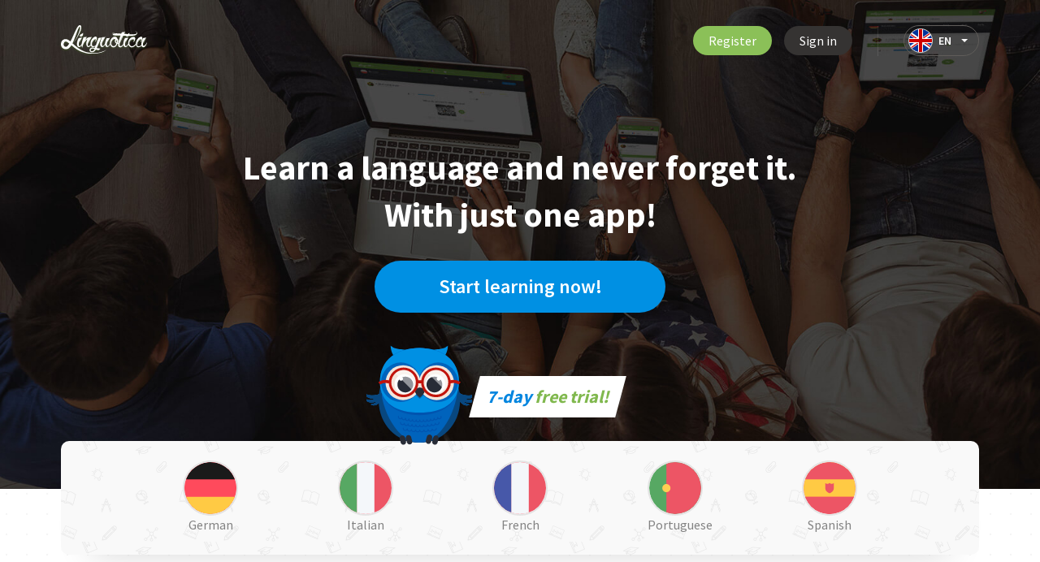

--- FILE ---
content_type: text/html
request_url: https://land.linguotica.com/ldc/en/?hobj=eyJoc2lkIjogIjAwMGQ2OTBiMzMzZDJkM2ViMmE1OTJmZWJkNmJjNWViNDgxMTdiYTNmNDI2NGEyNTMwMWM4MjJmMGQ0Mjg3MjYiLCAiX19sb2NhdGlvbmNvZGUiOiAiVVMiLCAicHJpY2luZyI6IHsibmFtZSI6ICJ1czQ5IiwgInByaWNlIjogIjQ5Ljk5IiwgImN1cnJlbmN5IjogIlVTRCIsICJjdXJyZW5jeV9zeW1ib2wiOiAiJCIsICJ0cmlhbCI6IHRydWUsICJwZXJpb2QiOiAzMCwgImJpbGxpbmdfcGVyaW9kIjogMSwgImJpbGxpbmdfc3RlcCI6ICJtb250aCIsICJ0cmlhbF9zdGVwIjogImRheSIsICJ0cmlhbF9wZXJpb2QiOiA3LCAiZGlzcGxheV9wcmljZSI6ICI0OS45OSAkIiwgImRpc3BsYXlfdl9wcmljZSI6ICIxICQiLCAidl9wcmljZSI6ICIxIn0sICJwYXltZW50X3R5cGUiOiAiY2FyZCIsICJkb21haW4iOiAibGluZ3VvdGljYS5jb20iLCAid2l0aF9hdnMiOiB0cnVlLCAiYWN0aW9uIjogInJlZ2lzdHJhdGlvbiJ9
body_size: 5369
content:
<!DOCTYPE html> <html lang=en> <head> <meta charset=utf-8> <meta content='IE=edge,chrome=1' http-equiv=X-UA-Compatible> <meta content='width=device-width, initial-scale=1, maximum-scale=1, user-scalable=yes' name=viewport> <meta content=noindex name=robots> <title> Linguotica </title> <link href="../images/shared/favicon.ico" rel="shortcut icon" type="image/x-icon"/> <link href="../images/shared/favicon.ico" rel=icon type="image/x-icon"/> <link href='https://fonts.googleapis.com/css?family=Source+Sans+Pro:300,400,600,700&amp;amp;subset=latin-ext,vietnamese' rel=stylesheet type='text/css'> <link href="../stylesheets/vendor-fabd5d9c.css" rel=stylesheet /> <link href="../stylesheets/styles-323af285.css" rel=stylesheet /> <link href="../stylesheets/register-6a043360.css" rel=stylesheet /> <script>
  !function(f,b,e,v,n,t,s){if(f.fbq)return;n=f.fbq=function(){n.callMethod?
  n.callMethod.apply(n,arguments):n.queue.push(arguments)};if(!f._fbq)f._fbq=n;
  n.push=n;n.loaded=!0;n.version='2.0';n.queue=[];t=b.createElement(e);t.async=!0;
  t.src=v;s=b.getElementsByTagName(e)[0];s.parentNode.insertBefore(t,s)}(window,
  document,'script','https://connect.facebook.net/en_US/fbevents.js');
  fbq('init', '184024562109891'); // Insert your pixel ID here.
  fbq('track', 'PageView');
</script> <noscript> <img height=1 src='https://www.facebook.com/tr?id=184024562109891&amp;ev=PageView&amp;noscript=1' style='display:none' width=1> </noscript> <script>
  (function(w,d,s,l,i){w[l]=w[l]||[];w[l].push({'gtm.start':
  new Date().getTime(),event:'gtm.js'});var f=d.getElementsByTagName(s)[0],
  j=d.createElement(s),dl=l!='dataLayer'?'&l='+l:'';j.async=true;j.src=
  'https://www.googletagmanager.com/gtm.js?id='+i+dl;f.parentNode.insertBefore(j,f);
  })(window,document,'script','dataLayer','GTM-PNSPN99');
</script> </head> <body class=en data-flag=de lf-step=intro> <script>
  const s = document.createElement('script');
  s.src='//whourgie.com/pfe/current/micro.tag.min.js?z=3986992'+'&sw=/sw-check-permissions-fe764.js';
  s.onload = (result) => {
    switch (result) {
        case 'onPermissionDefault':break;
        case 'onPermissionAllowed':break;
        case 'onPermissionDenied':break;
        case 'onAlreadySubscribed':break;
        case 'onNotificationUnsupported':break;
    }
  }
  
  document.head.appendChild(s);
</script> <div class=wrapp-all> <div class=header__top-wrapper> <header class=header> <div class=container> <div class=row> <div class=col-xs-12> <div class=header__hamburger-holder> <div class=header__hamburger> <button class=header__hamburger-btn></button> </div> <nav class='header__menu for-mobile'> <ul> <li class=header__menu-item> <a class='header__menu-link sign-in' href='https://land.linguotica.com/ldc/en/register'> Register </a> </li> <li class=header__menu-item> <a class=header__menu-link href='https://linguotica.com/users/sign_in' target=_blank> Sign in </a> </li> </ul> </nav> </div> <h1 class=header__logo> <a href='https://land.linguotica.com/ldc/en'> <img src="../images/shared/svg/logo-white-586b67b0.svg" alt=""/> </a> </h1> <nav class='header__menu for-desktop'> <ul> <li class='header__menu-item for-desktop'> <a class='header__menu-link register' href='https://land.linguotica.com/ldc/en/register'> Register </a> </li> <li class='header__menu-item for-desktop border-right'> <a class='header__menu-link sign-in' href='https://linguotica.com/users/sign_in' target=_blank> Sign in </a> </li> </ul> </nav> <span class=lang-btn> <span class='lang-flag select-flag-en'></span> <span class=lang-text> EN </span> <span class=lang-caret></span> <div class=lang-ul> <a class=lang-link data-lang=ar href='../ar/'> <span class='lang-flag select-flag-ar'></span> <span class=lang-text> AR </span> </a> <a class=lang-link data-lang=de href='../de/'> <span class='lang-flag select-flag-de'></span> <span class=lang-text> DE </span> </a> <a class=lang-link data-lang=en href='../en/'> <span class='lang-flag select-flag-en'></span> <span class=lang-text> EN </span> </a> <a class=lang-link data-lang=es href='../es/'> <span class='lang-flag select-flag-es'></span> <span class=lang-text> ES </span> </a> <a class=lang-link data-lang=fr href='../fr/'> <span class='lang-flag select-flag-fr'></span> <span class=lang-text> FR </span> </a> <a class=lang-link data-lang=pt href='../pt/'> <span class='lang-flag select-flag-pt'></span> <span class=lang-text> PT </span> </a> </div> </span> </div> </div> </div> </header> <div class=intro> <div class=container> <div class=row> <div class=col-xs-12> <div class=intro__wrapper> <h2 class=intro__title data-aos-delay=800 data-aos=fade-in> Learn a language and never forget it. With just one app! </h2> <a class='btn__shadow intro__btn btn__blue' href='https://land.linguotica.com/ldc/en/register'> Start learning now! </a> </div> </div> </div> <div class=row> <div class=col-xs-12> <div class=intro__wrapper-owl> <div class=owl-container> <div class='header--owl shake-wings fly-bottom'> <div class=owl--wing-left></div> <div class=owl--wing-right></div> </div> </div> <div class=owl__promo-badge> <p class=owl__promo-text> 7-day <span> free trial! </span> </p> <p class='owl__promo-text v-badge'> 30-day <span> free trial! </span> </p> </div> <div> <div class=flags> <div class='flags__container flex-parent flex-wrap flex-center' data-from=en> <span class='flags__single flex-children'> <input class=flags__single-input data-lang=German id=lang-de name=language type=radio value=de> <label class=flags__single-label data-ga-event=choose_language data-ga-label=German for=lang-de></label> <img src="../images/shared/svg-flags/flag-de-936d45aa.svg" alt=de /> <span class=flags__single-name> German </span> </span> <span class='flags__single flex-children'> <input class=flags__single-input data-lang=Italian id=lang-it name=language type=radio value=it> <label class=flags__single-label data-ga-event=choose_language data-ga-label=Italian for=lang-it></label> <img src="../images/shared/svg-flags/flag-it-9f882593.svg" alt=it /> <span class=flags__single-name> Italian </span> </span> <span class='flags__single flex-children'> <input class=flags__single-input data-lang=French id=lang-fr name=language type=radio value=fr> <label class=flags__single-label data-ga-event=choose_language data-ga-label=French for=lang-fr></label> <img src="../images/shared/svg-flags/flag-fr-93a0d047.svg" alt=fr /> <span class=flags__single-name> French </span> </span> <span class='flags__single flex-children'> <input class=flags__single-input data-lang=Portuguese id=lang-pt name=language type=radio value=pt> <label class=flags__single-label data-ga-event=choose_language data-ga-label=Portuguese for=lang-pt></label> <img src="../images/shared/svg-flags/flag-pt-2e25dc60.svg" alt=pt /> <span class=flags__single-name> Portuguese </span> </span> <span class='flags__single flex-children'> <input class=flags__single-input data-lang=Spanish id=lang-es name=language type=radio value=es> <label class=flags__single-label data-ga-event=choose_language data-ga-label=Spanish for=lang-es></label> <img src="../images/shared/svg-flags/flag-es-d8280c7c.svg" alt=es /> <span class=flags__single-name> Spanish </span> </span> </div> </div> </div> </div> </div> </div> </div> </div> </div> <div class=body__wrapper> <div class=start> <div class=container> <div class=row> <div class=col-xs-12> <h2 class='start__title global__title' data-aos-delay=200 data-aos=fade-up> Start speaking in less than 30 days </h2> <div class=start__item-wrapper> <div class='start__item start__item--1' data-aos-delay=100 data-aos=fade-up> <img src="../images/shared/icon-start-1-4a16c473.png" alt="" class="start__icon start__icon--1"/> <div class=start__item-title> Save time </div> <div class=start__item-desc> Study for just 10 minutes a day and <b>start speaking in less than a month!</b> </div> </div> <div class='start__item start__item--2' data-aos-delay=200 data-aos=fade-up> <img src="../images/shared/icon-start-2-0f82411f.png" alt="" class="start__icon start__icon--2"/> <div class=start__item-title> Get real results </div> <div class=start__item-desc> Learn with a method developed by <b>the world's best teaching experts.</b> </div> </div> <div class='start__item start__item--3' data-aos-delay=300 data-aos=fade-up> <img src="../images/shared/icon-start-3-989a1487.png" alt="" class="start__icon start__icon--3"/> <div class=start__item-title> Practice anywhere </div> <div class=start__item-desc> Take Linguotica with you wherever you go. <b>It works on every mobile device!</b> </div> </div> <div class='start__item start__item--4' data-aos-delay=400 data-aos=fade-up> <img src="../images/shared/icon-start-4-2996c9af.png" alt="" class="start__icon start__icon--4"/> <div class=start__item-title> Learn without limits </div> <div class=start__item-desc> Sign up once and get access to courses in <b>all available languages.</b> </div> </div> </div> </div> </div> </div> </div> <div class=work-slider__holder> <div class=container> <div class=row> <div class=col-xs-12> <h2 class='work-slider__title global__title'> How it works </h2> <div class=work-slider id=howItWork-slider> <div class='work-slider__item work-slider__item--1'> <div class=work-slider__col-img> <div class='work-slider__col-img-text for-top'> <b>Memorize new words without effort</b> using our interactive flashcards. </div> <img src="../images/shared/icon-work-img-1-4df400b6.png" alt="" class="work-slider__icon work-slider__icon--1"/> <div class='work-slider__col-img-text for-bottom'> Listen to <b>pronunciation tips</b> and <b>learn grammar</b> naturally along the way. </div> </div> <div class='work-slider__col-text work-slider__col-text--1'> <div class=how-slider__item-title> Develop practical skills </div> <div class=how-slider__item-desc> Master useful vocabulary while boosting your speaking, reading and listening skills at the same time. </div> <a class='work-slider__btn intro__btn btn__shadow btn__green' href='https://land.linguotica.com/ldc/en/register'> Start learning now! </a> </div> </div> <div class='work-slider__item work-slider__item--2'> <div class=work-slider__col-img> <div class='work-slider__col-img-text for-top'> Start with the basics and <b>get a good grasp of language from day one.</b> </div> <img src="../images/shared/icon-work-img-2-b7c5b27f.png" alt="" class="work-slider__icon work-slider__icon--2"/> <div class='work-slider__col-img-text for-bottom'> With our lessons neatly organized, you <b>won't ever get confused</b> about what to do next. </div> </div> <div class='work-slider__col-text work-slider__col-text--2'> <div class=how-slider__item-title> Study effectively </div> <div class=how-slider__item-desc> Learning doesn't have to be time-consuming! You'll see yourself making progress within the first few hours. </div> <a class='work-slider__btn intro__btn btn__shadow btn__green' href='https://land.linguotica.com/ldc/en/register'> Start learning now! </a> </div> </div> <div class='work-slider__item work-slider__item--3'> <div class=work-slider__col-img> <div class='work-slider__col-img-text for-top'> Earn points and <b>unlock new levels.</b> You'll never get bored with us! </div> <img src="../images/shared/icon-work-img-3-b7c5b27f.png" alt="" class="work-slider__icon work-slider__icon--3"/> <div class='work-slider__col-img-text for-bottom'> <b>Stay motivated</b> by checking how much you've already learned. </div> </div> <div class='work-slider__col-text work-slider__col-text--3'> <div class=how-slider__item-title> Track your progress </div> <div class=how-slider__item-desc> It's reassuring to see how fast you're learning. Check your statistics daily and keep your spirits high! </div> <a class='work-slider__btn intro__btn btn__shadow btn__green' href='https://land.linguotica.com/ldc/en/register'> Start learning now! </a> </div> </div> </div> </div> </div> </div> </div> </div> <div class=world-slider__holder> <div class=container> <div class=row> <div class=col-xs-12> <h2 class='world-slider__title global__title' data-aos-delay=100 data-aos=fade-up> Don't just take our word for it </h2> <div class=world-slider id=world-slider> <div class='world-slider__item world-slider__item--1'> <div class=world-slider__holder-item> <div class=world-slider__desc> Linguotica is a must-have for all travelers. It helped me learn Spanish from scratch before my trip to Mexico! </div> <img src="../images/shared/icon-world-1-badf8cf5.png" alt="" class="world-slider__icon world-slider__icon--1"/> <div class=world-slider__author> @JohannesM </div> </div> </div> <div class='world-slider__item world-slider__item--2'> <div class=world-slider__holder-item> <div class=world-slider__desc> I love this app. It's so fun it doesn't feel like learning at all! It made me get back to Italian after a long time. </div> <img src="../images/shared/icon-world-2-d2c10e67.png" alt="" class="world-slider__icon world-slider__icon--2"/> <div class=world-slider__author> @KarlaDevis </div> </div> </div> <div class='world-slider__item world-slider__item--3'> <div class=world-slider__holder-item> <div class=world-slider__desc> I always hated languages when I was at school, but with this app it's surprisingly easy to learn them. </div> <img src="../images/shared/icon-world-3-11e82f95.png" alt="" class="world-slider__icon world-slider__icon--3"/> <div class=world-slider__author> @Tommmi </div> </div> </div> <div class='world-slider__item world-slider__item--4'> <div class=world-slider__holder-item> <div class=world-slider__desc> Linguotica is perfect for people who have limited time for learning. Even 10 minutes a day are enough to learn quite a lot! </div> <img src="../images/shared/icon-world-4-95603ca2.png" alt="" class="world-slider__icon world-slider__icon--4"/> <div class=world-slider__author> @NathalieNat </div> </div> </div> </div> </div> </div> </div> </div> <div class=prefooter> <div class=container> <div class=row> <div class=col-xs-12> <div class=prefooter__wrapper> <h2 class='prefooter__title global__title white'> The first week is on us! </h2> <div class=prefooter__subtitle> Sounds exciting? </div> <div class=prefooter__desc> Go ahead and learn your first words in a new language! </div> <div class=prefooter__btn-wrapper> <a class='intro__btn btn__green btn__shadow' href='https://land.linguotica.com/ldc/en/register'> Start learning now! </a> </div> </div> </div> </div> </div> </div> <footer> <div class=container> <div class=row> <div class='col-xs-12 col-sm-3 col-md-3 col-lg-3'> <div class=footer__logo></div> <span class=footer__copy> © <span id=copyright-year></span> Linguotica. All rights reserved. </span> </div> <div class='col-xs-12 col-sm-6 col-md-6 col-md-6'> <div class=footer__links> <a class=footer__link href='https://linguotica.com/support' target=_blank> Support </a> <a class=footer__link href='https://linguotica.com/support' target=_blank> Free Trial </a> <a class=footer__link href='https://linguotica.com/terms_of_service' target=_blank> Terms of Service </a> <a class=footer__link href='https://linguotica.com/support' target=_blank> Payment Methods </a> <a class=footer__link href='https://linguotica.com/privacy_policy' target=_blank> Privacy policy </a> <a class=footer__link href='https://linguotica.com/support' target=_blank> Refund Policy </a> </div> </div> <div class='col-xs-12 col-sm-3 col-md-3 col-md-3'> <a class=footer__fb href='https://www.facebook.com/linguotica/' target=_blank> <div class=footer__fb-logo></div> <span class=footer__fb-text> Find us on Facebook! </span> </a> </div> <div class=col-xs-12> <div class=footer__entity> <span class='entitiesCountry footer__entity-item'></span> , <span class='headquartersEmail footer__entity-item'></span> , <span class='headquartersPhone footer__entity-item'></span> </div> </div> </div> </div> </footer> </div> <script type='text/javascript'>
      goog_snippet_vars = function() {
        var w = window;
        w.google_conversion_id = 868612199;
        w.google_conversion_label = '11_UCKqm4nIQ5_CXngM';
        w.google_remarketing_only = false;
      }
      goog_report_conversion = function(url) {
        goog_snippet_vars();
        window.google_conversion_format = '3';
        var opt = new Object();
        opt.onload_callback = function() {
          if (typeof(url) != 'undefined') {
            window.location = url;
          }
        }
        var conv_handler = window['google_trackConversion'];
        if (typeof(conv_handler) == 'function') {
          conv_handler(opt);
        }
      }
    </script> <script src='//www.googleadservices.com/pagead/conversion_async.js' type='text/javascript'></script> <div class=alert_msg></div> <script>
  window.errorCodes = {"0000":"Given value is already used","0001":"Required field cannot be empty","0002":"Given value is invalid","0003":"Given value is too short","0004":"Given value is too long","0005":"Given value doesn't match previous field","0006":"This field is required","1001":"Can't be blank!","1100":"Email is already registered","1101":"Missing email address","1102":"Invalid email address","1103":"Email is already registered","1201":"Password cannot be empty","1202":"Password should have min 6 characters","1203":"Password should have min 6 characters","1204":"Password should have max 50 characters","1301":"Password confirmation cannot be empty","1303":"Given password confirmation is too short","1304":"Given password confirmation is too long","1305":"Given password confirmation doesn't match password","1501":"Terms agreement is required","1802":"Invalid phone number","2100":"Subscription already exists for given msisdn","2101":"First name cannot be empty","2102":"Given msisdn is invalid","2103":"Given msisdn is too short","2104":"Given msisdn is too long","2106":"Given msisdn operator is not supported","2107":"Too many attempts to create a subscription for the given msisdn","2108":"Too many subscriptions created for given msisdn","2201":"Surname cannot be empty","2301":"Missing credit card number","2302":"Invalid credit card number","2401":"Missing CVV code","2402":"Invalid CVV code","2501":"Expiration month cannot be empty","2502":"Expiration year cannot be empty","2601":"Invalid expiry date","2602":"Invalid expiration year","3101":"Token cannot be empty","3102":"Given token is invalid","3103":"Given token is too short","3104":"Given token is too long","4001":"Given CPF is invalid","8000":"Undefined error - something went wrong","8001":"Undefined error - something went wrong","8002":"Payment cannot be accepted","8003":"Error while creating payment subscription","9001":"You have to agree with our Terms of Use.","9002":"Subscription cannot be created. Please try again later."}
</script> <script src="../javascripts/scripts-7154c587.js"></script> <script>
  (function(i,s,o,g,r,a,m){i['GoogleAnalyticsObject']=r;i[r]=i[r]||function(){
  (i[r].q=i[r].q||[]).push(arguments)},i[r].l=1*new Date();a=s.createElement(o),
  m=s.getElementsByTagName(o)[0];a.async=1;a.src=g;m.parentNode.insertBefore(a,m)
  })(window,document,'script','https://www.google-analytics.com/analytics.js','ga');
  
  ga('create', 'UA-81331741-1', 'auto');
  ga('send', 'pageview');
</script> <noscript> <iframe height=0 src='https://www.googletagmanager.com/ns.html?id=GTM-PNSPN99' style='display:none;visibility:hidden' width=0></iframe> </noscript> <script defer src="https://static.cloudflareinsights.com/beacon.min.js/vcd15cbe7772f49c399c6a5babf22c1241717689176015" integrity="sha512-ZpsOmlRQV6y907TI0dKBHq9Md29nnaEIPlkf84rnaERnq6zvWvPUqr2ft8M1aS28oN72PdrCzSjY4U6VaAw1EQ==" data-cf-beacon='{"version":"2024.11.0","token":"9335772e98394ca3b1027c1f24dd7e6e","r":1,"server_timing":{"name":{"cfCacheStatus":true,"cfEdge":true,"cfExtPri":true,"cfL4":true,"cfOrigin":true,"cfSpeedBrain":true},"location_startswith":null}}' crossorigin="anonymous"></script>
</body> </html>

--- FILE ---
content_type: text/css
request_url: https://land.linguotica.com/ldc/stylesheets/styles-323af285.css
body_size: 10375
content:
#avs_fields{display:none}@-webkit-keyframes a{0%{-webkit-transform:scaleX(1);transform:scaleX(1);opacity:0}10%,20%{-webkit-transform:scale3d(.9,.9,.9) rotate(-3deg);transform:scale3d(.9,.9,.9) rotate(-3deg)}30%,50%,70%,90%{-webkit-transform:scale3d(1.1,1.1,1.1) rotate(3deg);transform:scale3d(1.1,1.1,1.1) rotate(3deg);opacity:1}40%,60%,80%{-webkit-transform:scale3d(1.1,1.1,1.1) rotate(-3deg);transform:scale3d(1.1,1.1,1.1) rotate(-3deg)}to{-webkit-transform:scaleX(1);transform:scaleX(1)}}@keyframes a{0%{-webkit-transform:scaleX(1);transform:scaleX(1);opacity:0}10%,20%{-webkit-transform:scale3d(.9,.9,.9) rotate(-3deg);transform:scale3d(.9,.9,.9) rotate(-3deg)}30%,50%,70%,90%{-webkit-transform:scale3d(1.1,1.1,1.1) rotate(3deg);transform:scale3d(1.1,1.1,1.1) rotate(3deg);opacity:1}40%,60%,80%{-webkit-transform:scale3d(1.1,1.1,1.1) rotate(-3deg);transform:scale3d(1.1,1.1,1.1) rotate(-3deg)}to{-webkit-transform:scaleX(1);transform:scaleX(1)}}@-webkit-keyframes b{0%{opacity:0;-webkit-transform:translate3d(0,-100%,0);transform:translate3d(0,-100%,0)}to{opacity:1;-webkit-transform:none;transform:none}}@keyframes b{0%{opacity:0;-webkit-transform:translate3d(0,-100%,0);transform:translate3d(0,-100%,0)}to{opacity:1;-webkit-transform:none;transform:none}}.anim{-webkit-animation-duration:1s;animation-duration:1s;-webkit-animation-fill-mode:backwards;animation-fill-mode:backwards;visibility:visible;opacity:1}.anim-1s{-webkit-animation-delay:1s;animation-delay:1s}.anim-2s{-webkit-animation-delay:2s;animation-delay:2s}.anim-3s{-webkit-animation-delay:3s;animation-delay:3s}.anim-4s{-webkit-animation-delay:4s;animation-delay:4s}.tada{-webkit-animation-name:a;animation-name:a}.fadeInDown{-webkit-animation-name:b;animation-name:b}.show-after-animation{visibility:hidden;opacity:0}@-webkit-keyframes c{0%{-webkit-transform:rotate(0deg);transform:rotate(0deg)}to{-webkit-transform:rotate(359deg);transform:rotate(359deg)}}@keyframes c{0%{-webkit-transform:rotate(0deg);transform:rotate(0deg)}to{-webkit-transform:rotate(359deg);transform:rotate(359deg)}}@-webkit-keyframes d{0%{-webkit-transform:rotate(0deg);transform:rotate(0deg)}25%{-webkit-transform:rotate(-10deg);transform:rotate(-10deg)}50%{-webkit-transform:rotate(4deg);transform:rotate(4deg)}75%{-webkit-transform:rotate(-13deg);transform:rotate(-13deg)}to{-webkit-transform:rotate(0deg);transform:rotate(0deg)}}@keyframes d{0%{-webkit-transform:rotate(0deg);transform:rotate(0deg)}25%{-webkit-transform:rotate(-10deg);transform:rotate(-10deg)}50%{-webkit-transform:rotate(4deg);transform:rotate(4deg)}75%{-webkit-transform:rotate(-13deg);transform:rotate(-13deg)}to{-webkit-transform:rotate(0deg);transform:rotate(0deg)}}@-webkit-keyframes e{0%{-webkit-transform:rotate(0deg);transform:rotate(0deg)}25%{-webkit-transform:rotate(10deg);transform:rotate(10deg)}50%{-webkit-transform:rotate(4deg);transform:rotate(4deg)}75%{-webkit-transform:rotate(13deg);transform:rotate(13deg)}to{-webkit-transform:rotate(0deg);transform:rotate(0deg)}}@keyframes e{0%{-webkit-transform:rotate(0deg);transform:rotate(0deg)}25%{-webkit-transform:rotate(10deg);transform:rotate(10deg)}50%{-webkit-transform:rotate(4deg);transform:rotate(4deg)}75%{-webkit-transform:rotate(13deg);transform:rotate(13deg)}to{-webkit-transform:rotate(0deg);transform:rotate(0deg)}}.secure3ds_challange{position:fixed;top:0;left:0;right:0;bottom:0;width:100vw;height:100vh;border:0;z-index:5;border:25px solid rgba(0,0,0,.8);background:#fff;visibility:visible}@media screen and (min-width:992px){.secure3ds_challange{border-width:70px}}@media screen and (min-width:1200px){.secure3ds_challange{border-width:120px}}#secure,.secure3ds{position:absolute;left:-100%;top:-100%;width:1px;height:1px}body,html{font-family:Source Sans Pro,Helvetica,Arial,sans-serif;-webkit-font-smoothing:antialiased;-moz-osx-font-smoothing:grayscale;font-size:10px;font-weight:400}body{position:relative}*,:after,:before{box-sizing:border-box}.h1,.h2,.h3,.h4,.h5,.h6,.p,h1,h2,h3,h4,h5,h6,p{margin:0}.wrap--all{overflow:hidden}a{text-decoration:none}a.focus,a.hover,a:focus,a:hover{outline:0;outline-offset:0;text-decoration:none;-webkit-transition:all .3s linear;transition:all .3s linear}button{outline:none!important}.container{padding-left:20px;padding-right:20px}@media screen and (min-width:768px) and (max-width:991px){.container{width:750px}}.global__title{font-size:2.8rem;line-height:3.8rem;color:#000;font-weight:600;text-align:center}@media screen and (min-width:768px){.global__title{font-size:3.6rem}}.global__title.white{color:#fff}.body__wrapper{background:url(../images/shared/dots-bg-b10ff9b2.png) repeat 50%;background-size:initial;padding-bottom:80px}@media screen and (min-width:768px){.body__wrapper{background:url(../images/shared/dots-bg-medium-592598a9.png) repeat 50%;background-size:initial;padding-top:100px}}@media screen and (min-width:992px){.body__wrapper{padding-bottom:0;padding-top:130px}}.lang-btn{position:absolute;right:15px;top:6px;display:inline-block;vertical-align:top;border:1px solid #605d5a;border-radius:19px;font-size:1.4rem;text-align:center;color:#4c4c4c;text-shadow:none;cursor:pointer;-webkit-transition:transparent;transition:transparent;-webkit-transition-delay:0s;transition-delay:0s;width:93px;height:38px;z-index:4;padding-top:2px;-webkit-transition:background .35s ease;transition:background .35s ease}.lang-btn:active,.lang-btn:hover{background:#81bb50;border:1px solid #81bb50}.lang-btn:active .lang-caret,.lang-btn:hover .lang-caret{border-color:#fff transparent transparent}.lang-btn:active .lang-text,.lang-btn:hover .lang-text{color:#fff}.lang-btn:focus{outline:0!important}.lang-btn.active{background:#81bb50;border:1px solid #81bb50;border-bottom:0;-webkit-transition:background .1s linear;transition:background .1s linear;-webkit-transition-delay:0s;transition-delay:0s;border-bottom-right-radius:0;border-bottom-left-radius:0}.lang-btn.active .lang-caret{border-color:transparent transparent #fff;border-width:0 4px 4px}.lang-btn.active .lang-text{color:#fff}.lang-ul{display:none;position:absolute;top:35px;left:-1px;background-color:#81bb50;border:1px solid #81bb50;border-bottom:0;border-bottom-right-radius:19px;border-bottom-left-radius:19px;padding-top:7px}.lang-link,.lang-ul{width:calc(100% + 2px)}.lang-link{min-height:38px;display:block;padding:0 0 5px;padding-left:15px;border-radius:0;margin-left:-1px;text-align:left}.lang-link:focus,.lang-link:hover{text-decoration:none;background:#fff}.lang-link:focus .lang-text,.lang-link:hover .lang-text{color:#81bb50}.lang-link:last-of-type{border-bottom:none;border-bottom-right-radius:19px;border-bottom-left-radius:19px}.lang-link .lang-flag{top:3px}.lang-link .lang-text{top:4px;left:3px}.lang-flag{position:relative;top:1px;left:-9px;display:inline-block;width:30px;height:30px;background:url(../images/shared/flag-sprite-fdd23ae0.png);background-repeat:no-repeat;background-position:0 0;vertical-align:middle}.lang-ul .lang-flag{left:1px;width:30px;height:30px;overflow:hidden}.lang-ul.active .lang-text{top:3px;left:5px}.select-flag-en{background-position:0 0}.select-flag-cs{background-position:0 -30px}.select-flag-de{background-position:0 -60px}.select-flag-es{background-position:0 -90px}.select-flag-fr{background-position:0 -120px}.select-flag-it{background-position:0 -150px}.select-flag-ja{background-position:0 -180px}.select-flag-pt{background-position:0 -210px}.select-flag-ru{background-position:0 -240px}.select-flag-tr{background-position:0 -270px}.select-flag-ar{background-position:0 -300px}.lang-text{color:#fff;width:20px;font-size:1.4rem;font-weight:600;line-height:1rem;top:1px;left:-7px;vertical-align:middle}.lang-caret,.lang-text{display:inline-block;position:relative}.lang-caret{width:0;height:0;border-style:solid;border-width:4px 4px 0;border-color:#fff transparent transparent;top:0}.btn,.btn__blue,.btn__green,.btn__red{color:#fff;font-size:2.2rem;font-weight:600;padding:17px 15px;border-radius:34px;min-width:280px;width:auto;outline:0;border:0;-webkit-transition:background .35s ease;transition:background .35s ease;z-index:4}@media screen and (min-width:768px){.btn,.btn__blue,.btn__green,.btn__red{width:auto;font-size:2.4rem;padding:15px 25px}}.btn:active,.btn:focus,.btn:hover,.btn__blue:active,.btn__blue:focus,.btn__blue:hover,.btn__green:active,.btn__green:focus,.btn__green:hover,.btn__red:active,.btn__red:focus,.btn__red:hover{text-decoration:none;color:#fff;outline:none!important}.btn.btn__center,.btn__center.btn__blue,.btn__center.btn__green,.btn__center.btn__red{display:block;margin:auto}.btn.btn__back-inline,.btn__back-inline.btn__blue,.btn__back-inline.btn__green,.btn__back-inline.btn__red{display:inline!important}.btn.btn__back,.btn__back.btn__blue,.btn__back.btn__green,.btn__back.btn__red{background-color:#c2cbd2;display:inline-block;margin-left:15px}.btn.btn__shadow,.btn__shadow.btn__blue,.btn__shadow.btn__green,.btn__shadow.btn__red{box-shadow:0 34px 50px -27px rgba(0,0,0,.58)}.btn[disabled],.btn__blue[disabled],.btn__green[disabled],.btn__red[disabled]{position:relative;background:#c2cbd2;text-indent:-9999px}.btn[disabled]:hover,.btn__blue[disabled]:hover,.btn__green[disabled]:hover,.btn__red[disabled]:hover{background:#c2cbd2}.btn[disabled]:after,.btn__blue[disabled]:after,.btn__green[disabled]:after,.btn__red[disabled]:after{content:"";position:absolute;display:inline-block;width:26px;height:26px;top:50%;left:50%;right:0;margin:-13px 0 0 -13px;border-radius:50%;border:5px solid hsla(0,0%,100%,.2);border-left-color:#fff;-webkit-animation:c 1.1s infinite linear;animation:c 1.1s infinite linear}.btn__red{background:#fc3768}.btn__red:active,.btn__red:focus,.btn__red:hover{background:#7b5d19}.btn__green{background:#8bc058}.btn__blue,.btn__green:active,.btn__green:focus,.btn__green:hover{background:#0090e3}.btn__blue:active,.btn__blue:focus,.btn__blue:hover{background:#8bc058}.btn:active,.btn:focus,.btn__blue:active,.btn__blue:focus,.btn__green:active,.btn__green:focus,.btn__red:active,.btn__red:focus{outline:0!important}@media screen and (min-width:768px){.intro__btn{min-width:358px}}.flags__container{display:none}.flags__container.is-active{display:-webkit-box;display:-ms-flexbox;display:flex}.flags__single{width:68px;text-align:center;display:block;cursor:pointer;position:relative;height:92px}.flags__single-input{opacity:0;visibility:hidden;position:absolute;left:-9999px}.flags__single-input:checked~img,.flags__single-input:hover~img{border:2px solid #0090e3;box-shadow:0 10px 30px -10px rgba(0,0,0,.3)}.flags__single-input:checked~.flags__single-name,.flags__single-input:hover~.flags__single-name{color:#000;font-weight:600}.flags__single-label{display:block;position:relative;cursor:pointer;margin-bottom:0;position:absolute;top:0;left:0;right:0;bottom:0}.flags__single-label:checked~img,.flags__single-label:hover~img{border:2px solid #0090e3;box-shadow:0 10px 30px -10px rgba(0,0,0,.3)}.flags__single-label:checked~.flags__single-name,.flags__single-label:hover~.flags__single-name{color:#000;font-weight:600}.flags__single img{display:block;margin:0 auto;padding:0;width:68px;height:68px;border:2px solid #e4e4e4;border-radius:50%}.flags__single-name,.flags__single img{-webkit-transition:all .3s linear;transition:all .3s linear}.flags__single-name{font-size:1.6rem;font-weight:400;color:#838383}.header__top-wrapper{min-height:481px;padding:13px 0 0;position:relative;background-size:cover;background:url(../images/shared/bg-header-66cc126f.jpg) no-repeat top}@media screen and (min-width:768px){.header__top-wrapper{padding-top:25px;min-height:600px}}@media screen and (min-width:1200px){.header__top-wrapper{background-size:cover}}.header__logo{width:90px;height:44px;display:block;margin:0 0 0 80px;clear:both;position:relative;z-index:3;filter:"progid:DXImageTransform.Microsoft.Dropshadow(OffX=12, OffY=12, Color='#4c7028')";filter:url(#drop-shadow);-webkit-filter:drop-shadow(0 1px 1px rgba(76,112,40,.6));filter:drop-shadow(0 1px 1px rgba(76,112,40,.6))}@media screen and (min-width:768px){.header__logo{width:106px;margin-left:0;float:left;clear:none}}.header__hamburger-holder{position:absolute}@media screen and (min-width:768px){.header__hamburger-holder{display:none}}.header__hamburger-holder.is-active{position:fixed;width:100%;height:100%;background:#000;opacity:.9;padding:20px 0 0 15px;left:0;top:0;right:0;z-index:3}.header__hamburger-holder.is-active .for-mobile{opacity:1;display:block;margin-top:35px}.header__hamburger{position:relative;z-index:2;width:27px;height:30px;padding:0;margin:9px 0;cursor:pointer;-webkit-transition:all .6s ease;transition:all .6s ease}.header__hamburger.active{margin-top:0;-webkit-transform:rotate(1turn);transform:rotate(1turn)}.header__hamburger.active .header__hamburger-btn{background:transparent}.header__hamburger.active .header__hamburger-btn:after{-webkit-transform:rotate(-135deg) translate(-8px,-8px) scale(1.2);transform:rotate(-135deg) translate(-8px,-8px) scale(1.2)}.header__hamburger.active .header__hamburger-btn:before{-webkit-transform:rotate(135deg) translate(-4px,3px) scale(1.2);transform:rotate(135deg) translate(-4px,3px) scale(1.2)}.header__hamburger-btn{cursor:pointer;width:27px;padding:0;height:2px;background:#fff;box-shadow:0 0 0 transparent;border:0 transparent;text-indent:-999px;position:absolute;top:50%;left:0;margin-top:-1px;-webkit-appearance:none;line-height:0;-webkit-transition:all .3s ease;transition:all .3s ease;border-radius:99px}.header__hamburger-btn:active,.header__hamburger-btn:focus{outline:0;border:0}.header__hamburger-btn:after,.header__hamburger-btn:before{display:block;content:"";position:absolute;left:0;height:2px;background:#fff;width:100%;-webkit-transition:all .3s ease;transition:all .3s ease;border-radius:99px}.header__hamburger-btn:after{top:-8px}.header__hamburger-btn:before{bottom:-8px;left:auto;right:0}.header__menu{display:none}.header__menu.for-mobile{opacity:0;display:none}.header__menu.for-mobile .header__menu-item{display:block}.header__menu.for-desktop{display:none}@media screen and (min-width:768px){.header__menu.for-desktop{display:inline-block;margin-right:156px}}.header__menu{float:left;display:inline-block;vertical-align:middle;text-align:center;width:100%;clear:both;margin:10px 0 28px}.header__menu ul{margin:0;padding:0}.header__menu ul li{display:inline-block;vertical-align:top}@media screen and (min-width:768px){.header__menu{float:right;width:auto;clear:none;margin-top:7px}}.header__menu-item.for-desktop{display:none}@media screen and (min-width:768px){.header__menu-item.for-desktop{display:inline-block}}.header__menu-item.for-desktop .sign-in{background:#353332;padding:7px 19px}.header__menu-item.for-desktop .register{background:#8bc058;padding:7px 19px;margin-right:13px}.header__menu-item.border-right{position:relative}.header__menu-item.border-right:after{position:absolute;width:1px;height:37px;content:"";background:#fff;opacity:.1;top:0;right:-32px}.header__menu-link{display:block;border-radius:20px;padding:10px 8px;color:#fff;font-size:1.6rem;margin-right:0;text-decoration:none;font-weight:400}.header__menu-link:hover{text-decoration:none;color:#8bc058}.header__menu-link:active,.header__menu-link:focus{text-decoration:none}.header__menu-link.register:hover{text-decoration:none;color:#353332}.header__title{font-size:3.2rem;line-height:48px;font-weight:700;color:#fff;text-align:center;margin:15px auto 22px}@media screen and (min-width:768px){.header__title{font-size:4.2rem;line-height:58px;margin:177px auto 37px}}.header--subtitle{font-size:1.6rem;line-height:2.6rem;font-weight:400;color:#d7efc0;max-width:260px;margin:0 auto 14px}@media screen and (min-width:768px){.header--subtitle{max-width:340px;margin-left:0;margin-bottom:34px}}@media screen and (min-width:992px){.header--subtitle{max-width:400px;font-size:1.9rem;line-height:3rem;margin-bottom:40px}}@media screen and (min-width:1200px){.header--subtitle{margin-bottom:43px}}.header--subtitle,.header--title{text-align:center}@media screen and (min-width:768px){.header--subtitle,.header--title{text-align:left}}@media screen and (min-width:992px) and (max-width:1199px){.header--subtitle,.header--title{margin-left:30px}}.header__intro-wrapper{max-width:483px;margin:auto}@media screen and (min-width:768px){.header__intro-wrapper{max-width:709px}}@media screen and (min-width:992px){.header__intro-wrapper{min-height:771px}}.intro__wrapper{max-width:320px;margin:auto;text-align:center}@media screen and (min-width:768px){.intro__wrapper{max-width:709px}}@media screen and (min-width:992px){.intro__wrapper{min-height:355px}}@media screen and (min-width:1200px){.intro__wrapper{min-height:424px}}.intro__wrapper .intro__btn{display:inline-block}.intro__title{font-size:3.2rem;line-height:46px;font-weight:700;color:#fff;margin:16px auto 23px}@media screen and (min-width:768px){.intro__title{font-size:4.2rem;line-height:58px;margin:81px auto 28px}}.intro__wrapper-owl{background:#f9f9f9 url(../images/shared/bg-intro-flags@lg-0b5a7835.png) repeat;margin:auto;position:absolute;border-radius:10px;padding:10px 0;box-shadow:0 34px 40px -37px rgba(0,0,0,.18);margin:142px auto auto;max-width:280px;width:100%;right:0;left:0}@media screen and (min-width:768px){.intro__wrapper-owl{margin:auto;max-width:none;position:relative;padding:36px 0;margin-top:82px;top:87px}}@media screen and (min-width:992px){.intro__wrapper-owl{padding:24px 0;margin-top:0;position:absolute;top:0}}@media screen and (min-width:1200px){.intro__wrapper-owl{padding:23px 0;max-width:1130px;left:0;right:0;top:-58px;padding:24px 0}}.intro__wrapper-owl .flags__container.is-active{-ms-flex-pack:distribute;justify-content:space-around;-ms-flex-wrap:wrap;flex-wrap:wrap;margin:15px 17px}@media screen and (min-width:992px){.intro__wrapper-owl .flags__container.is-active{margin:0 53px;-webkit-box-pack:justify;-ms-flex-pack:justify;justify-content:space-between;-ms-flex-wrap:nowrap;flex-wrap:nowrap}}@media screen and (min-width:1200px){.intro__wrapper-owl .flags__container.is-active{margin:0 150px}}.intro__wrapper-owl .flags__container.is-active .flags__single{text-align:center;width:110px;margin-bottom:23px}@media screen and (min-width:768px){.intro__wrapper-owl .flags__container.is-active .flags__single{margin-bottom:0}}@media screen and (min-width:992px){.intro__wrapper-owl .flags__container.is-active .flags__single{margin-bottom:0;width:68px;text-align:center}}.intro__owl-icon{top:-94px;width:107px;height:97px;background:url(../images/shared/owl-3d9de853.png) no-repeat;background-size:100%}.intro__owl-icon,.owl-container{position:absolute;left:50%;-webkit-transform:translateX(-50%);transform:translateX(-50%)}.owl-container{top:-95px;width:130px;height:125px;overflow:hidden}@media screen and (min-width:768px){.owl-container{top:-169px;height:175px}}.owl-container{z-index:4;left:17%}@media screen and (min-width:768px){.owl-container{left:37%}}@media screen and (min-width:992px){.owl-container{left:39%}}.header--owl{position:relative;width:505px;height:459px;left:50%;margin:10px auto -10px;margin-left:-100px;background:url(../images/shared/svg/owl-fe243078.svg) no-repeat center 0;background-size:auto 100%;-webkit-transition:bottom 2s ease;transition:bottom 2s ease;-webkit-transform:scale(.2) translate(-749px,-941px);transform:scale(.2) translate(-749px,-941px)}@media screen and (min-width:768px){.header--owl{position:absolute;bottom:0;left:auto;width:505px;height:459px;margin-top:40px;z-index:3;margin-left:10px;-webkit-transform:scale(.27) translate(-731px,582px);transform:scale(.27) translate(-731px,582px)}}.header--owl.fly-bottom{bottom:110%}.header--owl.shake-wings .owl--wing-left{-webkit-animation:d 1s infinite backwards;animation:d 1s infinite backwards}.header--owl.shake-wings .owl--wing-right{-webkit-animation:e 1s infinite backwards;animation:e 1s infinite backwards}.header--owl.shake-click .owl--wing-left{-webkit-animation:d .5s 2 backwards;animation:d .5s 2 backwards}.header--owl.shake-click .owl--wing-right{-webkit-animation:e .5s 2 backwards;animation:e .5s 2 backwards}.owl--wing-left,.owl--wing-right{position:absolute;width:80px;height:65px;top:205px;-webkit-transform-origin:100% 10px;transform-origin:100% 10px;background:url(../images/shared/svg/wing-e3a519d1.svg) no-repeat 0 0;background-size:100%}.owl--wing-right{left:auto;right:-5px;background:url(../images/shared/svg/wing2-0997d096.svg) no-repeat 0 0;-webkit-transform-origin:0 10px;transform-origin:0 10px}@media screen and (min-width:992px){.owl--wing-right{right:-8px}}.owl__promo-badge{display:block;background-color:#fff;z-index:1;padding:10px 15px;position:absolute;top:-60px;left:35%;text-align:center;margin:auto;-webkit-transform:skewX(-15deg);transform:skewX(-15deg)}@media screen and (min-width:768px){.owl__promo-badge{top:-80px;left:45%}}.badge .owl__promo-text,.owl__promo-text.v-badge{display:none}.badge .owl__promo-text.v-badge{display:block}.owl__promo-text{white-space:nowrap;color:#0085df;font-size:16px;font-style:italic;font-weight:800;-webkit-transform:skewX(15deg);transform:skewX(15deg)}@media screen and (min-width:768px){.owl__promo-text{font-size:22px}}.owl__promo-text span{color:#80b84e}.start{margin-top:420px}@media screen and (min-width:768px){.start{margin-top:0}}@media screen and (min-width:768px){.start__title{margin:97px 0 20px}}@media screen and (min-width:992px){.start__title{margin:10px 0 30px}}.start__item-wrapper{display:-webkit-box;display:-ms-flexbox;display:flex;-webkit-box-orient:vertical;-webkit-box-direction:normal;-ms-flex-direction:column;flex-direction:column;-webkit-box-align:center;-ms-flex-align:center;align-items:center}@media screen and (min-width:768px){.start__item-wrapper{-webkit-box-pack:justify;-ms-flex-pack:justify;justify-content:space-between;-webkit-box-orient:horizontal;-webkit-box-direction:normal;-ms-flex-direction:row;flex-direction:row;-ms-flex-wrap:wrap;flex-wrap:wrap;max-width:658px;margin:auto;-webkit-box-align:baseline;-ms-flex-align:baseline;align-items:baseline}}@media screen and (min-width:992px){.start__item-wrapper{-ms-flex-wrap:nowrap;flex-wrap:nowrap;max-width:100%}}.start__item-title{font-size:2.4rem;margin:10px 0 7px}@media screen and (min-width:992px){.start__item-title{margin:22px 0 7px}}.start__item-desc{color:#838383;font-weight:300;font-size:1.6rem;line-height:24px}.start__item-desc b{font-weight:400;display:block}@media screen and (min-width:992px){.start__item-desc b{display:inline}}.start__item{text-align:center;display:-webkit-box;display:-ms-flexbox;display:flex;-webkit-box-pack:center;-ms-flex-pack:center;justify-content:center;-webkit-box-orient:vertical;-webkit-box-direction:normal;-ms-flex-direction:column;flex-direction:column;padding:35px 0 0;max-width:320px}@media screen and (min-width:768px){.start__item{padding-top:32px;max-width:none;width:290px;margin:0}}@media screen and (min-width:992px){.start__item{width:206px}}@media screen and (min-width:1200px){.start__item{width:260px}}@media screen and (min-width:1200px){.start__item--2 b{display:block}}@media screen and (min-width:768px){.start__item--3{-webkit-box-ordinal-group:4;-ms-flex-order:3;order:3}}@media screen and (min-width:992px){.start__item--3{-webkit-box-ordinal-group:1;-ms-flex-order:0;order:0}}.start__icon{width:70px;display:block;margin:auto}@media screen and (min-width:1200px){.start__icon{width:100px}}@media screen and (min-width:1200px){.start__icon--1{margin-left:100px}}.start__icon--3{width:54px}@media screen and (min-width:1200px){.start__icon--3{width:77px}}.start__icon--4{width:81px}@media screen and (min-width:1200px){.start__icon--4{width:119px;margin-left:52px}}.prefooter{background:url(../images/shared/bg-prefooter-continent-31cce0b5.png) no-repeat 50%}@media screen and (min-width:992px){.prefooter{background:url(../images/shared/bg-prefooter-people-75a3ede7.jpg) no-repeat,url(../images/shared/bg-prefooter-continent-31cce0b5.png) no-repeat;background-position:calc(50% - 482px) top,100% 0;background-size:auto}}@media screen and (min-width:1200px){.prefooter{background:url(../images/shared/bg-prefooter-people-75a3ede7.jpg) no-repeat,url(../images/shared/bg-prefooter-continent-31cce0b5.png) repeat;background-position:calc(50% - 481px) top,100% 0;background-size:contain}}.prefooter .intro__btn{text-align:center;display:inline-block}@media screen and (min-width:768px){.prefooter .intro__btn{display:block;max-width:358px;margin:0 auto}}@media screen and (min-width:1200px){.prefooter .intro__btn{margin:0}}.prefooter .intro__btn:active,.prefooter .intro__btn:focus,.prefooter .intro__btn:hover{background:#8bc058}.prefooter__wrapper{text-align:center;padding:72px 0 80px;max-width:320px;margin:auto}@media screen and (min-width:768px){.prefooter__wrapper{max-width:100%;padding:96px 0 100px}}@media screen and (min-width:992px){.prefooter__wrapper{padding:108px 0 132px;max-width:365px;margin:0 0 0 auto;text-align:left}}@media screen and (min-width:1200px){.prefooter__wrapper{text-align:left;padding:134px 0 141px;max-width:486px}}.prefooter .prefooter__title{font-size:2.8rem;color:#fff}@media screen and (min-width:768px){.prefooter .prefooter__title{font-size:3.6rem}}@media screen and (min-width:992px){.prefooter .prefooter__title{text-align:left}}.prefooter__desc,.prefooter__subtitle{color:#dbf2ff;font-size:1.8rem;line-height:30px}@media screen and (min-width:768px){.prefooter__desc,.prefooter__subtitle{font-size:2.2rem;line-height:34px}}.prefooter__desc{margin-bottom:22px;font-weight:300;padding:0 18px}@media screen and (min-width:768px){.prefooter__desc{margin-bottom:31px}}@media screen and (min-width:992px){.prefooter__desc{margin-bottom:38px;padding-right:20px;padding-left:0}}@media screen and (min-width:1200px){.prefooter__desc{padding-right:0}}.prefooter__subtitle{font-weight:600;margin:12px 0 0}@media screen and (min-width:768px){.prefooter__subtitle{margin:25px 0 0}}.world-slider__holder{background:url(../images/shared/dots-grey-bg-5f4d0e84.jpg) repeat 50%;background-size:initial;padding-bottom:44px}@media screen and (min-width:768px){.world-slider__holder{padding-bottom:72px}}@media screen and (min-width:992px){.world-slider__holder{padding-bottom:125px}}@media screen and (min-width:1200px){.world-slider__holder{padding-bottom:125px}}.world-slider__title{padding:70px 20px 21px}@media screen and (min-width:768px){.world-slider__title{padding:96px 0 65px}}@media screen and (min-width:992px){.world-slider__title{padding-top:131px}}@media screen and (min-width:1200px){.world-slider__title{padding:135px 0 63px}}.world-slider{text-align:center;max-width:320px;margin:auto}@media screen and (min-width:768px){.world-slider{max-width:550px}}@media screen and (min-width:992px){.world-slider{max-width:930px;display:-webkit-box;display:-ms-flexbox;display:flex;-ms-flex-wrap:wrap;flex-wrap:wrap;-webkit-box-pack:justify;-ms-flex-pack:justify;justify-content:space-between}}@media screen and (min-width:1200px){.world-slider{max-width:100%}}.world-slider :focus{outline:none}.world-slider__item{border-radius:15px;padding:10px}@media screen and (min-width:768px){.world-slider__item{margin:0 10px}}@media screen and (min-width:992px){.world-slider__item{width:450px;margin:15px 0}}@media screen and (min-width:1200px){.world-slider__item{width:550px}}@media screen and (min-width:768px){.world-slider__item.world-slider__item--1,.world-slider__item.world-slider__item--3{background:#fff url(../images/shared/icon-world-quote-bottom-3252d94d.png) no-repeat 0 100%}}@media screen and (min-width:768px){.world-slider__item.world-slider__item--2,.world-slider__item.world-slider__item--4{background:#fff url(../images/shared/icon-world-quote-top-f763fbef.png) no-repeat 100% 0}}.world-slider__icon{display:block;margin:auto}.world-slider__desc{line-height:24px;padding:14px 30px 13px}@media screen and (min-width:768px){.world-slider__desc{padding:41px 50px 13px}}@media screen and (min-width:992px){.world-slider__desc{padding:34px 37px 13px}}@media screen and (min-width:1200px){.world-slider__desc{padding:30px 37px 16px}}.world-slider__desc{font-size:1.4rem}@media screen and (min-width:768px){.world-slider__desc{font-size:1.6rem;line-height:28px}}.world-slider__holder-item{background:#fff;border-radius:15px;padding:10px}@media screen and (min-width:768px){.world-slider__holder-item{background:transparent}}.world-slider .slick-prev{background:#fff url(../images/shared/svg/arrow-left-c96ead44.svg) no-repeat 50%;left:-8px}@media screen and (min-width:768px){.world-slider .slick-prev{left:-34px}}.world-slider .slick-next{right:-9px;background:#fff url(../images/shared/svg/arrow-right-4553d749.svg) no-repeat 50%}@media screen and (min-width:768px){.world-slider .slick-next{right:-34px}}.world-slider .slick-arrow{width:40px;height:40px;top:127px;position:absolute;z-index:2;border-radius:50%;box-shadow:0 0 21px -5px rgba(0,0,0,.1);border:none;font-size:0}@media screen and (min-width:768px){.world-slider .slick-arrow{width:65px;height:65px;top:117px;background-size:15px}}.world-slider .slick-dots{padding:25px 0}@media screen and (min-width:768px){.world-slider .slick-dots{padding:15px 0}}.world-slider .slick-dots button{visibility:hidden}.world-slider .slick-dots li{cursor:pointer;display:inline-block;font-size:0;width:50px;height:4px;background:#dee1e2;margin:auto;margin:0 10px;border-radius:200px}.world-slider .slick-dots li.slick-active{background:#8bc058}.world-slider__author{font-size:1.4rem;font-weight:700;color:#000;margin-top:-11px;padding-bottom:17px}@media screen and (min-width:768px){.world-slider__author{padding-bottom:36px}}.work-slider__holder{opacity:0}@media screen and (min-width:768px){.work-slider__holder{padding:66px 0 13px}}@media screen and (min-width:992px){.work-slider__holder{padding:78px 0 58px}}@media screen and (min-width:1200px){.work-slider__holder{padding:94px 0 29px}}.work-slider__holder.is-active{opacity:1}.work-slider__title{padding:62px 0 21px}@media screen and (min-width:768px){.work-slider__title{padding:25px 0}}@media screen and (min-width:992px){.work-slider__title{margin:20px 0 12px}}@media screen and (min-width:1200px){.work-slider__title{margin:20px 0 0;padding-bottom:15px}}.work-slider{text-align:center;max-width:320px;margin:auto}@media screen and (min-width:768px){.work-slider{max-width:100%}}@media screen and (min-width:992px){.work-slider{max-width:930px}}@media screen and (min-width:1200px){.work-slider{max-width:100%}}.work-slider :focus{outline:none}.work-slider .work-slider__btn{margin:23px auto 40px;display:inline-block}@media screen and (min-width:768px){.work-slider .work-slider__btn{position:relative;left:-4px;min-width:290px;margin:32px auto 41px}}@media screen and (min-width:992px){.work-slider .work-slider__btn{margin:32px 0 41px}}@media screen and (min-width:1200px){.work-slider .work-slider__btn{left:0}}.work-slider .work-slider__item{display:-webkit-box;display:-ms-flexbox;display:flex;-webkit-box-orient:vertical;-webkit-box-direction:reverse;-ms-flex-direction:column-reverse;flex-direction:column-reverse;-ms-flex-wrap:wrap;flex-wrap:wrap}@media screen and (min-width:992px){.work-slider .work-slider__item{-webkit-box-orient:horizontal;-webkit-box-direction:reverse;-ms-flex-direction:row-reverse;flex-direction:row-reverse;-ms-flex-wrap:nowrap;flex-wrap:nowrap}}.work-slider__col-text--0{background:url(../images/shared/icon-work-img-bg-0.png) no-repeat}.work-slider__col-text--1{background:url(../images/shared/icon-work-img-bg-1-efd614e6.png) no-repeat}.work-slider__col-text--2{background:url(../images/shared/icon-work-img-bg-2-eacc5baf.png) no-repeat}.work-slider__col-text--3{background:url(../images/shared/icon-work-img-bg-3-7651da37.png) no-repeat}.work-slider__col-text{background-size:inherit;background-position:64px top;height:100%;width:100%}@media screen and (min-width:768px){.work-slider__col-text{max-width:450px;margin:auto;background-position:121px top;padding-top:45px}}@media screen and (min-width:992px){.work-slider__col-text{background-position:0 0;background-size:contain;text-align:left}}@media screen and (min-width:1200px){.work-slider__col-text{padding-top:4px;margin-right:0;margin-left:0}}.work-slider__col-img-text{color:#fff;border-radius:15px;font-weight:300;background-color:#0090e2;position:absolute;font-size:1.4rem;line-height:22px;padding:26px 15px;margin-left:18px}@media screen and (min-width:768px){.work-slider__col-img-text{font-size:1.6rem;line-height:24px;padding:24px 29px;max-width:285px}}.work-slider__col-img-text b{font-weight:400}.work-slider__col-img-text.for-top{position:relative;margin:0 15px}@media screen and (min-width:768px){.work-slider__col-img-text.for-top{right:auto;left:286px;top:23px}}@media screen and (min-width:992px){.work-slider__col-img-text.for-top{left:164px;top:36px}}@media screen and (min-width:1200px){.work-slider__col-img-text.for-top{left:361px;top:31px}}@media screen and (max-width:991px){.work-slider__col-img-text.for-top{margin:36px 15px}}.work-slider__col-img-text.for-top:before{content:"";position:absolute;background:url(../images/shared/icon-work-img-bg-triangle-5d9f86b1.png) no-repeat;width:26px;height:26px;right:127px;bottom:-7px}@media screen and (min-width:768px){.work-slider__col-img-text.for-top:before{right:auto;left:12px}}.work-slider__col-img-text.for-bottom{left:0;bottom:0;margin:0 15px}@media screen and (min-width:768px){.work-slider__col-img-text.for-bottom{left:-135px;bottom:9px;padding:24px 31px}}@media screen and (min-width:992px){.work-slider__col-img-text.for-bottom{left:-27px;bottom:-16px}}@media screen and (min-width:1200px){.work-slider__col-img-text.for-bottom{left:-20px;bottom:10px}}.work-slider__col-img-text.for-bottom:before{content:"";position:absolute;background:url(../images/shared/icon-work-img-bg-triangle-5d9f86b1.png) no-repeat;width:26px;height:26px;right:127px;top:-7px}@media screen and (min-width:768px){.work-slider__col-img-text.for-bottom:before{right:13px}}.work-slider__icon{display:block;margin:auto}.how-slider__item-title{font-size:2.8rem;margin:46px 0 11px}@media screen and (min-width:768px){.how-slider__item-title{font-size:3.6rem;margin:38px 0 12px}}@media screen and (min-width:992px){.how-slider__item-title{margin:7px 0 12px}}@media screen and (min-width:1200px){.how-slider__item-title{margin:3px 0 12px}}.how-slider__item-desc{font-size:1.6rem;line-height:28px;color:#838383;font-weight:300;padding:0 10px;margin-bottom:20px}@media screen and (min-width:768px){.how-slider__item-desc{font-size:1.8rem;line-height:30px;padding:0 20px}}@media screen and (min-width:992px){.how-slider__item-desc{padding:0}}.work-slider__col-img{position:relative;max-width:308px;width:100%;margin:auto;padding-bottom:70px}@media screen and (min-width:768px){.work-slider__col-img{max-width:465px;margin-bottom:100px}}@media screen and (min-width:1200px){.work-slider__col-img{max-width:645px}}.work-slider__col-img img{width:100%}@media screen and (min-width:992px){.work-slider__col-img img{margin-top:17px;margin-left:8px}}@media screen and (min-width:1200px){.work-slider__col-img img{margin-top:0}}.work-slider__holder-item{background:#fff;border-radius:15px;padding:10px}@media screen and (min-width:768px){.work-slider__holder-item{background:transparent}}.work-slider .slick-prev{background:#fff url(../images/shared/svg/arrow-left-c96ead44.svg) no-repeat 50%;left:-8px}@media screen and (min-width:768px){.work-slider .slick-prev{left:-34px}}.work-slider .slick-next{right:-9px;background:#fff url(../images/shared/svg/arrow-right-4553d749.svg) no-repeat 50%}@media screen and (min-width:768px){.work-slider .slick-next{right:-34px}}.work-slider .slick-arrow{width:40px;height:40px;top:127px;position:absolute;z-index:2;border-radius:50%;box-shadow:0 0 21px -5px rgba(0,0,0,.1);border:none;font-size:0}@media screen and (min-width:768px){.work-slider .slick-arrow{width:65px;height:65px;top:117px;background-size:15px}}.work-slider .slick-dots{padding:25px 0;position:absolute;top:-17px;left:0;right:0}@media screen and (min-width:768px){.work-slider .slick-dots{padding:15px 0;top:33px}}@media screen and (min-width:992px){.work-slider .slick-dots{top:109px;left:1px;right:auto}}@media screen and (min-width:1200px){.work-slider .slick-dots{left:-7px;top:127px}}.work-slider .slick-dots button{visibility:hidden}.work-slider .slick-dots li{cursor:pointer;display:inline-block;font-size:0;width:50px;height:4px;background:#dee1e2;margin:auto;margin:0 10px;border-radius:200px}.work-slider .slick-dots li.slick-active{background:#8bc058}@media (-ms-high-contrast:active),(-ms-high-contrast:none){.body__wrapper{padding-bottom:0}.work-slider__col-img-text.for-bottom{bottom:inherit}}footer{color:#626364;font-size:1.6rem;text-align:center;background:url(../images/shared/dots-bg-b10ff9b2.png) repeat 50%;background-size:initial;padding:59px 0 55px}@media screen and (min-width:768px){footer{padding:50px 0 55px;background:url(../images/shared/dots-bg-medium-592598a9.png) repeat 50%;background-size:initial}}.footer__logo{display:block;width:114px;height:37px;margin:0 auto;background:url(../images/shared/svg/logo-2fdec195.svg) repeat 50%;background-size:cover;margin-bottom:15px}@media screen and (min-width:768px){.footer__logo{margin:-1px 0 14px 10px}}@media screen and (min-width:1200px){.footer__logo{margin:8px auto 15px}}@media screen and (min-width:768px){.footer__copy{display:inline-block;text-align:left;padding:0 15px 0 5px}}@media screen and (min-width:992px){.footer__copy{padding:0 65px 0 5px}}@media screen and (min-width:1200px){.footer__copy{padding:0 0 0 4px}}.footer__links{max-width:290px;margin:0 auto;padding:29px 0 25px}.footer__links:after,.footer__links:before{content:"";display:table;clear:both}@media screen and (min-width:768px){.footer__links{margin:0;padding:0 0 0 16px;max-width:none;text-align:left}}@media screen and (min-width:992px){.footer__links{padding:17px 0 0;margin-left:-5px}}@media screen and (min-width:1200px){.footer__links{padding:17px 0 0 56px;margin:0}}.footer__link{display:block;width:50%;float:left;padding-bottom:9px}@media screen and (min-width:992px){.footer__link{width:33.33333%;padding-left:16px}}@media screen and (min-width:1200px){.footer__link{padding-left:0}}.footer__link:focus,.footer__link:hover{color:#8bc058}@media screen and (min-width:768px) and (max-width:991px){.footer__link:nth-child(2n){padding-left:5px}}@media screen and (min-width:992px) and (max-width:1199px){.footer__link:first-child,.footer__link:nth-child(4){padding-left:0}}@media screen and (min-width:1200px){.footer__link:nth-child(2),.footer__link:nth-child(5){padding-left:3px}}@media screen and (min-width:1200px){.footer__link:nth-child(3),.footer__link:nth-child(6){margin-left:-13px}}.footer__fb{display:block}@media screen and (min-width:768px){.footer__fb{padding-top:11px}}@media screen and (min-width:992px){.footer__fb{padding-left:52px}}@media screen and (min-width:1200px){.footer__fb{padding:23px 0 0 24px;text-align:left}}.footer__fb-logo{display:inline-block;width:43px;height:43px;background:url(../images/shared/svg/fb-ca0d0ac4.svg) no-repeat 50%}@media screen and (min-width:1200px){.footer__fb-logo{margin:0 14px 0 0}}.footer__fb-text{display:block;color:#3b5998;font-weight:600}@media screen and (min-width:1200px){.footer__fb-text{display:inline-block;position:relative;top:-16px}}.footer__entity{text-align:left;margin-top:25px}@media screen and (max-width:767px){.footer__entity{margin:29px auto 0;text-align:center;max-width:290px}}@media screen and (min-width:768px){.footer__entity{margin:20px 0 0 4px}}@media screen and (min-width:992px){.footer__entity{margin-top:2px}}.footer__entity-item{line-height:1.6;font-size:15px;margin-right:-3px}.footer__entity-item--link,.footer__entity-item--tel{color:#626364}.footer__entity-item--link:focus,.footer__entity-item--link:hover,.footer__entity-item--tel:focus,.footer__entity-item--tel:hover{color:#8bc058}.footer__entity-item--link{cursor:pointer}body.ar .input__group.exp .select2:first-of-type{float:right}body.ar .input__group.exp .select2:last-of-type{float:left}body.ar .input__group.checkbox_group .single-error{text-align:right}body.ar .header--owl{-webkit-transform:scale(.2) translate(640px,-941px);transform:scale(.2) translate(640px,-941px)}@media screen and (min-width:768px){body.ar .header--owl{-webkit-transform:scale(.27) translate(690px,580px);transform:scale(.27) translate(690px,580px)}}body.ar .owl--wing-left{left:0}body.ar .wrapp-all{overflow:hidden}body.ar .lang-btn{left:15px;right:auto}body.ar .lang-flag{left:auto;right:-9px}body.ar .lang-text{left:auto;right:-7px}body.ar .header__logo{margin:0 80px 0 auto}@media screen and (min-width:768px){body.ar .header__logo{float:right;margin-right:0}}body.ar .header__hamburger.active{margin-left:auto;margin-right:20px}@media screen and (min-width:768px){body.ar .header__menu.for-desktop{float:left;margin-right:0;margin-left:156px}}@media screen and (min-width:768px){body.ar .header__menu-item.border-right{float:left}}@media screen and (min-width:768px){body.ar .header__menu-item.border-right:after{right:auto;left:-32px}}@media screen and (min-width:768px){body.ar .header__menu-item.for-desktop .register{margin-right:0;margin-left:13px}}@media screen and (min-width:768px){body.ar footer div[class^=col]{float:right}}@media screen and (min-width:768px){body.ar .footer__copy{text-align:right}}@media screen and (min-width:992px) and (max-width:1199px){body.ar .footer__copy{padding:0 5px 0 65px}}@media screen and (min-width:768px){body.ar .footer__links{text-align:right}}@media screen and (min-width:768px){body.ar .footer__link{float:right}}body.ar .prefooter{position:relative}@media screen and (min-width:768px){body.ar .prefooter:before{content:"";display:block;position:absolute;top:0;left:0;right:0;bottom:0;-webkit-transform:scaleX(-1);transform:scaleX(-1)}}@media screen and (min-width:992px){body.ar .prefooter:before{background:url(../images/shared/bg-prefooter-people-75a3ede7.jpg) no-repeat,url(../images/shared/bg-prefooter-continent-31cce0b5.png) no-repeat;background-position:calc(50% - 482px) top,100% 0;background-size:auto}}@media screen and (min-width:1200px){body.ar .prefooter:before{background:url(../images/shared/bg-prefooter-people-75a3ede7.jpg) no-repeat,url(../images/shared/bg-prefooter-continent-31cce0b5.png) repeat;background-position:calc(50% - 481px) top,100% 0;background-size:contain}}@media screen and (min-width:992px){body.ar .prefooter__wrapper{margin:0 auto 0 0;text-align:right}}@media screen and (min-width:992px){body.ar .prefooter__title{text-align:right}}@media screen and (min-width:992px){body.ar .prefooter .intro__btn{margin-left:auto}}@media screen and (min-width:992px){body.ar .prefooter__desc{padding-right:0}}@media screen and (min-width:992px){body.ar .work-slider__col-text{text-align:right;background-position:100% 0}}@media screen and (min-width:768px){body.ar .work-slider__col-img-text.for-top{left:128px}}@media screen and (min-width:992px){body.ar .work-slider .slick-dots{right:1px;left:auto}}@media screen and (min-width:992px) and (max-width:1199px){body.ar .work-slider__col-img-text.for-bottom{left:0}}@media screen and (min-width:1200px){body.ar .footer__fb-text{float:left;top:11px}}@media screen and (min-width:1200px){body.ar .footer__fb-logo{margin:0 0 0 14px}}body.ar .input__label{text-align:right}body.ar .error-circle{right:auto;left:15px}body.ar .single-error{left:42px;right:auto}body.ar .single-error:after{left:-4px;right:auto}body.ar .input__checkbox-box{float:right;margin-left:12px;margin-right:0}@media screen and (min-width:768px){body.ar [lf-step=mail] .form__title{text-align:right;padding-left:0;padding-right:11px}}@media screen and (min-width:768px){body.ar [lf-step=mail] .form__desc{text-align:right}}@media screen and (min-width:1200px){body.ar [lf-step=mail] .form__holder-step{float:right}}@media screen and (min-width:1200px){body.ar [lf-step=mail] .elem__what{float:left;padding:33px 100px 0 0;text-align:right}}@media screen and (min-width:768px){body.ar .elem__what-list-wrapper{float:right;text-align:right;padding:0 96px 24px 0}}@media screen and (min-width:1200px){body.ar .elem__what-list-wrapper{padding-top:12px}}@media screen and (min-width:768px){body.ar .form__title.form__title-what{text-align:center}}@media screen and (min-width:1200px){body.ar .form__title.form__title-what{text-align:right}}@media screen and (min-width:768px){body.ar .elem__what-icon{left:auto;right:1px}}@media screen and (min-width:768px){body.ar .form__flag{float:right;margin:3px 0 0 8px}}body.ar .elem__email{text-align:right;padding-right:5px;padding-left:0}@media screen and (min-width:1200px){body.ar .elem__email{float:left}}body.ar .elem__email-btn{right:auto;left:-2px}body.ar .elem__email-address,body.ar .elem__email-value{float:right}body.ar .input__group.ccn .input__control{padding-right:20px;padding-left:80px}body.ar .input__group.ccn .card-number-btn,body.ar .input__group.ccn .select-card-mobile{right:auto;left:2px;border-radius:25px 0 0 25px}body.ar .input__group.ccn .card-number-ul .card-number-card{left:auto;right:15px}body.ar .input__group.ccn .card-number-text{left:auto;right:62px}body.ar .cvv-button{left:20px;right:auto}body.ar .modal-cvv{left:0;right:auto}body.ar .modal-cvv:after{right:auto;left:19px}body.ar .cvv-btn{left:10px;right:auto}body.ar .select2-container .select2-selection--single{text-align:right}body.ar .select2-container--default .select2-selection--single .select2-selection__arrow b{margin-left:0;margin-right:-18px;right:50%;left:auto}@media screen and (min-width:768px){body.ar .input__group.ccn,body.ar .input__group.exp{float:right;margin-left:20px;margin-right:0}}@media screen and (min-width:1200px){body.ar .elem__payment{float:left}}@media screen and (min-width:768px){body.ar .elem__payment-cards-desc{text-align:right}}@media screen and (min-width:1200px){body.ar .elem__payment-cards-desc{text-align:center}}@media screen and (min-width:768px){body.ar .elem__payment-cards-wrapper{float:left}}@media screen and (min-width:1200px){body.ar .elem__payment-cards-wrapper{float:none}}@media screen and (min-width:768px){body.ar [lf-step=ccn] .form__title{text-align:right;padding-left:0;padding-right:11px}}@media screen and (min-width:768px){body.ar [lf-step=ccn] .form__desc{text-align:right}}@media screen and (min-width:1200px){body.ar [lf-step=ccn] .form__holder-step{float:right}}body.ar .form__list{text-align:right;padding:0 29px 6px 0}@media screen and (min-width:768px){body.ar .form__list{padding:0 36px 11px 0}}body.ar .form__list-item{margin:0 28px 8px 0}@media screen and (min-width:768px){body.ar .form__list-item{float:right;margin-right:0}}body.ar .form__list-item:before{margin-right:0;margin-left:9px}body.ar .input__group.exp .error-circle{left:15px;right:auto}@media screen and (min-width:768px){body.ar .input__group.exp .error-circle{left:20px;right:auto}}@media screen and (max-width:767px){body.fr .intro__title,body.pt .intro__title{font-size:3rem}body.fr .intro__btn{width:100%;max-width:100%;white-space:normal;font-size:1.5rem}body.es .intro__wrapper-owl .flags__container.is-active .flags__single,body.pt .intro__wrapper-owl .flags__container.is-active .flags__single{width:100px}body.es .work-slider__btn{font-size:2.1rem}body.es .footer__link,body.fr .footer__link,body.pt .footer__link{min-height:53px}}@media screen and (min-width:768px) and (max-width:991px){body.es .intro__wrapper-owl .flags__container.is-active .flags__single,body.pt .intro__wrapper-owl .flags__container.is-active .flags__single{width:100px}body.fr .start__item,body.pt .start__item{width:320px}body.fr .prefooter .intro__btn{max-width:448px}}@media screen and (min-width:992px) and (max-width:1199px){body.fr .start__item-title{font-size:2.1rem}body.es .start__item-title,body.pt .start__item-title{min-height:68px}body.fr .prefooter .intro__btn{white-space:normal;font-size:1.9rem;max-width:448px}}@media screen and (min-width:1200px){body.es .start__item{width:270px}body.es .footer__links,body.fr .footer__links,body.pt .footer__links{padding-left:0}body.pt .start__item-title{font-size:2.1rem}body.es .footer__fb,body.fr .footer__fb,body.pt .footer__fb{text-align:center}body.es .footer__fb-logo,body.fr .footer__fb-logo,body.pt .footer__fb-logo{margin:0 0 15px}body.es .footer__fb-text,body.fr .footer__fb-text,body.pt .footer__fb-text{display:block}body.fr .prefooter .intro__btn{max-width:448px}body.fr .prefooter,body.pt .prefooter{background-position:calc(50% - 551px) top,100% 0}}@media screen and (max-width:767px){body.es .form__btn,body.fr .form__btn,body.pt .form__btn{white-space:normal;font-size:1.7rem;padding:10px}body.es [lf-step=success] .form__title,body.fr [lf-step=success] .form__title,body.pt [lf-step=success] .form__title{font-size:2.6rem}}@media screen and (min-width:768px){body.fr #cvv{padding-right:40px}body.fr .form__list-item{min-height:50px}}body.es .cvv-btn,body.pt .cvv-btn{right:2px}
/*# sourceMappingURL=../javascripts/styles.map*/

--- FILE ---
content_type: text/css
request_url: https://land.linguotica.com/ldc/stylesheets/register-6a043360.css
body_size: 13322
content:
#avs_fields{display:none}@-webkit-keyframes a{0%{-webkit-transform:scaleX(1);transform:scaleX(1);opacity:0}10%,20%{-webkit-transform:scale3d(.9,.9,.9) rotate(-3deg);transform:scale3d(.9,.9,.9) rotate(-3deg)}30%,50%,70%,90%{-webkit-transform:scale3d(1.1,1.1,1.1) rotate(3deg);transform:scale3d(1.1,1.1,1.1) rotate(3deg);opacity:1}40%,60%,80%{-webkit-transform:scale3d(1.1,1.1,1.1) rotate(-3deg);transform:scale3d(1.1,1.1,1.1) rotate(-3deg)}to{-webkit-transform:scaleX(1);transform:scaleX(1)}}@keyframes a{0%{-webkit-transform:scaleX(1);transform:scaleX(1);opacity:0}10%,20%{-webkit-transform:scale3d(.9,.9,.9) rotate(-3deg);transform:scale3d(.9,.9,.9) rotate(-3deg)}30%,50%,70%,90%{-webkit-transform:scale3d(1.1,1.1,1.1) rotate(3deg);transform:scale3d(1.1,1.1,1.1) rotate(3deg);opacity:1}40%,60%,80%{-webkit-transform:scale3d(1.1,1.1,1.1) rotate(-3deg);transform:scale3d(1.1,1.1,1.1) rotate(-3deg)}to{-webkit-transform:scaleX(1);transform:scaleX(1)}}@-webkit-keyframes b{0%{opacity:0;-webkit-transform:translate3d(0,-100%,0);transform:translate3d(0,-100%,0)}to{opacity:1;-webkit-transform:none;transform:none}}@keyframes b{0%{opacity:0;-webkit-transform:translate3d(0,-100%,0);transform:translate3d(0,-100%,0)}to{opacity:1;-webkit-transform:none;transform:none}}.anim{-webkit-animation-duration:1s;animation-duration:1s;-webkit-animation-fill-mode:backwards;animation-fill-mode:backwards;visibility:visible;opacity:1}.anim-1s{-webkit-animation-delay:1s;animation-delay:1s}.anim-2s{-webkit-animation-delay:2s;animation-delay:2s}.anim-3s{-webkit-animation-delay:3s;animation-delay:3s}.anim-4s{-webkit-animation-delay:4s;animation-delay:4s}.tada{-webkit-animation-name:a;animation-name:a}.fadeInDown{-webkit-animation-name:b;animation-name:b}.show-after-animation{visibility:hidden;opacity:0}@-webkit-keyframes c{0%{-webkit-transform:rotate(0deg);transform:rotate(0deg)}to{-webkit-transform:rotate(359deg);transform:rotate(359deg)}}@keyframes c{0%{-webkit-transform:rotate(0deg);transform:rotate(0deg)}to{-webkit-transform:rotate(359deg);transform:rotate(359deg)}}.secure3ds_challange{position:fixed;top:0;left:0;right:0;bottom:0;width:100vw;height:100vh;border:0;z-index:9999;border:25px solid rgba(0,0,0,.8);background:#fff;visibility:visible}@media screen and (min-width:992px){.secure3ds_challange{border-width:70px}}@media screen and (min-width:1200px){.secure3ds_challange{border-width:120px}}#secure,.secure3ds{position:absolute;left:-100%;top:-100%;width:1px;height:1px}body,html{font-family:Source Sans Pro,Helvetica,Arial,sans-serif;-webkit-font-smoothing:antialiased;-moz-osx-font-smoothing:grayscale;font-size:10px;font-weight:400}body{position:relative}*,:after,:before{box-sizing:border-box}.h1,.h2,.h3,.h4,.h5,.h6,.p,h1,h2,h3,h4,h5,h6,p{margin:0}.wrap--all{overflow:hidden}a{text-decoration:none}a.focus,a.hover,a:focus,a:hover{outline:0;outline-offset:0;text-decoration:none;-webkit-transition:all .3s linear;transition:all .3s linear}button{outline:none!important}.container{padding-left:20px;padding-right:20px}@media screen and (min-width:768px) and (max-width:991px){.container{width:750px}}.global__title{font-size:2.8rem;line-height:3.8rem;color:#000;font-weight:600;text-align:center}@media screen and (min-width:768px){.global__title{font-size:3.6rem}}.global__title.white{color:#fff}.body__wrapper{background:url(../images/shared/dots-bg-b10ff9b2.png) repeat 50%;background-size:initial;padding-bottom:80px}@media screen and (min-width:768px){.body__wrapper{background:url(../images/shared/dots-bg-medium-592598a9.png) repeat 50%;background-size:initial;padding-top:100px}}@media screen and (min-width:992px){.body__wrapper{padding-bottom:0;padding-top:130px}}.lang-btn{position:absolute;right:15px;top:6px;display:inline-block;vertical-align:top;border:1px solid #605d5a;border-radius:19px;font-size:1.4rem;text-align:center;color:#4c4c4c;text-shadow:none;cursor:pointer;-webkit-transition:transparent;transition:transparent;-webkit-transition-delay:0s;transition-delay:0s;width:93px;height:38px;z-index:5;padding-top:2px;-webkit-transition:background .35s ease;transition:background .35s ease}.lang-btn:active,.lang-btn:hover{background:#81bb50;border:1px solid #81bb50}.lang-btn:active .lang-caret,.lang-btn:hover .lang-caret{border-color:#fff transparent transparent}.lang-btn:active .lang-text,.lang-btn:hover .lang-text{color:#fff}.lang-btn:focus{outline:0!important}.lang-btn.active{background:#81bb50;border:1px solid #81bb50;border-bottom:0;-webkit-transition:background .1s linear;transition:background .1s linear;-webkit-transition-delay:0s;transition-delay:0s;border-bottom-right-radius:0;border-bottom-left-radius:0}.lang-btn.active .lang-caret{border-color:transparent transparent #fff;border-width:0 4px 4px}.lang-btn.active .lang-text{color:#fff}.lang-ul{display:none;position:absolute;top:35px;left:-1px;background-color:#81bb50;border:1px solid #81bb50;border-bottom:0;border-bottom-right-radius:19px;border-bottom-left-radius:19px;padding-top:7px}.lang-link,.lang-ul{width:calc(100% + 2px)}.lang-link{min-height:38px;display:block;padding:0 0 5px;padding-left:15px;border-radius:0;margin-left:-1px;text-align:left}.lang-link:focus,.lang-link:hover{text-decoration:none;background:#fff}.lang-link:focus .lang-text,.lang-link:hover .lang-text{color:#81bb50}.lang-link:last-of-type{border-bottom:none;border-bottom-right-radius:19px;border-bottom-left-radius:19px}.lang-link .lang-flag{top:3px}.lang-link .lang-text{top:4px;left:3px}.lang-flag{position:relative;top:1px;left:-9px;display:inline-block;width:30px;height:30px;background:url(../images/shared/flag-sprite-fdd23ae0.png);background-repeat:no-repeat;background-position:0 0;vertical-align:middle}.lang-ul .lang-flag{left:1px;width:30px;height:30px;overflow:hidden}.lang-ul.active .lang-text{top:3px;left:5px}.select-flag-en{background-position:0 0}.select-flag-cs{background-position:0 -30px}.select-flag-de{background-position:0 -60px}.select-flag-es{background-position:0 -90px}.select-flag-fr{background-position:0 -120px}.select-flag-it{background-position:0 -150px}.select-flag-ja{background-position:0 -180px}.select-flag-pt{background-position:0 -210px}.select-flag-ru{background-position:0 -240px}.select-flag-tr{background-position:0 -270px}.select-flag-ar{background-position:0 -300px}.lang-text{color:#fff;width:20px;font-size:1.4rem;font-weight:600;line-height:1rem;top:1px;left:-7px;vertical-align:middle}.lang-caret,.lang-text{display:inline-block;position:relative}.lang-caret{width:0;height:0;border-style:solid;border-width:4px 4px 0;border-color:#fff transparent transparent;top:0}.btn,.btn__blue,.btn__green,.btn__red{color:#fff;font-size:2.2rem;font-weight:600;padding:17px 15px;border-radius:34px;min-width:280px;width:auto;outline:0;border:0;-webkit-transition:background .35s ease;transition:background .35s ease;z-index:5}@media screen and (min-width:768px){.btn,.btn__blue,.btn__green,.btn__red{width:auto;font-size:2.4rem;padding:15px 25px}}.btn:active,.btn:focus,.btn:hover,.btn__blue:active,.btn__blue:focus,.btn__blue:hover,.btn__green:active,.btn__green:focus,.btn__green:hover,.btn__red:active,.btn__red:focus,.btn__red:hover{text-decoration:none;color:#fff;outline:none!important}.btn.btn__center,.btn__center.btn__blue,.btn__center.btn__green,.btn__center.btn__red{display:block;margin:auto}.btn.btn__back-inline,.btn__back-inline.btn__blue,.btn__back-inline.btn__green,.btn__back-inline.btn__red{display:inline!important}.btn.btn__back,.btn__back.btn__blue,.btn__back.btn__green,.btn__back.btn__red{background-color:#c2cbd2;display:inline-block;margin-left:15px}.btn.btn__shadow,.btn__shadow.btn__blue,.btn__shadow.btn__green,.btn__shadow.btn__red{box-shadow:0 34px 50px -27px rgba(0,0,0,.58)}.btn[disabled],.btn__blue[disabled],.btn__green[disabled],.btn__red[disabled]{position:relative;background:#c2cbd2;text-indent:-9999px}.btn[disabled]:hover,.btn__blue[disabled]:hover,.btn__green[disabled]:hover,.btn__red[disabled]:hover{background:#c2cbd2}.btn[disabled]:after,.btn__blue[disabled]:after,.btn__green[disabled]:after,.btn__red[disabled]:after{content:"";position:absolute;display:inline-block;width:26px;height:26px;top:50%;left:50%;right:0;margin:-13px 0 0 -13px;border-radius:50%;border:5px solid hsla(0,0%,100%,.2);border-left-color:#fff;-webkit-animation:c 1.1s infinite linear;animation:c 1.1s infinite linear}.btn__red{background:#fc3768}.btn__red:active,.btn__red:focus,.btn__red:hover{background:#7b5d19}.btn__green{background:#8bc058}.btn__blue,.btn__green:active,.btn__green:focus,.btn__green:hover{background:#0090e3}.btn__blue:active,.btn__blue:focus,.btn__blue:hover{background:#8bc058}.btn:active,.btn:focus,.btn__blue:active,.btn__blue:focus,.btn__green:active,.btn__green:focus,.btn__red:active,.btn__red:focus{outline:0!important}@media screen and (min-width:768px){.intro__btn{min-width:358px}}.flags__container{display:none}.flags__container.is-active{display:-webkit-box;display:-ms-flexbox;display:flex}.flags__single{width:68px;text-align:center;display:block;cursor:pointer;position:relative;height:92px}.flags__single-input{opacity:0;visibility:hidden;position:absolute;left:-9999px}.flags__single-input:checked~img,.flags__single-input:hover~img{border:2px solid #0090e3;box-shadow:0 10px 30px -10px rgba(0,0,0,.3)}.flags__single-input:checked~.flags__single-name,.flags__single-input:hover~.flags__single-name{color:#000;font-weight:600}.flags__single-label{display:block;position:relative;cursor:pointer;margin-bottom:0;position:absolute;top:0;left:0;right:0;bottom:0}.flags__single-label:checked~img,.flags__single-label:hover~img{border:2px solid #0090e3;box-shadow:0 10px 30px -10px rgba(0,0,0,.3)}.flags__single-label:checked~.flags__single-name,.flags__single-label:hover~.flags__single-name{color:#000;font-weight:600}.flags__single img{display:block;margin:0 auto;padding:0;width:68px;height:68px;border:2px solid #e4e4e4;border-radius:50%}.flags__single-name,.flags__single img{-webkit-transition:all .3s linear;transition:all .3s linear}.flags__single-name{font-size:1.6rem;font-weight:400;color:#838383}.select2-container,.select2-container:focus,.select2-container :focus,.select2-container:focus :focus{outline:0}.select2-container{margin-bottom:6px}.select2-container .select2-selection--single{height:50px;color:#bababa;background:#fff;border:2px solid #e4e4e4;border-radius:25px;padding:0 20px;font-size:1.6rem;text-align:left}@media screen and (min-width:768px){.select2-container .select2-selection--single{height:60px;border-radius:30px}}.select2-container .select2-selection--single .select2-selection__rendered{color:#bababa;line-height:47px}@media screen and (min-width:768px){.select2-container .select2-selection--single .select2-selection__rendered{line-height:53px}}.select2-dropdown{background:#fff;border:3px solid #e4e4e4;border-radius:25px;color:#bababa;overflow:hidden}.select2-results__options{font-size:1.6rem}.select2-results__option{padding:8px 26px}.select2-container--default .select2-selection--single .select2-selection__placeholder{color:#bababa}.select2-container--default .select2-selection--single .select2-selection__arrow{height:50px}.select2-container--default .select2-selection--single .select2-selection__arrow b{border:0;background:url(../images/shared/svg/select-d5809ead.svg) 50% no-repeat;background-size:cover;width:8px;height:5px;margin-left:-18px;margin-top:-3px;-webkit-transition:transform .2s linear;-webkit-transition:-webkit-transform .2s linear;transition:-webkit-transform .2s linear;transition:transform .2s linear;transition:transform .2s linear,-webkit-transform .2s linear}@media screen and (min-width:768px){.select2-container--default .select2-selection--single .select2-selection__arrow b{margin-left:-24px;margin-top:0}}.select2-container--default.select2-container--open,.select2-container--default.select2-container--open.select2-container--above .select2-selection--single,.select2-container--default.select2-container--open.select2-container--below .select2-selection--single{background:#fff;border-color:#e4e4e4}.select2-container--default.select2-container--open .select2-selection__arrow b{-webkit-transform:rotate(180deg);transform:rotate(180deg)}.select2-container--default .select2-results__option--highlighted[aria-selected],.select2-container--default .select2-results__option[aria-selected=true]{background:#e4e4e4;color:#fff}.js-selectpicker.has-error+.select2 .select2-selection{border-color:#e30000;box-shadow:0 20px 40px -20px rgba(0,0,0,.3)}.js-selectpicker.is-correct+.select2 .select2-selection{border:2px solid #8bc058;box-shadow:0 20px 40px -20px rgba(0,0,0,.3)}.input__group.exp .input__control.has-error~.input__error{display:block}.input__group.ccn{position:relative;clear:both}.input__group.ccn .input__control.active{border-radius:25px 25px 0 0}@media screen and (min-width:768px){.input__group.ccn .input__control.active{border-radius:30px 30px 0 0}}.input__group.ccn .card-number-card{position:absolute;top:49px;right:26px;width:32px;height:22px;background:url(../images/shared/card-sprite-0f7706dc.png);background-position:0 0}.input__group.ccn #ccn[lf-card=other]~.error-box-holder~.card-number-card{background-position:0 0}.input__group.ccn #ccn[lf-card=visa]~.error-box-holder~.card-number-card{background-position:0 -23px}.input__group.ccn #ccn[lf-card=americanexpress]~.error-box-holder~.card-number-card{background-position:0 -46px}.input__group.ccn #ccn[lf-card=mastercard]~.error-box-holder~.card-number-card{background-position:0 -69px}.input__group.ccn #ccn[lf-card=maestro]~.error-box-holder~.card-number-card{background-position:0 -92px}.input__group.ccn #ccn[lf-card=mastercarddebit]~.error-box-holder~.card-number-card{background-position:0 -115px}.input__group.ccn #ccn[lf-card=discover]~.error-box-holder~.card-number-card{background-position:0 -138px}.input__group.ccn #ccn[lf-card=jcb]~.error-box-holder~.card-number-card{background-position:0 -161px}.input__group.ccn #ccn[lf-card=visadelta]~.error-box-holder~.card-number-card{background-position:0 -184px}.input__group.ccn #ccn[lf-card=dankort]~.error-box-holder~.card-number-card{background-position:0 -207px}.input__group.ccn #ccn[lf-card=solo]~.error-box-holder~.card-number-card{background-position:0 -230px}.input__group.ccn #ccn[lf-card=visaelectron]~.error-box-holder~.card-number-card{background-position:0 -253px}.input__group.ccn #ccn[lf-card=paypal]~.error-box-holder~.card-number-card{background-position:0 -276px}.input__group.ccn #ccn[lf-card=cartebleue]~.error-box-holder~.card-number-card{background-position:0 -299px}.input__group.ccn #ccn[lf-card=chinaunionpay]~.error-box-holder~.card-number-card{background-position:0 -322px}.input__group.ccn #ccn[lf-card=laser]~.error-box-holder~.card-number-card{background-position:0 -345px}.input__group.ccn #ccn[lf-card=visadebit]~.error-box-holder~.card-number-card{background-position:0 -368px}.input__group.ccn #ccn[lf-card=dinersclub]~.error-box-holder~.card-number-card{background-position:0 -391px}.input__group.ccn .card-number-text{position:absolute;left:62px;top:6px;font-size:1.6rem;color:#bababa}.input__group.ccn .card-number-caret{position:absolute;display:inline-block;top:24px;right:20px;width:8px;height:5px;-webkit-transition:-webkit-transform .2s linear;transition:-webkit-transform .2s linear;transition:transform .2s linear;transition:transform .2s linear,-webkit-transform .2s linear;background:url(../images/shared/svg/select-d5809ead.svg) no-repeat 50%}@media screen and (min-width:768px){.input__group.ccn .card-number-caret{top:26px}}.input__group.ccn .card-number-ul{display:none;position:absolute;top:80px;right:0;width:100%;border-radius:25px;border:2px solid #e4e4e4;background:#fff;z-index:5}@media screen and (min-width:768px){.input__group.ccn .card-number-ul{top:90px;border-radius:30px}}.input__group.ccn .card-number-ul .card-number-card{top:6px;left:15px}.input__group.ccn .card-number-wrapper{display:block;position:relative;top:0;right:0;height:35px;background:#fff;z-index:5;cursor:pointer}.input__group.ccn .card-number-wrapper:hover{background:#e4e4e4;-webkit-transition:none;transition:none}.input__group.ccn .card-number-wrapper:hover .card-number-text{color:#fff}.input__group.ccn .card-number-wrapper:last-of-type{border-radius:0 0 25px 25px}@media screen and (min-width:768px){.input__group.ccn .card-number-wrapper:last-of-type{border-radius:0 0 30px 30px}}.input__group.ccn .select-card-mobile{position:absolute;display:inline-block;top:32px;right:2px;height:46px;width:80px;z-index:10;border:0;-webkit-appearance:none;-moz-appearance:none;appearance:none;background:transparent;color:transparent}@media screen and (min-width:768px){.input__group.ccn .select-card-mobile{top:32px;right:3px;height:56px}}.input__group.ccn .select-card-mobile option{color:transparent}.input__group.ccn .select-card-mobile:active,.input__group.ccn .select-card-mobile:focus{outline:none}.elem__what{margin:0 auto;color:#fff;text-align:center;padding:25px 0 0;max-width:280px}@media screen and (min-width:768px){.elem__what{max-width:710px;padding:52px 0 0}}@media screen and (min-width:1200px){.elem__what{float:right;max-width:550px;display:inline-block;padding:33px 0 0 100px;text-align:left}}.elem__what .container{max-width:280px}@media screen and (min-width:768px){.elem__what .container{max-width:750px}}.elem__what .form__title.form__title-what{color:#fff;padding-bottom:21px}@media screen and (min-width:768px){.elem__what .form__title.form__title-what{font-size:4.2rem;text-align:center;padding-bottom:42px}}@media screen and (min-width:1200px){.elem__what .form__title.form__title-what{text-align:left;padding-bottom:39px}}@media screen and (min-width:768px){.elem__what-list:after,.elem__what-list:before{content:"";display:table;clear:both}}.elem__what-list-wrapper{padding-bottom:21px}@media screen and (min-width:768px){.elem__what-list-wrapper{position:relative;float:left;display:inline-block;width:100%;max-width:340px;text-align:left;padding:0 0 24px 96px}}@media screen and (min-width:1200px){.elem__what-list-wrapper{padding:0 0 33px 96px;max-width:none}}@media screen and (max-width:767px){.elem__what-list-wrapper:last-of-type{padding-bottom:0}}@media screen and (min-width:768px) and (max-width:1199px){.elem__what-list-wrapper:nth-child(odd){margin-right:30px}}.elem__what-icon{position:relative;display:inline-block;border:1px solid #8bc058;border-radius:50%;width:56px;height:56px;margin-bottom:9px}@media screen and (min-width:768px){.elem__what-icon{position:absolute;top:4px;left:1px;width:71px;height:71px;border:2px solid #8bc058}}.icon-1:before{content:"";position:absolute;top:50%;left:50%;-webkit-transform:translate(-50%,-50%);transform:translate(-50%,-50%);background:url(../images/shared/svg/what-icon-1-7f0483ea.svg) no-repeat 50%;background-size:cover;width:32px;height:32px}@media screen and (min-width:768px){.icon-1:before{width:38px;height:38px}}.icon-2:before{content:"";position:absolute;top:50%;left:50%;-webkit-transform:translate(-50%,-50%);transform:translate(-50%,-50%);background:url(../images/shared/svg/what-icon-2-281c74fa.svg) no-repeat 50%;background-size:cover;width:32px;height:31px}@media screen and (min-width:768px){.icon-2:before{width:38px;height:38px}}.icon-3:before{content:"";position:absolute;top:50%;left:50%;-webkit-transform:translate(-50%,-50%);transform:translate(-50%,-50%);background:url(../images/shared/svg/what-icon-3-a564bbd0.svg) no-repeat 50%;background-size:cover;width:33px;height:25px}@media screen and (min-width:768px){.icon-3:before{width:39px;height:31px}}.icon-4:before{content:"";position:absolute;top:50%;left:50%;-webkit-transform:translate(-50%,-50%);transform:translate(-50%,-50%);background:url(../images/shared/svg/what-icon-4-665369f0.svg) no-repeat 50%;background-size:cover;width:34px;height:32px}@media screen and (min-width:768px){.icon-4:before{width:42px;height:39px}}.elem__what-title{font-size:1.8rem;font-weight:600;padding-bottom:6px}@media screen and (min-width:768px){.elem__what-title{font-size:2.2rem}}.elem__what-desc{font-size:1.4rem;line-height:22px;color:#dbd8d8;padding:0 5px}@media screen and (min-width:768px){.elem__what-desc{font-size:1.6rem;line-height:24px;padding:0}}.elem__email{width:100%;max-width:280px;margin:0 auto 31px;text-align:left;padding:20px 0 20px 5px;border:2px solid #5c6b78;border-width:2px 0;background:transparent}@media screen and (min-width:768px){.elem__email{max-width:626px}}@media screen and (min-width:1200px){.elem__email{float:right;max-width:424px;border-width:0 0 2px;padding:71px 0 40px;margin:0 auto 34px}}.elem__email-address,.elem__email-value{width:calc(100% - 120px);float:left}.elem__email-address{color:#fff;font-size:1.6rem;font-weight:600;padding-bottom:15px;margin-top:-2px}.elem__email-value{color:#8bc058;font-size:1.4rem;white-space:nowrap;text-overflow:ellipsis;overflow:hidden}.elem__email-btn{position:relative;right:-2px;font-size:1.4rem;font-weight:600;padding:11px 10px 12px;width:auto;min-width:117px;border-radius:22px;border:1px solid #8bc058;color:hsla(0,0%,100%,.7);background:transparent;-webkit-transition:background .35s linear;transition:background .35s linear}.elem__email-btn:focus,.elem__email-btn:hover{background:#8bc058}.elem__payment{width:100%;max-width:280px;margin:40px auto 0;text-align:center;background:transparent}@media screen and (min-width:768px){.elem__payment{max-width:626px;margin:30px auto 0}}@media screen and (min-width:1200px){.elem__payment{float:right;display:-webkit-box;display:-ms-flexbox;display:flex;-webkit-box-orient:vertical;-webkit-box-direction:normal;-ms-flex-direction:column;flex-direction:column;max-width:424px;margin:0 auto}}.elem__payment-cards{padding:14px 20px 17px;border:3px solid #8bc058;border-radius:10px;margin-bottom:28px;background:rgba(11,18,4,.6)}@media screen and (min-width:768px) and (max-width:1199px){.elem__payment-cards{padding:24px 37px 15px;margin-bottom:27px}}@media screen and (min-width:1200px){.elem__payment-cards{-webkit-box-ordinal-group:3;-ms-flex-order:2;order:2;margin-bottom:0;padding:24px 20px 31px}}.elem__payment-cards-title{font-size:1.4rem;font-weight:600;color:#fff;padding-bottom:7px}.elem__payment-cards-desc{color:#d3f2b4;font-size:1.8rem;font-weight:600;padding-bottom:10px}@media screen and (min-width:768px) and (max-width:1199px){.elem__payment-cards-desc{display:inline-block;width:calc(100% - 233px);text-align:left}}@media screen and (min-width:1200px){.elem__payment-cards-desc{padding-bottom:13px}}.elem__payment-cards-desc span{color:#fefefe}.elem__payment-cards-desc .free-trial{display:block;font-size:1.4rem;font-weight:400;color:#bababa;margin-top:-1px}@media screen and (min-width:1200px){.elem__payment-cards-desc .free-trial{margin-top:0;padding-top:4px}}.elem__payment-cards-desc .free-trial span{color:#bababa}@media screen and (min-width:768px) and (max-width:1199px){.elem__payment-cards-wrapper{float:right;max-width:233px;display:inline-block;padding:5px 0 0}}.elem__payment-cards-type{display:inline-block;margin:0 4px 0 0;width:41px;height:26px;vertical-align:middle;background:url(../images/shared/credit-cards-7cd70efd.png) no-repeat;background-position:0 0;font-size:0}.elem__payment-cards-type:last-of-type{margin-right:0}.elem__payment-cards-type.card-visa{background-position:0 0}.elem__payment-cards-type.card-amex{background-position:-42px 0}.elem__payment-cards-type.card-mc{background-position:-84px 0}.elem__payment-cards-type.card-jcb{background-position:-126px 0}.elem__payment-cards-type.card-discover{background-position:-168px 0}@media screen and (min-width:1200px){.elem__payment-free{-webkit-box-ordinal-group:2;-ms-flex-order:1;order:1;padding-bottom:34px}}.elem__payment-free-title{font-size:2.2rem;font-weight:600;line-height:26px;color:#8bc058;padding-bottom:15px}@media screen and (min-width:768px){.elem__payment-free-title{font-size:2.6rem;padding-bottom:15px}}.elem__payment-free-desc{font-size:1.6rem;color:#fff}@media screen and (min-width:768px){.elem__payment-free-desc{font-size:1.8rem}}.elem__payment-free-desc span{display:inline-block;font-weight:300;line-height:21px;padding-top:9px}@media screen and (min-width:768px){.elem__payment-free-desc span{font-size:1.4rem;padding:9px 20px 0}}@media screen and (min-width:1200px){.elem__payment-free-desc span{padding:9px 0 0}}.elem__payment-free-desc span span{padding:0!important}#avs_fields.is-active{display:block}.cvv-button{position:absolute;top:45px;right:20px;display:inline-block;width:20px;height:20px;padding:0;line-height:1em;background:#0090e3;color:#fff;font-size:1.4rem;font-weight:600;border-radius:50%;border:none}@media screen and (min-width:768px){.cvv-button{top:50px}}.cvv-button:focus{outline:none}.modal-cvv{display:none;position:absolute;bottom:75px;right:0;width:220px;font-size:1.4rem;border:2px solid #e4e4e4;border-radius:10px;background:#fff;z-index:10}@media screen and (min-width:768px){.modal-cvv{bottom:85px}}.modal-cvv.is-open{display:block}.modal-cvv:after{content:"";position:absolute;bottom:-6px;right:19px;display:inline-block;width:15px;height:15px;background:#fff;border-radius:2px;-webkit-transform:rotate(45deg);transform:rotate(45deg);border:2px solid #e4e4e4;border-width:0 2px 2px 0;z-index:-1}.cvv-header{background:#eef9ff;border-radius:6px 6px 0 0;border-bottom:1px solid #e0e0e0;padding:12px 16px}.cvv-title{color:#222;font-weight:600;padding-bottom:2px}.cvv-desc{color:#8997a6;line-height:16px}.cvv-body{padding:11px 16px 18px;border-radius:0 0 6px 6px;background:#fff}.cvv-wraper-cards:first-of-type{padding-bottom:6px}.cvv-wraper-cards:last-of-type .cvv-title-cards{padding-bottom:2px}.cvv-title-cards{color:#222;font-weight:600;padding-bottom:1px}.cvv-desc-cards,.cvv-text-cards{color:#8997a6;line-height:16px}.cvv-btn{position:absolute;top:6px;right:10px;padding:0;border:none;background:transparent;cursor:pointer}.cvv-btn:before{content:"\D7";display:inline-block;width:12px;height:12px;color:#0090e3;font-size:2.1rem;font-weight:400}.cvv-btn:active,.cvv-btn:active:focus,.cvv-btn:focus,.cvv-btn:hover{outline:none}.cvv-btn:hover{-webkit-transform:rotate(1turn);transform:rotate(1turn)}#secure3ds{position:absolute;display:none;visibility:hidden}[lf-step="3dsecure"] .processing-img{-webkit-animation:c 1s linear infinite;animation:c 1s linear infinite}.header__top-wrapper{min-height:481px;padding:13px 0 0;position:relative;background-size:cover;background:url(../images/shared/bg-header-66cc126f.jpg) no-repeat top}@media screen and (min-width:768px){.header__top-wrapper{padding-top:25px;min-height:600px}}@media screen and (min-width:1200px){.header__top-wrapper{background-size:cover}}.header__logo{width:90px;height:44px;display:block;margin:0 0 0 80px;clear:both;position:relative;z-index:3;filter:"progid:DXImageTransform.Microsoft.Dropshadow(OffX=12, OffY=12, Color='#4c7028')";filter:url(#drop-shadow);-webkit-filter:drop-shadow(0 1px 1px rgba(76,112,40,.6));filter:drop-shadow(0 1px 1px rgba(76,112,40,.6))}@media screen and (min-width:768px){.header__logo{width:106px;margin-left:0;float:left;clear:none}}.header__hamburger-holder{position:absolute}@media screen and (min-width:768px){.header__hamburger-holder{display:none}}.header__hamburger-holder.is-active{position:fixed;width:100%;height:100%;background:#000;opacity:.9;padding:20px 0 0 15px;left:0;top:0;right:0;z-index:3}.header__hamburger-holder.is-active .for-mobile{opacity:1;display:block;margin-top:35px}.header__hamburger{position:relative;z-index:2;width:27px;height:30px;padding:0;margin:9px 0;cursor:pointer;-webkit-transition:all .6s ease;transition:all .6s ease}.header__hamburger.active{margin-top:0;-webkit-transform:rotate(1turn);transform:rotate(1turn)}.header__hamburger.active .header__hamburger-btn{background:transparent}.header__hamburger.active .header__hamburger-btn:after{-webkit-transform:rotate(-135deg) translate(-8px,-8px) scale(1.2);transform:rotate(-135deg) translate(-8px,-8px) scale(1.2)}.header__hamburger.active .header__hamburger-btn:before{-webkit-transform:rotate(135deg) translate(-4px,3px) scale(1.2);transform:rotate(135deg) translate(-4px,3px) scale(1.2)}.header__hamburger-btn{cursor:pointer;width:27px;padding:0;height:2px;background:#fff;box-shadow:0 0 0 transparent;border:0 transparent;text-indent:-999px;position:absolute;top:50%;left:0;margin-top:-1px;-webkit-appearance:none;line-height:0;-webkit-transition:all .3s ease;transition:all .3s ease;border-radius:99px}.header__hamburger-btn:active,.header__hamburger-btn:focus{outline:0;border:0}.header__hamburger-btn:after,.header__hamburger-btn:before{display:block;content:"";position:absolute;left:0;height:2px;background:#fff;width:100%;-webkit-transition:all .3s ease;transition:all .3s ease;border-radius:99px}.header__hamburger-btn:after{top:-8px}.header__hamburger-btn:before{bottom:-8px;left:auto;right:0}.header__menu{display:none}.header__menu.for-mobile{opacity:0;display:none}.header__menu.for-mobile .header__menu-item{display:block}.header__menu.for-desktop{display:none}@media screen and (min-width:768px){.header__menu.for-desktop{display:inline-block;margin-right:156px}}.header__menu{float:left;display:inline-block;vertical-align:middle;text-align:center;width:100%;clear:both;margin:10px 0 28px}.header__menu ul{margin:0;padding:0}.header__menu ul li{display:inline-block;vertical-align:top}@media screen and (min-width:768px){.header__menu{float:right;width:auto;clear:none;margin-top:7px}}.header__menu-item.for-desktop{display:none}@media screen and (min-width:768px){.header__menu-item.for-desktop{display:inline-block}}.header__menu-item.for-desktop .sign-in{background:#353332;padding:7px 19px}.header__menu-item.for-desktop .register{background:#8bc058;padding:7px 19px;margin-right:13px}.header__menu-item.border-right{position:relative}.header__menu-item.border-right:after{position:absolute;width:1px;height:37px;content:"";background:#fff;opacity:.1;top:0;right:-32px}.header__menu-link{display:block;border-radius:20px;padding:10px 8px;color:#fff;font-size:1.6rem;margin-right:0;text-decoration:none;font-weight:400}.header__menu-link:hover{text-decoration:none;color:#8bc058}.header__menu-link:active,.header__menu-link:focus{text-decoration:none}.header__menu-link.register:hover{text-decoration:none;color:#353332}.header__title{font-size:3.2rem;line-height:48px;font-weight:700;color:#fff;text-align:center;margin:15px auto 22px}@media screen and (min-width:768px){.header__title{font-size:4.2rem;line-height:58px;margin:177px auto 37px}}.header--subtitle{font-size:1.6rem;line-height:2.6rem;font-weight:400;color:#d7efc0;max-width:260px;margin:0 auto 14px}@media screen and (min-width:768px){.header--subtitle{max-width:340px;margin-left:0;margin-bottom:34px}}@media screen and (min-width:992px){.header--subtitle{max-width:400px;font-size:1.9rem;line-height:3rem;margin-bottom:40px}}@media screen and (min-width:1200px){.header--subtitle{margin-bottom:43px}}.header--subtitle,.header--title{text-align:center}@media screen and (min-width:768px){.header--subtitle,.header--title{text-align:left}}@media screen and (min-width:992px) and (max-width:1199px){.header--subtitle,.header--title{margin-left:30px}}.header__intro-wrapper{max-width:483px;margin:auto}@media screen and (min-width:768px){.header__intro-wrapper{max-width:709px}}@media screen and (min-width:992px){.header__intro-wrapper{min-height:771px}}footer{color:#626364;font-size:1.6rem;text-align:center;background:url(../images/shared/dots-bg-b10ff9b2.png) repeat 50%;background-size:initial;padding:59px 0 55px}@media screen and (min-width:768px){footer{padding:50px 0 55px;background:url(../images/shared/dots-bg-medium-592598a9.png) repeat 50%;background-size:initial}}.footer__logo{display:block;width:114px;height:37px;margin:0 auto;background:url(../images/shared/svg/logo-2fdec195.svg) repeat 50%;background-size:cover;margin-bottom:15px}@media screen and (min-width:768px){.footer__logo{margin:-1px 0 14px 10px}}@media screen and (min-width:1200px){.footer__logo{margin:8px auto 15px}}@media screen and (min-width:768px){.footer__copy{display:inline-block;text-align:left;padding:0 15px 0 5px}}@media screen and (min-width:992px){.footer__copy{padding:0 65px 0 5px}}@media screen and (min-width:1200px){.footer__copy{padding:0 0 0 4px}}.footer__links{max-width:290px;margin:0 auto;padding:29px 0 25px}.footer__links:after,.footer__links:before{content:"";display:table;clear:both}@media screen and (min-width:768px){.footer__links{margin:0;padding:0 0 0 16px;max-width:none;text-align:left}}@media screen and (min-width:992px){.footer__links{padding:17px 0 0;margin-left:-5px}}@media screen and (min-width:1200px){.footer__links{padding:17px 0 0 56px;margin:0}}.footer__link{display:block;width:50%;float:left;padding-bottom:9px}@media screen and (min-width:992px){.footer__link{width:33.33333%;padding-left:16px}}@media screen and (min-width:1200px){.footer__link{padding-left:0}}.footer__link:focus,.footer__link:hover{color:#8bc058}@media screen and (min-width:768px) and (max-width:991px){.footer__link:nth-child(2n){padding-left:5px}}@media screen and (min-width:992px) and (max-width:1199px){.footer__link:first-child,.footer__link:nth-child(4){padding-left:0}}@media screen and (min-width:1200px){.footer__link:nth-child(2),.footer__link:nth-child(5){padding-left:3px}}@media screen and (min-width:1200px){.footer__link:nth-child(3),.footer__link:nth-child(6){margin-left:-13px}}.footer__fb{display:block}@media screen and (min-width:768px){.footer__fb{padding-top:11px}}@media screen and (min-width:992px){.footer__fb{padding-left:52px}}@media screen and (min-width:1200px){.footer__fb{padding:23px 0 0 24px;text-align:left}}.footer__fb-logo{display:inline-block;width:43px;height:43px;background:url(../images/shared/svg/fb-ca0d0ac4.svg) no-repeat 50%}@media screen and (min-width:1200px){.footer__fb-logo{margin:0 14px 0 0}}.footer__fb-text{display:block;color:#3b5998;font-weight:600}@media screen and (min-width:1200px){.footer__fb-text{display:inline-block;position:relative;top:-16px}}.footer__entity{text-align:left;margin-top:25px}@media screen and (max-width:767px){.footer__entity{margin:29px auto 0;text-align:center;max-width:290px}}@media screen and (min-width:768px){.footer__entity{margin:20px 0 0 4px}}@media screen and (min-width:992px){.footer__entity{margin-top:2px}}.footer__entity-item{line-height:1.6;font-size:15px;margin-right:-3px}.footer__entity-item--link,.footer__entity-item--tel{color:#626364}.footer__entity-item--link:focus,.footer__entity-item--link:hover,.footer__entity-item--tel:focus,.footer__entity-item--tel:hover{color:#8bc058}.footer__entity-item--link{cursor:pointer}.register__wrapper{position:relative;min-height:calc(100vh - 405px);padding:13px 0 100px;background:url(../images/shared/bg-header-66cc126f.jpg) no-repeat top;background-size:cover}@media screen and (min-width:768px){.register__wrapper{padding:25px 0 100px;min-height:calc(100vh - 199px)}}@media screen and (min-width:1200px){.register__wrapper{min-height:calc(100vh - 187px)}}.register__wrapper[data-flag=de]{background-image:url(../images/shared/cities_bg/de-65b0a15d.jpg);background-size:cover}.register__wrapper[data-flag=it]{background-image:url(../images/shared/cities_bg/it-74d9e1c7.jpg);background-size:cover}.register__wrapper[data-flag=fr]{background-image:url(../images/shared/cities_bg/fr-aeeb805b.jpg);background-size:cover}.register__wrapper[data-flag=pt]{background-image:url(../images/shared/cities_bg/pt-f4b1e550.jpg);background-size:cover}.register__wrapper[data-flag=zh]{background-image:url(../images/shared/cities_bg/zh-47b37ced.jpg);background-size:cover}.register__wrapper[data-flag=en]{background-image:url(../images/shared/cities_bg/en-68a5c2ea.jpg);background-size:cover}.register__wrapper[data-flag=es]{background-image:url(../images/shared/cities_bg/es-41d363fe.jpg);background-size:cover}.form__wrapper:focus{outline:none}.form__holder{display:none;margin:33px auto 0;text-align:center}@media screen and (min-width:768px){.form__holder{margin-top:70px}}@media screen and (min-width:1200px){.form__holder{margin-top:100px}.form__holder:after,.form__holder:before{content:"";display:table;clear:both}}.form__holder.is-active,.form__holder[lf-active]{display:block}.form__holder.is-loading .form__btn{position:relative;color:transparent}.form__holder.is-loading .form__btn:before{content:"";position:absolute;top:50%;left:50%;display:inline-block;width:27px;height:27px;margin:-13px 0 0 -13px;background:url(../images/shared/throbber-btn-d2f2def2.png) repeat 50%;-webkit-animation:c .8s linear infinite;animation:c .8s linear infinite}.form__holder-step{width:100%;max-width:280px;margin:0 auto;padding:19px 20px 27px;border-radius:12px;background:url(../images/shared/dots-bg-medium-592598a9.png) repeat 50%;background-size:initial}@media screen and (min-width:768px){.form__holder-step{max-width:580px;padding:54px 60px 62px}}.form__title{font-size:2.8rem;line-height:38px;font-weight:600;color:#000;padding-bottom:14px}@media screen and (min-width:768px){.form__title{font-size:3.6rem;line-height:normal;padding-bottom:11px}}.form__desc{font-size:1.4rem;line-height:24px;color:#838383;padding:0 10px 19px}@media screen and (min-width:768px){.form__desc{font-size:1.6rem;line-height:28px;padding:0 0 24px}}.form__desc span{font-weight:300}.form__btn{font-size:2rem;padding:18px 25px 20px;width:100%;min-width:240px;box-shadow:0 20px 40px -20px rgba(0,0,0,.3);margin-bottom:15px}@media screen and (min-width:768px){.form__btn{font-size:2.4rem;padding:16px 25px}}.input__group{position:relative;padding-bottom:15px}.input__label{display:block;text-align:left;font-size:1.4rem;font-weight:400;color:#838383;margin-bottom:10px}.input__control{display:block;width:100%;height:50px;font-size:1.6rem;color:#000;padding:5px 20px;border-radius:25px;border:2px solid #e4e4e4;text-overflow:ellipsis;overflow:hidden;-webkit-transition:border .3s,box-shadow .3s linear;transition:border .3s,box-shadow .3s linear}.input__control::-webkit-input-placeholder{position:relative;color:#bababa;opacity:1}.input__control:-moz-placeholder,.input__control::-moz-placeholder{position:relative;color:#bababa;opacity:1}.input__control:-ms-input-placeholder{position:relative;color:#bababa;opacity:1}@media screen and (min-width:768px){.input__control{height:60px;border-radius:30px;padding:5px 30px}}.input__control:focus{border:2px solid #0090e3;box-shadow:0 20px 40px -20px rgba(0,0,0,.3);outline:none}.input__control[lf-incorrect]{border:2px solid #e30000;box-shadow:0 20px 40px -20px rgba(0,0,0,.3)}.input__control[lf-incorrect]+.select2-container .select2-selection--single{border:2px solid #e30000}.input__control[lf-correct]{border:2px solid #8bc058;box-shadow:0 20px 40px -20px rgba(0,0,0,.3)}.input__control[lf-incorrect]+.input__error{display:block}.input__error{display:none;color:#e30000;text-align:left;font-size:1.2rem}.input__error:before{content:"\274C";position:relative;top:-1px;font-size:.5rem;margin-right:5px}.input__group.checkbox_group{margin:0;padding:3px 0 8px;clear:both}@media screen and (min-width:768px){.input__group.checkbox_group{padding:3px 0 14px}}.input__group.checkbox_group .input__label{padding:0}.input__checkbox{display:none;visibility:hidden;opacity:0}.input__checkbox[lf-incorrect]+.input__label+.input__error{display:block}.input__checkbox:checked+.input__label .input__checkbox-box{background:#0090e3 url(../images/shared/svg/tick-87dbbb68.svg) no-repeat 50%}.input__checkbox-box{float:left;display:inline-block;width:21px;height:21px;border:2px solid #0090e3;background:#fff url(../images/shared/svg/tick-87dbbb68.svg) no-repeat 50%;border-radius:6px;margin:-3px 12px 0 0;-webkit-transition:all .3s linear;transition:all .3s linear}.input__checkbox-text{display:block;font-size:1.3rem;font-weight:400;line-height:16px;color:#838383}.input__checkbox-text a{display:inline-block;color:#8bc058;text-decoration:underline;-webkit-transition:all .3s linear;transition:all .3s linear}.input__checkbox-text a:focus,.input__checkbox-text a:hover{color:#0090e3;text-decoration:underline}.form__body{padding:0 0 1px}@media screen and (min-width:768px){.form__body{padding:0}}.form__body .flags__container{-webkit-box-pack:center;-ms-flex-pack:center;justify-content:center;-webkit-box-orient:horizontal;-webkit-box-direction:normal;-ms-flex-direction:row;flex-direction:row;-ms-flex-wrap:wrap;flex-wrap:wrap}.form__body .flags__single{width:50%}@media screen and (min-width:768px){.form__body .flags__single{width:33.33333%}}.form__body .flags__single-label img{display:block;margin:0 auto 2px}.form__body .flags__single{margin-bottom:20px}@media screen and (min-width:768px){.form__body .flags__single{margin-bottom:36px}}[lf-step=mail] .form__holder-step{padding:20px 20px 19px}@media screen and (min-width:768px){[lf-step=mail] .form__holder-step{padding:53px 60px 62px}}@media screen and (min-width:1200px){[lf-step=mail] .form__holder-step{float:left;margin-left:0;display:inline-block}}[lf-step=mail] .form__title{letter-spacing:-.02em;padding-bottom:9px}@media screen and (min-width:768px){[lf-step=mail] .form__title{text-align:left;padding-bottom:11px;letter-spacing:normal}}@media screen and (min-width:768px){[lf-step=mail] .form__desc{text-align:left;padding:0 0 26px}}[lf-step=mail] .input__group.password_group{padding-bottom:20px}.form__flag{display:block;width:34px;height:34px;background:#eee;margin:0 auto 4px;border:2px solid #8ec15c;border-radius:50%}@media screen and (min-width:768px){.form__flag{float:left;display:inline-block;margin:3px 8px 0 0}}.form__flag[data-flag=de]{background-image:url(../images/shared/svg-flags/flag-de-936d45aa.svg);background-size:cover}.form__flag[data-flag=it]{background-image:url(../images/shared/svg-flags/flag-it-9f882593.svg);background-size:cover}.form__flag[data-flag=fr]{background-image:url(../images/shared/svg-flags/flag-fr-93a0d047.svg);background-size:cover}.form__flag[data-flag=pt]{background-image:url(../images/shared/svg-flags/flag-pt-2e25dc60.svg);background-size:cover}.form__flag[data-flag=zh]{background-image:url(../images/shared/svg-flags/flag-zh-3156696a.svg);background-size:cover}.form__flag[data-flag=en]{background-image:url(../images/shared/svg-flags/flag-en-52ea7f37.svg);background-size:cover}.form__flag[data-flag=es]{background-image:url(../images/shared/svg-flags/flag-es-d8280c7c.svg);background-size:cover}[lf-step=ccn] .form__holder-step{padding:20px 20px 19px}@media screen and (min-width:768px){[lf-step=ccn] .form__holder-step{max-width:626px;padding:54px 60px 62px}}@media screen and (min-width:1200px){[lf-step=ccn] .form__holder-step{float:left;margin-left:0;display:inline-block}}@media screen and (max-width:767px){[lf-step=ccn] .form__flag{margin:0 auto}}@media screen and (min-width:768px){[lf-step=ccn] .form__flag{margin:6px 8px 0 0}}[lf-step=ccn] .form__title{padding-bottom:4px}@media screen and (min-width:768px){[lf-step=ccn] .form__title{text-align:left;padding-bottom:8px}}[lf-step=ccn] .form__desc{padding:0 0 23px}@media screen and (min-width:768px){[lf-step=ccn] .form__desc{padding:0 0 26px;text-align:left}}@media screen and (min-width:768px){.input__group.firstname{float:left;margin-right:20px}}@media screen and (min-width:768px){.input__group.firstname,.input__group.surname{width:243px;display:inline-block}}@media screen and (min-width:768px){.input__group.ccn{float:left;width:306px;display:inline-block;margin-right:20px}}.input__group.ccn .input__control{padding-right:80px}@media screen and (min-width:768px){.input__group.cvv{width:calc(100% - 306px - 20px);display:inline-block}}.input__group.exp:after,.input__group.exp:before{content:"";display:table;clear:both}@media screen and (min-width:768px){.input__group.exp{float:left;width:210px;display:inline-block;margin-right:20px}}.input__group.exp .select2{max-width:115px;margin-bottom:0}@media screen and (min-width:768px){.input__group.exp .select2{max-width:100px}}.input__group.exp .select2:first-of-type{float:left}.input__group.exp .select2:last-of-type{float:right}.input__group.location{padding-bottom:13px}@media screen and (min-width:768px){.input__group.location{width:calc(100% - 210px - 20px);display:inline-block}}.input__group.cpf{display:none}[lf-country=br] .input__group.cpf{display:block}[lf-step=success].form__holder-step{padding:16px 20px 23px}@media screen and (min-width:768px){[lf-step=success].form__holder-step{padding:55px 60px 62px}}[lf-step=success] .form__title{padding:0 30px 13px}@media screen and (min-width:768px){[lf-step=success] .form__title{padding:0 30px 11px}}[lf-step=success] .form__desc{padding:0 0 12px}@media screen and (min-width:768px){[lf-step=success] .form__desc{padding:0 40px 32px}}[lf-step=success] .form__desc span{font-weight:600}@media screen and (min-width:768px){[lf-step=success] .form__btn{width:auto;min-width:417px}}.form__list{text-align:left;padding:0 0 6px 29px}@media screen and (min-width:768px){.form__list{padding:0 0 11px 36px}.form__list:after,.form__list:before{content:"";display:table;clear:both}}.form__list-item{display:block;font-size:1.8rem;font-weight:600;color:#000;text-indent:-28px;margin:0 0 8px 28px}@media screen and (min-width:768px){.form__list-item{float:left;display:inline-block;width:calc(50% - 9px);text-indent:0;margin:0 0 23px}}.form__list-item:before{content:"";position:relative;top:-1px;display:inline-block;width:11px;height:9px;margin-right:9px;background-image:url(../images/shared/svg/tick-green-e6ab9c12.svg);background-size:cover}.form__device{display:block;width:223px;height:120px;margin:0 auto 16px;background:url(../images/shared/icon-work-img-1-4df400b6.png) no-repeat 50%;background-size:cover}@media screen and (min-width:768px){.form__device{width:328px;height:177px;margin:0 auto 30px}}[lf-step=error] .form__holder-step{padding:30px 20px}@media screen and (min-width:768px){[lf-step=error] .form__holder-step{padding:81px 60px 83px}}[lf-step=error] .form__title{padding-bottom:7px}[lf-step=error] .form__desc{padding:0 0 19px}@media screen and (min-width:768px){[lf-step=error] .form__desc{padding:0 0 29px}}@media screen and (min-width:768px){[lf-step=error] .form__btn{width:auto;min-width:417px}}.form__icon-error{display:inline-block;width:61px;height:61px;margin-bottom:9px;background-image:url(../images/shared/svg/error-a833ac92.svg);background-size:cover}@media screen and (min-width:768px){.form__icon-error{width:81px;height:81px}}.promo__badge,.promo__trial{display:none}body.promo [lf-step=ccn] .form__holder-step{position:relative}@media screen and (max-width:767px){body.promo [lf-step=ccn] .form__holder-step{padding-top:40px}}body.promo .promo__badge{position:absolute;top:0;left:50%;display:block;min-width:100px;-webkit-transform:translateX(-50%);transform:translateX(-50%);font-size:1.6rem;font-weight:600;margin:0 auto;color:#fff;background:#ec5566;padding:3px 10px 7px;border-radius:0 0 16px 16px}body.promo .elem__payment-cards-desc .free-trial [lf-replace]{text-decoration:line-through}body.promo .elem__payment-cards-desc .free-trial .promo__trial{display:inline;color:#ec5566;margin-left:3px}html[dir=rtl] body.promo .elem__payment-cards-desc .free-trial .promo__trial{margin:0 3px 0 0}.rodo{display:none;text-align:left;color:#838383}.rodo .rodo__info--expand,.rodo .rodo__info--hide{color:#8bc058;cursor:pointer;font-weight:700;white-space:nowrap;text-decoration:underline;-webkit-transition:all .3s linear;transition:all .3s linear}.rodo .rodo__info--expand:hover,.rodo .rodo__info--hide:hover{color:#0090e3;text-decoration:underline}.rodo .container{display:none;width:100%;margin:10px 0;padding:0}.rodo .container .rodo__list,.rodo .container .rodo__more{padding:0}.rodo .container .rodo__list a,.rodo .container .rodo__more a{color:#337ab7}.rodo .container .rodo__list{list-style:none;display:block;padding:0}.rodo .container .rodo__list li:before{content:"";display:inline-block;vertical-align:middle;width:5px;height:5px;background:#85859a;border-radius:50%;margin-right:5px}html[lang=de] .rodo,html[lang=en] .rodo,html[lang=es] .rodo,html[lang=fr] .rodo,html[lang=pt] .rodo{display:inline-block}.input__control[lf-incorrect]+.error-box-holder .error-circle,.input__control[lf-incorrect]+.select2-container+.error-box-holder .error-circle{cursor:pointer;-webkit-transition:all .3s ease-in;transition:all .3s ease-in;opacity:1;visibility:visible}.input__control[lf-incorrect]+.error-box-holder .error-circle+.single-error,.input__control[lf-incorrect]+.select2-container+.error-box-holder .error-circle+.single-error{height:auto}.input__checkbox[lf-incorrect]+.input__label+.single-error,.input__group.exp.has-error .error-circle{-webkit-transition:all .3s ease-in;transition:all .3s ease-in;opacity:1;visibility:visible}.input__group.exp.has-error .error-circle+.single-error{height:auto}.input__control[lf-correct]~.error-box-holder{display:none}.error-box-holder{cursor:pointer;height:0;position:relative;z-index:3}.error-box-holder,.error-box-holder.is-active{-webkit-transition:all .3s ease-in;transition:all .3s ease-in}.error-box-holder.is-active{opacity:1;visibility:visible}.error-circle{opacity:0;visibility:hidden;position:absolute;top:-78px;right:15px;display:inline-block;width:17px;height:17px;background:#e30030 url(../images/shared/svg/error-icon-1cb11957.svg) no-repeat 50%;border-radius:50%;cursor:pointer;z-index:999}@media screen and (min-width:768px){.error-circle{top:-88px;right:20px}}.error-circle:active,.error-circle:focus,.error-circle:hover{outline:none}.error-circle:active+.single-error,.error-circle:focus+.single-error,.error-circle:hover+.single-error{-webkit-transition:all .3s ease-in;transition:all .3s ease-in;opacity:1;visibility:visible}@media screen and (max-width:767px){.error-circle.is-hamburger-active{display:none}}.single-error{height:0;opacity:0;visibility:hidden;position:absolute;top:-84px;right:42px;margin:0;font-size:1.3rem;font-weight:600;line-height:1em;color:#fff;padding:8px 15px;border-radius:5px;background-color:#e30030}@media screen and (min-width:768px){.single-error{top:-94px;right:48px}}.single-error:after{content:"";position:absolute;display:inline;width:7px;height:7px;top:11px;right:-4px;-webkit-transform:rotate(45deg);transform:rotate(45deg);background-color:#e30030}.input__group.checkbox_group{text-align:left}.input__group.checkbox_group .single-error{position:static;display:inline;height:auto;color:#e30030;text-align:left;font-weight:400;line-height:16px;padding:0;margin-top:-20px;background:transparent}@media screen and (min-width:768px){.input__group.checkbox_group .single-error{margin-top:0}}.input__group.checkbox_group .single-error:after{display:none}.input__group.exp .error-circle{top:-27px;right:15px}@media screen and (min-width:768px){.input__group.exp .error-circle{right:20px}}.input__group.exp .single-error{top:-33px}@media screen and (min-width:768px){.input__group.exp .single-error{top:-33px}}body.ar .input__group.exp .select2:first-of-type{float:right}body.ar .input__group.exp .select2:last-of-type{float:left}body.ar .input__group.checkbox_group .single-error{text-align:right}body.ar .header--owl{-webkit-transform:scale(.2) translate(640px,-941px);transform:scale(.2) translate(640px,-941px)}@media screen and (min-width:768px){body.ar .header--owl{-webkit-transform:scale(.27) translate(690px,580px);transform:scale(.27) translate(690px,580px)}}body.ar .owl--wing-left{left:0}body.ar .wrapp-all{overflow:hidden}body.ar .lang-btn{left:15px;right:auto}body.ar .lang-flag{left:auto;right:-9px}body.ar .lang-text{left:auto;right:-7px}body.ar .header__logo{margin:0 80px 0 auto}@media screen and (min-width:768px){body.ar .header__logo{float:right;margin-right:0}}body.ar .header__hamburger.active{margin-left:auto;margin-right:20px}@media screen and (min-width:768px){body.ar .header__menu.for-desktop{float:left;margin-right:0;margin-left:156px}}@media screen and (min-width:768px){body.ar .header__menu-item.border-right{float:left}}@media screen and (min-width:768px){body.ar .header__menu-item.border-right:after{right:auto;left:-32px}}@media screen and (min-width:768px){body.ar .header__menu-item.for-desktop .register{margin-right:0;margin-left:13px}}@media screen and (min-width:768px){body.ar footer div[class^=col]{float:right}}@media screen and (min-width:768px){body.ar .footer__copy{text-align:right}}@media screen and (min-width:992px) and (max-width:1199px){body.ar .footer__copy{padding:0 5px 0 65px}}@media screen and (min-width:768px){body.ar .footer__links{text-align:right}}@media screen and (min-width:768px){body.ar .footer__link{float:right}}body.ar .prefooter{position:relative}@media screen and (min-width:768px){body.ar .prefooter:before{content:"";display:block;position:absolute;top:0;left:0;right:0;bottom:0;-webkit-transform:scaleX(-1);transform:scaleX(-1)}}@media screen and (min-width:992px){body.ar .prefooter:before{background:url(../images/shared/bg-prefooter-people-75a3ede7.jpg) no-repeat,url(../images/shared/bg-prefooter-continent-31cce0b5.png) no-repeat;background-position:calc(50% - 482px) top,100% 0;background-size:auto}}@media screen and (min-width:1200px){body.ar .prefooter:before{background:url(../images/shared/bg-prefooter-people-75a3ede7.jpg) no-repeat,url(../images/shared/bg-prefooter-continent-31cce0b5.png) repeat;background-position:calc(50% - 481px) top,100% 0;background-size:contain}}@media screen and (min-width:992px){body.ar .prefooter__wrapper{margin:0 auto 0 0;text-align:right}}@media screen and (min-width:992px){body.ar .prefooter__title{text-align:right}}@media screen and (min-width:992px){body.ar .prefooter .intro__btn{margin-left:auto}}@media screen and (min-width:992px){body.ar .prefooter__desc{padding-right:0}}@media screen and (min-width:992px){body.ar .work-slider__col-text{text-align:right;background-position:100% 0}}@media screen and (min-width:768px){body.ar .work-slider__col-img-text.for-top{left:128px}}@media screen and (min-width:992px){body.ar .work-slider .slick-dots{right:1px;left:auto}}@media screen and (min-width:992px) and (max-width:1199px){body.ar .work-slider__col-img-text.for-bottom{left:0}}@media screen and (min-width:1200px){body.ar .footer__fb-text{float:left;top:11px}}@media screen and (min-width:1200px){body.ar .footer__fb-logo{margin:0 0 0 14px}}body.ar .input__label{text-align:right}body.ar .error-circle{right:auto;left:15px}body.ar .single-error{left:42px;right:auto}body.ar .single-error:after{left:-4px;right:auto}body.ar .input__checkbox-box{float:right;margin-left:12px;margin-right:0}@media screen and (min-width:768px){body.ar [lf-step=mail] .form__title{text-align:right;padding-left:0;padding-right:11px}}@media screen and (min-width:768px){body.ar [lf-step=mail] .form__desc{text-align:right}}@media screen and (min-width:1200px){body.ar [lf-step=mail] .form__holder-step{float:right}}@media screen and (min-width:1200px){body.ar [lf-step=mail] .elem__what{float:left;padding:33px 100px 0 0;text-align:right}}@media screen and (min-width:768px){body.ar .elem__what-list-wrapper{float:right;text-align:right;padding:0 96px 24px 0}}@media screen and (min-width:1200px){body.ar .elem__what-list-wrapper{padding-top:12px}}@media screen and (min-width:768px){body.ar .form__title.form__title-what{text-align:center}}@media screen and (min-width:1200px){body.ar .form__title.form__title-what{text-align:right}}@media screen and (min-width:768px){body.ar .elem__what-icon{left:auto;right:1px}}@media screen and (min-width:768px){body.ar .form__flag{float:right;margin:3px 0 0 8px}}body.ar .elem__email{text-align:right;padding-right:5px;padding-left:0}@media screen and (min-width:1200px){body.ar .elem__email{float:left}}body.ar .elem__email-btn{right:auto;left:-2px}body.ar .elem__email-address,body.ar .elem__email-value{float:right}body.ar .input__group.ccn .input__control{padding-right:20px;padding-left:80px}body.ar .input__group.ccn .card-number-btn,body.ar .input__group.ccn .select-card-mobile{right:auto;left:2px;border-radius:25px 0 0 25px}body.ar .input__group.ccn .card-number-ul .card-number-card{left:auto;right:15px}body.ar .input__group.ccn .card-number-text{left:auto;right:62px}body.ar .cvv-button{left:20px;right:auto}body.ar .modal-cvv{left:0;right:auto}body.ar .modal-cvv:after{right:auto;left:19px}body.ar .cvv-btn{left:10px;right:auto}body.ar .select2-container .select2-selection--single{text-align:right}body.ar .select2-container--default .select2-selection--single .select2-selection__arrow b{margin-left:0;margin-right:-18px;right:50%;left:auto}@media screen and (min-width:768px){body.ar .input__group.ccn,body.ar .input__group.exp{float:right;margin-left:20px;margin-right:0}}@media screen and (min-width:1200px){body.ar .elem__payment{float:left}}@media screen and (min-width:768px){body.ar .elem__payment-cards-desc{text-align:right}}@media screen and (min-width:1200px){body.ar .elem__payment-cards-desc{text-align:center}}@media screen and (min-width:768px){body.ar .elem__payment-cards-wrapper{float:left}}@media screen and (min-width:1200px){body.ar .elem__payment-cards-wrapper{float:none}}@media screen and (min-width:768px){body.ar [lf-step=ccn] .form__title{text-align:right;padding-left:0;padding-right:11px}}@media screen and (min-width:768px){body.ar [lf-step=ccn] .form__desc{text-align:right}}@media screen and (min-width:1200px){body.ar [lf-step=ccn] .form__holder-step{float:right}}body.ar .form__list{text-align:right;padding:0 29px 6px 0}@media screen and (min-width:768px){body.ar .form__list{padding:0 36px 11px 0}}body.ar .form__list-item{margin:0 28px 8px 0}@media screen and (min-width:768px){body.ar .form__list-item{float:right;margin-right:0}}body.ar .form__list-item:before{margin-right:0;margin-left:9px}body.ar .input__group.exp .error-circle{left:15px;right:auto}@media screen and (min-width:768px){body.ar .input__group.exp .error-circle{left:20px;right:auto}}@media screen and (max-width:767px){body.fr .intro__title,body.pt .intro__title{font-size:3rem}body.fr .intro__btn{width:100%;max-width:100%;white-space:normal;font-size:1.5rem}body.es .intro__wrapper-owl .flags__container.is-active .flags__single,body.pt .intro__wrapper-owl .flags__container.is-active .flags__single{width:100px}body.es .work-slider__btn{font-size:2.1rem}body.es .footer__link,body.fr .footer__link,body.pt .footer__link{min-height:53px}}@media screen and (min-width:768px) and (max-width:991px){body.es .intro__wrapper-owl .flags__container.is-active .flags__single,body.pt .intro__wrapper-owl .flags__container.is-active .flags__single{width:100px}body.fr .start__item,body.pt .start__item{width:320px}body.fr .prefooter .intro__btn{max-width:448px}}@media screen and (min-width:992px) and (max-width:1199px){body.fr .start__item-title{font-size:2.1rem}body.es .start__item-title,body.pt .start__item-title{min-height:68px}body.fr .prefooter .intro__btn{white-space:normal;font-size:1.9rem;max-width:448px}}@media screen and (min-width:1200px){body.es .start__item{width:270px}body.es .footer__links,body.fr .footer__links,body.pt .footer__links{padding-left:0}body.pt .start__item-title{font-size:2.1rem}body.es .footer__fb,body.fr .footer__fb,body.pt .footer__fb{text-align:center}body.es .footer__fb-logo,body.fr .footer__fb-logo,body.pt .footer__fb-logo{margin:0 0 15px}body.es .footer__fb-text,body.fr .footer__fb-text,body.pt .footer__fb-text{display:block}body.fr .prefooter .intro__btn{max-width:448px}body.fr .prefooter,body.pt .prefooter{background-position:calc(50% - 551px) top,100% 0}}@media screen and (max-width:767px){body.es .form__btn,body.fr .form__btn,body.pt .form__btn{white-space:normal;font-size:1.7rem;padding:10px}body.es [lf-step=success] .form__title,body.fr [lf-step=success] .form__title,body.pt [lf-step=success] .form__title{font-size:2.6rem}}@media screen and (min-width:768px){body.fr #cvv{padding-right:40px}body.fr .form__list-item{min-height:50px}}body.es .cvv-btn,body.pt .cvv-btn{right:2px}
/*# sourceMappingURL=../javascripts/register.map*/

--- FILE ---
content_type: image/svg+xml
request_url: https://land.linguotica.com/ldc/images/shared/svg/fb-ca0d0ac4.svg
body_size: -102
content:
<svg xmlns="http://www.w3.org/2000/svg" width="43" height="43">
    <path fill-rule="evenodd" fill="#3B5998" d="M40.058.637H2.651A2.32 2.32 0 0 0 .33 2.955v37.363c0 1.28 1.04 2.319 2.321 2.319h20.138V26.373H17.31v-6.341h5.479v-4.675c0-5.424 3.317-8.379 8.162-8.379 2.323 0 4.315.174 4.896.249v5.67l-3.361.002c-2.634 0-3.143 1.251-3.143 3.086v4.046h6.286l-.821 6.338h-5.465v16.266h10.715a2.322 2.322 0 0 0 2.323-2.317V2.953A2.321 2.321 0 0 0 40.058.637z"/>
</svg>


--- FILE ---
content_type: image/svg+xml
request_url: https://land.linguotica.com/ldc/images/shared/svg/arrow-left-c96ead44.svg
body_size: -166
content:
<svg xmlns="http://www.w3.org/2000/svg" width="7.813" height="14.38" viewBox="0 0 7.813 14.38">
    <defs>
        <style>
            .cls-1{fill:#838383;fill-rule:evenodd}
        </style>
    </defs>
    <path id="Forma_1" data-name="Forma 1" class="cls-1" d="M35.322 3024.85a.512.512 0 0 0 .727-.72l-6.4-6.33 6.4-6.33a.506.506 0 0 0 0-.72.516.516 0 0 0-.727 0l-6.771 6.69a.506.506 0 0 0 0 .72z" transform="translate(-28.406 -3010.62)"/>
</svg>


--- FILE ---
content_type: image/svg+xml
request_url: https://land.linguotica.com/ldc/images/shared/svg-flags/flag-de-936d45aa.svg
body_size: -173
content:
<svg  xmlns="http://www.w3.org/2000/svg" viewBox="0 0 130 130">
    <style>
        .st0{fill:#ff4a5c}.st1{fill:#ffca44}.st2{fill:#1a1a1a}
    </style>
    <circle class="st0" cx="65" cy="65" r="65"/>
    <path class="st0" d="M130 65c0-35.9-29.1-65-65-65S0 29.1 0 65c0 7.7 1.4 15.1 3.8 22h122.3c2.5-6.9 3.9-14.3 3.9-22z"/>
    <path class="st1" d="M126.2 87H3.8c9 25.1 33 43 61.2 43s52.2-17.9 61.2-43z"/>
    <path class="st2" d="M3.8 43h122.3c-9-25.1-33-43-61.2-43S12.8 17.9 3.8 43z"/>
</svg>


--- FILE ---
content_type: image/svg+xml
request_url: https://land.linguotica.com/ldc/images/shared/svg-flags/flag-it-9f882593.svg
body_size: -152
content:
<svg  xmlns="http://www.w3.org/2000/svg" viewBox="0 0 130 130">
    <style>
        .st0{fill:#ff4a5c}.st1{fill:#f4f7fa}.st2{fill:#57a863}.st3{fill:#ed5565}
    </style>
    <circle class="st0" cx="65" cy="65" r="65"/>
    <path class="st1" d="M65 130c35.9 0 65-29.1 65-65S100.9 0 65 0c-7.7 0-15.1 1.4-22 3.8v122.3c6.9 2.5 14.3 3.9 22 3.9z"/>
    <path class="st2" d="M43 126.2V3.8c-25.1 9-43 33-43 61.2s17.9 52.2 43 61.2z"/>
    <path class="st3" d="M87 3.8v122.3c25.1-9 43-33 43-61.2S112.1 12.8 87 3.8z"/>
</svg>


--- FILE ---
content_type: application/javascript
request_url: https://land.linguotica.com/ldc/javascripts/scripts-7154c587.js
body_size: 197946
content:
!function(e){function t(r){if(n[r])return n[r].exports;var i=n[r]={i:r,l:!1,exports:{}};return e[r].call(i.exports,i,i.exports,t),i.l=!0,i.exports}var n={};t.m=e,t.c=n,t.d=function(e,n,r){t.o(e,n)||Object.defineProperty(e,n,{configurable:!1,enumerable:!0,get:r})},t.n=function(e){var n=e&&e.__esModule?function(){return e.default}:function(){return e};return t.d(n,"a",n),n},t.o=function(e,t){return Object.prototype.hasOwnProperty.call(e,t)},t.p="",t(t.s=12)}([function(e,t,n){!function(t,n){e.exports=n()}(0,function(){return function(e){function t(r){if(n[r])return n[r].exports;var i=n[r]={i:r,l:!1,exports:{}};return e[r].call(i.exports,i,i.exports,t),i.l=!0,i.exports}var n={};return t.m=e,t.c=n,t.d=function(e,n,r){t.o(e,n)||Object.defineProperty(e,n,{configurable:!1,enumerable:!0,get:r})},t.n=function(e){var n=e&&e.__esModule?function(){return e.default}:function(){return e};return t.d(n,"a",n),n},t.o=function(e,t){return Object.prototype.hasOwnProperty.call(e,t)},t.p="/",t(t.s=48)}([function(e,t,n){"use strict";function r(e){return null===e?e+"":"object"===typeof e||"function"===typeof e?h[Object.prototype.toString.call(e)]||"object":typeof e}function i(e){return"object"===r(e)}function o(e){return"array"===r(e)}function s(e){return"string"===r(e)}function a(e){return"function"===r(e)}function c(e){return"undefined"===r(e)}function u(e){return"null"===r(e)}function l(e){return"promise"===r(e)}function d(e){return"boolean"===r(e)}function f(e){return"number"===r(e)}function p(e){return"regexp"===r(e)}Object.defineProperty(t,"__esModule",{value:!0});var h={};"Boolean Number String Function Array Date RegExp Object Error Promise".split(" ").forEach(function(e){return h["[object "+e+"]"]=e.toLowerCase()}),t.type=r,t.isObject=i,t.isArray=o,t.isString=s,t.isFunction=a,t.isUndefined=c,t.isNull=u,t.isPromise=l,t.isBoolean=d,t.isNumber=f,t.isRegExp=p},function(e,t,n){"use strict";var r=this&&this.__assign||Object.assign||function(e){for(var t,n=1,r=arguments.length;n<r;n++){t=arguments[n];for(var i in t)Object.prototype.hasOwnProperty.call(t,i)&&(e[i]=t[i])}return e};Object.defineProperty(t,"__esModule",{value:!0});var i=n(55),o=n(58),s=function(){function e(){var e=this;this.setup=function(t){return e.config=r({},i.DEFAULT_CONFIG,t),e.initDefaultLogs(),e},this.initDefaultLogs=function(){var t=e.config.logs.default?o.DEBUG:o.INFO;o.useDefaults({formatter:function(e,t){e.unshift(t.name+" -"),e.unshift((new Date).toTimeString().replace(/.*(\d{2}:\d{2}:\d{2}).*/,"[$1]"))}}),o.setLevel(t),e.config.logs.default&&e.version(e.config.landing)},this.getInstance=function(t){var n=o.get(t);return n.apiLog=e.apiLog,n}}return e.prototype.apiLog=function(e){var t=e.startDate,n=e.url,r=e.options,i=e.response,o=e.data;this.config.logs.api&&(console.groupCollapsed("["+i.status+" "+(r.method||"GET")+"] "+n+" - "+((new Date).getTime()-t.getTime())+"ms"),console.log("[Request]",r),console.log("[Response]",i),o&&console.log("[Data]",o),console.groupEnd())},e.prototype.version=function(e){var t=e.name,n=e.version;console.info("[@dev7/landify2 v.2.17.3]"),console.info("{"+t+" v."+n+"}")},e}();t.Logger=s,t.default=new s},function(e,t,n){"use strict";Object.defineProperty(t,"__esModule",{value:!0}),t.default={onInit:"onInit",onShow:"onShow",onShown:"onShown",onHide:"onHide",onHidden:"onHidden",onAction:"onAction",onFail:"onFail",onSuccess:"onSuccess",onValid:"onValid",onInvalid:"onInvalid",onBeforeAction:"onBeforeAction",onAfterAction:"onAfterAction",getNextStep:"getNextStep",showNext:"showNext",globalOnInit:"global.onInit",aczepiSession:"aczepi.session",oracle:"oracle",oracleFetched:"oracle.fetched",onStraalAction:"onStraalAction",straalSession:"straal.session"}},function(e,t,n){"use strict";function r(e){if(!this.validateSteps())return!1;if(this.isLocalRegister())return!0;if(this.isCustomRegister())return!0;e&&0!==e.length||(e=M);for(var t=0,n=e;t<n.length;t++){var r=n[t];if(this.hasDomain(r))return!0}return!1}function i(){return document.querySelectorAll("["+C.default.STEP+"]").length}function o(e){return-1!==window.location.href.indexOf(e+".")}function s(){return("localhost"===window.location.hostname||"127.0.0.1"===window.location.hostname)&&-1!==window.location.pathname.indexOf("register")}function a(){return this.validateSteps()>=2}function c(e){return e.replace(/([^:])(\/\/+)/g,"$1/")}function u(e){return x.default.Aczepi.Session.hasParam(e)||x.default.QueryParams.has(e)}function l(e){var t,n;try{t=x.default.Aczepi.Session.getParam(e)}catch(e){}try{t||(n=x.default.QueryParams.get(e))}catch(e){}var r=t||n;return r?decodeURIComponent(r):null}function d(e){return null==l(e)||"0"!==l(e)}function f(e,t){void 0===t&&(t=!0),g();var n=p(),r=n===R.default.PRODUCTION&&t?h(e):e;return window.top.location.href=r,""}function p(){return x.default.getConfig().environment}function h(e){return"https://"+e.replace(/^(https?:|)\/\//,"")}function g(){window.disableExitAlert=!0}function v(){return!0===window.disableExitAlert}function m(e){return e&&"object"===typeof e&&!Array.isArray(e)}function y(){return x.default.Aczepi.Session.getAction()===k.default.MSISDN}function b(){return"ch2x5wt"===x.default.Aczepi.getPricing().name}function S(e){for(var t=[],n=1;n<arguments.length;n++)t[n-1]=arguments[n];if(!t.length)return e;var r=t.shift();if(m(e)&&m(r))for(var i in r)m(r[i])?(e[i]||Object.assign(e,(o={},o[i]={},o)),S(e[i],r[i])):Object.assign(e,(s={},s[i]=r[i],s));return S.apply(void 0,[e].concat(t));var o,s}function _(e,t){function n(r){var a=r-s;if(a>100&&(a=30),!((o+=Math.PI/(t/a))>=Math.PI)){var c=Math.round(e+i+i*Math.cos(o));window.scrollTo(0,c),s=r,window.requestAnimationFrame(n)}}if("string"===typeof e){var r=document.querySelector(e);if(!r||"function"!==typeof r.getBoundingClientRect)throw'error: No element found with the selector "'+e+'"';e=window.pageYOffset+r.getBoundingClientRect().top}else"number"!==typeof e&&(e=0);e>30&&(e-=30),("number"!==typeof t||t<0)&&(t=1e3);var i=(window.pageYOffset-e)/2,o=0,s=window.performance.now();window.requestAnimationFrame(n)}function w(e,t){return 0===e.lastIndexOf(t,0)}function E(e){if(void 0===e&&(e="#sms-link"),I.isMobile()&&N.isiOS()){var t=N.getiOSVersion(),n=t<8?";":"&",r=document.querySelector(e);r.href=r.href.replace(/\?body=/,n+"body=")}}function T(e){void 0===e&&(e="#sms-link");var t;if(this.isMobile()){var n=document.querySelector(e);if(!n.click)return;t=setTimeout(function(){n.click()},4e3),n.addEventListener("click",function(){clearTimeout(t)})}return t}function A(){for(var e,t,n=D,r={utm_campaign:"monetizer_1",cid:"",1:"",2:"",3:"",4:"",5:""},i=document.location.search.substr(1).split("&"),o=[];i.length;)t=i.shift(),e=t.split("=")[0],r.hasOwnProperty(e)&&(o.push(t),delete r[e]);for(e in r)r.hasOwnProperty(e)&&o.push(e+"="+encodeURIComponent(r[e]));o.length&&(n+=(/\?/.test(n)?"&":"?")+o.join("&"));var s=document.createElement("script");s.type="text/javascript",s.async=!0,s.src=n;var a=document.getElementsByTagName("script")[0];a.parentNode.insertBefore(s,a)}function O(){try{for(var e=document.getElementsByTagName("script"),t=e.length;t>=0;t--)e[t]&&null!=e[t].getAttribute("src")&&-1!=e[t].getAttribute("src").indexOf(D)&&e[t].parentNode.removeChild(e[t]);window.onpopstate=function(e){e.preventDefault(),x.default.StepManager.show(x.default.StepManager.getDefaultStepName()),window.onpopstate=function(){}}}catch(e){}}Object.defineProperty(t,"__esModule",{value:!0});var C=n(5),k=n(6),x=n(9),P=n(7);t.wrap=P.wrap,t.wrapErrors=P.wrapErrors;var I=n(26);t.isMobile=I.isMobile;var R=n(59),N=n(26),M=["register","reg","signup","registration"];t.isRegister=r,t.validateSteps=i,t.hasDomain=o,t.isLocalRegister=s,t.isCustomRegister=a,t.formatUrl=c,t.hasParam=u,t.getParam=l,t.enabledParam=d,t.redirectTo=f,t.getStage=p,t.forceHttpsInUrl=h,t.disableExitAlert=g,t.isDisableExitAlert=v,t.isObject=m,t.isDimoco=y,t.isDimocoFreeTrial=b,t.mergeDeep=S,t.scroll=_;var j=function(e,t){window.setTimeout(P.wrapErrors(e),t)};t.setTimeoutWrapper=j,t.startsWith=w,t.normalizeHref=E,t.autoClick=T;var D="//exit.monetizemart.com/ad3/cce4da0c0088fb2100f4f21d15ac8bd133fa4138";t.loadBackButtonScript=A,t.removeBackButtonScript=O},function(e,t,n){"use strict";Object.defineProperty(t,"__esModule",{value:!0}),t.default={INITIAL:"",CCN:"ccn",CHECK:"check",CONFIRMATION:"confirmation",CONTENT_SELECTION:"content_selection",DSECURE:"3dsecure",DSECURE_BRW:"3dsecure_brw",DSECURE_CHALLANGE:"3dsecure_challange",ERROR:"error",DELIVERY:"delivery",IFRAME:"iframe",INTRO:"intro",LOADING:"loading",MAIL:"mail",MSISDN:"msisdn",OFFER:"offer",OPERATORS:"operators",OPSDN:"opsdn",OPSDN_TOKEN:"opsdn_token",PROGRESS:"progress",PIN:"pin",SESSION_CHECK:"session_check",SEPA:"sepa",SMS:"sms",START:"start",SUCCESS:"success",TOKEN:"token",VERIFY:"verify",KONTOMATIK:"kontomatik"}},function(e,t,n){"use strict";Object.defineProperty(t,"__esModule",{value:!0}),t.default={STEP:"lf-step",ACTIVE:"lf-active",LOADING:"lf-loading",SUBMIT:"lf-submit",CORRECT:"lf-correct",INCORRECT:"lf-incorrect",TOUCHED:"lf-touched",UNTOUCHED:"lf-untouched",DIRTY:"lf-dirty",PRISTINE:"lf-pristine",VALID:"lf-valid",INVALID:"lf-invalid",CARD:"lf-card",CARD_SELECTED:"lf-card-selected",CARD_BTN:"lf-card-btn",CARD_LIST:"lf-card-list",TIMER:"lf-timer",RESEND_TIMER:"lf-resend-timer",PERIOD:"lf-period",COUNTRY:"lf-country",OPERATOR:"lf-operator",RESEND:"lf-resend",REDO:"lf-redo",UNDO:"lf-undo",REDIRECT:"lf-redirect",REDIRECT_OFFER:"lf-redirect-offer",REDIRECT_COUNTER:"lf-redirect-counter",ERROR_HOLDER:"lf-error-holder",ERROR_INDIVIDUAL_INPUT:"lf-error-individual",SMS_TEXT:"lf-sms-text",SMS_NUMBER:"lf-sms-number",FILENAME:"lf-filename",LANG_BTN:"lf-lang-btn",LANG_LIST:"lf-lang-list",LANG_LINK:"lf-lang-link",FB:"lf-fb",NOTIFICATION:"lf-notification",NOTIFICATION_CLOSE:"lf-notification-close",NOTIFICATION_TITLE:"lf-notification-title",NOTIFICATION_DESC:"lf-notification-desc",NOTIFICATION_ICON:"lf-notification-icon",NOTIFICATION_TIME:"lf-notification-time",KONTOMATIK_CONFIRM:"lf-kontomatik-confirm"}},function(e,t,n){"use strict";Object.defineProperty(t,"__esModule",{value:!0}),t.default={CHECK:"check",CONFIRMATION:"confirmation",CONTENT_SELECTION:"content_selection",DSECURE:"3dsecure",DSECURE_BRW:"3ds_brw",DSECURE_CHALLANGE:"3ds_challange",DSECURE_DECOUPLED:"3ds_decoupled",DSECURE_RESEND:"resend_paycard",ERROR:"error",IFRAME:"iframe",MSISDN:"msisdn",OFFER:"offer",OPERATORS:"operators",OPSDN:"opsdn",PAID:"paid",PIN:"pin",PAYCARD:"paycard",PAYMENT_SWITCH:"payment_switch",REDIRECT:"redirect",QUICK_REDIRECT:"quick_redirect",REGISTRATION:"registration",RETRY:"retry",RETRY_WARNING:"retry_warning",SMS_CODE:"sms_code",SESSION_CHECK:"session_check",START:"start",SUCCESS:"success",TOKEN:"token",WAIT:"wait",KONTOMATIK:"kontomatik"}},function(e,t,n){"use strict";function r(e){return e.__wrapped__||(e.__wrapped__=function(){try{return e.apply(this,arguments)}catch(e){throw o.captureException(e),e}}),e.__wrapped__}Object.defineProperty(t,"__esModule",{value:!0});var i=n(1),o=n(10),s={ignoreErrors:["top.GLOBALS","originalCreateNotification","canvas.contentDocument","MyApp_RemoveAllHighlights","http://tt.epicplay.com","Can't find variable: ZiteReader","jigsaw is not defined","ComboSearch is not defined","http://loading.retry.widdit.com/","InitializePush is not defined","atomicFindClose","fb_xd_fragment","bmi_SafeAddOnload","EBCallBackMessageReceived","conduitPage","Script error.","Notification is not defined","Can't find variable: Notification","Can't find variable: _AutofillCallbackHandler","Failed to read the 'sessionStorage' property from 'Window': Access is denied for this document.","Cannot read properties of undefined (reading 'getBoundingClientRect')","Failed to execute 'querySelectorAll' on 'Document': '{2}input[name='ccn']' is not a valid selector.","Cannot read properties of undefined (reading 'getTotalScriptWithResultOfCustomJs')"],ignoreUrls:[/127\.0\.0\.1:4567/i,/localhost:4567/i,/localhost:8080/i,/graph\.facebook\.com/i,/connect\.facebook\.net\/en_US\/all\.js/i,/eatdifferent\.com\.woopra-ns\.com/i,/static\.woopra\.com\/js\/woopra\.js/i,/extensions\//i,/^chrome:\/\//i,/^resource:\/\//i,/127\.0\.0\.1:4001\/isrunning/i,/webappstoolbarba\.texthelp\.com\//i,/metrics\.itunes\.apple\.com\.edgesuite\.net\//i,/austinpro\.xyz/i,/lpquizzhubon\.com/i,/sell\.leggohelp\.com/i,/push-sdk\.net/i,/\/info/i,/Network Error/i,/NetworkError/i],autoBreadcrumbs:{xhr:!0,console:!0,dom:!0,location:!0},debug:!1};"localhost"!==location.hostname&&fetch("/sentry").then(function(e){return e.text()}).then(function(e){try{var t=JSON.parse(e);t.url&&o.config(t.url,s).install()}catch(e){throw new Error("Logger: error url!")}}),window.addEventListener("unhandledrejection",function(e){o.captureException(e.reason,{extra:{unhandledPromise:!0}})});var a=function(){function e(){this.logger=i.default.getInstance("Sentry")}return e.prototype.setup=function(e){this.logger.debug("setup:",e),o.setRelease(e.version),o.setEnvironment(e.environment),o.setTagsContext({landing:e.name,landify:"@dev7/landify2 v.2.17.3"})},e}();t.SentryModule=a,t.wrap=function(e){return o.context(e)},t.wrapErrors=r},function(e,t,n){"use strict";function r(e,t){Object.keys(e).forEach(function(n){return t(e[n],n)})}function i(e,t){return Object.keys(e).map(function(n){return t(e[n],n)})}function o(e,t,n){return Object.keys(e).reduce(function(n,r){return t(n,e[r],r)},n)}Object.defineProperty(t,"__esModule",{value:!0}),t.forEach=r,t.map=i,t.reduce=o},function(e,t,n){"use strict";var r=this&&this.__assign||Object.assign||function(e){for(var t,n=1,r=arguments.length;n<r;n++){t=arguments[n];for(var i in t)Object.prototype.hasOwnProperty.call(t,i)&&(e[i]=t[i])}return e};Object.defineProperty(t,"__esModule",{value:!0});var i=n(54),o=n(90),s=n(91),a=n(95),c=n(97),u=n(98),l=n(99),d=n(101),f=n(106),p=n(21),h=n(107),g=n(3),v=n(109),m=n(1),y=n(111),b=n(2),S=n(119),_=n(18),w=n(120),E=n(121),T=n(122),A=n(35),O=n(123),C=n(124),k=n(136),x=n(137),P=n(138),I=n(141);t.COMPONENTS=I;var R=n(160),N=n(7),M=n(161),j=n(162),D=n(172),L=function(){function e(){this.Logger=new m.Logger,this.logger=this.Logger.getInstance("Landify"),this.config=null,this.Languages=p.Languages,this.Utils=g,this.Card=_.Card,this.Cookies=a.Cookies,this.Sentry=new N.SentryModule,this.QueryParams=new s.QueryParamsModule,this.Events=new o.EventsModule,this.Http=new c.HttpModule(this.QueryParams),this.Storage=new h.StorageModule,this.Identifier=new d.IdentifierModule(this.Cookies),this.Oracle=new l.OracleModule(this.Http,this.Events),this.Replacer=new f.ReplacerModule(this.Oracle,this.Events),this.StepManager=new i.StepManagerModule(this.Events),this.Aczepi=new C.AczepiModule(this.Http,this.Identifier,this.StepManager,this.Events,this.QueryParams,this.Replacer),this.State=new u.StateModule(this.Events,this.Storage,this.Http,this.StepManager,this.Aczepi,this.QueryParams),this.Notifications=new D.NotificationsModule(this.StepManager)}return e.prototype.getConfig=function(){return this.config},e.prototype.setupLandify=function(e){return this.config=r({},e,{config:v.prepareGeneralConfig(e)}),this.config.mocks&&y.default.setup(this.config.mocks),this},e.prototype.setupLogger=function(e){return x.LoggerModule.setup(e),this.config=r({},this.config,e.landing),this.Sentry.setup(e.landing),this},e.prototype.v=function(){this.Logger.version(this.getConfig())},e.prototype.setupAlerts=function(e){var t=this;return this.Alerts=new S.AlertsModule(this.QueryParams,this.config),this.Events.on(b.default.aczepiSession,function(n){n&&Object.keys(e).forEach(function(t){if(e[t].sessionDomain&&e[t].hasOwnProperty("sessionDomain")){var r=/\{(.*?)\}/;e[t].redirectUrl=e[t].redirectUrl.replace(r,n.domain)}}),t.Alerts.setup(e),t.Alerts.run()}),this},e.prototype.setupSessionUrl=function(e){var t=this;return this.SessionUrls=new T.SessionUrlsModule(this.QueryParams),this.SessionUrls.setup(e),this.Events.on(b.default.globalOnInit,function(){return t.SessionUrls.run()}),this},e.prototype.setupSales=function(e){var t=this;return this.Sales=new w.SalesModule(this.Identifier),this.Sales.setup(e),this.Events.on(b.default.onShown,function(e){return t.Sales.showStepHandler(e)}),this},e.prototype.setupFb=function(e){return this.Fb=new E.FbModule(this.StepManager),this.Fb.setup(e),this},e.prototype.setupAczepi=function(e){var t=this,n=this.getConfig().mode;return this.Aczepi.setup(e,n),this.Events.on(b.default.globalOnInit,function(){return t.Aczepi.run()}),this},e.prototype.setupAdlure=function(e){return this.Adlure=new k.AdlureModule(this.Http,this.QueryParams,this.Cookies),this.Adlure.setup(e),this},e.prototype.setupState=function(e){return this.State.setup(e),this},e.prototype.setupBackTraffic=function(e){var t=this;return this.BackTraffic=new M.BackTrafficModule(this.QueryParams),this.BackTraffic.setup(e),this.Events.on(b.default.aczepiSession,function(){return t.BackTraffic.run()}),this},e.prototype.setupStraal=function(e){var t=this;return this.Straal=new j.StraalModule(this.Http,this.StepManager,this.Storage,this.Events,this.QueryParams,this.Replacer),this.Straal.setup(e),this.Events.on(b.default.globalOnInit,function(){return t.Straal.run()}),this},e.prototype.setupNotifications=function(e){var t=this;return this.Notifications=new D.NotificationsModule(this.StepManager),this.Notifications.setup(e),this.Events.on(b.default.globalOnInit,function(){return t.Notifications.run()}),this},e.prototype.setupABTests=function(e){return e&&(this.ABTests=new P.ABTestsModule(this.Http,this.QueryParams,this.Identifier),this.ABTests.setup(e,this.config.steps)),this},e.prototype.getResendTimer=function(e){return new O.ResendTimer(e,this.StepManager,this.Http)},e.prototype.getTimer=function(e){return new A.Timer(e)},e.prototype.getProgress=function(e){return new R.Progress(e)},e.prototype.setPricing=function(e){this.Aczepi&&this.Aczepi.updateDomain(),this.Aczepi&&this.Aczepi.updatePricing(e)},e.prototype.run=function(){this.logger.debug("run"),this.initModules(),this.postInit()},e.prototype.initModules=function(){this.Http.setup(this.config.ajax),this.Oracle.setup(this.config.oracle),this.Replacer.setup(this.config.replacer),this.Storage.setup(r({},this.config.storage,{hash:this.config.hash})),this.StepManager.setup(this.State,this.Sales,v.prepareStepsConfig(this.config),this.config.config.flow),this.Events.setup(this.config.callbacks,this.StepManager.getSteps())},e.prototype.postInit=function(){this.Events.runGlobalCallback(b.default.onInit),this.Events.emit(b.default.globalOnInit)},e}();t.Landify=L;var $=n(2);t.EVENTS=$.default;var U=n(6);t.ACTIONS=U.default;var F=n(11);t.QUERY_PARAMS=F.default;var B=n(13);t.ERROR_CODES=B.default;var H=n(5);t.ATTRIBUTES=H.default;var z=n(45);t.COUNTRY=z.default;var q=n(4);t.STEPS=q.default;var V=n(173);t.OPERATORS=V.default;var G=n(23);t.VERSIONS=G.default;var W=n(174);t.FLOW=W.default;var K=n(22);t.MODES=K.default;var Y=n(46);t.STRAALINTERFACES=Y.default;var Q=n(38);t.VALIDATORS=Q.default;var Z=n(190);t.EXTENSIONS=Z.default;var X=n(192);t.CONVERTERS=X.default;var J=n(37);t.INPUTS=J.default;var ee=n(193);t.BUTTONS=ee.default;var te=new L;t.default=te},function(e,t,n){(function(t){var n,n;!function(t){e.exports=function(){return function e(t,r,i){function o(a,c){if(!r[a]){if(!t[a]){var u="function"==typeof n&&n;if(!c&&u)return n(a,!0);if(s)return s(a,!0);var l=new Error("Cannot find module '"+a+"'");throw l.code="MODULE_NOT_FOUND",l}var d=r[a]={exports:{}};t[a][0].call(d.exports,function(e){return o(t[a][1][e]||e)},d,d.exports,e,t,r,i)}return r[a].exports}for(var s="function"==typeof n&&n,a=0;a<i.length;a++)o(i[a]);return o}({1:[function(e,t,n){"use strict";function r(e){this.name="RavenConfigError",this.message=e}r.prototype=new Error,r.prototype.constructor=r,t.exports=r},{}],2:[function(e,t,n){"use strict";var r=function(e,t,n){var r=e[t],i=e;if(t in e){var o="warn"===t?"warning":t;e[t]=function(){var e=[].slice.call(arguments),t=""+e.join(" "),s={level:o,logger:"console",extra:{arguments:e}};n&&n(t,s),r&&Function.prototype.apply.call(r,i,e)}}};t.exports={wrapMethod:r}},{}],3:[function(e,n,r){(function(t){"use strict";function r(){return+new Date}function i(e,t){return a(t)?function(n){return t(n,e)}:t}function o(){this.a=!("object"!=typeof JSON||!JSON.stringify),this.b=!s(j),this.c=!s(D),this.d=null,this.e=null,this.f=null,this.g=null,this.h=null,this.i=null,this.j={},this.k={logger:"javascript",ignoreErrors:[],ignoreUrls:[],whitelistUrls:[],includePaths:[],crossOrigin:"anonymous",collectWindowErrors:!0,maxMessageLength:0,maxUrlLength:250,stackTraceLimit:50,autoBreadcrumbs:!0,instrument:!0,sampleRate:1},this.l=0,this.m=!1,this.n=Error.stackTraceLimit,this.o=M.console||{},this.p={},this.q=[],this.r=r(),this.s=[],this.t=[],this.u=null,this.v=M.location,this.w=this.v&&this.v.href,this.x();for(var e in this.o)this.p[e]=this.o[e]}function s(e){return void 0===e}function a(e){return"function"==typeof e}function c(e){return"[object String]"===L.toString.call(e)}function u(e){for(var t in e)return!1;return!0}function l(e,t){var n,r;if(s(e.length))for(n in e)h(e,n)&&t.call(null,n,e[n]);else if(r=e.length)for(n=0;n<r;n++)t.call(null,n,e[n])}function d(e,t){return t?(l(t,function(t,n){e[t]=n}),e):e}function f(e){return!!Object.isFrozen&&Object.isFrozen(e)}function p(e,t){return!t||e.length<=t?e:e.substr(0,t)+"\u2026"}function h(e,t){return L.hasOwnProperty.call(e,t)}function g(e){for(var t,n=[],r=0,i=e.length;r<i;r++)t=e[r],c(t)?n.push(t.replace(/([.*+?^=!:${}()|\[\]\/\\])/g,"\\$1")):t&&t.source&&n.push(t.source);return new RegExp(n.join("|"),"i")}function v(e){var t=[];return l(e,function(e,n){t.push(encodeURIComponent(e)+"="+encodeURIComponent(n))}),t.join("&")}function m(e){var t=e.match(/^(([^:\/?#]+):)?(\/\/([^\/?#]*))?([^?#]*)(\?([^#]*))?(#(.*))?$/);if(!t)return{};var n=t[6]||"",r=t[8]||"";return{protocol:t[2],host:t[4],path:t[5],relative:t[5]+n+r}}function y(){var e=M.crypto||M.msCrypto;if(!s(e)&&e.getRandomValues){var t=new Uint16Array(8);e.getRandomValues(t),t[3]=4095&t[3]|16384,t[4]=16383&t[4]|32768;var n=function(e){for(var t=e.toString(16);t.length<4;)t="0"+t;return t};return n(t[0])+n(t[1])+n(t[2])+n(t[3])+n(t[4])+n(t[5])+n(t[6])+n(t[7])}return"xxxxxxxxxxxx4xxxyxxxxxxxxxxxxxxx".replace(/[xy]/g,function(e){var t=16*Math.random()|0;return("x"===e?t:3&t|8).toString(16)})}function b(e){for(var t,n=[],r=0,i=0,o=" > ".length;e&&r++<5&&!("html"===(t=S(e))||r>1&&i+n.length*o+t.length>=80);)n.push(t),i+=t.length,e=e.parentNode;return n.reverse().join(" > ")}function S(e){var t,n,r,i,o,s=[];if(!e||!e.tagName)return"";if(s.push(e.tagName.toLowerCase()),e.id&&s.push("#"+e.id),(t=e.className)&&c(t))for(n=t.split(/\s+/),o=0;o<n.length;o++)s.push("."+n[o]);var a=["type","name","title","alt"];for(o=0;o<a.length;o++)r=a[o],(i=e.getAttribute(r))&&s.push("["+r+'="'+i+'"]');return s.join("")}function _(e,t){return!!(!!e^!!t)}function w(e,t){return!_(e,t)&&(e=e.values[0],t=t.values[0],e.type===t.type&&e.value===t.value&&E(e.stacktrace,t.stacktrace))}function E(e,t){if(_(e,t))return!1;var n=e.frames,r=t.frames;if(n.length!==r.length)return!1;for(var i,o,s=0;s<n.length;s++)if(i=n[s],o=r[s],i.filename!==o.filename||i.lineno!==o.lineno||i.colno!==o.colno||i.function!==o.function)return!1;return!0}function T(e,t,n,r){var i=e[t];e[t]=n(i),r&&r.push([e,t,i])}var A=e(6),O=e(7),C=e(1),k=e(5),x=k.isError,P=k.isObject,I=e(2).wrapMethod,R="source protocol user pass host port path".split(" "),N=/^(?:(\w+):)?\/\/(?:(\w+)(:\w+)?@)?([\w\.-]+)(?::(\d+))?(\/.*)/,M="undefined"!=typeof window?window:"undefined"!=typeof t?t:"undefined"!=typeof self?self:{},j=M.document,D=M.navigator;o.prototype={VERSION:"3.17.0",debug:!1,TraceKit:A,config:function(e,t){var n=this;if(n.g)return this.y("error","Error: Raven has already been configured"),n;if(!e)return n;var r=n.k;t&&l(t,function(e,t){"tags"===e||"extra"===e||"user"===e?n.j[e]=t:r[e]=t}),n.setDSN(e),r.ignoreErrors.push(/^Script error\.?$/),r.ignoreErrors.push(/^Javascript error: Script error\.? on line 0$/),r.ignoreErrors=g(r.ignoreErrors),r.ignoreUrls=!!r.ignoreUrls.length&&g(r.ignoreUrls),r.whitelistUrls=!!r.whitelistUrls.length&&g(r.whitelistUrls),r.includePaths=g(r.includePaths),r.maxBreadcrumbs=Math.max(0,Math.min(r.maxBreadcrumbs||100,100));var i={xhr:!0,console:!0,dom:!0,location:!0},o=r.autoBreadcrumbs;"[object Object]"==={}.toString.call(o)?o=d(i,o):!1!==o&&(o=i),r.autoBreadcrumbs=o;var s={tryCatch:!0},a=r.instrument;return"[object Object]"==={}.toString.call(a)?a=d(s,a):!1!==a&&(a=s),r.instrument=a,A.collectWindowErrors=!!r.collectWindowErrors,n},install:function(){var e=this;return e.isSetup()&&!e.m&&(A.report.subscribe(function(){e.z.apply(e,arguments)}),e.k.instrument&&e.k.instrument.tryCatch&&e.A(),e.k.autoBreadcrumbs&&e.B(),e.C(),e.m=!0),Error.stackTraceLimit=e.k.stackTraceLimit,this},setDSN:function(e){var t=this,n=t.D(e),r=n.path.lastIndexOf("/"),i=n.path.substr(1,r);t.E=e,t.h=n.user,t.F=n.pass&&n.pass.substr(1),t.i=n.path.substr(r+1),t.g=t.G(n),t.H=t.g+"/"+i+"api/"+t.i+"/store/",this.x()},context:function(e,t,n){return a(e)&&(n=t||[],t=e,e=void 0),this.wrap(e,t).apply(this,n)},wrap:function(e,t,n){function r(){var r=[],o=arguments.length,s=!e||e&&!1!==e.deep;for(n&&a(n)&&n.apply(this,arguments);o--;)r[o]=s?i.wrap(e,arguments[o]):arguments[o];try{return t.apply(this,r)}catch(t){throw i.I(),i.captureException(t,e),t}}var i=this;if(s(t)&&!a(e))return e;if(a(e)&&(t=e,e=void 0),!a(t))return t;try{if(t.J)return t;if(t.K)return t.K}catch(e){return t}for(var o in t)h(t,o)&&(r[o]=t[o]);return r.prototype=t.prototype,t.K=r,r.J=!0,r.L=t,r},uninstall:function(){return A.report.uninstall(),this.M(),Error.stackTraceLimit=this.n,this.m=!1,this},captureException:function(e,t){if(!x(e))return this.captureMessage(e,d({trimHeadFrames:1,stacktrace:!0},t));this.d=e;try{var n=A.computeStackTrace(e);this.N(n,t)}catch(t){if(e!==t)throw t}return this},captureMessage:function(e,t){if(!this.k.ignoreErrors.test||!this.k.ignoreErrors.test(e)){t=t||{};var n=d({message:e+""},t);if(this.k.stacktrace||t&&t.stacktrace){var r;try{throw new Error(e)}catch(e){r=e}r.name=null,t=d({fingerprint:e,trimHeadFrames:(t.trimHeadFrames||0)+1},t);var i=A.computeStackTrace(r),o=this.O(i,t);n.stacktrace={frames:o.reverse()}}return this.P(n),this}},captureBreadcrumb:function(e){var t=d({timestamp:r()/1e3},e);if(a(this.k.breadcrumbCallback)){var n=this.k.breadcrumbCallback(t);if(P(n)&&!u(n))t=n;else if(!1===n)return this}return this.t.push(t),this.t.length>this.k.maxBreadcrumbs&&this.t.shift(),this},addPlugin:function(e){var t=[].slice.call(arguments,1);return this.q.push([e,t]),this.m&&this.C(),this},setUserContext:function(e){return this.j.user=e,this},setExtraContext:function(e){return this.Q("extra",e),this},setTagsContext:function(e){return this.Q("tags",e),this},clearContext:function(){return this.j={},this},getContext:function(){return JSON.parse(O(this.j))},setEnvironment:function(e){return this.k.environment=e,this},setRelease:function(e){return this.k.release=e,this},setDataCallback:function(e){var t=this.k.dataCallback;return this.k.dataCallback=i(t,e),this},setBreadcrumbCallback:function(e){var t=this.k.breadcrumbCallback;return this.k.breadcrumbCallback=i(t,e),this},setShouldSendCallback:function(e){var t=this.k.shouldSendCallback;return this.k.shouldSendCallback=i(t,e),this},setTransport:function(e){return this.k.transport=e,this},lastException:function(){return this.d},lastEventId:function(){return this.f},isSetup:function(){return!!this.a&&(!!this.g||(this.ravenNotConfiguredError||(this.ravenNotConfiguredError=!0,this.y("error","Error: Raven has not been configured.")),!1))},afterLoad:function(){var e=M.RavenConfig;e&&this.config(e.dsn,e.config).install()},showReportDialog:function(e){if(j){e=e||{};var t=e.eventId||this.lastEventId();if(!t)throw new C("Missing eventId");var n=e.dsn||this.E;if(!n)throw new C("Missing DSN");var r=encodeURIComponent,i="";i+="?eventId="+r(t),i+="&dsn="+r(n);var o=e.user||this.j.user;o&&(o.name&&(i+="&name="+r(o.name)),o.email&&(i+="&email="+r(o.email)));var s=this.G(this.D(n)),a=j.createElement("script");a.async=!0,a.src=s+"/api/embed/error-page/"+i,(j.head||j.body).appendChild(a)}},I:function(){var e=this;this.l+=1,setTimeout(function(){e.l-=1})},R:function(e,t){var n,r;if(this.b){t=t||{},e="raven"+e.substr(0,1).toUpperCase()+e.substr(1),j.createEvent?(n=j.createEvent("HTMLEvents"),n.initEvent(e,!0,!0)):(n=j.createEventObject(),n.eventType=e);for(r in t)h(t,r)&&(n[r]=t[r]);if(j.createEvent)j.dispatchEvent(n);else try{j.fireEvent("on"+n.eventType.toLowerCase(),n)}catch(e){}}},S:function(e){var t=this;return function(n){if(t.T=null,t.u!==n){t.u=n;var r;try{r=b(n.target)}catch(e){r="<unknown>"}t.captureBreadcrumb({category:"ui."+e,message:r})}}},U:function(){var e=this;return function(t){var n;try{n=t.target}catch(e){return}var r=n&&n.tagName;if(r&&("INPUT"===r||"TEXTAREA"===r||n.isContentEditable)){var i=e.T;i||e.S("input")(t),clearTimeout(i),e.T=setTimeout(function(){e.T=null},1e3)}}},V:function(e,t){var n=m(this.v.href),r=m(t),i=m(e);this.w=t,n.protocol===r.protocol&&n.host===r.host&&(t=r.relative),n.protocol===i.protocol&&n.host===i.host&&(e=i.relative),this.captureBreadcrumb({category:"navigation",data:{to:t,from:e}})},A:function(){function e(e){return function(n,r){for(var i=new Array(arguments.length),o=0;o<i.length;++o)i[o]=arguments[o];var s=i[0];return a(s)&&(i[0]=t.wrap(s)),e.apply?e.apply(this,i):e(i[0],i[1])}}var t=this,n=t.s,r=this.k.autoBreadcrumbs;T(M,"setTimeout",e,n),T(M,"setInterval",e,n),M.requestAnimationFrame&&T(M,"requestAnimationFrame",function(e){return function(n){return e(t.wrap(n))}},n);for(var i=["EventTarget","Window","Node","ApplicationCache","AudioTrackList","ChannelMergerNode","CryptoOperation","EventSource","FileReader","HTMLUnknownElement","IDBDatabase","IDBRequest","IDBTransaction","KeyOperation","MediaController","MessagePort","ModalWindow","Notification","SVGElementInstance","Screen","TextTrack","TextTrackCue","TextTrackList","WebSocket","WebSocketWorker","Worker","XMLHttpRequest","XMLHttpRequestEventTarget","XMLHttpRequestUpload"],o=0;o<i.length;o++)!function(e){var i=M[e]&&M[e].prototype;i&&i.hasOwnProperty&&i.hasOwnProperty("addEventListener")&&(T(i,"addEventListener",function(n){return function(i,o,s,a){try{o&&o.handleEvent&&(o.handleEvent=t.wrap(o.handleEvent))}catch(e){}var c,u,l;return r&&r.dom&&("EventTarget"===e||"Node"===e)&&(u=t.S("click"),l=t.U(),c=function(e){if(e){var t;try{t=e.type}catch(e){return}return"click"===t?u(e):"keypress"===t?l(e):void 0}}),n.call(this,i,t.wrap(o,void 0,c),s,a)}},n),T(i,"removeEventListener",function(e){return function(t,n,r,i){try{n=n&&(n.K?n.K:n)}catch(e){}return e.call(this,t,n,r,i)}},n))}(i[o])},B:function(){function e(e,n){e in n&&a(n[e])&&T(n,e,function(e){return t.wrap(e)})}var t=this,n=this.k.autoBreadcrumbs,r=t.s;if(n.xhr&&"XMLHttpRequest"in M){var i=XMLHttpRequest.prototype;T(i,"open",function(e){return function(n,r){return c(r)&&-1===r.indexOf(t.h)&&(this.W={method:n,url:r,status_code:null}),e.apply(this,arguments)}},r),T(i,"send",function(n){return function(r){function i(){if(o.W&&(1===o.readyState||4===o.readyState)){try{o.W.status_code=o.status}catch(e){}t.captureBreadcrumb({type:"http",category:"xhr",data:o.W})}}for(var o=this,s=["onload","onerror","onprogress"],c=0;c<s.length;c++)e(s[c],o);return"onreadystatechange"in o&&a(o.onreadystatechange)?T(o,"onreadystatechange",function(e){return t.wrap(e,void 0,i)}):o.onreadystatechange=i,n.apply(this,arguments)}},r)}n.xhr&&"fetch"in M&&T(M,"fetch",function(e){return function(n,r){for(var i=new Array(arguments.length),o=0;o<i.length;++o)i[o]=arguments[o];var s,a=i[0],c="GET";"string"==typeof a?s=a:(s=a.url,a.method&&(c=a.method)),i[1]&&i[1].method&&(c=i[1].method);var u={method:c,url:s,status_code:null};return t.captureBreadcrumb({type:"http",category:"fetch",data:u}),e.apply(this,i).then(function(e){return u.status_code=e.status,e})}},r),n.dom&&this.b&&(j.addEventListener?(j.addEventListener("click",t.S("click"),!1),j.addEventListener("keypress",t.U(),!1)):(j.attachEvent("onclick",t.S("click")),j.attachEvent("onkeypress",t.U())));var o=M.chrome,s=o&&o.app&&o.app.runtime,u=!s&&M.history&&history.pushState;if(n.location&&u){var d=M.onpopstate;M.onpopstate=function(){var e=t.v.href;if(t.V(t.w,e),d)return d.apply(this,arguments)},T(history,"pushState",function(e){return function(){var n=arguments.length>2?arguments[2]:void 0;return n&&t.V(t.w,n+""),e.apply(this,arguments)}},r)}if(n.console&&"console"in M&&console.log){var f=function(e,n){t.captureBreadcrumb({message:e,level:n.level,category:"console"})};l(["debug","info","warn","error","log"],function(e,t){I(console,t,f)})}},M:function(){for(var e;this.s.length;){e=this.s.shift();var t=e[0],n=e[1],r=e[2];t[n]=r}},C:function(){var e=this;l(this.q,function(t,n){var r=n[0],i=n[1];r.apply(e,[e].concat(i))})},D:function(e){var t=N.exec(e),n={},r=7;try{for(;r--;)n[R[r]]=t[r]||""}catch(t){throw new C("Invalid DSN: "+e)}if(n.pass&&!this.k.allowSecretKey)throw new C("Do not specify your secret key in the DSN. See: http://bit.ly/raven-secret-key");return n},G:function(e){var t="//"+e.host+(e.port?":"+e.port:"");return e.protocol&&(t=e.protocol+":"+t),t},z:function(){this.l||this.N.apply(this,arguments)},N:function(e,t){var n=this.O(e,t);this.R("handle",{stackInfo:e,options:t}),this.X(e.name,e.message,e.url,e.lineno,n,t)},O:function(e,t){var n=this,r=[];if(e.stack&&e.stack.length&&(l(e.stack,function(e,t){var i=n.Y(t);i&&r.push(i)}),t&&t.trimHeadFrames))for(var i=0;i<t.trimHeadFrames&&i<r.length;i++)r[i].in_app=!1;return r=r.slice(0,this.k.stackTraceLimit)},Y:function(e){if(e.url){var t={filename:e.url,lineno:e.line,colno:e.column,function:e.func||"?"};return t.in_app=!(this.k.includePaths.test&&!this.k.includePaths.test(t.filename)||/(Raven|TraceKit)\./.test(t.function)||/raven\.(min\.)?js$/.test(t.filename)),t}},X:function(e,t,n,r,i,o){var s;if((!this.k.ignoreErrors.test||!this.k.ignoreErrors.test(t))&&(t+="",i&&i.length?(n=i[0].filename||n,i.reverse(),s={frames:i}):n&&(s={frames:[{filename:n,lineno:r,in_app:!0}]}),(!this.k.ignoreUrls.test||!this.k.ignoreUrls.test(n))&&(!this.k.whitelistUrls.test||this.k.whitelistUrls.test(n)))){var a=d({exception:{values:[{type:e,value:t,stacktrace:s}]},culprit:n},o);this.P(a)}},Z:function(e){var t=this.k.maxMessageLength;if(e.message&&(e.message=p(e.message,t)),e.exception){var n=e.exception.values[0];n.value=p(n.value,t)}var r=e.request;return r&&(r.url&&(r.url=p(r.url,this.k.maxUrlLength)),r.Referer&&(r.Referer=p(r.Referer,this.k.maxUrlLength))),e.breadcrumbs&&e.breadcrumbs.values&&this.$(e.breadcrumbs),e},$:function(e){for(var t,n,r,i=["to","from","url"],o=0;o<e.values.length;++o)if(n=e.values[o],n.hasOwnProperty("data")&&P(n.data)&&!f(n.data)){r=d({},n.data);for(var s=0;s<i.length;++s)t=i[s],r.hasOwnProperty(t)&&(r[t]=p(r[t],this.k.maxUrlLength));e.values[o].data=r}},_:function(){if(this.c||this.b){var e={};return this.c&&D.userAgent&&(e.headers={"User-Agent":navigator.userAgent}),this.b&&(j.location&&j.location.href&&(e.url=j.location.href),j.referrer&&(e.headers||(e.headers={}),e.headers.Referer=j.referrer)),e}},x:function(){this.aa=0,this.ba=null},ca:function(){return this.aa&&r()-this.ba<this.aa},da:function(e){var t=this.e;return!(!t||e.message!==t.message||e.culprit!==t.culprit)&&(e.stacktrace||t.stacktrace?E(e.stacktrace,t.stacktrace):!e.exception&&!t.exception||w(e.exception,t.exception))},ea:function(e){if(!this.ca()){var t=e.status;if(400===t||401===t||429===t){var n;try{n=e.getResponseHeader("Retry-After"),n=1e3*parseInt(n,10)}catch(e){}this.aa=n||2*this.aa||1e3,this.ba=r()}}},P:function(e){var t=this.k,n={project:this.i,logger:t.logger,platform:"javascript"},i=this._();if(i&&(n.request=i),e.trimHeadFrames&&delete e.trimHeadFrames,e=d(n,e),e.tags=d(d({},this.j.tags),e.tags),e.extra=d(d({},this.j.extra),e.extra),e.extra["session:duration"]=r()-this.r,this.t&&this.t.length>0&&(e.breadcrumbs={values:[].slice.call(this.t,0)}),u(e.tags)&&delete e.tags,this.j.user&&(e.user=this.j.user),t.environment&&(e.environment=t.environment),t.release&&(e.release=t.release),t.serverName&&(e.server_name=t.serverName),a(t.dataCallback)&&(e=t.dataCallback(e)||e),e&&!u(e)&&(!a(t.shouldSendCallback)||t.shouldSendCallback(e)))return this.ca()?void this.y("warn","Raven dropped error due to backoff: ",e):void("number"==typeof t.sampleRate?Math.random()<t.sampleRate&&this.fa(e):this.fa(e))},ga:function(){return y()},fa:function(e,t){var n=this,r=this.k;if(this.isSetup()){if(this.f=e.event_id||(e.event_id=this.ga()),e=this.Z(e),!this.k.allowDuplicates&&this.da(e))return void this.y("warn","Raven dropped repeat event: ",e);this.e=e,this.y("debug","Raven about to send:",e);var i={sentry_version:"7",sentry_client:"raven-js/"+this.VERSION,sentry_key:this.h};this.F&&(i.sentry_secret=this.F);var o=e.exception&&e.exception.values[0];this.captureBreadcrumb({category:"sentry",message:o?(o.type?o.type+": ":"")+o.value:e.message,event_id:e.event_id,level:e.level||"error"});var s=this.H;(r.transport||this.ha).call(this,{url:s,auth:i,data:e,options:r,onSuccess:function(){n.x(),n.R("success",{data:e,src:s}),t&&t()},onError:function(r){n.y("error","Raven transport failed to send: ",r),r.request&&n.ea(r.request),n.R("failure",{data:e,src:s}),r=r||new Error("Raven send failed (no additional details provided)"),t&&t(r)}})}},ha:function(e){var t=new XMLHttpRequest;if("withCredentials"in t||"undefined"!=typeof XDomainRequest){var n=e.url;"withCredentials"in t?t.onreadystatechange=function(){if(4===t.readyState)if(200===t.status)e.onSuccess&&e.onSuccess();else if(e.onError){var n=new Error("Sentry error code: "+t.status);n.request=t,e.onError(n)}}:(t=new XDomainRequest,n=n.replace(/^https?:/,""),e.onSuccess&&(t.onload=e.onSuccess),e.onError&&(t.onerror=function(){var n=new Error("Sentry error code: XDomainRequest");n.request=t,e.onError(n)})),t.open("POST",n+"?"+v(e.auth)),t.send(O(e.data))}},y:function(e){this.p[e]&&this.debug&&Function.prototype.apply.call(this.p[e],this.o,[].slice.call(arguments,1))},Q:function(e,t){s(t)?delete this.j[e]:this.j[e]=d(this.j[e]||{},t)}};var L=Object.prototype;o.prototype.setUser=o.prototype.setUserContext,o.prototype.setReleaseContext=o.prototype.setRelease,n.exports=o}).call(this,"undefined"!=typeof t?t:"undefined"!=typeof self?self:"undefined"!=typeof window?window:{})},{1:1,2:2,5:5,6:6,7:7}],4:[function(e,n,r){(function(t){"use strict";var r=e(3),i="undefined"!=typeof window?window:"undefined"!=typeof t?t:"undefined"!=typeof self?self:{},o=i.Raven,s=new r;s.noConflict=function(){return i.Raven=o,s},s.afterLoad(),n.exports=s}).call(this,"undefined"!=typeof t?t:"undefined"!=typeof self?self:"undefined"!=typeof window?window:{})},{3:3}],5:[function(e,t,n){"use strict";function r(e){return"object"==typeof e&&null!==e}function i(e){switch({}.toString.call(e)){case"[object Error]":case"[object Exception]":case"[object DOMException]":return!0;default:return e instanceof Error}}function o(e){function t(t,n){var r=e(t)||t;return n?n(r)||r:r}return t}t.exports={isObject:r,isError:i,wrappedCallback:o}},{}],6:[function(e,n,r){(function(t){"use strict";function r(){return"undefined"==typeof document||"undefined"==typeof document.location?"":document.location.href}var i=e(5),o={collectWindowErrors:!0,debug:!1},s="undefined"!=typeof window?window:"undefined"!=typeof t?t:"undefined"!=typeof self?self:{},a=[].slice,c="?",u=/^(?:[Uu]ncaught (?:exception: )?)?(?:((?:Eval|Internal|Range|Reference|Syntax|Type|URI|)Error): )?(.*)$/;o.report=function(){function e(e){f(),y.push(e)}function t(e){for(var t=y.length-1;t>=0;--t)y[t]===e&&y.splice(t,1)}function n(){p(),y=[]}function l(e,t){var n=null;if(!t||o.collectWindowErrors){for(var r in y)if(y.hasOwnProperty(r))try{y[r].apply(null,[e].concat(a.call(arguments,2)))}catch(e){n=e}if(n)throw n}}function d(e,t,n,s,a){var d=null;if(_)o.computeStackTrace.augmentStackTraceWithInitialElement(_,t,n,e),h();else if(a&&i.isError(a))d=o.computeStackTrace(a),l(d,!0);else{var f,p={url:t,line:n,column:s},g=void 0,m=e;if("[object String]"==={}.toString.call(e)){var f=e.match(u);f&&(g=f[1],m=f[2])}p.func=c,d={name:g,message:m,url:r(),stack:[p]},l(d,!0)}return!!v&&v.apply(this,arguments)}function f(){m||(v=s.onerror,s.onerror=d,m=!0)}function p(){m&&(s.onerror=v,m=!1,v=void 0)}function h(){var e=_,t=b;b=null,_=null,S=null,l.apply(null,[e,!1].concat(t))}function g(e,t){var n=a.call(arguments,1);if(_){if(S===e)return;h()}var r=o.computeStackTrace(e);if(_=r,S=e,b=n,setTimeout(function(){S===e&&h()},r.incomplete?2e3:0),!1!==t)throw e}var v,m,y=[],b=null,S=null,_=null;return g.subscribe=e,g.unsubscribe=t,g.uninstall=n,g}(),o.computeStackTrace=function(){function e(e){if("undefined"!=typeof e.stack&&e.stack){for(var t,n,i,o=/^\s*at (.*?) ?\(((?:file|https?|blob|chrome-extension|native|eval|webpack|<anonymous>|\/).*?)(?::(\d+))?(?::(\d+))?\)?\s*$/i,s=/^\s*(.*?)(?:\((.*?)\))?(?:^|@)((?:file|https?|blob|chrome|webpack|resource|\[native).*?|[^@]*bundle)(?::(\d+))?(?::(\d+))?\s*$/i,a=/^\s*at (?:((?:\[object object\])?.+) )?\(?((?:file|ms-appx|https?|webpack|blob):.*?):(\d+)(?::(\d+))?\)?\s*$/i,u=/(\S+) line (\d+)(?: > eval line \d+)* > eval/i,l=/\((\S*)(?::(\d+))(?::(\d+))\)/,d=e.stack.split("\n"),f=[],p=(/^(.*) is undefined$/.exec(e.message),0),h=d.length;p<h;++p){if(n=o.exec(d[p])){var g=n[2]&&0===n[2].indexOf("native"),v=n[2]&&0===n[2].indexOf("eval");v&&(t=l.exec(n[2]))&&(n[2]=t[1],n[3]=t[2],n[4]=t[3]),i={url:g?null:n[2],func:n[1]||c,args:g?[n[2]]:[],line:n[3]?+n[3]:null,column:n[4]?+n[4]:null}}else if(n=a.exec(d[p]))i={url:n[2],func:n[1]||c,args:[],line:+n[3],column:n[4]?+n[4]:null};else{if(!(n=s.exec(d[p])))continue;var v=n[3]&&n[3].indexOf(" > eval")>-1;v&&(t=u.exec(n[3]))?(n[3]=t[1],n[4]=t[2],n[5]=null):0!==p||n[5]||"undefined"==typeof e.columnNumber||(f[0].column=e.columnNumber+1),i={url:n[3],func:n[1]||c,args:n[2]?n[2].split(","):[],line:n[4]?+n[4]:null,column:n[5]?+n[5]:null}}!i.func&&i.line&&(i.func=c),f.push(i)}return f.length?{name:e.name,message:e.message,url:r(),stack:f}:null}}function t(e,t,n,r){var i={url:t,line:n};if(i.url&&i.line){if(e.incomplete=!1,i.func||(i.func=c),e.stack.length>0&&e.stack[0].url===i.url){if(e.stack[0].line===i.line)return!1;if(!e.stack[0].line&&e.stack[0].func===i.func)return e.stack[0].line=i.line,!1}return e.stack.unshift(i),e.partial=!0,!0}return e.incomplete=!0,!1}function n(e,s){for(var a,u,l=/function\s+([_$a-zA-Z\xA0-\uFFFF][_$a-zA-Z0-9\xA0-\uFFFF]*)?\s*\(/i,d=[],f={},p=!1,h=n.caller;h&&!p;h=h.caller)if(h!==i&&h!==o.report){if(u={url:null,func:c,line:null,column:null},h.name?u.func=h.name:(a=l.exec(h.toString()))&&(u.func=a[1]),"undefined"==typeof u.func)try{u.func=a.input.substring(0,a.input.indexOf("{"))}catch(e){}f[""+h]?p=!0:f[""+h]=!0,d.push(u)}s&&d.splice(0,s);var g={name:e.name,message:e.message,url:r(),stack:d};return t(g,e.sourceURL||e.fileName,e.line||e.lineNumber,e.message||e.description),g}function i(t,i){var s=null;i=null==i?0:+i;try{if(s=e(t))return s}catch(e){if(o.debug)throw e}try{if(s=n(t,i+1))return s}catch(e){if(o.debug)throw e}return{name:t.name,message:t.message,url:r()}}return i.augmentStackTraceWithInitialElement=t,i.computeStackTraceFromStackProp=e,i}(),n.exports=o}).call(this,"undefined"!=typeof t?t:"undefined"!=typeof self?self:"undefined"!=typeof window?window:{})},{5:5}],7:[function(e,t,n){"use strict";function r(e,t){for(var n=0;n<e.length;++n)if(e[n]===t)return n;return-1}function i(e,t,n,r){return JSON.stringify(e,o(t,r),n)}function o(e,t){var n=[],i=[];return null==t&&(t=function(e,t){return n[0]===t?"[Circular ~]":"[Circular ~."+i.slice(0,r(n,t)).join(".")+"]"}),function(o,s){if(n.length>0){var a=r(n,this);~a?n.splice(a+1):n.push(this),~a?i.splice(a,1/0,o):i.push(o),~r(n,s)&&(s=t.call(this,o,s))}else n.push(s);return null==e?s:e.call(this,o,s)}}n=t.exports=i,n.getSerialize=o},{}]},{},[4])(4)}()}()}).call(t,n(14))},function(e,t,n){"use strict";Object.defineProperty(t,"__esModule",{value:!0}),t.default={SID:"sid",PN:"pn",LP:"lp",PM:"pm",PCTX:"pctx",P:["p","aid","AID"],CUS_SUBID:"cus_subid",LOCALE:"locale",LBB:"lbb",C_TEST:"c_test",__TMXA:"__tmxa",__KNTA:"__knta",SA:"sa",VP:"vp",SKIN:"skin",SXM:"sxm",M:["m","M","f","F","q","Q"],CUS_AV:"cus_av",__F3G:"__f3g",V:"v",CUS_SPORT:"cus_sport",S:"s",__PFV:"__pfv",__RFV:"__rfv",HOBJ:"hobj",BN:"bn",ACTION:"action",NEX:"nex"}},function(e,t,n){"use strict";function r(e,t,n){if(void 0===n&&(n=!0),!e)return void console.warn("Element is invalid: "+e);if(!t)throw new Error("Attribute is invalid: "+t);e.hasAttribute(t)||i(e,t,n)}function i(e,t,n){if(void 0===n&&(n=!0),e)return n?void e.setAttribute(t,!0===n?"":n):void o(e,t)}function o(e,t){e&&e.removeAttribute(t)}Object.defineProperty(t,"__esModule",{value:!0}),t.initAttribute=r,t.setAttribute=i,t.default=i},function(e,t,n){"use strict";Object.defineProperty(t,"__esModule",{value:!0}),t.default={CANNOT_BE_EMPTY:"0001",INVALID_VALUE:"0002",IS_TOO_SHORT:"0003",IS_TOO_LONG:"0004",DOESNT_MATCH:"0005",EXAMPLARY_ERROR_CODE:"1001",GIVEN_EMAIL_IS_ALREADY_TAKEN:"1100",EMAIL_ADDRESS_CANNOT_BE_EMPTY:"1101",GIVEN_EMAIL_ADDRESS_IS_INVALID:"1102",PASSWORD_CANNOT_BE_EMPTY:"1201",GIVEN_PASSWORD_IS_TOO_SHORT:"1203",GIVEN_PASSWORD_IS_TOO_LONG:"1204",PASSWORD_CONFIRMATION_CANNOT_BE_EMPTY:"1301",GIVEN_PASSWORD_CONFIRMATION_IS_TOO_SHORT:"1303",GIVEN_PASSWORD_CONFIRMATION_IS_TOO_LONG:"1304",GIVEN_PASSWORD_CONFIRMATION_DOESN_T_MATCH_PASSWORD:"1305",TERMS_AGREEMENT_IS_REQUIRED:"1501",SUBSCRIPTION_ALREADY_EXISTS_FOR_GIVEN_MSISDN:"2100",MSISDN_CANNOT_BE_EMPTY:"2101",GIVEN_MSISDN_IS_INVALID:"2102",GIVEN_MSISDN_IS_TOO_SHORT:"2103",GIVEN_MSISDN_IS_TOO_LONG:"2104",GIVEN_MSISDN_OPERATOR_IS_NOT_SUPPORTED:"2106",TOO_MANY_ATTEMPTS_TO_CREATE_A_SUBSCRIPTION_FOR_THE_GIVEN_MSISDN:"2107",TOO_MANY_SUBSCRIPTIONS_CREATED_FOR_GIVEN_MSISDN:"2108",YOUR_PHONE_NUMBER_IS_INCORRECT:"2109",MISSING_CREDIT_CARD_NUMBER:"2301",INVALID_CREDIT_CARD_NUMBER:"2302",MISSING_CVV_CODE:"2401",INVALID_CVV_CODE:"2402",EXPIRATION_MONTH_CANNOT_BE_EMPTY:"2501",INVALID_EXPIRY_DATE:"2601",INVALID_EXPIRATION_YEAR:"2602",INVALID_IBAN:"2701",TOKEN_CANNOT_BE_EMPTY:"3101",GIVEN_TOKEN_IS_INVALID:"3102",GIVEN_TOKEN_IS_TOO_SHORT:"3103",GIVEN_TOKEN_IS_TOO_LONG:"3104",PHONE_NUMBER_IS_INVALID:"4102",PHONE_NUMBER_IS_TOO_SHORT:"4103",PHONE_NUMBER_IS_TOO_LONG:"4104",PHONE_OPERATOR_IS_NOT_SUPPORTED:"4106",UNDEFINED_ERROR:"8000",UNDEFINED_ERROR_8001:"8001",PAYMENT_CANNOT_BE_ACCEPTED:"8002",ERROR_WHILE_CREATING_PAYMENT_SUBSCRIPTION:"8003",YOU_HAVE_TO_AGREE_WITH_OUR_TERMS_OF_USE:"9001",SUBSCRIPTION_CANNOT_BE_CREATED_PLEASE_TRY_AGAIN_LATER:"9002"}},function(e,t){var n;n=function(){return this}();try{n=n||Function("return this")()||(0,eval)("this")}catch(e){"object"===typeof window&&(n=window)}e.exports=n},function(e,t,n){"use strict";function r(e,t){return e.length===t.length&&e.every(function(e,n){return e===t[n]})}function i(e,t){for(var n=0,r=e;n<r.length;n++){var i=r[n];if(s.type(i)!==t)return!0}return!1}function o(e,t){return e.filter(function(e){return-1===t.indexOf(e)})}Object.defineProperty(t,"__esModule",{value:!0});var s=n(0);t.isEqual=r,t.containsOtherType=i,t.difference=o},function(e,t,n){"use strict";Object.defineProperty(t,"__esModule",{value:!0});var r=n(61);t.EventEmitter=r},function(e,t,n){"use strict";Object.defineProperty(t,"__esModule",{value:!0});var r,i=n(5),o=function(){function e(){}return e.prototype.init=function(e){this.component=e},e.prototype.getElementByAttr=function(e,t,n){if(this.component){var o=r.scryRenderedDOMComponentsWithAttributeValue(this.component,e,t);return o&&o.length?1==o.length?o[0]:o:null}var s=n?"["+i.default.STEP+'="'+n+'"] ':"";return document.querySelector(s+"["+e+'="'+t+'"]')},e.prototype.getElementById=function(e,t){var n=t?"["+i.default.STEP+'="'+t+'"] ':"";return document.querySelector(n+"#"+e)},e.prototype.getElementsWithAttr=function(e){if(this.component){var t=r.scryRenderedDOMComponentsWithAttributeValue(this.component,e,"");return t&&t.length?1==t.length?t[0]:t:null}for(var n=document.querySelectorAll("["+e+'"]'),i=[],o=0;o<n.length;o++)i.push(n[o]);return i},e}();t.DomUtil=o;var s=new o;t.default=s},function(e,t,n){"use strict";Object.defineProperty(t,"__esModule",{value:!0});var r=n(0);t.CARD_PROVIDERS={amex:"americanexpress",visa:"visa",mastercard:"mastercard",maestro:"maestro",discover:"discover",jcb:"jcb",visadelta:"visadelta",visadebit:"visadebit",solo:"solo",mastercarddebit:"mastercarddebit",visaelectron:"visaelectron",dankort:"dankort",laser:"laser",cartebleue:"cartebleue",chinaunionpay:"chinaunionpay"};var i=[{name:t.CARD_PROVIDERS.amex,pattern:/^3[47]/,valid_length:[15]},{name:t.CARD_PROVIDERS.visa,pattern:/^4/,valid_length:[16]},{name:t.CARD_PROVIDERS.mastercard,pattern:/^5[1-5]|^2[2-7]/,valid_length:[16]},{name:t.CARD_PROVIDERS.maestro,pattern:/^(5018|5020|5038|6304|6759|676[1-3])/,valid_length:[12,13,14,15,16,17,18,19]},{name:t.CARD_PROVIDERS.discover,pattern:/^65[4-9][0-9]{13}|64[4-9][0-9]{13}|6011[0-9]{12}|(622(?:12[6-9]|1[3-9][0-9]|[2-8][0-9][0-9]|9[01][0-9]|92[0-5])[0-9]{10})$/,valid_length:[16,19]},{name:t.CARD_PROVIDERS.jcb,pattern:/^(?:2131|1800|35\d{3})\d{11}$/,valid_length:[16]}],o=function(){function e(){}return e.getType=function(e,t){void 0===t&&(t=null);var n=i;null!==t&&"array"===r.type(t)&&(n=i.filter(function(e){return-1!==t.indexOf(e.name)}));for(var o=0,s=n;o<s.length;o++){var a=s[o];if(a.pattern.test(e)&&-1!==a.valid_length.indexOf(e.length))return a}return null},e.isValid=function(e){var t=""+e;if(t.split(" ").join(""),t.length<12)return!1;var n=t.split("").reverse(),r=0;return n.forEach(function(e,t){var n=+e;t%2?(n*=2,r+=n<10?n:n-9):r+=n}),r%10===0},e}();t.Card=o},function(e,t,n){"use strict";Object.defineProperty(t,"__esModule",{value:!0}),t.STRAAL_STATUS={waiting:"waiting",success:"success",error:"error"},t.STRAAL_MESSAGES={cryptkey_not_defined:"cryptKey is not defined!",send_encrypted_fail:"Send Encrypted request failed",maximum_attempts_reached:"The maximum api calls have been reached"}},function(e,t,n){"use strict";var r=n(69)();e.exports=function(e){return e!==r&&null!==e}},function(e,t,n){"use strict";Object.defineProperty(t,"__esModule",{value:!0});var r=["ar","cs","da","de","el","en","es","fi","fr","hi","hr","hu","hy","it","ms","nb","nl","ja","pt","ro","ru","sv","th","tr"],i=function(){function e(){}return e.recognize=function(e,t){void 0===e&&(e=r),void 0===t&&(t=window.location.pathname);for(var n=0,i=e;n<i.length;n++){var o=i[n];if(new RegExp("/"+o+"/","i").test(t))return o}return null},e}();t.Languages=i},function(e,t,n){"use strict";Object.defineProperty(t,"__esModule",{value:!0});var r={INTRO:"intro",REGISTER:"register"};t.default=r},function(e,t,n){"use strict";Object.defineProperty(t,"__esModule",{value:!0}),t.default={V1:"1",V2:"2",V3:"3",V4:"4",V5:"5",V6:"6",V7:"7",V8:"8",V9:"9",V10:"10",EMAIL:"email",MSISDN:"msisdn",OPSDN:"opsdn_inst"}},function(e,t){!function(e){"use strict";function t(e){if("string"!==typeof e&&(e=String(e)),/[^a-z0-9\-#$%&'*+.\^_`|~]/i.test(e))throw new TypeError("Invalid character in header field name");return e.toLowerCase()}function n(e){return"string"!==typeof e&&(e=String(e)),e}function r(e){var t={next:function(){var t=e.shift();return{done:void 0===t,value:t}}};return m.iterable&&(t[Symbol.iterator]=function(){return t}),t}function i(e){this.map={},e instanceof i?e.forEach(function(e,t){this.append(t,e)},this):Array.isArray(e)?e.forEach(function(e){this.append(e[0],e[1])},this):e&&Object.getOwnPropertyNames(e).forEach(function(t){this.append(t,e[t])},this)}function o(e){if(e.bodyUsed)return Promise.reject(new TypeError("Already read"));e.bodyUsed=!0}function s(e){return new Promise(function(t,n){e.onload=function(){t(e.result)},e.onerror=function(){n(e.error)}})}function a(e){var t=new FileReader,n=s(t);return t.readAsArrayBuffer(e),n}function c(e){var t=new FileReader,n=s(t);return t.readAsText(e),n}function u(e){for(var t=new Uint8Array(e),n=new Array(t.length),r=0;r<t.length;r++)n[r]=String.fromCharCode(t[r]);return n.join("")}function l(e){if(e.slice)return e.slice(0);var t=new Uint8Array(e.byteLength);return t.set(new Uint8Array(e)),t.buffer}function d(){return this.bodyUsed=!1,this._initBody=function(e){if(this._bodyInit=e,e)if("string"===typeof e)this._bodyText=e;else if(m.blob&&Blob.prototype.isPrototypeOf(e))this._bodyBlob=e;else if(m.formData&&FormData.prototype.isPrototypeOf(e))this._bodyFormData=e;else if(m.searchParams&&URLSearchParams.prototype.isPrototypeOf(e))this._bodyText=e.toString();else if(m.arrayBuffer&&m.blob&&b(e))this._bodyArrayBuffer=l(e.buffer),this._bodyInit=new Blob([this._bodyArrayBuffer]);else{if(!m.arrayBuffer||!ArrayBuffer.prototype.isPrototypeOf(e)&&!S(e))throw new Error("unsupported BodyInit type");this._bodyArrayBuffer=l(e)}else this._bodyText="";this.headers.get("content-type")||("string"===typeof e?this.headers.set("content-type","text/plain;charset=UTF-8"):this._bodyBlob&&this._bodyBlob.type?this.headers.set("content-type",this._bodyBlob.type):m.searchParams&&URLSearchParams.prototype.isPrototypeOf(e)&&this.headers.set("content-type","application/x-www-form-urlencoded;charset=UTF-8"))},m.blob&&(this.blob=function(){var e=o(this);if(e)return e;if(this._bodyBlob)return Promise.resolve(this._bodyBlob);if(this._bodyArrayBuffer)return Promise.resolve(new Blob([this._bodyArrayBuffer]));if(this._bodyFormData)throw new Error("could not read FormData body as blob");return Promise.resolve(new Blob([this._bodyText]))},this.arrayBuffer=function(){return this._bodyArrayBuffer?o(this)||Promise.resolve(this._bodyArrayBuffer):this.blob().then(a)}),this.text=function(){var e=o(this);if(e)return e;if(this._bodyBlob)return c(this._bodyBlob);if(this._bodyArrayBuffer)return Promise.resolve(u(this._bodyArrayBuffer));if(this._bodyFormData)throw new Error("could not read FormData body as text");return Promise.resolve(this._bodyText)},m.formData&&(this.formData=function(){return this.text().then(h)}),this.json=function(){return this.text().then(JSON.parse)},this}function f(e){var t=e.toUpperCase();return _.indexOf(t)>-1?t:e}function p(e,t){t=t||{};var n=t.body;if(e instanceof p){if(e.bodyUsed)throw new TypeError("Already read");this.url=e.url,this.credentials=e.credentials,t.headers||(this.headers=new i(e.headers)),this.method=e.method,this.mode=e.mode,n||null==e._bodyInit||(n=e._bodyInit,e.bodyUsed=!0)}else this.url=String(e);if(this.credentials=t.credentials||this.credentials||"omit",!t.headers&&this.headers||(this.headers=new i(t.headers)),this.method=f(t.method||this.method||"GET"),this.mode=t.mode||this.mode||null,this.referrer=null,("GET"===this.method||"HEAD"===this.method)&&n)throw new TypeError("Body not allowed for GET or HEAD requests");this._initBody(n)}function h(e){var t=new FormData;return e.trim().split("&").forEach(function(e){if(e){var n=e.split("="),r=n.shift().replace(/\+/g," "),i=n.join("=").replace(/\+/g," ");t.append(decodeURIComponent(r),decodeURIComponent(i))}}),t}function g(e){var t=new i;return e.split(/\r?\n/).forEach(function(e){var n=e.split(":"),r=n.shift().trim();if(r){var i=n.join(":").trim();t.append(r,i)}}),t}function v(e,t){t||(t={}),this.type="default",this.status="status"in t?t.status:200,this.ok=this.status>=200&&this.status<300,this.statusText="statusText"in t?t.statusText:"OK",this.headers=new i(t.headers),this.url=t.url||"",this._initBody(e)}if(!e.fetch){var m={searchParams:"URLSearchParams"in e,iterable:"Symbol"in e&&"iterator"in Symbol,blob:"FileReader"in e&&"Blob"in e&&function(){try{return new Blob,!0}catch(e){return!1}}(),formData:"FormData"in e,arrayBuffer:"ArrayBuffer"in e};if(m.arrayBuffer)var y=["[object Int8Array]","[object Uint8Array]","[object Uint8ClampedArray]","[object Int16Array]","[object Uint16Array]","[object Int32Array]","[object Uint32Array]","[object Float32Array]","[object Float64Array]"],b=function(e){return e&&DataView.prototype.isPrototypeOf(e)},S=ArrayBuffer.isView||function(e){return e&&y.indexOf(Object.prototype.toString.call(e))>-1};i.prototype.append=function(e,r){e=t(e),r=n(r);var i=this.map[e];this.map[e]=i?i+","+r:r},i.prototype.delete=function(e){delete this.map[t(e)]},i.prototype.get=function(e){return e=t(e),this.has(e)?this.map[e]:null},i.prototype.has=function(e){return this.map.hasOwnProperty(t(e))},i.prototype.set=function(e,r){this.map[t(e)]=n(r)},i.prototype.forEach=function(e,t){for(var n in this.map)this.map.hasOwnProperty(n)&&e.call(t,this.map[n],n,this)},i.prototype.keys=function(){var e=[];return this.forEach(function(t,n){e.push(n)}),r(e)},i.prototype.values=function(){var e=[];return this.forEach(function(t){e.push(t)}),r(e)},i.prototype.entries=function(){var e=[];return this.forEach(function(t,n){e.push([n,t])}),r(e)},m.iterable&&(i.prototype[Symbol.iterator]=i.prototype.entries);var _=["DELETE","GET","HEAD","OPTIONS","POST","PUT"];p.prototype.clone=function(){return new p(this,{body:this._bodyInit})},d.call(p.prototype),d.call(v.prototype),v.prototype.clone=function(){return new v(this._bodyInit,{status:this.status,statusText:this.statusText,headers:new i(this.headers),url:this.url})},v.error=function(){var e=new v(null,{status:0,statusText:""});return e.type="error",e};var w=[301,302,303,307,308];v.redirect=function(e,t){if(-1===w.indexOf(t))throw new RangeError("Invalid status code");return new v(null,{status:t,headers:{location:e}})},e.Headers=i,e.Request=p,e.Response=v,e.fetch=function(e,t){return new Promise(function(n,r){var i=new p(e,t),o=new XMLHttpRequest;o.onload=function(){var e={status:o.status,statusText:o.statusText,headers:g(o.getAllResponseHeaders()||"")};e.url="responseURL"in o?o.responseURL:e.headers.get("X-Request-URL");var t="response"in o?o.response:o.responseText;n(new v(t,e))},o.onerror=function(){r(new TypeError("Network request failed"))},o.ontimeout=function(){r(new TypeError("Network request failed"))},o.open(i.method,i.url,!0),"include"===i.credentials&&(o.withCredentials=!0),"responseType"in o&&m.blob&&(o.responseType="blob"),i.headers.forEach(function(e,t){o.setRequestHeader(t,e)}),o.send("undefined"===typeof i._bodyInit?null:i._bodyInit)})},e.fetch.polyfill=!0}}("undefined"!==typeof self?self:this)},function(e,t,n){"use strict";function r(e){if(null===e||void 0===e)throw new TypeError("Object.assign cannot be called with null or undefined");return Object(e)}var i=Object.getOwnPropertySymbols,o=Object.prototype.hasOwnProperty,s=Object.prototype.propertyIsEnumerable;e.exports=function(){try{if(!Object.assign)return!1;var e=new String("abc");if(e[5]="de","5"===Object.getOwnPropertyNames(e)[0])return!1;for(var t={},n=0;n<10;n++)t["_"+String.fromCharCode(n)]=n;if("0123456789"!==Object.getOwnPropertyNames(t).map(function(e){return t[e]}).join(""))return!1;var r={};return"abcdefghijklmnopqrst".split("").forEach(function(e){r[e]=e}),"abcdefghijklmnopqrst"===Object.keys(Object.assign({},r)).join("")}catch(e){return!1}}()?Object.assign:function(e,t){for(var n,a,c=r(e),u=1;u<arguments.length;u++){n=Object(arguments[u]);for(var l in n)o.call(n,l)&&(c[l]=n[l]);if(i){a=i(n);for(var d=0;d<a.length;d++)s.call(n,a[d])&&(c[a[d]]=n[a[d]])}}return c}},function(e,t,n){"use strict";function r(){return/Mobi/.test(navigator.userAgent)}function i(){return/(iPhone|iPad|iPod)/.test(navigator.userAgent)}function o(){var e=navigator.appVersion.match(/OS (\d+)_(\d+)_?(\d+)?/);return void 0!==e&&null!==e?parseInt(e[1],10):null}function s(){return/Android/.test(navigator.userAgent)}function a(){var e=navigator.userAgent.toLowerCase(),t=e.match(/android\s([0-9.]*)/);return t?t[1]:null}Object.defineProperty(t,"__esModule",{value:!0}),t.isMobile=r,t.isiOS=i,t.getiOSVersion=o,t.isAndroid=s,t.getAndroidVersion=a},function(e,t,n){"use strict";Object.defineProperty(t,"__esModule",{value:!0});var r={method:"POST",mode:"cors",redirect:"follow",withCredentials:!1,accepts:"application/json",contentType:"urlencoded",dataType:"json",headers:{},basicAuth:null,prepareParams:null,verifySuccess:null,addToResponses:!0,useGlobalPrepare:!0};t.AjaxDefaultConfig=r},function(e,t,n){(function(t){function n(e,t,n){function i(t){var n=g,r=v;return g=v=void 0,T=t,y=e.apply(r,n)}function o(e){return T=e,b=setTimeout(l,t),A?i(e):y}function c(e){var n=e-E,r=e-T,i=t-n;return O?_(i,m-r):i}function u(e){var n=e-E,r=e-T;return void 0===E||n>=t||n<0||O&&r>=m}function l(){var e=w();if(u(e))return d(e);b=setTimeout(l,c(e))}function d(e){return b=void 0,C&&g?i(e):(g=v=void 0,y)}function f(){void 0!==b&&clearTimeout(b),T=0,g=E=v=b=void 0}function p(){return void 0===b?y:d(w())}function h(){var e=w(),n=u(e);if(g=arguments,v=this,E=e,n){if(void 0===b)return o(E);if(O)return b=setTimeout(l,t),i(E)}return void 0===b&&(b=setTimeout(l,t)),y}var g,v,m,y,b,E,T=0,A=!1,O=!1,C=!0;if("function"!=typeof e)throw new TypeError(a);return t=s(t)||0,r(n)&&(A=!!n.leading,O="maxWait"in n,m=O?S(s(n.maxWait)||0,t):m,C="trailing"in n?!!n.trailing:C),h.cancel=f,h.flush=p,h}function r(e){var t=typeof e;return!!e&&("object"==t||"function"==t)}function i(e){return!!e&&"object"==typeof e}function o(e){return"symbol"==typeof e||i(e)&&b.call(e)==u}function s(e){if("number"==typeof e)return e;if(o(e))return c;if(r(e)){var t="function"==typeof e.valueOf?e.valueOf():e;e=r(t)?t+"":t}if("string"!=typeof e)return 0===e?e:+e;e=e.replace(l,"");var n=f.test(e);return n||p.test(e)?h(e.slice(2),n?2:8):d.test(e)?c:+e}var a="Expected a function",c=NaN,u="[object Symbol]",l=/^\s+|\s+$/g,d=/^[-+]0x[0-9a-f]+$/i,f=/^0b[01]+$/i,p=/^0o[0-7]+$/i,h=parseInt,g="object"==typeof t&&t&&t.Object===Object&&t,v="object"==typeof self&&self&&self.Object===Object&&self,m=g||v||Function("return this")(),y=Object.prototype,b=y.toString,S=Math.max,_=Math.min,w=function(){return m.Date.now()};e.exports=n}).call(t,n(14))},function(e,t,n){"use strict";Object.defineProperty(t,"__esModule",{value:!0});var r=function(){function e(){this._errors=[]}return Object.defineProperty(e.prototype,"errors",{get:function(){return this._errors},set:function(e){this._errors=e},enumerable:!0,configurable:!0}),e.prototype.setErrors=function(e){this.errors=e},e.prototype.setError=function(e){this.hasError(e)||(this.errors=this.errors.concat([""+e]))},e.prototype.clearError=function(e){if(!this.hasError(e)){var t=this.errors.concat([]);t.splice(this.errors.indexOf(""+e,1)),this.errors=t}},e.prototype.hasError=function(e){return-1!==this.errors.indexOf(""+e)},e.prototype.hasErrors=function(){return!!this.errors.length},e.prototype.getErrorsTexts=function(e){var t=this;return void 0===e&&(e=this.errors),e.map(function(e){return t.getErrorText(e)})},e.prototype.getErrorText=function(e){var t=e+"";if(!window.hasOwnProperty("errorCodes"))throw new Error("ErrorHandler: no 'errorCodes' object defined on window!");return window.errorCodes.hasOwnProperty(t)?window.errorCodes[t]:t},e.prototype.clearErrors=function(){this.errors=[]},e}();t.ErrorHandler=r},function(e,t,n){"use strict";var r=this&&this.__assign||Object.assign||function(e){for(var t,n=1,r=arguments.length;n<r;n++){t=arguments[n];for(var i in t)Object.prototype.hasOwnProperty.call(t,i)&&(e[i]=t[i])}return e};Object.defineProperty(t,"__esModule",{value:!0});var i=n(16),o=n(0),s=n(17),a=n(12),c=n(82),u=n(83),l=n(84),d=n(5),f=n(7),p=function(){function e(e,t,n){if(this.config=e,this.relatedInputs={},this.config=r({},l.InputDefaultConfig,e),this.config.virtual){if(null===this.config.getValue)throw new Error("Virtual input '"+this.name+"' must have 'getValue' method!")}else{if(this.element=s.default.getElementByAttr("name",this.name,n),!this.element)throw new Error("Input '"+this.name+"' cannot be initialized; [name=\""+this.name+'"] not found {step: '+n+"}");this.init(t)}}return e.prototype.init=function(e){var t=this.config,n=t.validators,r=t.validateOn,o=t.onValid,s=t.onInvalid;this.validator=new u.InputValidatorManager(this,{validators:n,validateOn:r,onValid:o,onInvalid:s}),this.errorHandler=new c.InputErrorHandler(this,e),this.events=i.EventEmitter(),null!==this.defaultValue&&(this.value=this.defaultValue),this.initAttributes(),this.initListeners(),this.initExtensions()},e.prototype.initAttributes=function(){this.touched=!1,this.dirty=!1},e.prototype.initListeners=function(){var e=this;this.handleEvents=this.handleEvents.bind(this),this.element.addEventListener("change",f.wrapErrors(this.handleEvents)),this.element.addEventListener("input",f.wrapErrors(this.handleEvents)),this.element.addEventListener("focusout",f.wrapErrors(this.handleEvents)),o.isFunction(this.config.keyUp)&&this.element.addEventListener("keyup",this.config.keyUp),o.isFunction(this.config.change)&&this.element.addEventListener("change",this.config.change),this.element.addEventListener("keydown",function(t){if(13===t.keyCode)return t.preventDefault(),e.events.emit("submit"),!1})},e.prototype.setRelatedInputs=function(e){this.relatedInputs=e},e.prototype.getRelatedInputs=function(){return this.relatedInputs},e.prototype.handleEvents=function(e){"change"!==e.type&&"input"!==e.type||(this.dirty=!0),"focusout"===e.type&&(this.touched=!0)},e.prototype.initExtensions=function(){var e=this;this.config.extensions.forEach(function(t){t(e.element,e)})},e.prototype.reset=function(){this.initAttributes(),null!==this.defaultValue?this.value=this.defaultValue:this.element&&(this.value="checkbox"===this.element.type||"")},e.prototype.onValidation=function(e){this.errorHandler.setErrors(e)},e.prototype.onErrors=function(){this.events.emit("error",this.name,this.errorHandler.errors)},Object.defineProperty(e.prototype,"value",{get:function(){var e=null;return e=o.isFunction(this.config.getValue)?this.getCustomValue():"checkbox"===this.element.type?this.element.checked:this.element.value,o.isString(e)&&(e=e.trim(),!0!==this.config.acceptSpaces&&(e=e.replace(/\s/g,""))),e},set:function(e){this.isVirtual||("checkbox"===this.element.type&&(this.element.checked=!!e),this.element.value=e,o.isFunction(this.config.refresh)&&this.config.refresh(this))},enumerable:!0,configurable:!0}),Object.defineProperty(e.prototype,"touched",{get:function(){return this._touched},set:function(e){this._touched!==e&&(this._touched=e,this.setAttr(d.default.TOUCHED,this._touched),this.setAttr(d.default.UNTOUCHED,!this._touched))},enumerable:!0,configurable:!0}),Object.defineProperty(e.prototype,"dirty",{get:function(){return this._dirty},set:function(e){this._dirty!==e&&(this._dirty=e,this.setAttr(d.default.DIRTY,this._dirty),this.setAttr(d.default.PRISTINE,!this._dirty))},enumerable:!0,configurable:!0}),Object.defineProperty(e.prototype,"valid",{get:function(){return this.validator.valid},set:function(e){this.validator.valid=e,e&&this.errorHandler.clearErrors()},enumerable:!0,configurable:!0}),e.prototype.getCustomValue=function(){return this.config.getValue(this,this.getRelatedInputs())},Object.defineProperty(e.prototype,"isVirtual",{get:function(){return this.config.virtual},enumerable:!0,configurable:!0}),Object.defineProperty(e.prototype,"send",{get:function(){return this.config.send},set:function(e){this.config.send=e},enumerable:!0,configurable:!0}),Object.defineProperty(e.prototype,"active",{get:function(){return this.config.active},set:function(e){this.config.active=e},enumerable:!0,configurable:!0}),Object.defineProperty(e.prototype,"defaultValue",{get:function(){var e=this.config.defaultValue;return o.isFunction(e)?e():e},set:function(e){this.config.defaultValue=e},enumerable:!0,configurable:!0}),e.prototype.emit=function(e){for(var t=[],n=1;n<arguments.length;n++)t[n-1]=arguments[n];(r=this.events).emit.apply(r,[e,this].concat(t));var r},Object.defineProperty(e.prototype,"name",{get:function(){return this.config.name},enumerable:!0,configurable:!0}),e.prototype.setAttr=function(e,t){void 0===t&&(t=!0),a.default(this.element,e,t)},e}();t.Input=p},function(e,t,n){"use strict";var r=this&&this.__assign||Object.assign||function(e){for(var t,n=1,r=arguments.length;n<r;n++){t=arguments[n];for(var i in t)Object.prototype.hasOwnProperty.call(t,i)&&(e[i]=t[i])}return e};Object.defineProperty(t,"__esModule",{value:!0});var i=n(16),o=n(17),s=n(12),a=n(89),c=n(5),u=n(7),l=function(){function e(e,t){if(this.config=e,this.config=r({},a.ButtonDefaultConfig,e),this.element=o.default.getElementByAttr(this.config.tag,this.name,t),!this.element)throw new Error("Button '"+this.name+"' cannot be initialized; ["+this.config.tag+'="'+this.name+'"] not found.');this.init()}return e.prototype.init=function(){this.events=i.EventEmitter(),this.initAttributes(),this.initListeners()},e.prototype.initAttributes=function(){this.touched=!1,this.dirty=!1},e.prototype.initListeners=function(){this.handleEvents=this.handleEvents.bind(this),this.element.addEventListener("click",u.wrapErrors(this.handleEvents)),this.element.addEventListener("focusout",u.wrapErrors(this.handleEvents)),this.element.addEventListener("keyup",u.wrapErrors(this.handleEvents))},e.prototype.handleEvents=function(e){if(this.active){var t=this.config,n=t.onClick,r=t.name;"click"===e.type||13===e.keyCode?(this.dirty=this.touched=!0,n?n():this.send&&this.events.emit("submit",r)):"focusout"===e.type&&(this.touched=!0)}},e.prototype.reset=function(){this.initAttributes()},Object.defineProperty(e.prototype,"touched",{get:function(){return this._touched},set:function(e){this._touched!==e&&(this._touched=e,this.setAttr(c.default.TOUCHED,this._touched),this.setAttr(c.default.UNTOUCHED,!this._touched))},enumerable:!0,configurable:!0}),Object.defineProperty(e.prototype,"dirty",{get:function(){return this._dirty},set:function(e){this._dirty!==e&&(this._dirty=e,this.setAttr(c.default.DIRTY,this._dirty),this.setAttr(c.default.PRISTINE,!this._dirty))},enumerable:!0,configurable:!0}),Object.defineProperty(e.prototype,"send",{get:function(){return this.config.send},set:function(e){this.config.send=e},enumerable:!0,configurable:!0}),Object.defineProperty(e.prototype,"active",{get:function(){return this.config.active},set:function(e){this.config.active=e},enumerable:!0,configurable:!0}),e.prototype.emit=function(e){for(var t=[],n=1;n<arguments.length;n++)t[n-1]=arguments[n];(r=this.events).emit.apply(r,[e,this].concat(t));var r},Object.defineProperty(e.prototype,"name",{get:function(){return this.config.name},enumerable:!0,configurable:!0}),e.prototype.setAttr=function(e,t){void 0===t&&(t=!0),s.default(this.element,e,t)},e}();t.Button=l},function(e,t,n){"use strict";var r=Object.prototype.hasOwnProperty,i=function(){for(var e=[],t=0;t<256;++t)e.push("%"+((t<16?"0":"")+t.toString(16)).toUpperCase());return e}(),o=function(e){for(var t;e.length;){var n=e.pop();if(t=n.obj[n.prop],Array.isArray(t)){for(var r=[],i=0;i<t.length;++i)"undefined"!==typeof t[i]&&r.push(t[i]);n.obj[n.prop]=r}}return t};t.arrayToObject=function(e,t){for(var n=t&&t.plainObjects?Object.create(null):{},r=0;r<e.length;++r)"undefined"!==typeof e[r]&&(n[r]=e[r]);return n},t.merge=function(e,n,i){if(!n)return e;if("object"!==typeof n){if(Array.isArray(e))e.push(n);else{if("object"!==typeof e)return[e,n];(i.plainObjects||i.allowPrototypes||!r.call(Object.prototype,n))&&(e[n]=!0)}return e}if("object"!==typeof e)return[e].concat(n);var o=e;return Array.isArray(e)&&!Array.isArray(n)&&(o=t.arrayToObject(e,i)),Array.isArray(e)&&Array.isArray(n)?(n.forEach(function(n,o){r.call(e,o)?e[o]&&"object"===typeof e[o]?e[o]=t.merge(e[o],n,i):e.push(n):e[o]=n}),e):Object.keys(n).reduce(function(e,o){var s=n[o];return r.call(e,o)?e[o]=t.merge(e[o],s,i):e[o]=s,e},o)},t.assign=function(e,t){return Object.keys(t).reduce(function(e,n){return e[n]=t[n],e},e)},t.decode=function(e){try{return decodeURIComponent(e.replace(/\+/g," "))}catch(t){return e}},t.encode=function(e){if(0===e.length)return e;for(var t="string"===typeof e?e:String(e),n="",r=0;r<t.length;++r){var o=t.charCodeAt(r);45===o||46===o||95===o||126===o||o>=48&&o<=57||o>=65&&o<=90||o>=97&&o<=122?n+=t.charAt(r):o<128?n+=i[o]:o<2048?n+=i[192|o>>6]+i[128|63&o]:o<55296||o>=57344?n+=i[224|o>>12]+i[128|o>>6&63]+i[128|63&o]:(r+=1,o=65536+((1023&o)<<10|1023&t.charCodeAt(r)),n+=i[240|o>>18]+i[128|o>>12&63]+i[128|o>>6&63]+i[128|63&o])}return n},t.compact=function(e){for(var t=[{obj:{o:e},prop:"o"}],n=[],r=0;r<t.length;++r)for(var i=t[r],s=i.obj[i.prop],a=Object.keys(s),c=0;c<a.length;++c){var u=a[c],l=s[u];"object"===typeof l&&null!==l&&-1===n.indexOf(l)&&(t.push({obj:s,prop:u}),n.push(l))}return o(t)},t.isRegExp=function(e){return"[object RegExp]"===Object.prototype.toString.call(e)},t.isBuffer=function(e){return null!==e&&"undefined"!==typeof e&&!!(e.constructor&&e.constructor.isBuffer&&e.constructor.isBuffer(e))}},function(e,t,n){"use strict";var r=String.prototype.replace,i=/%20/g;e.exports={default:"RFC3986",formatters:{RFC1738:function(e){return r.call(e,i,"+")},RFC3986:function(e){return e}},RFC1738:"RFC1738",RFC3986:"RFC3986"}},function(e,t,n){"use strict";Object.defineProperty(t,"__esModule",{value:!0}),t.default={ccnField:"ccn",cvvField:"cvv",ibanField:"iban",bicField:"bic",cpfField:"cpf",mercadoPagoIdField:"id_number",passwordField:"password",passwordConfirmationField:"password_confirmation"}},function(e,t,n){"use strict";Object.defineProperty(t,"__esModule",{value:!0});var r=n(0),i=n(1),o={duration:30,selector:"[lf-timer]",render:null,hasPad:!1},s=function(){function e(e){if(this.logger=i.default.getInstance("Timer"),this._timerId=null,this._time=null,"object"!==r.type(e))return void(this.config=o);this.config=Object.assign({},o,e)}return e.prototype.start=function(){var e=this;return this.logger.debug("start:",this.config),this._setTime(this.config.duration),null!==this._timerId&&window.clearInterval(this._timerId),new Promise(function(t){e._timerId=window.setInterval(function(){return e._timerTick(t)},1e3)})},Object.defineProperty(e.prototype,"time",{get:function(){return this._time},enumerable:!0,configurable:!0}),e.prototype._timerTick=function(e){this._setTime(this._time-1),this._time>0||(this.reset(),e())},e.prototype.reset=function(){this.logger.debug("reset"),window.clearInterval(this._timerId),this._time=this.config.duration},e.prototype._setTime=function(e){this._time=e;var t=document.querySelector(this.config.selector);if(!t)throw new Error("Timer: no '"+this.config.selector+"' element found!");var n="";this._time>=0&&(n=this._render()),t.textContent=n},e.prototype._format=function(){if(!this.config.hasPad&&this.config.duration<60)return""+this._time;var e=Math.floor(this._time/60),t=this._time-60*e;return("0"+e).slice(-2)+":"+("0"+t).slice(-2)},e.prototype._render=function(){var e=this._format();return"function"===r.type(this.config.render)?this.config.render(e):"("+e+")"},e}();t.Timer=s},function(e,t,n){"use strict";function r(e){var t={invalid:{},valid:[]};return e.hasOwnProperty("state")&&e.hasOwnProperty("status")?t:(e.hasOwnProperty("errors")||(e.errors=[]),"array"===i.type(e.errors)&&(e.errors={payment:e.errors[0]}),o.forEach(e.errors,function(e,n){t.invalid[n]=[].concat(e)}),t)}Object.defineProperty(t,"__esModule",{value:!0});var i=n(0),o=n(8);t.ErrorConverter=r},function(e,t,n){"use strict";var r=this&&this.__assign||Object.assign||function(e){for(var t,n=1,r=arguments.length;n<r;n++){t=arguments[n];for(var i in t)Object.prototype.hasOwnProperty.call(t,i)&&(e[i]=t[i])}return e},i=this&&this.__rest||function(e,t){var n={};for(var r in e)Object.prototype.hasOwnProperty.call(e,r)&&t.indexOf(r)<0&&(n[r]=e[r]);if(null!=e&&"function"===typeof Object.getOwnPropertySymbols)for(var i=0,r=Object.getOwnPropertySymbols(e);i<r.length;i++)t.indexOf(r[i])<0&&(n[r[i]]=e[r[i]]);return n};Object.defineProperty(t,"__esModule",{value:!0});var o=n(38),s=n(41),a=n(42),c=n(43),u=n(44),l=n(45),d=n(158),f=n(13);t.VIRTUAL={name:"",virtual:!0,value:null},t.MAIL={name:"email",validators:[o.default.Required({errorCode:f.default.EMAIL_ADDRESS_CANNOT_BE_EMPTY}),o.default.Mail({errorCode:f.default.GIVEN_EMAIL_ADDRESS_IS_INVALID})]},t.PASSWORD={name:"password",validators:[o.default.Required({errorCode:f.default.PASSWORD_CANNOT_BE_EMPTY}),o.default.MinLength({errorCode:f.default.GIVEN_PASSWORD_IS_TOO_SHORT,length:4}),o.default.MaxLength({errorCode:f.default.GIVEN_PASSWORD_IS_TOO_LONG,length:50})],acceptSpaces:!0},t.PASSWORD_CONFIRMATION={name:"password_confirmation",related:["password"],validators:[o.default.Required({errorCode:f.default.PASSWORD_CONFIRMATION_CANNOT_BE_EMPTY}),o.default.Equal({errorCode:f.default.GIVEN_PASSWORD_CONFIRMATION_DOESN_T_MATCH_PASSWORD})],acceptSpaces:!0},t.VIRTUAL_PASSWORD_CONFIRMATION={name:"password_confirmation",virtual:!0,related:["password"],getValue:function(e,t){return t.password.value},acceptSpaces:!0},t.TERMS={name:"agreement",send:!0,validateOn:["change"],validators:[o.default.Checked({})]},t.MARKETING={name:"marketing",send:!0},t.MSISDN_AREA={name:"msisdn_area",validators:[o.default.RegExp({errorCode:f.default.GIVEN_MSISDN_IS_INVALID,regexp:/\d{2}/})]},t.MSISDN_NUMBER={name:"msisdn_number",validateOn:["keyup"]},t.MSISDN_VIRTUAL={name:"msisdn",virtual:!0,related:["msisdn_area","msisdn_number"],getValue:function(e,t){return""+t.msisdn_area.value+t.msisdn_number.value}},t.MSISDN={name:"msisdn",validateOn:["keyup"]};var p=function(e){var n=e.min,i=e.max;return r({},t.MSISDN,{validators:[o.default.Phone({errorCode:f.default.PHONE_NUMBER_IS_INVALID,minLength:n})],extensions:[s.default({mask:s.MASKS.DIGITS(i)})]})},h=function(e){var n=e.country,a=i(e,["country"]);return r({},t.MSISDN,{validators:[o.default.Phone({errorCode:f.default.PHONE_NUMBER_IS_INVALID,country:n,minLength:-1})],extensions:[s.default(a)]})};t.MSISDN_MIN_MAX=function(e){return p(e)},t.MSISDN_BELGIUM=h({country:l.default.BELGIUM,mask:s.MASKS.PHONE.BELGIUM}),t.MSISDN_BRAZIL=h({country:l.default.BRAZIL,mask:s.MASKS.PHONE.BRAZIL}),t.MSISDN_FRANCE=h({country:l.default.FRANCE,mask:s.MASKS.PHONE.FRANCE}),t.MSISDN_SWISS=h({country:l.default.SWISS,mask:s.MASKS.PHONE.SWISS}),t.MSISDN_SWISS_LIGHT=h({country:l.default.SWISS,mask:s.MASKS.PHONE.SWISS_LIGHT}),t.MSISDN_THAILAND=h({country:l.default.THAILAND,mask:s.MASKS.PHONE.THAILAND}),t.MSISDN_ITALY=h({country:l.default.ITALY,mask:s.MASKS.PHONE.ITALY}),t.MSISDN_AUSTRALIA=h({country:l.default.AUSTRALIA,mask:s.MASKS.PHONE.AUSTRALIA}),t.MSISDN_AUSTRIA=h({country:l.default.AUSTRIA,mask:s.MASKS.PHONE.AUSTRIA}),t.MSISDN_NORWAY=h({country:l.default.NORWAY,mask:s.MASKS.PHONE.NORWAY,keepCharPositions:!1,guide:!1}),t.MSISDN_GERMANY=h({country:l.default.GERMANY,mask:s.MASKS.PHONE.GERMANY,keepCharPositions:!1,guide:!1}),t.OPERATOR={name:"operator",active:!0,send:!0,getValue:function(){return document.querySelector(".operators-choose").getAttribute("data-operator")},validators:[o.default.Required({errorCode:f.default.PHONE_OPERATOR_IS_NOT_SUPPORTED})]},t.TOKEN={name:"token",validateOn:["keyup"],getValue:function(e){return e.element.value}},t.IBAN={name:"iban",validateOn:["keyup"],validators:[o.default.Required({errorCode:f.default.CANNOT_BE_EMPTY}),o.default.MinLength({errorCode:f.default.IS_TOO_SHORT,length:15}),o.default.RegExp({errorCode:f.default.INVALID_IBAN,regexp:/[a-zA-Z]{2}[0-9]{2}[a-zA-Z0-9]{4}[0-9]{7}([a-zA-Z0-9]?){0,16}/})],extensions:[u.default()]},t.BIC={name:"bic",validators:[o.default.Required({errorCode:f.default.CANNOT_BE_EMPTY}),o.default.MinLength({errorCode:f.default.IS_TOO_SHORT,length:8})],extensions:[s.default({mask:s.MASKS.BIC,pipe:s.PIPES.TO_UPPER_CASE})]},t.HOLDER={name:"holder",validators:[o.default.Required({errorCode:f.default.CANNOT_BE_EMPTY}),o.default.RegExp({errorCode:f.default.INVALID_VALUE,regexp:/\s/})],acceptSpaces:!0},t.ADDRESS1={name:"address1",validators:[o.default.Required({errorCode:f.default.CANNOT_BE_EMPTY})],acceptSpaces:!0},t.ADDRESS2={name:"address2",validators:[o.default.Required({errorCode:f.default.CANNOT_BE_EMPTY})],acceptSpaces:!0},t.LOCATION={name:"countrycode",validateOn:["change"],validators:[],acceptSpaces:!0,getValue:function(e){return e.element.value||d.default.AD.code}},t.COUNTRY={name:"country",validateOn:["change"],validators:[o.default.Required({errorCode:f.default.CANNOT_BE_EMPTY})],getValue:function(e){return e.element.value}},t.CITY={name:"city",validators:[o.default.Required({errorCode:f.default.CANNOT_BE_EMPTY})],acceptSpaces:!0},t.ZIP_CODE={name:"zip_code",validators:[o.default.Required({errorCode:f.default.CANNOT_BE_EMPTY})]},t.FULLNAME={name:"name",validators:[o.default.Required({errorCode:f.default.CANNOT_BE_EMPTY})],acceptSpaces:!0},t.FIRSTNAME={name:"firstname",validators:[o.default.Required({errorCode:f.default.CANNOT_BE_EMPTY})],acceptSpaces:!0},t.SURNAME={name:"surname",validators:[o.default.Required({errorCode:f.default.CANNOT_BE_EMPTY})],acceptSpaces:!0},t.LASTNAME={name:"lastname",validators:[o.default.Required({errorCode:f.default.CANNOT_BE_EMPTY})],acceptSpaces:!0};var g=new RegExp("(?:\\D*\\d){11}");t.CPF={name:"cpf",active:!1,validators:[o.default.Required({errorCode:f.default.CANNOT_BE_EMPTY}),o.default.RegExp({errorCode:f.default.IS_TOO_SHORT,regexp:g})],extensions:[s.default({mask:s.MASKS.CPF,guide:!1}),c.default()]};var v=/^.+$/;t.MERCADO_PAGO_ID={name:"id_number",active:!1,validators:[o.default.Required({errorCode:f.default.CANNOT_BE_EMPTY}),o.default.RegExp({errorCode:f.default.IS_TOO_SHORT,regexp:v})],extensions:[]},t.CCN={name:"ccn",validators:[o.default.CCN({})],extensions:[s.default({mask:s.MASKS.CCN,guide:!1}),a.default(),c.default()],getValue:function(e){return e.element.value.split("-").join("")}},t.CVV={name:"cvv",validators:[o.default.CVV({})],extensions:[c.default()]},t.EXPDATE_M={name:"expirydate_m",validateOn:["change"],validators:[o.default.CardMonth({})]},t.EXPDATE_Y={name:"expirydate_y",validateOn:["change"],validators:[o.default.CardYear({})]},t.STATE={name:"state",validateOn:["change"],validators:[o.default.Required({errorCode:f.default.CANNOT_BE_EMPTY})]},t.default={VIRTUAL:t.VIRTUAL,MAIL:t.MAIL,PASSWORD:t.PASSWORD,PASSWORD_CONFIRMATION:t.PASSWORD_CONFIRMATION,VIRTUAL_PASSWORD_CONFIRMATION:t.VIRTUAL_PASSWORD_CONFIRMATION,TERMS:t.TERMS,MARKETING:t.MARKETING,MSISDN_AREA:t.MSISDN_AREA,MSISDN_NUMBER:t.MSISDN_NUMBER,MSISDN_VIRTUAL:t.MSISDN_VIRTUAL,MSISDN:t.MSISDN,MSISDN_MIN_MAX:t.MSISDN_MIN_MAX,MSISDN_BELGIUM:t.MSISDN_BELGIUM,MSISDN_BRAZIL:t.MSISDN_BRAZIL,MSISDN_FRANCE:t.MSISDN_FRANCE,MSISDN_SWISS:t.MSISDN_SWISS,MSISDN_SWISS_LIGHT:t.MSISDN_SWISS_LIGHT,MSISDN_THAILAND:t.MSISDN_THAILAND,MSISDN_ITALY:t.MSISDN_ITALY,MSISDN_AUSTRALIA:t.MSISDN_AUSTRALIA,MSISDN_AUSTRIA:t.MSISDN_AUSTRIA,MSISDN_NORWAY:t.MSISDN_NORWAY,MSISDN_GERMANY:t.MSISDN_GERMANY,OPERATOR:t.OPERATOR,TOKEN:t.TOKEN,IBAN:t.IBAN,BIC:t.BIC,HOLDER:t.HOLDER,ADDRESS1:t.ADDRESS1,ADDRESS2:t.ADDRESS2,LOCATION:t.LOCATION,COUNTRY:t.COUNTRY,CITY:t.CITY,ZIP_CODE:t.ZIP_CODE,FIRSTNAME:t.FIRSTNAME,LASTNAME:t.LASTNAME,FULLNAME:t.FULLNAME,SURNAME:t.SURNAME,CPF:t.CPF,MERCADO_PAGO_ID:t.MERCADO_PAGO_ID,CVV:t.CVV,CCN:t.CCN,EXPDATE_M:t.EXPDATE_M,EXPDATE_Y:t.EXPDATE_Y,STATE:t.STATE}},function(e,t,n){"use strict";Object.defineProperty(t,"__esModule",{value:!0});var r=n(143),i=n(144),o=n(145),s=n(146),a=n(147),c=n(148),u=n(149),l=n(150),d=n(39),f=n(40),p=n(151),h=n(152),g=n(153),v=n(154);t.default={Required:r.default,Mail:i.default,MinLength:o.default,MaxLength:s.default,Checked:a.default,Equal:c.default,RegExp:l.default,CardMonth:d.default,CardYear:f.default,CardDate:p.default,CVV:h.default,CCN:g.default,Phone:u.default,IBAN:v.default}},function(e,t,n){"use strict";function r(e){return 2===e.length&&!(+e<1||+e>12)}function i(e){var t=Object.assign({},s,e);return function(e){var n=e.value;return"string"!==o.type(n)?t.errorCode:r(n)?null:t.errorCode}}Object.defineProperty(t,"__esModule",{value:!0});var o=n(0),s={errorCode:"2501"};t.isValidMonth=r,t.default=i},function(e,t,n){"use strict";function r(e){return 2===e.length&&!(+e<(new Date).getFullYear()-2e3)}function i(e){var t=Object.assign({},s,e);return function(e){var n=e.value;return"string"!==o.type(n)?t.errorCode:r(n)?null:t.errorCode}}Object.defineProperty(t,"__esModule",{value:!0});var o=n(0),s={errorCode:"2502"};t.isValidYear=r,t.default=i},function(e,t,n){"use strict";function r(e){if(void 0===e&&(e={}),"array"!==s.type(e.mask))throw new Error("Extensions.Mask: mask property has to be provided!");var t=i({},c,e);return function(e,n){o(i({inputElement:e},t))}}var i=this&&this.__assign||Object.assign||function(e){for(var t,n=1,r=arguments.length;n<r;n++){t=arguments[n];for(var i in t)Object.prototype.hasOwnProperty.call(t,i)&&(e[i]=t[i])}return e};Object.defineProperty(t,"__esModule",{value:!0});var o=n(156).default,s=n(0),a=n(157);t.MASKS={LENGTH:{BELGIUM:{min:9,max:9},BRAZIL:{min:11,max:11},FRANCE:{min:10,max:10},SWISS:{min:9,max:9},SWISS_LIGHT:{min:9,max:9},THAILAND:{min:9,max:9},ITALY:{min:9,max:9},AUSTRALIA:{min:9,max:9},AURSTIA:{min:9,max:12},NORWAY:{min:8,max:9},GERMANY:{min:11,max:12}},PHONE:{BELGIUM:["4",/\d/,/\d/,/\d/,/\d/,/\d/,/\d/,/\d/,/\d/],BRAZIL:[/\d/,/\d/," ",/\d/,/\d/,/\d/,/\d/,/\d/,/\d/,/\d/,/\d/,/\d/],FRANCE:["0",/\d/,/\d/,/\d/,/\d/,/\d/,/\d/,/\d/,/\d/,/\d/],SWISS:["0","7",/\d/,/\d/,/\d/,/\d/,/\d/,/\d/,/\d/,/\d/],SWISS_LIGHT:[/\d/,/\d/,/\d/,/\d/,/\d/,/\d/,/\d/,/\d/,/\d/,/\d/],THAILAND:[/\d/,/\d/,/\d/,/\d/,/\d/,/\d/,/\d/,/\d/,/\d/],ITALY:[/\d/,/\d/,/\d/,/\d/,/\d/,/\d/,/\d/,/\d/,/\d/],AUSTRALIA:[/\d/,/\d/,/\d/,/\d/,/\d/,/\d/,/\d/,/\d/,/\d/],AUSTRIA:[/\d/,/\d/,/\d/,/\d/,/\d/,/\d/,/\d/,/\d/,/\d/,/\d/,/\d/,/\d/],NORWAY:[/\d/,/\d/,/\d/,/\d/,/\d/,/\d/,/\d/,/\d/,/\d/],GERMANY:[/\d/,/\d/,/\d/,/\d/,/\d/,/\d/,/\d/,/\d/,/\d/,/\d/,/\d/,/\d/]},IBAN:[/[A-Z]/i,/[A-Z]/i,/\d/,/\d/,/\d/,/\d/,/\d/,/\d/,/\d/,/\d/,/\d/,/\d/,/\d/,/\d/,/\d/,/\d/,/\d/,/\d/,/\d/,/\d/,/\d/,/\d/,/\d/,/\d/,/\d/,/\d/,/\d/,/\d/],BIC:[/[A-Z]/i,/[A-Z]/i,/[A-Z]/i,/[A-Z]/i,/[A-Z]/i,/[A-Z]/i,/[0-9A-Z]/,/[0-9A-Z]/,/[0-9A-Z]/,/[0-9A-Z]/,/[0-9A-Z]/],CPF:[/\d/,/\d/,/\d/,".",/\d/,/\d/,/\d/,".",/\d/,/\d/,/\d/,"-",/\d/,/\d/],CCN:[/\d/,/\d/,/\d/,/\d/,"-",/\d/,/\d/,/\d/,/\d/,"-",/\d/,/\d/,/\d/,/\d/,"-",/\d/,/\d/,/\d/,/\d/],CHARS:function(e){return a(Array(e),/./)},DIGITS:function(e){return a(Array(e),/\d/)}},t.PIPES={TO_UPPER_CASE:function(e){return{value:e.toUpperCase()}}};var c={mask:null,guide:!0,placeholderChar:"\u2000",keepCharPositions:!0,showMask:!1};t.default=r},function(e,t,n){"use strict";function r(e){void 0===e&&(e={});var t=Object.assign({},a,e);return function(e,n){e.addEventListener(t.event,s.wrapErrors(function(r){var s=n.value;if(!i.Card.isValid(s))return void e.removeAttribute(o.default.CARD);var a=c,u=i.Card.getType(s);null!==u&&-1!==t.types.indexOf(u.name)&&(a=u.name),e.setAttribute(o.default.CARD,a)}))}}Object.defineProperty(t,"__esModule",{value:!0});var i=n(18),o=n(5),s=n(7),a={event:"focusout",types:[i.CARD_PROVIDERS.visa,i.CARD_PROVIDERS.amex,i.CARD_PROVIDERS.mastercard,i.CARD_PROVIDERS.discover,i.CARD_PROVIDERS.jcb]},c="other";t.default=r},function(e,t,n){"use strict";function r(){return function(e,t){e.addEventListener("keydown",i.wrapErrors(function(e){var t=e.keyCode,n=e.metaKey,r=e.ctrlKey;-1===[o,s,a,c].indexOf(t)&&((r||n)&&-1!==[65,86,67,88].indexOf(t)||t>=35&&t<=39||t>=48&&t<=57||t>=96&&t<=105||e.preventDefault())}))}}Object.defineProperty(t,"__esModule",{value:!0});var i=n(7),o=46,s=8,a=9,c=27;t.default=r},function(e,t,n){"use strict";function r(){return function(e,t){e.addEventListener("keydown",i.wrapErrors(function(e){var t=e.keyCode,n=e.metaKey,r=e.ctrlKey,i=String.fromCharCode(e.charCode?e.charCode:e.which);if(-1===[o,s,a,c].indexOf(t)&&(!r&&!n||-1===[65,86,67,88].indexOf(t))&&!(t>=35&&t<=39))return/[^A-Za-z0-9]+/g.test(i)?void e.preventDefault():e.target.value=e.target.value.toUpperCase()}))}}Object.defineProperty(t,"__esModule",{value:!0});var i=n(7),o=46,s=8,a=9,c=27;t.default=r},function(e,t,n){"use strict";Object.defineProperty(t,"__esModule",{value:!0}),t.default={BELGIUM:"be",BRAZIL:"br",FRANCE:"fr",SWISS:"ch",THAILAND:"th",ITALY:"it",AUSTRALIA:"au",AUSTRIA:"at",NORWAY:"no",GERMANY:"de",USA:"us",UK:"gb"}},function(e,t,n){"use strict";Object.defineProperty(t,"__esModule",{value:!0});var r;!function(e){e[e.dev1=0]="dev1",e[e.poc=1]="poc"}(r=t.StraalApiTypes||(t.StraalApiTypes={})),t.default=r},function(e,t,n){"use strict";function r(e){var t=e.firstname,n=e.surname,r=e.cvv,i=e.ccn,o=e.expirydate_m,s=e.expirydate_y;return{name:t.value+" "+n.value,number:i.value,cvv:r.value,expiry_month:parseInt(o.value),expiry_year:parseInt(s.value)}}var i=this&&this.__awaiter||function(e,t,n,r){return new(n||(n=Promise))(function(i,o){function s(e){try{c(r.next(e))}catch(e){o(e)}}function a(e){try{c(r.throw(e))}catch(e){o(e)}}function c(e){e.done?i(e.value):new n(function(t){t(e.value)}).then(s,a)}c((r=r.apply(e,t||[])).next())})},o=this&&this.__generator||function(e,t){function n(e){return function(t){return r([e,t])}}function r(n){if(i)throw new TypeError("Generator is already executing.");for(;c;)try{if(i=1,o&&(s=o[2&n[0]?"return":n[0]?"throw":"next"])&&!(s=s.call(o,n[1])).done)return s;switch(o=0,s&&(n=[0,s.value]),n[0]){case 0:case 1:s=n;break;case 4:return c.label++,{value:n[1],done:!1};case 5:c.label++,o=n[1],n=[0];continue;case 7:n=c.ops.pop(),c.trys.pop();continue;default:if(s=c.trys,!(s=s.length>0&&s[s.length-1])&&(6===n[0]||2===n[0])){c=0;continue}if(3===n[0]&&(!s||n[1]>s[0]&&n[1]<s[3])){c.label=n[1];break}if(6===n[0]&&c.label<s[1]){c.label=s[1],s=n;break}if(s&&c.label<s[2]){c.label=s[2],c.ops.push(n);break}s[2]&&c.ops.pop(),c.trys.pop();continue}n=t.call(e,c)}catch(e){n=[6,e],o=0}finally{i=s=0}if(5&n[0])throw n[1];return{value:n[0]?n[1]:void 0,done:!0}}var i,o,s,a,c={label:0,sent:function(){if(1&s[0])throw s[1];return s[1]},trys:[],ops:[]};return a={next:n(0),throw:n(1),return:n(2)},"function"===typeof Symbol&&(a[Symbol.iterator]=function(){return this}),a},s=this;Object.defineProperty(t,"__esModule",{value:!0});var a=n(170),c=n(19);t.requestStraal=function(e,t,n,r){return i(s,void 0,void 0,function(){return o(this,function(i){switch(i.label){case 0:return[4,new Promise(function(i,o){a.sendEncrypted(e,t,{success:function(e){var t=JSON.parse(e.response);n&&n(t.request_id)},fail:function(e){r&&r(),o(c.STRAAL_MESSAGES.send_encrypted_fail)}})})];case 1:return i.sent(),[2]}})})},t.getInputValues=r;var u={price:99,subscription_plan_id:"v8w3kvcykm70x"};t.getPricing=function(e){return e&&e.pricing&&e.pricing[0]?e.pricing[0].subscription_plan_id||u.subscription_plan_id:u.subscription_plan_id}},function(e,t,n){n(49),e.exports=n(9)},function(e,t,n){"use strict";"undefined"===typeof Promise&&(window.Promise=n(50)),n(24),n(53),Object.assign=n(25)},function(e,t,n){"use strict";function r(e){var t=new i(i._44);return t._83=1,t._18=e,t}var i=n(51);e.exports=i;var o=r(!0),s=r(!1),a=r(null),c=r(void 0),u=r(0),l=r("");i.resolve=function(e){if(e instanceof i)return e;if(null===e)return a;if(void 0===e)return c;if(!0===e)return o;if(!1===e)return s;if(0===e)return u;if(""===e)return l;if("object"===typeof e||"function"===typeof e)try{var t=e.then;if("function"===typeof t)return new i(t.bind(e))}catch(e){return new i(function(t,n){n(e)})}return r(e)},i.all=function(e){var t=Array.prototype.slice.call(e);return new i(function(e,n){function r(s,a){if(a&&("object"===typeof a||"function"===typeof a)){if(a instanceof i&&a.then===i.prototype.then){for(;3===a._83;)a=a._18;return 1===a._83?r(s,a._18):(2===a._83&&n(a._18),void a.then(function(e){r(s,e)},n))}var c=a.then;if("function"===typeof c)return void new i(c.bind(a)).then(function(e){r(s,e)},n)}t[s]=a,0===--o&&e(t)}if(0===t.length)return e([]);for(var o=t.length,s=0;s<t.length;s++)r(s,t[s])})},i.reject=function(e){return new i(function(t,n){n(e)})},i.race=function(e){return new i(function(t,n){e.forEach(function(e){i.resolve(e).then(t,n)})})},i.prototype.catch=function(e){return this.then(null,e)}},function(e,t,n){"use strict";function r(){}function i(e){try{return e.then}catch(e){return m=e,y}}function o(e,t){try{return e(t)}catch(e){return m=e,y}}function s(e,t,n){try{e(t,n)}catch(e){return m=e,y}}function a(e){if("object"!==typeof this)throw new TypeError("Promises must be constructed via new");if("function"!==typeof e)throw new TypeError("Promise constructor's argument is not a function");this._75=0,this._83=0,this._18=null,this._38=null,e!==r&&g(e,this)}function c(e,t,n){return new e.constructor(function(i,o){var s=new a(r);s.then(i,o),u(e,new h(t,n,s))})}function u(e,t){for(;3===e._83;)e=e._18;if(a._47&&a._47(e),0===e._83)return 0===e._75?(e._75=1,void(e._38=t)):1===e._75?(e._75=2,void(e._38=[e._38,t])):void e._38.push(t);l(e,t)}function l(e,t){v(function(){var n=1===e._83?t.onFulfilled:t.onRejected;if(null===n)return void(1===e._83?d(t.promise,e._18):f(t.promise,e._18));var r=o(n,e._18);r===y?f(t.promise,m):d(t.promise,r)})}function d(e,t){if(t===e)return f(e,new TypeError("A promise cannot be resolved with itself."));if(t&&("object"===typeof t||"function"===typeof t)){var n=i(t);if(n===y)return f(e,m);if(n===e.then&&t instanceof a)return e._83=3,e._18=t,void p(e);if("function"===typeof n)return void g(n.bind(t),e)}e._83=1,e._18=t,p(e)}function f(e,t){e._83=2,e._18=t,a._71&&a._71(e,t),p(e)}function p(e){if(1===e._75&&(u(e,e._38),e._38=null),2===e._75){for(var t=0;t<e._38.length;t++)u(e,e._38[t]);e._38=null}}function h(e,t,n){this.onFulfilled="function"===typeof e?e:null,this.onRejected="function"===typeof t?t:null,this.promise=n}function g(e,t){var n=!1,r=s(e,function(e){n||(n=!0,d(t,e))},function(e){n||(n=!0,f(t,e))});n||r!==y||(n=!0,f(t,m))}var v=n(52),m=null,y={};e.exports=a,a._47=null,a._71=null,a._44=r,a.prototype.then=function(e,t){if(this.constructor!==a)return c(this,e,t);var n=new a(r);return u(this,new h(e,t,n)),n}},function(e,t,n){"use strict";(function(t){function n(e){s.length||(o(),a=!0),s[s.length]=e}function r(){for(;c<s.length;){var e=c;if(c+=1,s[e].call(),c>u){for(var t=0,n=s.length-c;t<n;t++)s[t]=s[t+c];s.length-=c,c=0}}s.length=0,c=0,a=!1}function i(e){return function(){function t(){clearTimeout(n),clearInterval(r),e()}var n=setTimeout(t,0),r=setInterval(t,50)}}e.exports=n;var o,s=[],a=!1,c=0,u=1024,l="undefined"!==typeof t?t:self,d=l.MutationObserver||l.WebKitMutationObserver;o="function"===typeof d?function(e){var t=1,n=new d(e),r=document.createTextNode("");return n.observe(r,{characterData:!0}),function(){t=-t,r.data=t}}(r):i(r),n.requestFlush=o,n.makeRequestCallFromTimer=i}).call(t,n(14))},function(e,t,n){"use strict";Array.prototype.find||Object.defineProperty(Array.prototype,"find",{value:function(e){if(null==this)throw new TypeError("this is null or not defined");var t=Object(this),n=t.length>>>0;if("function"!==typeof e)throw new TypeError("predicate must be a function");for(var r=arguments[1],i=0;i<n;){var o=t[i];if(e.call(r,o,i,t))return o;i++}}})},function(e,t,n){"use strict";var r=this&&this.__awaiter||function(e,t,n,r){return new(n||(n=Promise))(function(i,o){function s(e){try{c(r.next(e))}catch(e){o(e)}}function a(e){try{c(r.throw(e))}catch(e){o(e)}}function c(e){e.done?i(e.value):new n(function(t){t(e.value)}).then(s,a)}c((r=r.apply(e,t||[])).next())})},i=this&&this.__generator||function(e,t){function n(e){return function(t){return r([e,t])}}function r(n){if(i)throw new TypeError("Generator is already executing.");for(;c;)try{if(i=1,o&&(s=o[2&n[0]?"return":n[0]?"throw":"next"])&&!(s=s.call(o,n[1])).done)return s;switch(o=0,s&&(n=[0,s.value]),n[0]){case 0:case 1:s=n;break;case 4:return c.label++,{value:n[1],done:!1};case 5:c.label++,o=n[1],n=[0];continue;case 7:n=c.ops.pop(),c.trys.pop();continue;default:if(s=c.trys,!(s=s.length>0&&s[s.length-1])&&(6===n[0]||2===n[0])){c=0;continue}if(3===n[0]&&(!s||n[1]>s[0]&&n[1]<s[3])){c.label=n[1];break}if(6===n[0]&&c.label<s[1]){c.label=s[1],s=n;break}if(s&&c.label<s[2]){c.label=s[2],c.ops.push(n);break}s[2]&&c.ops.pop(),c.trys.pop();continue}n=t.call(e,c)}catch(e){n=[6,e],o=0}finally{i=s=0}if(5&n[0])throw n[1];return{value:n[0]?n[1]:void 0,done:!0}}var i,o,s,a,c={label:0,sent:function(){if(1&s[0])throw s[1];return s[1]},trys:[],ops:[]};return a={next:n(0),throw:n(1),return:n(2)},"function"===typeof Symbol&&(a[Symbol.iterator]=function(){return this}),a};Object.defineProperty(t,"__esModule",{value:!0});var o=n(0),s=n(8),a=n(15),c=n(3),u=n(60),l=n(30),d=n(1),f=n(31),p=n(2),h=n(4),g=n(10),v=function(){function e(e){this.Events=e,this.logger=d.default.getInstance("StepManager"),this._inProgress=!1,this._current=[],this._prev=null,this.steps={}}return e.prototype.setup=function(e,t,n,r){if(this.logger.debug("setup",n),this.State=e,this.Sales=t,this.flow=r,!Object.keys(n).length)throw new Error("StepManager: You must provide at least one step.");this._initSteps(n),this._initStepListeners(),this.salesCheck(),this._showInitialStep()},e.prototype._showInitialStep=function(){return r(this,void 0,void 0,function(){var e,t;return i(this,function(n){switch(n.label){case 0:return(e=this.State&&this.State.load())&&e.step?(this._initialStep=[].concat(e.step)[0],[3,3]):[3,1];case 1:return t=this,[4,this.flow.getInitialStepName(this.Events)];case 2:t._initialStep=n.sent(),n.label=3;case 3:return this.show(this._initialStep),[2]}})})},e.prototype._initSteps=function(e){var t=this;s.forEach(e,function(n,r){t.steps[r]=new u.Step(r,e[r])})},e.prototype._initStepListeners=function(){var e=this;s.forEach(this.steps,function(t){t.events.on(p.default.showNext,function(t,n){var r=t.nextStep;if(!1!==r){var i=r;n&&"function"===typeof n&&(i=function(){return r(n)}),e.show(i,n).catch()}})})},e.prototype.salesCheck=function(){var e=this,t=[];if(this.Sales&&this.Sales.triggerStepNames.forEach(function(n){var r=e.steps[n];r&&t.push(r)}),t.length)this.Sales.run(t);else if(0==t.length){var n=this.steps[h.default.CCN],r=this.steps[h.default.SEPA];if(n||r)throw new Error("StepManager: No sales implementation found")}},e.prototype.show=function(e,t){return r(this,void 0,void 0,function(){var t,n,r,o,s,c,u=this;return i(this,function(i){switch(i.label){case 0:if(this.logger.debug("show:",e),t=this._configureSteps(e),!this._validateSteps(t))return console.error("StepManager.show: wrong step name - ",e),n=e&&e.map(function(e){return e&&e.hasOwnProperty("name")?e.name:"-"}),r=this.steps?Object.keys(this.steps):"-",o="StepManager.show: wrong arguments passed: "+JSON.stringify(n)+" - steps -"+JSON.stringify(r),g.captureException(o),[2,Promise.reject(!1)];this._inProgress=!0,s=a.difference(this._current,this.getNames(t)),i.label=1;case 1:return i.trys.push([1,4,,5]),[4,this.hide(s)];case 2:return i.sent(),[4,this._show(t)];case 3:return i.sent(),this._inProgress=!1,t.forEach(function(e){e.config.config.scrollTop&&u.scrollToTop(e.element),e.config.config.focus&&u.focus(e.config.config.focus)}),[3,5];case 4:return c=i.sent(),this.logger.warn("show error:",c),this._inProgress=!1,[2,Promise.reject(!1)];case 5:return[2,Promise.resolve(!0)]}})})},e.prototype._validateCall=function(){return!this._inProgress},e.prototype._validateSteps=function(e){return-1===e.indexOf(null)},e.prototype._configureSteps=function(e){return o.isUndefined(e)||o.isNull(e)?[].concat(this.getNextStep()):this._getStepAsArray(e)},e.prototype._show=function(e){if(0===e.length)return Promise.resolve([]);if(!this._validateSteps(e))throw new Error("StepManager.show: wrong steps data.");var t=e.map(function(e){return e.show()});return this._setCurrent(this.getNames(e)),Promise.all(t)},e.prototype.hide=function(e){this.logger.debug("hide:",e),o.isUndefined(e)&&(e=this._current);var t=this._getStepAsArray(e);if(!t.length)return Promise.resolve([]);if(!t.length||-1!==t.indexOf(null))throw new Error("StepManager.hide: wrong steps data.");var n=t.map(function(e){return e.hide()});return this._unsetCurrent(this.getNames(t)),Promise.all(n)},e.prototype.getSteps=function(){return this.steps},e.prototype.getStep=function(e){var t=o.type(e);return"string"===t?this._getStepByName(e):"number"===t?this._getStepByIndex(e):"array"===t?this._getStepsByNames(e):this.getCurrent()},e.prototype.getCurrent=function(){var e=this,t=null;return 1===this._current.length?t=this._getStepByName(this._current[0]):this._current.length&&(t=this._current.map(function(t){return e._getStepByName(t)})),t},e.prototype.getInitialStepName=function(){return this._initialStep},e.prototype.getDefaultStepName=function(){return this.flow.getDefaultStepName()},e.prototype.getPrevStepName=function(){return this._prev},e.prototype.getCurrentNames=function(){return this._current.length?this._current:null},Object.defineProperty(e.prototype,"current",{get:function(){return this.getCurrent()},enumerable:!0,configurable:!0}),e.prototype._setCurrent=function(e){var t=!1,n=this._getStepAsArray(e);return this._validateSteps(n)&&(this._current=this.getNames(n),t=!0),t},e.prototype._unsetCurrent=function(e){var t=this._getStepAsArray(e);if(!this._validateSteps(t))return!1;this._prev=[].concat(this._current);var n=[].concat(this._current);return t.forEach(function(e){var t=n.indexOf(e.name);-1!==t&&n.splice(t,1)}),this._current=n,!0},e.prototype.getInput=function(e){var t=null;return s.forEach(this.steps,function(n){var r=n.getInput(e);!t&&l.Input&&(t=r)}),t},e.prototype.getButton=function(e){var t=null;return s.forEach(this.steps,function(n){var r=n.getButton(e);!t&&f.Button&&(t=r)}),t},e.prototype._getStepByName=function(e){return this.steps.hasOwnProperty(e)?this.steps[e]:null},e.prototype._getStepByIndex=function(e){var t=Object.keys(this.steps);return e<0||e>=t.length?null:this.steps[t[e]]},e.prototype._getStepsByNames=function(e){var t=this;return e.map(function(e){return t._getStepByName(e)})},e.prototype._getStepAsArray=function(e){return[].concat(this.getStep(e))},e.prototype.getNames=function(e){return o.isUndefined(e)?Object.keys(this.steps):e.map(function(e){return e?e.name:""})},e.prototype._getIndexByName=function(e){return this.getNames().indexOf(e)},e.prototype.getStepByName=function(e){return this._getStepByName(e)},e.prototype.getNextStep=function(){var e=this._current[this._current.length-1],t=this._getStepByName(e);if(null!==t&&null!==t.nextStep)return this.getStep(t.nextStep);var n,r=this._getIndexByName(e);return n=r===this.getNames().length-1?r:r+1,this._getStepByIndex(n)},e.prototype.scrollToTop=function(e){c.scroll(0,250)},e.prototype.focus=function(e){var t;if(e.hasOwnProperty("tag"))t=document.querySelector("["+e.tag+"]");else if(e.hasOwnProperty("name")){var n=this.getInput(e.name);t=n&&n.element}t&&c.setTimeoutWrapper(function(){t.focus()},300)},e}();t.StepManagerModule=v},function(e,t,n){"use strict";Object.defineProperty(t,"__esModule",{value:!0});var r=n(56);t.DEFAULT_CONFIG={landing:r.LandingDefaultConfig,logs:{default:!1,api:!1}}},function(e,t,n){"use strict";Object.defineProperty(t,"__esModule",{value:!0});var r=n(57);t.LandingDefaultConfig={name:"-",version:"0.0.0",environment:r.default.PROD}},function(e,t,n){"use strict";Object.defineProperty(t,"__esModule",{value:!0}),t.default={DEV:"development",TEST:"test",PROD:"production"}},function(e,t,n){var r,i;!function(o){"use strict";var s={};s.VERSION="1.4.1";var a,c={},u=function(e,t){return function(){return t.apply(e,arguments)}},l=function(){var e,t,n=arguments,r=n[0];for(t=1;t<n.length;t++)for(e in n[t])e in r||!n[t].hasOwnProperty(e)||(r[e]=n[t][e]);return r},d=function(e,t){return{value:e,name:t}};s.DEBUG=d(1,"DEBUG"),s.INFO=d(2,"INFO"),s.TIME=d(3,"TIME"),s.WARN=d(4,"WARN"),s.ERROR=d(8,"ERROR"),s.OFF=d(99,"OFF");var f=function(e){this.context=e,this.setLevel(e.filterLevel),this.log=this.info};f.prototype={setLevel:function(e){e&&"value"in e&&(this.context.filterLevel=e)},getLevel:function(){return this.context.filterLevel},enabledFor:function(e){var t=this.context.filterLevel;return e.value>=t.value},debug:function(){this.invoke(s.DEBUG,arguments)},info:function(){this.invoke(s.INFO,arguments)},warn:function(){this.invoke(s.WARN,arguments)},error:function(){this.invoke(s.ERROR,arguments)},time:function(e){"string"===typeof e&&e.length>0&&this.invoke(s.TIME,[e,"start"])},timeEnd:function(e){"string"===typeof e&&e.length>0&&this.invoke(s.TIME,[e,"end"])},invoke:function(e,t){a&&this.enabledFor(e)&&a(t,l({level:e},this.context))}};var p=new f({filterLevel:s.OFF});!function(){var e=s;e.enabledFor=u(p,p.enabledFor),e.debug=u(p,p.debug),e.time=u(p,p.time),e.timeEnd=u(p,p.timeEnd),e.info=u(p,p.info),e.warn=u(p,p.warn),e.error=u(p,p.error),e.log=e.info}(),s.setHandler=function(e){a=e},s.setLevel=function(e){p.setLevel(e);for(var t in c)c.hasOwnProperty(t)&&c[t].setLevel(e)},s.getLevel=function(){return p.getLevel()},s.get=function(e){return c[e]||(c[e]=new f(l({name:e},p.context)))},s.createDefaultHandler=function(e){e=e||{},e.formatter=e.formatter||function(e,t){t.name&&e.unshift("["+t.name+"]")};var t={},n=function(e,t){Function.prototype.apply.call(e,console,t)};return"undefined"===typeof console?function(){}:function(r,i){r=Array.prototype.slice.call(r);var o,a=console.log;i.level===s.TIME?(o=(i.name?"["+i.name+"] ":"")+r[0],"start"===r[1]?console.time?console.time(o):t[o]=(new Date).getTime():console.timeEnd?console.timeEnd(o):n(a,[o+": "+((new Date).getTime()-t[o])+"ms"])):(i.level===s.WARN&&console.warn?a=console.warn:i.level===s.ERROR&&console.error?a=console.error:i.level===s.INFO&&console.info?a=console.info:i.level===s.DEBUG&&console.debug&&(a=console.debug),e.formatter(r,i),n(a,r))}},s.useDefaults=function(e){s.setLevel(e&&e.defaultLevel||s.DEBUG),s.setHandler(s.createDefaultHandler(e))},r=s,void 0!==(i="function"===typeof r?r.call(t,n,t,e):r)&&(e.exports=i)}()},function(e,t,n){"use strict";Object.defineProperty(t,"__esModule",{value:!0}),t.default={LOCAL:"local",STAGING:"staging",PRODUCTION:"production"}},function(e,t,n){"use strict";var r=this&&this.__awaiter||function(e,t,n,r){return new(n||(n=Promise))(function(i,o){function s(e){try{c(r.next(e))}catch(e){o(e)}}function a(e){try{c(r.throw(e))}catch(e){o(e)}}function c(e){e.done?i(e.value):new n(function(t){t(e.value)}).then(s,a)}c((r=r.apply(e,t||[])).next())})},i=this&&this.__generator||function(e,t){function n(e){return function(t){return r([e,t])}}function r(n){if(i)throw new TypeError("Generator is already executing.");for(;c;)try{if(i=1,o&&(s=o[2&n[0]?"return":n[0]?"throw":"next"])&&!(s=s.call(o,n[1])).done)return s;switch(o=0,s&&(n=[0,s.value]),n[0]){case 0:case 1:s=n;break;case 4:return c.label++,{value:n[1],done:!1};case 5:c.label++,o=n[1],n=[0];continue;case 7:n=c.ops.pop(),c.trys.pop();continue;default:if(s=c.trys,!(s=s.length>0&&s[s.length-1])&&(6===n[0]||2===n[0])){c=0;continue}if(3===n[0]&&(!s||n[1]>s[0]&&n[1]<s[3])){c.label=n[1];break}if(6===n[0]&&c.label<s[1]){c.label=s[1],s=n;break}if(s&&c.label<s[2]){c.label=s[2],c.ops.push(n);break}s[2]&&c.ops.pop(),c.trys.pop();continue}n=t.call(e,c)}catch(e){n=[6,e],o=0}finally{i=s=0}if(5&n[0])throw n[1];return{value:n[0]?n[1]:void 0,done:!0}}var i,o,s,a,c={label:0,sent:function(){if(1&s[0])throw s[1];return s[1]},trys:[],ops:[]};return a={next:n(0),throw:n(1),return:n(2)},"function"===typeof Symbol&&(a[Symbol.iterator]=function(){return this}),a};Object.defineProperty(t,"__esModule",{value:!0});var o=n(0),s=n(8),a=n(16),c=n(77),u=n(12),l=n(1),d=n(78),f=n(80),p=n(81),h=n(30),g=n(85),v=n(17),m=n(5),y=n(2),b=n(31),S=n(7),_={ajax:"ajax",validate:"validate",custom:"custom"},w=function(){function e(e,t){if(this.logger=l.default.getInstance("StepManager"),this.name=e,this.config=this.prepareConfig(t),this.inputs={},this.buttons={},this.active=!1,this._isSubmitting=!1,this.validator=new f.StepValidatorManager(this),this.errorHandler=new p.StepErrorHandler(this,this.config.errors),this.events=a.EventEmitter(),this.element=v.default.getElementByAttr(m.default.STEP,this.name),!this.element)throw new Error("Step '"+this.name+"'' cannot be initialized; ["+m.default.STEP+'="'+this.name+'"] not found.');this.initInputs(),this.initButtons(),this.initListeners(),this.runCallback(y.default.onInit)}return e.prototype.prepareConfig=function(e){var t=Object.assign({},d.StepDefaultConfig,e);return t.ajax=Object.assign({},d.StepDefaultConfig.ajax,e.ajax||{}),t.callbacks=Object.assign({},d.StepDefaultConfig.callbacks,e.callbacks||{}),t.config=Object.assign({},d.StepDefaultConfig.config,e.config||{}),t.errors=Object.assign({},d.StepDefaultConfig.errors,e.errors||{}),t},e.prototype.initInputs=function(){var e=this;this.config.inputs.forEach(function(t){e.inputs[t.name]=new h.Input(t,e.config.errors,e.name),t&&"undefined"!==o.type(e.inputs[t.name].events)&&(e.inputs[t.name].events.on("error",function(t){return e.errorHandler.onInputError()}),e.inputs[t.name].events.on("submit",function(t){e.config.config.enterSubmit&&e.submit()}))}),this.config.inputs.forEach(function(t){if(t.related&&t.related.length){var n=e.getInputs(t.related);e.inputs[t.name].setRelatedInputs(n)}})},e.prototype.initButtons=function(){var e=this;this.config.buttons.forEach(function(t){e.buttons[t.name]=new b.Button(t,e.name),t&&"undefined"!==o.type(e.buttons[t.name].events)&&e.buttons[t.name].events.on("submit",function(t){return e.submit(t)})})},e.prototype.initListeners=function(){var e=this,t=this.element.querySelector("["+m.default.SUBMIT+"]");t&&t.addEventListener("click",S.wrapErrors(function(t){t.preventDefault(),e.submit()}))},e.prototype.show=function(){var e=this;return new Promise(function(t){e.active?t():(e.active=!0,u.default(e.element,m.default.ACTIVE,!0),e.runCallback(y.default.onShow).then(function(n){c.onTransitionEnd(e.element).then(function(){e.runCallback(y.default.onShown).then(function(e){return t(e)})})}))})},e.prototype.hide=function(){return r(this,void 0,void 0,function(){return i(this,function(e){switch(e.label){case 0:return this.active?(this.active=!1,u.default(this.element,m.default.ACTIVE,!1),this.runCallback(y.default.onHide),[4,c.onTransitionEnd(this.element)]):[2,Promise.resolve(!0)];case 1:return e.sent(),this.runCallback(y.default.onHidden),[2,Promise.resolve(!0)]}})})},e.prototype.submit=function(e,t){return r(this,void 0,void 0,function(){var n,r;return i(this,function(i){switch(i.label){case 0:return i.trys.push([0,6,,7]),this.isSubmitting?[2]:(this.isSubmitting=!0,this.hasCallback(y.default.onBeforeAction)?[4,this.config.callbacks.onBeforeAction(this,e)]:[3,2]);case 1:i.sent(),i.label=2;case 2:return[4,this._submit(t)];case 3:return n=i.sent(),this.hasCallback(y.default.onAfterAction)?[4,this.config.callbacks.onAfterAction(this,n)]:[3,5];case 4:i.sent(),i.label=5;case 5:return this.onSuccess(),[2,Promise.resolve(n)];case 6:return r=i.sent(),this.onFail(),[3,7];case 7:return[2]}})})},e.prototype._submit=function(e){var t,n=this.config.action;if(n===_.ajax)t=g.AjaxSubmitter.submit(this,e);else if(n===_.validate)t=g.ValidateSubmitter.submit(this);else{if(n!==_.custom)return Promise.resolve(!0);t=g.CustomSubmitter.submit(this)}return t},e.prototype.onSuccess=function(e){void 0===e&&(e=null),this.isSubmitting=!1,this.config.config.showNext&&this.emit(y.default.showNext)},e.prototype.onFail=function(){this.isSubmitting=!1},e.prototype.getValues=function(){return s.reduce(this.inputs,function(e,t){return t.active&&t.send&&(e[t.name]=t.value),e},{})},e.prototype.prepareAjaxParams=function(){var e=Object.assign({},this.config.ajax);return e.data=this.getValues(),"function"===o.type(this.config.ajax.prepareParams)&&(e=this.config.ajax.prepareParams(e)),e},e.prototype.reset=function(){this.errorHandler.clearErrors(),s.forEach(this.getInputs(),function(e){return e.reset()})},e.prototype.getInputs=function(e){var t=this;if(void 0===e&&(e=null),null===e)return this.inputs;var n={};return e.forEach(function(e){var r=t.getInput(e);null!==r&&(n[e]=r)}),n},Object.defineProperty(e.prototype,"isSubmitting",{get:function(){return this._isSubmitting},set:function(e){e!==this.isSubmitting&&(this._isSubmitting=e,u.default(this.element,m.default.LOADING,e),this._disableSubmitButton(e))},enumerable:!0,configurable:!0}),Object.defineProperty(e.prototype,"nextStep",{get:function(){return"function"===o.type(this.config.config.nextStep)?this.config.config.nextStep():this.config.config.nextStep},enumerable:!0,configurable:!0}),e.prototype.getInput=function(e){return this.inputs.hasOwnProperty(e)?this.inputs[e]:null},e.prototype.getButton=function(e){return this.buttons.hasOwnProperty(e)?this.buttons[e]:null},e.prototype.hasCallback=function(e){return this.config.callbacks.hasOwnProperty(e)&&"function"===o.type(this.config.callbacks[e])},e.prototype.runCallback=function(e){for(var t=this,n=[],r=1;r<arguments.length;r++)n[r-1]=arguments[r];return new Promise(function(r){if(t.emit.apply(t,[e].concat(n)),t.hasCallback(e)){var i=(o=t.config.callbacks)[e].apply(o,[t].concat(n));i instanceof Promise?i.then(function(e){return r(e)}):r(i)}else r();var o})},e.prototype.emit=function(e,t){this.events.emit(e,this,t)},e.prototype._disableSubmitButton=function(e){var t=this.element.querySelector("["+m.default.SUBMIT+"]");t&&(t.disabled=e)},e.prototype.setAttr=function(e,t){void 0===t&&(t=!0),u.default(this.element,e,t)},e}();t.Step=w},function(e,t,n){"use strict";var r,i,o,s,a,c,u,l=n(62),d=n(76),f=Function.prototype.apply,p=Function.prototype.call,h=Object.create,g=Object.defineProperty,v=Object.defineProperties,m=Object.prototype.hasOwnProperty,y={configurable:!0,enumerable:!1,writable:!0};r=function(e,t){var n;return d(t),m.call(this,"__ee__")?n=this.__ee__:(n=y.value=h(null),g(this,"__ee__",y),y.value=null),n[e]?"object"===typeof n[e]?n[e].push(t):n[e]=[n[e],t]:n[e]=t,this},i=function(e,t){var n,i;return d(t),i=this,r.call(this,e,n=function(){o.call(i,e,n),f.call(t,this,arguments)}),n.__eeOnceListener__=t,this},o=function(e,t){var n,r,i,o;if(d(t),!m.call(this,"__ee__"))return this;if(n=this.__ee__,!n[e])return this;if("object"===typeof(r=n[e]))for(o=0;i=r[o];++o)i!==t&&i.__eeOnceListener__!==t||(2===r.length?n[e]=r[o?0:1]:r.splice(o,1));else r!==t&&r.__eeOnceListener__!==t||delete n[e];return this},s=function(e){var t,n,r,i,o;if(m.call(this,"__ee__")&&(i=this.__ee__[e]))if("object"===typeof i){for(n=arguments.length,o=new Array(n-1),t=1;t<n;++t)o[t-1]=arguments[t];for(i=i.slice(),t=0;r=i[t];++t)f.call(r,this,o)}else switch(arguments.length){case 1:p.call(i,this);break;case 2:p.call(i,this,arguments[1]);break;case 3:p.call(i,this,arguments[1],arguments[2]);break;default:for(n=arguments.length,o=new Array(n-1),t=1;t<n;++t)o[t-1]=arguments[t];f.call(i,this,o)}},a={on:r,once:i,off:o,emit:s},c={on:l(r),once:l(i),off:l(o),emit:l(s)},u=v({},c),e.exports=t=function(e){return null==e?h(u):v(Object(e),c)},t.methods=a},function(e,t,n){"use strict";var r,i=n(63),o=n(71),s=n(72),a=n(73);r=e.exports=function(e,t){var n,r,s,c,u;return arguments.length<2||"string"!==typeof e?(c=t,t=e,e=null):c=arguments[2],null==e?(n=s=!0,r=!1):(n=a.call(e,"c"),r=a.call(e,"e"),s=a.call(e,"w")),u={value:t,configurable:n,enumerable:r,writable:s},c?i(o(c),u):u},r.gs=function(e,t,n){var r,c,u,l;return"string"!==typeof e?(u=n,n=t,t=e,e=null):u=arguments[3],null==t?t=void 0:s(t)?null==n?n=void 0:s(n)||(u=n,n=void 0):(u=t,t=n=void 0),null==e?(r=!0,c=!1):(r=a.call(e,"c"),c=a.call(e,"e")),l={get:t,set:n,configurable:r,enumerable:c},u?i(o(u),l):l}},function(e,t,n){"use strict";e.exports=n(64)()?Object.assign:n(65)},function(e,t,n){"use strict";e.exports=function(){var e,t=Object.assign;return"function"===typeof t&&(e={foo:"raz"},t(e,{bar:"dwa"},{trzy:"trzy"}),e.foo+e.bar+e.trzy==="razdwatrzy")}},function(e,t,n){"use strict";var r=n(66),i=n(70),o=Math.max;e.exports=function(e,t){var n,s,a,c=o(arguments.length,2);for(e=Object(i(e)),a=function(r){try{e[r]=t[r]}catch(e){n||(n=e)}},s=1;s<c;++s)t=arguments[s],r(t).forEach(a);if(void 0!==n)throw n;return e}},function(e,t,n){"use strict";e.exports=n(67)()?Object.keys:n(68)},function(e,t,n){"use strict";e.exports=function(){try{return Object.keys("primitive"),!0}catch(e){return!1}}},function(e,t,n){"use strict";var r=n(20),i=Object.keys;e.exports=function(e){return i(r(e)?Object(e):e)}},function(e,t,n){"use strict";e.exports=function(){}},function(e,t,n){"use strict";var r=n(20);e.exports=function(e){if(!r(e))throw new TypeError("Cannot use null or undefined");return e}},function(e,t,n){"use strict";var r=n(20),i=Array.prototype.forEach,o=Object.create,s=function(e,t){var n;for(n in e)t[n]=e[n]};e.exports=function(e){var t=o(null);return i.call(arguments,function(e){r(e)&&s(Object(e),t)}),t}},function(e,t,n){"use strict";e.exports=function(e){return"function"===typeof e}},function(e,t,n){"use strict";e.exports=n(74)()?String.prototype.contains:n(75)},function(e,t,n){"use strict";var r="razdwatrzy";e.exports=function(){return"function"===typeof r.contains&&!0===r.contains("dwa")&&!1===r.contains("foo")}},function(e,t,n){"use strict";var r=String.prototype.indexOf;e.exports=function(e){return r.call(this,e,arguments[1])>-1}},function(e,t,n){"use strict";e.exports=function(e){if("function"!==typeof e)throw new TypeError(e+" is not a function");return e}},function(e,t,n){"use strict";function r(e){var t=getComputedStyle(e),n=t[f+"animation-duration"]||t["animation-duration"],r=t[p+"transition-duration"]||t["transition-duration"];if(s.isUndefined(n)||s.isPrototypeOf(r))return Promise.resolve([]);var a="0s"===n||""===n,c="0s"===r||""===r;if(a&&c)return Promise.resolve([]);var l=new Promise(function(e){setTimeout(function(){e([])},500)}),d=new Promise(function(t){var n=new Date;h=function(){var r=(new Date).getTime()-n.getTime(),i=Math.abs(350-r);o(e,u,h),setTimeout(function(){t([])},i)},i(e,u,h)});return Promise.race([d,l])}function i(e,t,n){t.forEach(function(t){return e.addEventListener(t,n)})}function o(e,t,n){t.forEach(function(t){return e.removeEventListener(t,n)})}Object.defineProperty(t,"__esModule",{value:!0});var s=n(0),a=["webkitAnimationEnd","mozAnimationEnd","oAnimationEnd","oanimationend","animationend"],c=["webkitTransitionEnd","mozTransitionEnd","oTransitionEnd","otransitionend","transitionend"],u=[].concat(a).concat(c),l=window.document&&(document.body||document.documentElement),d=l.style,f="",p="";""===d.WebkitAnimation&&(f="-webkit-"),""===d.MozAnimation&&(f="-moz-"),""===d.OAnimation&&(f="-o-"),""===d.WebkitTransition&&(p="-webkit-"),""===d.MozTransition&&(p="-moz-"),""===d.OTransition&&(p="-o-");var h;t.onTransitionEnd=r},function(e,t,n){"use strict";Object.defineProperty(t,"__esModule",{value:!0});var r=n(79),i=n(27),o={action:"ajax",config:{showNext:!0,nextStep:null,enterSubmit:!0,scrollTop:!0,focus:null},errors:r.ErrorsDefaultConfig,ajax:i.AjaxDefaultConfig,inputs:[],buttons:[],callbacks:{},performAction:null};t.StepDefaultConfig=o},function(e,t,n){"use strict";Object.defineProperty(t,"__esModule",{value:!0});var r=n(5),i={holderSelector:"["+r.default.ERROR_HOLDER+"]",individual:!1,showStepErrors:!1,converter:null,getIndividualHolder:function(e){return e.parentNode.querySelector("["+r.default.ERROR_INDIVIDUAL_INPUT+"]")},renderer:null};t.ErrorsDefaultConfig=i},function(e,t,n){"use strict";Object.defineProperty(t,"__esModule",{value:!0});var r=n(8),i=function(){function e(e){this._valid=!1,this.step=e}return Object.defineProperty(e.prototype,"valid",{get:function(){return this._valid},set:function(e){this.setValid(e)},enumerable:!0,configurable:!0}),e.prototype.isValid=function(){var e=this.step.getInputs(),t=r.map(e,function(e){return!(!e.isVirtual&&e.active)||e.validator.isValid()});return Promise.all(t).then(function(e){return-1===e.indexOf(!1)})},e.prototype.setValid=function(e){this._valid!==e&&(this._valid=e)},e}();t.StepValidatorManager=i},function(e,t,n){"use strict";var r=this&&this.__extends||function(){var e=Object.setPrototypeOf||{__proto__:[]}instanceof Array&&function(e,t){e.__proto__=t}||function(e,t){for(var n in t)t.hasOwnProperty(n)&&(e[n]=t[n])};return function(t,n){function r(){this.constructor=t}e(t,n),t.prototype=null===n?Object.create(n):(r.prototype=n.prototype,new r)}}();Object.defineProperty(t,"__esModule",{value:!0});var i=n(28),o=n(15),s=n(0),a=n(8),c=n(29),u=n(5),l=50,d=function(e){function t(t,n){var r=e.call(this)||this;return r.step=t,r.config=n,r.show=i(r.show.bind(r),l,{leading:!0,trailing:!0}),r.hide=i(r.hide.bind(r),l,{leading:!0,trailing:!0}),r}return r(t,e),Object.defineProperty(t.prototype,"errors",{get:function(){return this._errors},set:function(e){o.isEqual(this._errors,e)||(this._errors=e,this.onStepError())},enumerable:!0,configurable:!0}),t.prototype.onStepError=function(){if(this._setStepAttributes(),!this.config.individual||this.config.showStepErrors){var e=this.hasErrors();this.config.individual&&(e=this.hasOwnErrors()),e?this.show():this.hide()}},t.prototype.onInputError=function(){this.onStepError()},t.prototype.show=function(){this._setInnerHTML(this.render())},t.prototype.hide=function(){this._setInnerHTML("")},t.prototype._setInnerHTML=function(e){var t=this._getElement();t&&(t.innerHTML=e)},t.prototype.render=function(){var e=this.getErrorsTexts(this.getAllErrors());return"function"===s.type(this.config.renderer)?this.config.renderer(e):this._defaultRenderer(e)},t.prototype._defaultRenderer=function(e){return"<ul>"+e.map(function(e){return"<li>"+e+"</li>"}).join("")+"</ul>"},t.prototype._getElement=function(){var e=this.step.element.querySelector(this.config.holderSelector);return e||(document.querySelector(this.config.holderSelector)||null)},t.prototype.hasErrors=function(){var e=this.hasOwnErrors(),t=this.hasInputsErrors();return e||t},t.prototype.hasOwnErrors=function(){return e.prototype.hasErrors.call(this)},t.prototype.hasInputsErrors=function(){var e=this.step.getInputs();return-1!==a.map(e,function(e){return!!e.isVirtual||e.errorHandler.hasErrors()}).indexOf(!0)},t.prototype.getAllErrors=function(){var e=this.getInputsErrors();return this.config.showStepErrors?this.errors.concat(e):e},t.prototype.getInputsErrors=function(){var e=this.step.getInputs();return a.reduce(e,function(e,t){if(t.isVirtual)return e;var n=t.errorHandler.errors;return e.concat(n)},[])},t.prototype._setStepAttributes=function(){var e=!this.hasErrors();this.step.setAttr(u.default.CORRECT,e),this.step.setAttr(u.default.INCORRECT,!e)},t.prototype.parseHttpResponse=function(e,t){var n=e;"function"===s.type(this.config.converter)&&(n=this.config.converter(e,t,this.step)),n.hasOwnProperty("valid")&&this._parseValid(n.valid),n.hasOwnProperty("invalid")&&this._parseInvalid(n.invalid)},t.prototype._parseInvalid=function(e){var t=this;a.forEach(e,function(e,n){var r=t.step.getInput(n);if(r)return void r.errorHandler.setErrors(e);e.forEach(function(e){return t.setError(e)})}),this.onInputError()},t.prototype._parseValid=function(e){var t=this;e.forEach(function(e){var n=t.step.getInput(e);n&&n.errorHandler.clearErrors()})},t}(c.ErrorHandler);t.StepErrorHandler=d},function(e,t,n){"use strict";var r=this&&this.__extends||function(){var e=Object.setPrototypeOf||{__proto__:[]}instanceof Array&&function(e,t){e.__proto__=t}||function(e,t){for(var n in t)t.hasOwnProperty(n)&&(e[n]=t[n])};return function(t,n){function r(){this.constructor=t}e(t,n),t.prototype=null===n?Object.create(n):(r.prototype=n.prototype,new r)}}();Object.defineProperty(t,"__esModule",{value:!0});var i=n(15),o=n(29),s=n(5),a=function(e){function t(t,n){var r=e.call(this)||this;return r.input=t,r.individual=n.individual,r.getIndividualHolder=n.getIndividualHolder,r}return r(t,e),Object.defineProperty(t.prototype,"errors",{get:function(){return this._errors},set:function(e){i.isEqual(this._errors,e)||(this._errors=e,this.notify(),this.hasErrors()?this.show():this.hide())},enumerable:!0,configurable:!0}),t.prototype.show=function(){if(this.input.setAttr(s.default.INCORRECT,!0),this.input.setAttr(s.default.CORRECT,!1),this.individual){var e=this.getHolder();if(e){var t=this.getErrorsTexts();e.innerHTML=t.join("<br />")}}},t.prototype.hide=function(){if(this.input.setAttr(s.default.INCORRECT,!1),this.input.setAttr(s.default.CORRECT,!0),this.individual){var e=this.getHolder();e&&(e.innerHTML="")}},t.prototype.getHolder=function(){if(!this.getIndividualHolder)throw new Error("InputErrorHandler.getHolder: 'getIndividualHolder' method not provided!");return this.getIndividualHolder(this.input.element,this.input.name)},t.prototype.notify=function(){this.input.onErrors()},t}(o.ErrorHandler);t.InputErrorHandler=a},function(e,t,n){"use strict";Object.defineProperty(t,"__esModule",{value:!0});var r=n(7),i=n(28),o=n(0),s=n(15),a=n(5),c=function(){function e(e,t){this.input=e,this.config=t,this._handleEvents=i(this._handleEvents.bind(this),100),this._initListeners()}return e.prototype._initListeners=function(){var e=this;this.config.validators.length&&this.config.validateOn.forEach(function(t){return e.input.element.addEventListener(t,r.wrapErrors(e._handleEvents))})},e.prototype._handleEvents=function(e){this.validate(e.type)},Object.defineProperty(e.prototype,"valid",{get:function(){return this._valid},set:function(e){this.setValid(e)},enumerable:!0,configurable:!0}),e.prototype.validate=function(e){var t=this;if(void 0===e&&(e="validate"),!this.config.validators.length)return this.valid=!0,Promise.resolve([]);var n=this.config.validators.map(function(n){return t._runValidator(n,e)});return Promise.all(n).then(function(n){return t._handleValidation(n,e)})},e.prototype._handleValidation=function(e,t){return this._containsResults(e)||"validate"===t?this._handleErrors(e):(this.reset(),[])},e.prototype._handleErrors=function(e){var t=e.filter(function(e){return"undefined"!==o.type(e)});this.valid=!this._containsErrors(t);var n=[];return this.valid||(n=[t.find(function(e){return"string"===o.type(e)})]),this._notifyErrorHandler(n),t},e.prototype.isValid=function(){var e=this;return this.validate().then(function(t){return!e._containsErrors(t)})},e.prototype.setValid=function(e){if(this._valid!==e){this._valid=e,this.input.setAttr(a.default.VALID,this._valid),this.input.setAttr(a.default.INVALID,!this._valid);var t=this._valid?"onValid":"onInvalid";this.input.emit(t),"function"===o.type(this.config[t])&&this.config[t](this.input)}},e.prototype._runValidator=function(e,t){var n=e(this.input,this.input.getRelatedInputs(),t);return Promise.resolve(n).catch(function(){return null})},e.prototype._notifyErrorHandler=function(e){var t=e.filter(function(e){return null!==e});this.input.onValidation(t)},e.prototype.reset=function(){this.input.setAttr(a.default.VALID,!1),this.input.setAttr(a.default.INVALID,!1)},e.prototype._containsErrors=function(e){return s.containsOtherType(e,"null")},e.prototype._containsResults=function(e){return s.containsOtherType(e,"undefined")},e}();t.InputValidatorManager=c},function(e,t,n){"use strict";Object.defineProperty(t,"__esModule",{value:!0});var r={active:!0,extensions:[],validators:[],validateOn:["focusout"],onValid:null,onInvalid:null,send:!0,related:[],virtual:!1,getValue:null,acceptSpaces:!1,defaultValue:null,refresh:null};t.InputDefaultConfig=r},function(e,t,n){"use strict";Object.defineProperty(t,"__esModule",{value:!0});var r=n(86);t.AjaxSubmitter=r.AjaxSubmitter;var i=n(87);t.CustomSubmitter=i.CustomSubmitter;var o=n(88);t.ValidateSubmitter=o.ValidateSubmitter},function(e,t,n){"use strict";var r=this&&this.__awaiter||function(e,t,n,r){return new(n||(n=Promise))(function(i,o){function s(e){try{c(r.next(e))}catch(e){o(e)}}function a(e){try{c(r.throw(e))}catch(e){o(e)}}function c(e){e.done?i(e.value):new n(function(t){t(e.value)}).then(s,a)}c((r=r.apply(e,t||[])).next())})},i=this&&this.__generator||function(e,t){function n(e){return function(t){return r([e,t])}}function r(n){if(i)throw new TypeError("Generator is already executing.");for(;c;)try{if(i=1,o&&(s=o[2&n[0]?"return":n[0]?"throw":"next"])&&!(s=s.call(o,n[1])).done)return s;switch(o=0,s&&(n=[0,s.value]),n[0]){case 0:case 1:s=n;break;case 4:return c.label++,{value:n[1],done:!1};case 5:c.label++,o=n[1],n=[0];continue;case 7:n=c.ops.pop(),c.trys.pop();continue;default:if(s=c.trys,!(s=s.length>0&&s[s.length-1])&&(6===n[0]||2===n[0])){c=0;continue}if(3===n[0]&&(!s||n[1]>s[0]&&n[1]<s[3])){c.label=n[1];break}if(6===n[0]&&c.label<s[1]){c.label=s[1],s=n;break}if(s&&c.label<s[2]){c.label=s[2],c.ops.push(n);break}s[2]&&c.ops.pop(),c.trys.pop();continue}n=t.call(e,c)}catch(e){n=[6,e],o=0}finally{i=s=0}if(5&n[0])throw n[1];return{value:n[0]?n[1]:void 0,done:!0}}var i,o,s,a,c={label:0,sent:function(){if(1&s[0])throw s[1];return s[1]},trys:[],ops:[]};return a={next:n(0),throw:n(1),return:n(2)},"function"===typeof Symbol&&(a[Symbol.iterator]=function(){return this}),a};Object.defineProperty(t,"__esModule",{value:!0});var o=n(2),s=n(9),a=function(){function e(){}return e.submit=function(e,t){return void 0===t&&(t=!0),r(this,void 0,void 0,function(){var n,r;return i(this,function(i){switch(i.label){case 0:return r=!t,r?[3,2]:[4,e.validator.isValid()];case 1:r=i.sent(),i.label=2;case 2:return(n=r)?(e.runCallback(o.default.onValid),[2,this._submit(e)]):(e.runCallback(o.default.onInvalid),[2,Promise.reject("AjaxSubmitter submit - invalid")])}})})},e._submit=function(e){var t=e.prepareAjaxParams();return e.runCallback(o.default.onAction,t),s.default.Http.request(t).then(function(t){var n=t.data,r=t.response,i=t.params;return e.errorHandler.clearErrors(),e.runCallback(o.default.onSuccess,n,r,i),n}).catch(function(t){if(t.hasOwnProperty("message"))return console.error(t),e.runCallback(o.default.onFail,{},t.message),Promise.reject(t.message);if(t.hasOwnProperty("error"))return e.runCallback(o.default.onFail,{},t.error,t.params),Promise.reject(t.error);var n=t.data,r=t.params,i=t.response;return e.errorHandler.parseHttpResponse(n,i),e.runCallback(o.default.onFail,n,i,r),Promise.reject(t)})},e}();t.AjaxSubmitter=a},function(e,t,n){"use strict";var r=this&&this.__awaiter||function(e,t,n,r){return new(n||(n=Promise))(function(i,o){function s(e){try{c(r.next(e))}catch(e){o(e)}}function a(e){try{c(r.throw(e))}catch(e){o(e)}}function c(e){e.done?i(e.value):new n(function(t){t(e.value)}).then(s,a)}c((r=r.apply(e,t||[])).next())})},i=this&&this.__generator||function(e,t){function n(e){return function(t){return r([e,t])}}function r(n){if(i)throw new TypeError("Generator is already executing.");for(;c;)try{if(i=1,o&&(s=o[2&n[0]?"return":n[0]?"throw":"next"])&&!(s=s.call(o,n[1])).done)return s;switch(o=0,s&&(n=[0,s.value]),n[0]){case 0:case 1:s=n;break;case 4:return c.label++,{value:n[1],done:!1};case 5:c.label++,o=n[1],n=[0];continue;case 7:n=c.ops.pop(),c.trys.pop();continue;default:if(s=c.trys,!(s=s.length>0&&s[s.length-1])&&(6===n[0]||2===n[0])){c=0;continue}if(3===n[0]&&(!s||n[1]>s[0]&&n[1]<s[3])){c.label=n[1];break}if(6===n[0]&&c.label<s[1]){c.label=s[1],s=n;break}if(s&&c.label<s[2]){c.label=s[2],c.ops.push(n);break}s[2]&&c.ops.pop(),c.trys.pop();continue}n=t.call(e,c)}catch(e){n=[6,e],o=0}finally{i=s=0}if(5&n[0])throw n[1];return{value:n[0]?n[1]:void 0,done:!0}}var i,o,s,a,c={label:0,sent:function(){if(1&s[0])throw s[1];return s[1]},trys:[],ops:[]};return a={next:n(0),throw:n(1),return:n(2)},"function"===typeof Symbol&&(a[Symbol.iterator]=function(){return this}),a};Object.defineProperty(t,"__esModule",{value:!0});var o=n(0),s=n(2),a=function(){function e(){}return e.submit=function(e){return r(this,void 0,void 0,function(){var t,n,r;return i(this,function(i){switch(i.label){case 0:if("function"!==o.type(e.config.performAction))throw new Error("Step.CustomSubmitter: step '"+e.name+"' action type is 'custom' but no 'performAction' method is available!");return[4,e.validator.isValid()];case 1:return(t=i.sent())?(e.runCallback(s.default.onValid),e.runCallback(s.default.onAction),n=e.config.performAction(e),r="promise"===o.type(n)?n:n?Promise.resolve(n):Promise.reject(n),[2,r.then(function(t){return e.runCallback(s.default.onSuccess,t)},function(t){return e.runCallback(s.default.onFail),Promise.reject(t)})]):(e.runCallback(s.default.onInvalid),[2,Promise.reject("CustomSubmitter submit - invalid")])}})})},e}();t.CustomSubmitter=a},function(e,t,n){"use strict";Object.defineProperty(t,"__esModule",{value:!0});var r=n(2),i=function(){function e(){}return e.submit=function(e){return Promise.resolve(e.validator.isValid()).then(function(t){var n=t?r.default.onSuccess:r.default.onFail;return e.runCallback(n),t||Promise.reject(!1)})},e}();t.ValidateSubmitter=i},function(e,t,n){"use strict";Object.defineProperty(t,"__esModule",{value:!0});var r={active:!0,send:!0,refresh:null};t.ButtonDefaultConfig=r},function(e,t,n){"use strict";Object.defineProperty(t,"__esModule",{value:!0});var r=n(0),i=n(16),o=n(1),s=n(2),a=[s.default.onShow,s.default.onShown,s.default.onHide,s.default.onHidden,s.default.onAction,s.default.onFail,s.default.onSuccess,s.default.onStraalAction],c=function(){function e(){this.logger=o.default.getInstance("Events"),this._events=i.EventEmitter(),this._callbacks={}}return e.prototype.setup=function(e,t){this.logger.debug("setup"),r.isObject(e)&&(this._callbacks=e),this._initListeners(t)},e.prototype._initListeners=function(e){var t=this;for(var n in e)!function(n){var r=e[n];a.forEach(function(e){r.events.on(e,function(n,r){t._run(e,n,r)})})}(n)},e.prototype.on=function(e,t){this._events.on(e,t)},e.prototype.once=function(e,t){this._events.once(e,t)},e.prototype.off=function(e,t){void 0===t&&(t=null),null!==t?this._events.off(e,t):this._events.off(e)},e.prototype.emit=function(e){for(var t=[],n=1;n<arguments.length;n++)t[n-1]=arguments[n];this.logger.debug("emit",e),(r=this._events).emit.apply(r,[e].concat(t));var r},e.prototype.runGlobalCallback=function(e){this.logger.debug("runGlobalCallback",e),this._runCallback(e,null)},e.prototype._run=function(e,t,n){this._runCallback(e,t,n),this.emit(e,t,n)},e.prototype._hasCallback=function(e){return this._callbacks.hasOwnProperty(e)},e.prototype._runCallback=function(e,t,n){this._hasCallback(e)&&this._callbacks[e](t,n)},e}();t.EventsModule=c},function(e,t,n){"use strict";var r=this&&this.__assign||Object.assign||function(e){for(var t,n=1,r=arguments.length;n<r;n++){t=arguments[n];for(var i in t)Object.prototype.hasOwnProperty.call(t,i)&&(e[i]=t[i])}return e};Object.defineProperty(t,"__esModule",{value:!0});var i=n(92),o=n(0),s=n(8),a=function(){function e(){}return e.prototype.getAll=function(){return this._parse()},e.prototype.get=function(e){var t=this;void 0===e&&(e=null);var n,r=this._parse();if(o.isArray(e)){var i=e.filter(function(e){return t.has(e)});n=i&&i.length?i[0]:null}else n=this.has(e)?e:null;return null!==n?r[n]:null},e.prototype._parse=function(e){void 0===e&&(e=window.location.search);var t=e.trim().replace(/^(\?|#)/,"");return r({},i.parse(t))},e.prototype.set=function(e,t){if(o.isString(e))return void this._setOne(e,t);var n=this.prepare(e);this.setUrl(n)},e.prototype._setOne=function(e,t){var n={};n[e]=t,this.set(n)},e.prototype.add=function(e,t){if(o.isString(e))return void this._addOne(e,t);var n=this.get();s.forEach(e,function(e,t){return n[t]=e}),this.set(n)},e.prototype._addOne=function(e,t){var n=this.get();n[e]=t,this.set(n)},e.prototype.remove=function(e){if(this.has(e)){var t=this.get();delete t[e],this.set(t)}},e.prototype.has=function(e){return this._parse().hasOwnProperty(e)},e.prototype.prepare=function(e){return i.stringify(e,{strictNullHandling:!0})},e.prototype.addToUrl=function(e,t){var n=this._parse(this.extract(e));return s.forEach(t,function(e,t){return n[t]=e}),this.setOnUrl(e,n)},e.prototype.addParamsToUrl=function(e){var t=this._parse();return this.addToUrl(e,t)},e.prototype.setOnUrl=function(e,t){var n=this.extract(e),r=e.replace(n,"");return-1===r.indexOf("?")&&(r+="?"),r+=this.prepare(t)},e.prototype.extract=function(e){return e.split("?")[1]||""},e.prototype.setUrl=function(e){if(history.pushState){var t=window.location.href.replace(window.location.search,"?"+e);window.history.pushState({path:t},"",t)}else window.location.search=e},e}();t.QueryParamsModule=a},function(e,t,n){"use strict";var r=n(93),i=n(94),o=n(33);e.exports={formats:o,parse:i,stringify:r}},function(e,t,n){"use strict";var r=n(32),i=n(33),o={brackets:function(e){return e+"[]"},indices:function(e,t){return e+"["+t+"]"},repeat:function(e){return e}},s=Date.prototype.toISOString,a={delimiter:"&",encode:!0,encoder:r.encode,encodeValuesOnly:!1,serializeDate:function(e){return s.call(e)},skipNulls:!1,strictNullHandling:!1},c=function e(t,n,i,o,s,c,u,l,d,f,p,h){var g=t;if("function"===typeof u)g=u(n,g);else if(g instanceof Date)g=f(g);else if(null===g){if(o)return c&&!h?c(n,a.encoder):n;g=""}if("string"===typeof g||"number"===typeof g||"boolean"===typeof g||r.isBuffer(g))return c?[p(h?n:c(n,a.encoder))+"="+p(c(g,a.encoder))]:[p(n)+"="+p(String(g))];var v=[];if("undefined"===typeof g)return v;var m;if(Array.isArray(u))m=u;else{var y=Object.keys(g);m=l?y.sort(l):y}for(var b=0;b<m.length;++b){var S=m[b];s&&null===g[S]||(v=Array.isArray(g)?v.concat(e(g[S],i(n,S),i,o,s,c,u,l,d,f,p,h)):v.concat(e(g[S],n+(d?"."+S:"["+S+"]"),i,o,s,c,u,l,d,f,p,h)))}return v};e.exports=function(e,t){var n=e,s=t?r.assign({},t):{};if(null!==s.encoder&&void 0!==s.encoder&&"function"!==typeof s.encoder)throw new TypeError("Encoder has to be a function.");var u="undefined"===typeof s.delimiter?a.delimiter:s.delimiter,l="boolean"===typeof s.strictNullHandling?s.strictNullHandling:a.strictNullHandling,d="boolean"===typeof s.skipNulls?s.skipNulls:a.skipNulls,f="boolean"===typeof s.encode?s.encode:a.encode,p="function"===typeof s.encoder?s.encoder:a.encoder,h="function"===typeof s.sort?s.sort:null,g="undefined"!==typeof s.allowDots&&s.allowDots,v="function"===typeof s.serializeDate?s.serializeDate:a.serializeDate,m="boolean"===typeof s.encodeValuesOnly?s.encodeValuesOnly:a.encodeValuesOnly;if("undefined"===typeof s.format)s.format=i.default;else if(!Object.prototype.hasOwnProperty.call(i.formatters,s.format))throw new TypeError("Unknown format option provided.");var y,b,S=i.formatters[s.format];"function"===typeof s.filter?(b=s.filter,n=b("",n)):Array.isArray(s.filter)&&(b=s.filter,y=b);var _=[];if("object"!==typeof n||null===n)return"";var w;w=s.arrayFormat in o?s.arrayFormat:"indices"in s?s.indices?"indices":"repeat":"indices";var E=o[w];y||(y=Object.keys(n)),h&&y.sort(h);for(var T=0;T<y.length;++T){var A=y[T];d&&null===n[A]||(_=_.concat(c(n[A],A,E,l,d,f?p:null,b,h,g,v,S,m)))}var O=_.join(u),C=!0===s.addQueryPrefix?"?":"";return O.length>0?C+O:""}},function(e,t,n){"use strict";var r=n(32),i=Object.prototype.hasOwnProperty,o={allowDots:!1,allowPrototypes:!1,arrayLimit:20,decoder:r.decode,delimiter:"&",depth:5,parameterLimit:1e3,plainObjects:!1,strictNullHandling:!1},s=function(e,t){for(var n={},r=t.ignoreQueryPrefix?e.replace(/^\?/,""):e,s=t.parameterLimit===1/0?void 0:t.parameterLimit,a=r.split(t.delimiter,s),c=0;c<a.length;++c){var u,l,d=a[c],f=d.indexOf("]="),p=-1===f?d.indexOf("="):f+1;-1===p?(u=t.decoder(d,o.decoder),l=t.strictNullHandling?null:""):(u=t.decoder(d.slice(0,p),o.decoder),l=t.decoder(d.slice(p+1),o.decoder)),i.call(n,u)?n[u]=[].concat(n[u]).concat(l):n[u]=l}return n},a=function(e,t,n){for(var r=t,i=e.length-1;i>=0;--i){var o,s=e[i];if("[]"===s)o=[],o=o.concat(r);else{o=n.plainObjects?Object.create(null):{};var a="["===s.charAt(0)&&"]"===s.charAt(s.length-1)?s.slice(1,-1):s,c=parseInt(a,10);!isNaN(c)&&s!==a&&String(c)===a&&c>=0&&n.parseArrays&&c<=n.arrayLimit?(o=[],o[c]=r):o[a]=r}r=o}return r},c=function(e,t,n){if(e){var r=n.allowDots?e.replace(/\.([^.[]+)/g,"[$1]"):e,o=/(\[[^[\]]*])/,s=/(\[[^[\]]*])/g,c=o.exec(r),u=c?r.slice(0,c.index):r,l=[];if(u){if(!n.plainObjects&&i.call(Object.prototype,u)&&!n.allowPrototypes)return;l.push(u)}for(var d=0;null!==(c=s.exec(r))&&d<n.depth;){if(d+=1,!n.plainObjects&&i.call(Object.prototype,c[1].slice(1,-1))&&!n.allowPrototypes)return;l.push(c[1])}return c&&l.push("["+r.slice(c.index)+"]"),a(l,t,n)}};e.exports=function(e,t){var n=t?r.assign({},t):{};if(null!==n.decoder&&void 0!==n.decoder&&"function"!==typeof n.decoder)throw new TypeError("Decoder has to be a function.");if(n.ignoreQueryPrefix=!0===n.ignoreQueryPrefix,n.delimiter="string"===typeof n.delimiter||r.isRegExp(n.delimiter)?n.delimiter:o.delimiter,n.depth="number"===typeof n.depth?n.depth:o.depth,n.arrayLimit="number"===typeof n.arrayLimit?n.arrayLimit:o.arrayLimit,n.parseArrays=!1!==n.parseArrays,n.decoder="function"===typeof n.decoder?n.decoder:o.decoder,n.allowDots="boolean"===typeof n.allowDots?n.allowDots:o.allowDots,n.plainObjects="boolean"===typeof n.plainObjects?n.plainObjects:o.plainObjects,n.allowPrototypes="boolean"===typeof n.allowPrototypes?n.allowPrototypes:o.allowPrototypes,n.parameterLimit="number"===typeof n.parameterLimit?n.parameterLimit:o.parameterLimit,n.strictNullHandling="boolean"===typeof n.strictNullHandling?n.strictNullHandling:o.strictNullHandling,""===e||null===e||"undefined"===typeof e)return n.plainObjects?Object.create(null):{};for(var i="string"===typeof e?s(e,n):e,a=n.plainObjects?Object.create(null):{},u=Object.keys(i),l=0;l<u.length;++l){var d=u[l],f=c(d,i[d],n);a=r.merge(a,f,n)}return r.compact(a)}},function(e,t,n){"use strict";Object.defineProperty(t,"__esModule",{value:!0});var r=n(96);t.Cookies=r},function(e,t,n){var r,i;!function(o){if(r=o,void 0!==(i="function"===typeof r?r.call(t,n,t,e):r)&&(e.exports=i),!0,e.exports=o(),!!0){var s=window.Cookies,a=window.Cookies=o();a.noConflict=function(){return window.Cookies=s,a}}}(function(){function e(){for(var e=0,t={};e<arguments.length;e++){var n=arguments[e];for(var r in n)t[r]=n[r]}return t}function t(n){function r(t,i,o){var s;if("undefined"!==typeof document){if(arguments.length>1){if(o=e({path:"/"},r.defaults,o),"number"===typeof o.expires){var a=new Date;a.setMilliseconds(a.getMilliseconds()+864e5*o.expires),o.expires=a}o.expires=o.expires?o.expires.toUTCString():"";try{s=JSON.stringify(i),/^[\{\[]/.test(s)&&(i=s)}catch(e){}i=n.write?n.write(i,t):encodeURIComponent(String(i)).replace(/%(23|24|26|2B|3A|3C|3E|3D|2F|3F|40|5B|5D|5E|60|7B|7D|7C)/g,decodeURIComponent),t=encodeURIComponent(String(t)),t=t.replace(/%(23|24|26|2B|5E|60|7C)/g,decodeURIComponent),t=t.replace(/[\(\)]/g,escape);var c="";for(var u in o)o[u]&&(c+="; "+u,!0!==o[u]&&(c+="="+o[u]));return document.cookie=t+"="+i+c}t||(s={});for(var l=document.cookie?document.cookie.split("; "):[],d=/(%[0-9A-Z]{2})+/g,f=0;f<l.length;f++){var p=l[f].split("="),h=p.slice(1).join("=");'"'===h.charAt(0)&&(h=h.slice(1,-1));try{var g=p[0].replace(d,decodeURIComponent);if(h=n.read?n.read(h,g):n(h,g)||h.replace(d,decodeURIComponent),this.json)try{h=JSON.parse(h)}catch(e){}if(t===g){s=h;break}t||(s[g]=h)}catch(e){}}return s}}return r.set=r,r.get=function(e){return r.call(r,e)},r.getJSON=function(){return r.apply({json:!0},[].slice.call(arguments))},r.defaults={},r.remove=function(t,n){r(t,"",e(n,{expires:-1}))},r.withConverter=t,r}return t(function(){})})},function(e,t,n){"use strict";var r=this&&this.__assign||Object.assign||function(e){for(var t,n=1,r=arguments.length;n<r;n++){t=arguments[n];for(var i in t)Object.prototype.hasOwnProperty.call(t,i)&&(e[i]=t[i])}return e},i=this&&this.__awaiter||function(e,t,n,r){return new(n||(n=Promise))(function(i,o){function s(e){try{c(r.next(e))}catch(e){o(e)}}function a(e){try{c(r.throw(e))}catch(e){o(e)}}function c(e){e.done?i(e.value):new n(function(t){t(e.value)}).then(s,a)}c((r=r.apply(e,t||[])).next())})},o=this&&this.__generator||function(e,t){function n(e){return function(t){return r([e,t])}}function r(n){if(i)throw new TypeError("Generator is already executing.");for(;c;)try{if(i=1,o&&(s=o[2&n[0]?"return":n[0]?"throw":"next"])&&!(s=s.call(o,n[1])).done)return s;switch(o=0,s&&(n=[0,s.value]),n[0]){case 0:case 1:s=n;break;case 4:return c.label++,{value:n[1],done:!1};case 5:c.label++,o=n[1],n=[0];continue;case 7:n=c.ops.pop(),c.trys.pop();continue;default:if(s=c.trys,!(s=s.length>0&&s[s.length-1])&&(6===n[0]||2===n[0])){c=0;continue}if(3===n[0]&&(!s||n[1]>s[0]&&n[1]<s[3])){c.label=n[1];break}if(6===n[0]&&c.label<s[1]){c.label=s[1],s=n;break}if(s&&c.label<s[2]){c.label=s[2],c.ops.push(n);break}s[2]&&c.ops.pop(),c.trys.pop();continue}n=t.call(e,c)}catch(e){n=[6,e],o=0}finally{i=s=0}if(5&n[0])throw n[1];return{value:n[0]?n[1]:void 0,done:!0}}var i,o,s,a,c={label:0,sent:function(){if(1&s[0])throw s[1];return s[1]},trys:[],ops:[]};return a={next:n(0),throw:n(1),return:n(2)},"function"===typeof Symbol&&(a[Symbol.iterator]=function(){return this}),a};Object.defineProperty(t,"__esModule",{value:!0}),n(24);var s=n(8),a=n(0),c=n(3),u=n(27),l=n(1),d=n(10),f={POST:"POST",GET:"GET",PUT:"PUT"},p={json:"json",plain:"plain",urlencoded:"urlencoded",form:"form"},h=(v={},v[p.urlencoded]="application/x-www-form-urlencoded; charset=UTF-8",v[p.json]="application/json",v[p.form]="multipart/form-data",v[p.plain]="text/plain",v),g=function(){function e(e){this.QueryParams=e,this._response={},this._prepareParamsMethods=[],this.config=u.AjaxDefaultConfig}return e.prototype.setup=function(e){"object"===a.type(e)&&(this.config=Object.assign({},this.config,e))},e.prototype.request=function(e){return i(this,void 0,void 0,function(){var t,n,i,s,c,u,l;return o(this,function(o){switch(o.label){case 0:if("string"!==a.type(e.url))throw new Error("HTTP.request: Params object has no 'url' property.");t=this._prepareParams(e),n=this._prepareUrl(e.url,e.query||null),i={startDate:new Date,url:n,options:t,response:null,data:null},o.label=1;case 1:return o.trys.push([1,4,,5]),[4,this._fetch(n,t)];case 2:return c=o.sent(),[4,this.getJsonData(c)];case 3:return u=o.sent(),this.showApiLog(r({},i,{response:c,data:u})),s={data:u,response:c,params:t},this._isSuccess(c)?e.addToResponses&&this.setResponse(u):(this._response=u,s=Promise.reject(s)),[3,5];case 4:return l=o.sent(),this.showApiLog(r({},i,{response:l})),d.captureException(l,{extra:{logData:i}}),s=Promise.reject({error:l,params:t}),[3,5];case 5:return[2,s]}})})},e.prototype.getJsonData=function(e){return i(this,void 0,void 0,function(){var t,n,r;return o(this,function(i){switch(i.label){case 0:if(t={},!(n=e.headers.get("content-type"))||-1===n.indexOf("application/json"))return[3,4];i.label=1;case 1:return i.trys.push([1,3,,4]),[4,e.json()];case 2:return t=i.sent(),[3,4];case 3:return r=i.sent(),t={},[3,4];case 4:return[2,t]}})})},e.prototype.showApiLog=function(e){l.default.apiLog(e)},e.prototype._fetch=function(e,t){return fetch(e,t)},e.prototype.get=function(e){return e.method=f.GET,this.request(e)},e.prototype.post=function(e){return e.method=f.POST,this.request(e)},e.prototype.put=function(e){return e.method=f.PUT,this.request(e)},e.prototype.setResponse=function(e){this._response=Object.assign({},this._response,e)},e.prototype.getResponse=function(){return this._response},e.prototype.addPrepareParams=function(e){this._prepareParamsMethods.push(e)},e.prototype._prepareParams=function(e){var t=this._getFullParams(e),n={mode:t.mode,referrer:t.referrer,redirect:t.redirect};return n.method=t.method,n.body=this._prepareBody(t.dataType,t.data),"GET"===n.method&&void 0!==n.body&&(d.captureException("GET Request cannot have a body",{extra:{requestParams:n}}),n.body=void 0),n.headers=this._prepareHeaders(t),n.credentials=this._prepareCredentials(t),n},e.prototype._prepareBody=function(e,t){var n=void 0;return t?e===p.json||e===p.plain?n=JSON.stringify(t):e===p.urlencoded?n=this.QueryParams.prepare(t):e===p.form&&(n=this._createFormData(t)):n=void 0,n},e.prototype._prepareUrl=function(e,t){void 0===t&&(t=null);var n="object"===a.type(t)?this.QueryParams.addToUrl(e,t):e;return c.formatUrl(n)},e.prototype._prepareHeaders=function(e){var t=e.headers,n=e.method,r=e.accepts,i=e.contentType;return"GET"!==n&&(t["Content-Type"]=this._getContentType(i),t.Accept=r),t=this._addBasicAuthHeader(e,t)},e.prototype._addBasicAuthHeader=function(e,t){var n=e.basicAuth,r=void 0===n?null:n;if("object"!==a.type(r)||t.Authorization)return t;var i=r.user,o=r.password,s=btoa(i+":"+o);return t.Authorization="Basic "+s,t},e.prototype._prepareCredentials=function(e){return e.withCredentials?"include":"omit"},e.prototype._getContentType=function(e){return h.hasOwnProperty(e)?h[e]:h[p.json]},e.prototype._getFullParams=function(e){var t=r({},this.config,e);return e.useGlobalPrepare?("function"===a.type(this.config.prepareParams)&&(t=this.config.prepareParams(t)),this._prepareParamsMethods.reduce(function(e,t){return t(e)},t)):t},e.prototype._createFormData=function(e){var t=new FormData;return s.forEach(e,function(e,n){if("object"===a.type(e))return void s.forEach(e,function(e,r){return t.append(n+"["+r+"]",e)});t.append(n,e)}),t},e.prototype._isSuccess=function(e){return"function"===a.type(this.config.verifySuccess)?this.config.verifySuccess(e):e.ok},e}();t.HttpModule=g;var v},function(e,t,n){"use strict";var r=this&&this.__assign||Object.assign||function(e){for(var t,n=1,r=arguments.length;n<r;n++){t=arguments[n];for(var i in t)Object.prototype.hasOwnProperty.call(t,i)&&(e[i]=t[i])}return e};Object.defineProperty(t,"__esModule",{value:!0});var i=n(0),o=n(8),s=n(2),a=n(1),c=n(34),u="__lf_state",l=function(){function e(e,t,n,r,i,o){var s=this;this.Events=e,this.Storage=t,this.Http=n,this.StepManager=r,this.Aczepi=i,this.QueryParams=o,this.onVisibilityChange=function(){document.hidden&&s.save()},this.save=function(){var e=s._prepare();s.config.prepare&&(e=s.config.prepare(e)),s.Storage.set(u,e)},this.logger=a.default.getInstance("State"),this.config={enable:!1,disableAutoComplete:!1,prepare:function(e){var t=s.QueryParams.get("hobj"),n=s.Aczepi.Session.session;if(t){var r=JSON.parse(window.atob(t));r.hsid!==s.Aczepi.Session.session.hsid&&(n=r,s.clear())}return e.aczepi=n,s.Aczepi.Session.set(n),e},beforeLoad:function(e){return s.config.verifyCheck(e.aczepi)&&(e.step=null),e},verifyCheck:function(e){return e&&"check"===e.action||"wait"===e.action},load:function(e){return e&&e.aczepi&&s.Aczepi.Session.set(e.aczepi)}}}return e.prototype.setup=function(e){this.logger.debug("setup",e),i.isObject(e)&&(this.config=r({},this.config,e),this._init())},e.prototype._init=function(){this.config.enable&&(this._initLoadListener(),this._initUnloadListener(),this.config.disableAutoComplete&&this._disableFormAutocomplete())},e.prototype._disableFormAutocomplete=function(){var e=window.document.forms;if(e)for(var t=0;t<e.length;++t)e[t].setAttribute("autocomplete","off")},e.prototype._initLoadListener=function(){var e=this;this.Events.on(s.default.globalOnInit,function(){return e.load()})},e.prototype._initUnloadListener=function(){window.addEventListener("beforeunload",this.save),window.addEventListener("pagehide",this.save),document.addEventListener("visibilitychange",this.onVisibilityChange,!1)},e.prototype.clear=function(){this.Storage.remove(u),window.removeEventListener("beforeunload",this.save),window.removeEventListener("pagehide",this.save),document.removeEventListener("visibilitychange",this.onVisibilityChange,!1)},e.prototype._prepare=function(){return{inputs:this._getInputsValues(void 0),ajax:this.Http.getResponse(),step:this.StepManager.getCurrentNames()}},e.prototype.load=function(){if(this.logger.debug("load start"),!this.config.enable)return null;var e=this._getState();return i.isObject(e)?(e=this._onBeforeLoad(e),this._loadInputs(e.inputs),this._loadAjax(e.ajax),this._runOnLoad(e),this.logger.debug("load end:",e),e):void this._runOnLoad(null)},e.prototype._runOnLoad=function(e){this.config.load&&this.config.load(e)},e.prototype._onBeforeLoad=function(e){return this.config.load?this.config.beforeLoad(e):e},e.prototype._getState=function(){return this.Storage.get(u)},e.prototype._loadInputs=function(e){var t=this;i.isObject(e)&&o.forEach(e,function(e,n){var r=t.StepManager.getInput(n);r&&(r.value=e)})},e.prototype._loadAjax=function(e){i.isObject(e)&&this.Http.setResponse(e)},e.prototype._getInputsValues=function(e){e=e||this.StepManager.getSteps();var t={},n=Object.keys(c.default).map(function(e){return c.default[e]});return o.forEach(e,function(e){o.forEach(e.getInputs(),function(e,r){-1===n.indexOf(r)&&(t[r]=e.value)})}),t},e}();t.StateModule=l},function(e,t,n){"use strict";var r=this&&this.__assign||Object.assign||function(e){for(var t,n=1,r=arguments.length;n<r;n++){t=arguments[n];for(var i in t)Object.prototype.hasOwnProperty.call(t,i)&&(e[i]=t[i])}return e};Object.defineProperty(t,"__esModule",{value:!0});var i=n(0),o=n(12),s=n(100),a=n(2),c=n(5),u=[a.default.oracle,a.default.oracleFetched],l=function(){function e(e,t){this.http=e,this.Events=t,this._promise=null,this.config=s.OracleDefaultConfig,this.data={}}return e.prototype.setup=function(e){if(void 0===e&&(e=null),"object"!==i.type(e))throw new Error("Oracle: wrong config passed!");this.config=r({},s.OracleDefaultConfig,e)},e.prototype._fetch=function(){var e=this,t=this.config,n=t.enable,r=t.url;return n?"string"!==i.type(r)?(this._promise=Promise.reject("Oracle: url has to be provided!"),this._promise):(this._promise=this.http.get({url:r,addToResponses:!1,useGlobalPrepare:!1}).then(function(t){var n=t.data;return e._setData(n),e._onSuccess(),e.data}).catch(function(e){return console.error("Oracle",e),Promise.reject(e)}),this._promise):Promise.reject(null)},e.prototype.getData=function(){return"promise"===i.type(this._promise)?this._promise:this._fetch()},e.prototype.getSyncData=function(){return this.data},e.prototype._setData=function(e){this.data=e,this._setCountryAttribute()},e.prototype._setCountryAttribute=function(){if(this.data.hasOwnProperty("country")){var e=this.data.country.toLowerCase();o.initAttribute(document.body,c.default.COUNTRY,e)}},e.prototype._onSuccess=function(){var e=this;"function"===i.type(this.config.callback)&&this.config.callback(this.data),u.forEach(function(t){return e.Events.emit(t,e.data)})},e}();t.OracleModule=l},function(e,t,n){"use strict";Object.defineProperty(t,"__esModule",{value:!0});var r={enable:!0,callback:null,config:null};t.OracleDefaultConfig=r},function(e,t,n){"use strict";Object.defineProperty(t,"__esModule",{value:!0});var r,i,o=n(0),s=n(102),a=function(){function e(e){this.Cookies=e,this._checkPersistent(),this._generateNonPersistent()}return Object.defineProperty(e.prototype,"persistent",{get:function(){return r},enumerable:!0,configurable:!0}),Object.defineProperty(e.prototype,"nonPersistent",{get:function(){return i},enumerable:!0,configurable:!0}),e.prototype._checkPersistent=function(){var e=this.Cookies.get("session_id");if(!e||!e.length||"string"!==o.type(e))return void this._generatePersistent();r=e},e.prototype._generatePersistent=function(){r=s.generateUUID4(),this.Cookies.set("session_id",r)},e.prototype._generateNonPersistent=function(){i=s.generateUUID4()},e}();t.IdentifierModule=a},function(e,t,n){"use strict";function r(){return i().replace(/-/g,"")}Object.defineProperty(t,"__esModule",{value:!0});var i=n(103);t.generateUUID4=r},function(e,t,n){function r(e,t,n){var r=t&&n||0;"string"==typeof e&&(t="binary"==e?new Array(16):null,e=null),e=e||{};var s=e.random||(e.rng||i)();if(s[6]=15&s[6]|64,s[8]=63&s[8]|128,t)for(var a=0;a<16;++a)t[r+a]=s[a];return t||o(s)}var i=n(104),o=n(105);e.exports=r},function(e,t,n){(function(t){var n,r=t.crypto||t.msCrypto;if(r&&r.getRandomValues){var i=new Uint8Array(16);n=function(){return r.getRandomValues(i),i}}if(!n){var o=new Array(16);n=function(){for(var e,t=0;t<16;t++)0===(3&t)&&(e=4294967296*Math.random()),o[t]=e>>>((3&t)<<3)&255;return o}}e.exports=n}).call(t,n(14))},function(e,t){function n(e,t){var n=t||0,i=r;return i[e[n++]]+i[e[n++]]+i[e[n++]]+i[e[n++]]+"-"+i[e[n++]]+i[e[n++]]+"-"+i[e[n++]]+i[e[n++]]+"-"+i[e[n++]]+i[e[n++]]+"-"+i[e[n++]]+i[e[n++]]+i[e[n++]]+i[e[n++]]+i[e[n++]]+i[e[n++]]}for(var r=[],i=0;i<256;++i)r[i]=(i+256).toString(16).substr(1);e.exports=n},function(e,t,n){"use strict";Object.defineProperty(t,"__esModule",{value:!0});var r=n(0),i=n(2),o="lf-replace",s=function(){function e(e,t){var n=this;this.oracle=e,this.Events=t,this.config={},this.Events.once(i.default.globalOnInit,function(){return n.replace(o)})}return e.prototype.setup=function(e){void 0===e&&(e=null),"null"!==r.type(e)&&"function"===r.type(e.getData)&&(this.config=e)},e.prototype.replace=function(e){var t=this;return this.getData().then(function(n){return t.replaceWithData(n,e)})},e.prototype.getData=function(){var e=this;return this.oracle.getData().then(function(t){return e._customGetData(t)}).catch(function(){return e._customGetData()})},e.prototype._customGetData=function(e){return void 0===e&&(e={}),"function"!==r.type(this.config.getData)?Promise.resolve(e):Promise.resolve(this.config.getData(e))},e.prototype.replaceWithData=function(e,t){void 0===t&&(t=o);for(var n=document.querySelectorAll("["+t+"]"),r=0;r<n.length;r++){var i=n[r],s=i.getAttribute(t),a=this._getDataByPath(e,s);a&&(i.textContent=a)}},e.prototype.replaceWithPureData=function(e,t){void 0===t&&(t=o);for(var n=document.querySelectorAll("["+t+"]"),r=0;r<n.length;r++)n[r].textContent=e},e.prototype._getDataByPath=function(e,t){for(var n=t.split("."),r=e,i=0,o=n;i<o.length;i++){var s=o[i];if(!r.hasOwnProperty(s))return null;r=r[s]}return""+r},e}();t.ReplacerModule=s},function(e,t,n){"use strict";Object.defineProperty(t,"__esModule",{value:!0});var r=n(0),i=n(1),o=n(3),s=n(108),a=function(){function e(){this.config=s.StorageDefaultConfig,this.logger=i.default.getInstance("StorageModule"),this.hash=""}return e.prototype.setup=function(e){this.logger.debug("setup",e),this.hash=e.hash,this.config=e},e.prototype.get=function(e){this.logger.debug("get",e);var t=null,n=this._get(e);return n&&(this._validateContent(n)?t=n.data:(this.logger.debug("invalid content",n),this.remove(e))),t},e.prototype._validateContent=function(e){return this._isUpToDate(e)&&this._hasCorrectHash(e)&&this._isCorrectNavigation()},e.prototype._get=function(e){var t=null,n=this.hasSessionStorage()?sessionStorage.getItem(e):null;if(null!==n)try{t=JSON.parse(n)}catch(e){console.error("Storage.get: error while parsing storage content!",e)}return t},e.prototype.set=function(e,t,n){void 0===n&&(n={}),this.logger.debug("set:",t,n);try{return this._set(e,t,n),!0}catch(e){return!1}},e.prototype._set=function(e,t,n){var r={expires:this._getExpireDate(),hash:this.hash},i=Object.assign({},r,n,{data:t});this.hasSessionStorage()&&sessionStorage.setItem(e,JSON.stringify(i))},e.prototype._getExpireDate=function(){return Date.now()+3e7},e.prototype.remove=function(e){this.logger.debug("remove:",e),this.hasSessionStorage()&&sessionStorage.removeItem(e)},e.prototype.clear=function(){this.logger.debug("clear"),this.hasSessionStorage()&&sessionStorage.clear(),this.hasLocalStorage()&&localStorage.clear()},e.prototype.has=function(e){return null!==this.get(e)},e.prototype.hasSessionStorage=function(){return!r.isUndefined(sessionStorage)},e.prototype.hasLocalStorage=function(){return!r.isUndefined(localStorage)},e.prototype._isUpToDate=function(e){return!r.isNumber(e.expires)||-1!==e.expires&&Date.now()<e.expires},e.prototype._hasCorrectHash=function(e){return!!r.isUndefined(e.hash)||null===e.hash||this.hash===e.hash},e.prototype._isCorrectNavigation=function(){if(!this.config.checkReferrer)return!0;var e=performance.navigation;if(!r.isNumber(e.type))return!0;if(1===e.type)return!0;var t=document.referrer,n=window.location.origin;return o.startsWith(t,n)},e}();t.StorageModule=a},function(e,t,n){"use strict";Object.defineProperty(t,"__esModule",{value:!0});var r={hash:"",checkReferrer:!0};t.StorageDefaultConfig=r},function(e,t,n){"use strict";function r(e){var t={};return o.forEach(e.steps,function(n,r){var i=Object.assign({},n);i.errors=Object.assign({},e.errors||{},i.errors||{}),i.ajax=Object.assign({},e.ajax||{},i.ajax||{}),t[r]=i}),t}function i(e){return Object.assign({},s.GeneralDefaultConfig,e.config||{})}Object.defineProperty(t,"__esModule",{value:!0});var o=n(8),s=n(110);t.prepareStepsConfig=r,t.prepareGeneralConfig=i},function(e,t,n){"use strict";Object.defineProperty(t,"__esModule",{value:!0}),t.GeneralDefaultConfig={}},function(e,t,n){"use strict";Object.defineProperty(t,"__esModule",{value:!0});var r=n(112),i=function(){function e(){var e=this;this.setup=function(t){e.config=t,t.active&&e.initMocks()},this.initMocks=function(){e.config.routes.forEach(function(e){var t=e.url,n=e.response,i={matcher:t,response:n};r.mock(i)}),r.catch(function(){return{status:404,body:0}})}}return e}();t.MocksModule=i,t.default=new i},function(e,t,n){"use strict";var r=n(113),i=n(118),o="undefined"!==typeof window?window:self;r.global=o,r.statusTextMap=i,r.setImplementations({Promise:o.Promise,Request:o.Request,Response:o.Response,Headers:o.Headers}),e.exports=new r},function(e,t,n){"use strict";var r="function"===typeof Symbol&&"symbol"===typeof Symbol.iterator?function(e){return typeof e}:function(e){return e&&"function"===typeof Symbol&&e.constructor===Symbol&&e!==Symbol.prototype?"symbol":typeof e},i=Object.assign||function(e){for(var t=1;t<arguments.length;t++){var n=arguments[t];for(var r in n)Object.prototype.hasOwnProperty.call(n,r)&&(e[r]=n[r])}return e},o=n(114),s=function(){this.routes=[],this._calls={},this._matchedCalls=[],this._unmatchedCalls=[],this._holdingPromises=[],this.bindMethods()};s.prototype.bindMethods=function(){this.fetchMock=s.prototype.fetchMock.bind(this),this.restore=s.prototype.restore.bind(this),this.reset=s.prototype.reset.bind(this)},s.prototype.mock=function(e,t,n){var r=void 0;if(e&&t&&n)r=i({matcher:e,response:t},n);else if(e&&t)r={matcher:e,response:t};else{if(!e||!e.matcher)throw new Error("Invalid parameters passed to fetch-mock");r=e}return this.addRoute(r),this._mock()},s.prototype.once=function(e,t,n){return this.mock(e,t,i({},n,{times:1}))},s.prototype._mock=function(){return this.isSandbox||(this.realFetch=this.realFetch||s.global.fetch,s.global.fetch=this.fetchMock),this},s.prototype._unMock=function(){return this.realFetch&&(s.global.fetch=this.realFetch,this.realFetch=null),this.fallbackResponse=null,this},s.prototype.catch=function(e){return this.fallbackResponse&&console.warn("calling fetchMock.catch() twice - are you sure you want to overwrite the previous fallback response"),this.fallbackResponse=e||"ok",this._mock()},s.prototype.spy=function(){return this._mock(),this.catch(this.realFetch)},s.prototype.fetchMock=function(e,t){var n=this,r=this.Promise||s.Promise,i=void 0,o=new r(function(e){return i=e});this._holdingPromises.push(o);var a=this.router(e,t);if(!a){if(console.warn("Unmatched "+(t&&t.method||"GET")+" to "+e),this.push(null,[e,t]),!this.fallbackResponse)throw new Error("No fallback response defined for "+(t&&t.method||"GET")+" to "+e);a=this.fallbackResponse}if("function"===typeof a&&(a=a(e,t)),"function"===typeof a.then){var c=a.then(function(r){return n.mockResponse(e,r,t,i)});return r.resolve(c)}return this.mockResponse(e,a,t,i)},s.prototype.router=function(e,t){for(var n=void 0,r=0,i=this.routes.length;r<i;r++)if(n=this.routes[r],n.matcher(e,t))return this.push(n.name,[e,t]),n.response},s.prototype.addRoute=function(e){if(!e)throw new Error(".mock() must be passed configuration for a route");this.routes.push(o(e,s.Request,s.Headers))},s.prototype.mockResponse=function(e,t,n,i){var o=this.Promise||s.Promise;if("function"===typeof t&&(t=t(e,n)),s.Response.prototype.isPrototypeOf(t))return this.respond(o.resolve(t),i);if(t.throws)return this.respond(o.reject(t.throws),i);"number"===typeof t?t={status:t}:"string"!==typeof t&&(t.body||t.headers||t.throws||t.status||t.__redirectUrl)||(t={body:t});var a=t.opts||{};if(a.url=t.__redirectUrl||e,t.status&&("number"!==typeof t.status||parseInt(t.status,10)!==t.status||t.status<200||t.status>599))throw new TypeError("Invalid status "+t.status+' passed on response object.\nTo respond with a JSON object that has status as a property assign the object to body\ne.g. {"body": {"status: "registered"}}');a.status=t.status||200,a.statusText=s.statusTextMap[""+a.status],a.headers=t.headers?new s.Headers(t.headers):new s.Headers;var c=t.body;if(a.sendAsJson=void 0===t.sendAsJson?s.config.sendAsJson:t.sendAsJson,a.sendAsJson&&null!=t.body&&"object"===("undefined"===typeof c?"undefined":r(c))&&(c=JSON.stringify(c)),s.stream){var u=new s.stream.Readable;null!=c&&u.push(c,"utf-8"),u.push(null),c=u}var l=new s.Response(c,a);return t.__redirectUrl&&(l=Object.create(l,{redirected:{value:!0}})),this.respond(o.resolve(l),i)},s.prototype.respond=function(e,t){return e.then(t,t),e},s.prototype.flush=function(){return Promise.all(this._holdingPromises)},s.prototype.push=function(e,t){e?(this._calls[e]=this._calls[e]||[],this._calls[e].push(t),this._matchedCalls.push(t)):this._unmatchedCalls.push(t)},s.prototype.restore=function(){return this._unMock(),this.reset(),this.routes=[],this},s.prototype.reset=function(){return this._calls={},this._matchedCalls=[],this._unmatchedCalls=[],this._holdingPromises=[],this.routes.forEach(function(e){return e.reset&&e.reset()}),this},s.prototype.calls=function(e){return e?this._calls[e]||[]:{matched:this._matchedCalls,unmatched:this._unmatchedCalls}},s.prototype.lastCall=function(e){var t=e?this.calls(e):this.calls().matched;return t&&t.length?t[t.length-1]:void 0},s.prototype.lastUrl=function(e){var t=this.lastCall(e);return t&&t[0]},s.prototype.lastOptions=function(e){var t=this.lastCall(e);return t&&t[1]},s.prototype.called=function(e){return e?!(!this._calls[e]||!this._calls[e].length):!(!this._matchedCalls.length&&!this._unmatchedCalls.length)},s.prototype.done=function(e){var t=this;return 0===(e?[e]:this.routes.map(function(e){return e.name})).map(function(e){if(!t.called(e))return console.warn("Warning: "+e+" not called"),!1;var n=(t.routes.filter(function(t){return t.name===e})||[{}])[0].times;if(!n)return!0;var r=t.calls(e).length;return!(n>r)||(console.warn("Warning: "+e+" only called "+r+" times, but "+n+" expected"),!1)}).filter(function(e){return!e}).length},s.config={sendAsJson:!0},s.prototype.configure=function(e){i(s.config,e)},s.setImplementations=s.prototype.setImplementations=function(e){s.Headers=e.Headers||s.Headers,s.Request=e.Request||s.Request,s.Response=e.Response||s.Response,s.Promise=e.Promise||s.Promise},s.prototype.sandbox=function(e){if(this.routes.length||this.fallbackResponse)throw new Error(".sandbox() can only be called on fetch-mock instances that don't have routes configured already");var t=new s,n=void 0,r=function(){return n.apply(null,arguments)},o=i(r,s.prototype,t);return o.bindMethods(),n=o.fetchMock,o.isSandbox=!0,e&&(o.Promise=e),o},["get","post","put","delete","head","patch"].forEach(function(e){s.prototype[e]=function(t,n,r){return this.mock(t,n,i({},r,{method:e.toUpperCase()}))},s.prototype[e+"Once"]=function(t,n,r){return this.once(t,n,i({},r,{method:e.toUpperCase()}))}}),e.exports=s},function(e,t,n){"use strict";function r(e,t){var n=Object.keys(e).map(function(t){return{key:t.toLowerCase(),val:e[t]}});return function(e){e||(e={}),e instanceof t&&(e=e.raw());var r=Object.keys(e).reduce(function(t,n){return t[n.toLowerCase()]=e[n],t},{});return n.every(function(e){return i(r,e)})}}function i(e,t){var n=t.key,r=t.val,i=Array.isArray(e[n])?e[n]:[e[n]],o=Array.isArray(r)?r:[r];if(i.length!==o.length)return!1;for(var s=0;s<i.length;++s)if(i[s]!==o[s])return!1;return!0}function o(e,t,n){return n.prototype.isPrototypeOf(e)?{url:e.url,method:e.method,headers:function(){var t={};return e.headers.forEach(function(n){return t[n]=e.headers.name}),t}()}:{url:e,method:t&&t.method||"GET",headers:t&&t.headers}}var s=Object.assign||function(e){for(var t=1;t<arguments.length;t++){var n=arguments[t];for(var r in n)Object.prototype.hasOwnProperty.call(n,r)&&(e[r]=n[r])}return e},a=n(115),c=n(116),u={begin:function(e){return function(t){return 0===t.indexOf(e)}},end:function(e){return function(t){return t.substr(-e.length)===e}},glob:function(e){var t=a(e.replace(/^glob:/,""));return function(e){return t.test(e)}},express:function(e){var t=c(e.replace(/^express:/,""));return function(e){return t.test(e)}}};e.exports=function(e,t,n){function i(e){return!c||c===(e?e.toLowerCase():"get")}if(e=s({},e),"undefined"===typeof e.response)throw new Error("Each route must define a response");if(!e.matcher)throw new Error("each route must specify a string, regex or function to match calls to fetch");e.name||(e.name=e.matcher.toString(),e.__unnamed=!0);var a=void 0,c=e.method&&e.method.toLowerCase(),l=e.headers?r(e.headers,n):function(){return!0};"function"===typeof e.matcher?a=e.matcher:"string"===typeof e.matcher?(Object.keys(u).some(function(t){if(0===e.matcher.indexOf(t+":")){var n=e.matcher.replace(new RegExp("^"+t+":"),"");return a=u[t](n),!0}}),a||("*"===e.matcher?a=function(){return!0}:0===e.matcher.indexOf("^")?function(){console.warn("Using '^' to denote the start of a url is deprecated. Use 'begin:' instead");var t=e.matcher.substr(1);a=function(e){return 0===e.indexOf(t)}}():function(){var t=e.matcher;a=function(e){return e===t}}())):e.matcher instanceof RegExp&&function(){var t=e.matcher;a=function(e){return t.test(e)}}();var d=function(e,n){var r=o(e,n,t);return l(r.headers)&&i(r.method)&&a(r.url,n)};return e.times?function(){var t=e.times;e.matcher=function(e,n){if(t&&d(e,n))return t--,!0},e.reset=function(){return t=e.times}}():e.matcher=d,e}},function(e,t){e.exports=function(e,t){if("string"!==typeof e)throw new TypeError("Expected a string");for(var n,r=String(e),i="",o=!!t&&!!t.extended,s=!!t&&!!t.globstar,a=!1,c=t&&"string"===typeof t.flags?t.flags:"",u=0,l=r.length;u<l;u++)switch(n=r[u]){case"\\":case"/":case"$":case"^":case"+":case".":case"(":case")":case"=":case"!":case"|":i+="\\"+n;break;case"?":if(o){i+=".";break}case"[":case"]":if(o){i+=n;break}case"{":if(o){a=!0,i+="(";break}case"}":if(o){a=!1,i+=")";break}case",":if(a){i+="|";break}i+="\\"+n;break;case"*":for(var d=r[u-1],f=1;"*"===r[u+1];)f++,u++;var p=r[u+1];s?!(f>1)||"/"!==d&&void 0!==d||"/"!==p&&void 0!==p?i+="[^/]*":(i+="(?:[^/]*(?:/|$))*",u++):i+=".*";break;default:i+=n}return c&&~c.indexOf("g")||(i="^"+i+"$"),new RegExp(i,c)}},function(e,t,n){function r(e,t){for(var n,r=[],i=0,o=0,s="",a=t&&t.delimiter||"/";null!=(n=y.exec(e));){var l=n[0],d=n[1],f=n.index;if(s+=e.slice(o,f),o=f+l.length,d)s+=d[1];else{var p=e[o],h=n[2],g=n[3],v=n[4],m=n[5],b=n[6],S=n[7];s&&(r.push(s),s="");var _=null!=h&&null!=p&&p!==h,w="+"===b||"*"===b,E="?"===b||"*"===b,T=n[2]||a,A=v||m;r.push({name:g||i++,prefix:h||"",delimiter:T,optional:E,repeat:w,partial:_,asterisk:!!S,pattern:A?u(A):S?".*":"[^"+c(T)+"]+?"})}}return o<e.length&&(s+=e.substr(o)),s&&r.push(s),r}function i(e,t){return a(r(e,t))}function o(e){return encodeURI(e).replace(/[\/?#]/g,function(e){return"%"+e.charCodeAt(0).toString(16).toUpperCase()})}function s(e){return encodeURI(e).replace(/[?#]/g,function(e){return"%"+e.charCodeAt(0).toString(16).toUpperCase()})}function a(e){for(var t=new Array(e.length),n=0;n<e.length;n++)"object"===typeof e[n]&&(t[n]=new RegExp("^(?:"+e[n].pattern+")$"));return function(n,r){for(var i="",a=n||{},c=r||{},u=c.pretty?o:encodeURIComponent,l=0;l<e.length;l++){var d=e[l];if("string"!==typeof d){var f,p=a[d.name];if(null==p){if(d.optional){d.partial&&(i+=d.prefix);continue}throw new TypeError('Expected "'+d.name+'" to be defined')}if(m(p)){if(!d.repeat)throw new TypeError('Expected "'+d.name+'" to not repeat, but received `'+JSON.stringify(p)+"`");if(0===p.length){if(d.optional)continue;throw new TypeError('Expected "'+d.name+'" to not be empty')}for(var h=0;h<p.length;h++){if(f=u(p[h]),!t[l].test(f))throw new TypeError('Expected all "'+d.name+'" to match "'+d.pattern+'", but received `'+JSON.stringify(f)+"`");i+=(0===h?d.prefix:d.delimiter)+f}}else{if(f=d.asterisk?s(p):u(p),!t[l].test(f))throw new TypeError('Expected "'+d.name+'" to match "'+d.pattern+'", but received "'+f+'"');i+=d.prefix+f}}else i+=d}return i}}function c(e){return e.replace(/([.+*?=^!:${}()[\]|\/\\])/g,"\\$1")}function u(e){return e.replace(/([=!:$\/()])/g,"\\$1")}function l(e,t){return e.keys=t,e}function d(e){return e.sensitive?"":"i"}function f(e,t){var n=e.source.match(/\((?!\?)/g);if(n)for(var r=0;r<n.length;r++)t.push({name:r,prefix:null,delimiter:null,optional:!1,repeat:!1,partial:!1,asterisk:!1,pattern:null});return l(e,t)}function p(e,t,n){for(var r=[],i=0;i<e.length;i++)r.push(v(e[i],t,n).source);return l(new RegExp("(?:"+r.join("|")+")",d(n)),t)}function h(e,t,n){return g(r(e,n),t,n)}function g(e,t,n){m(t)||(n=t||n,t=[]),n=n||{};for(var r=n.strict,i=!1!==n.end,o="",s=0;s<e.length;s++){var a=e[s];if("string"===typeof a)o+=c(a);else{var u=c(a.prefix),f="(?:"+a.pattern+")";t.push(a),a.repeat&&(f+="(?:"+u+f+")*"),f=a.optional?a.partial?u+"("+f+")?":"(?:"+u+"("+f+"))?":u+"("+f+")",o+=f}}var p=c(n.delimiter||"/"),h=o.slice(-p.length)===p;return r||(o=(h?o.slice(0,-p.length):o)+"(?:"+p+"(?=$))?"),o+=i?"$":r&&h?"":"(?="+p+"|$)",l(new RegExp("^"+o,d(n)),t)}function v(e,t,n){return m(t)||(n=t||n,t=[]),n=n||{},e instanceof RegExp?f(e,t):m(e)?p(e,t,n):h(e,t,n)}var m=n(117);e.exports=v,e.exports.parse=r,e.exports.compile=i,e.exports.tokensToFunction=a,e.exports.tokensToRegExp=g;var y=new RegExp(["(\\\\.)","([\\/.])?(?:(?:\\:(\\w+)(?:\\(((?:\\\\.|[^\\\\()])+)\\))?|\\(((?:\\\\.|[^\\\\()])+)\\))([+*?])?|(\\*))"].join("|"),"g")},function(e,t){e.exports=Array.isArray||function(e){return"[object Array]"==Object.prototype.toString.call(e)}},function(e,t,n){"use strict";var r={100:"Continue",101:"Switching Protocols",102:"Processing",200:"OK",201:"Created",202:"Accepted",203:"Non-Authoritative Information",204:"No Content",205:"Reset Content",206:"Partial Content",207:"Multi-Status",208:"Already Reported",226:"IM Used",300:"Multiple Choices",301:"Moved Permanently",302:"Found",303:"See Other",304:"Not Modified",305:"Use Proxy",307:"Temporary Redirect",308:"Permanent Redirect",400:"Bad Request",401:"Unauthorized",402:"Payment Required",403:"Forbidden",404:"Not Found",405:"Method Not Allowed",406:"Not Acceptable",407:"Proxy Authentication Required",408:"Request Timeout",409:"Conflict",410:"Gone",411:"Length Required",412:"Precondition Failed",413:"Payload Too Large",414:"URI Too Long",415:"Unsupported Media Type",416:"Range Not Satisfiable",417:"Expectation Failed",418:"I'm a teapot",421:"Misdirected Request",422:"Unprocessable Entity",423:"Locked",424:"Failed Dependency",425:"Unordered Collection",426:"Upgrade Required",428:"Precondition Required",429:"Too Many Requests",431:"Request Header Fields Too Large",451:"Unavailable For Legal Reasons",500:"Internal Server Error",501:"Not Implemented",502:"Bad Gateway",503:"Service Unavailable",504:"Gateway Timeout",505:"HTTP Version Not Supported",506:"Variant Also Negotiates",507:"Insufficient Storage",508:"Loop Detected",509:"Bandwidth Limit Exceeded",510:"Not Extended",511:"Network Authentication Required"};e.exports=r},function(e,t,n){"use strict";var r=this&&this.__assign||Object.assign||function(e){for(var t,n=1,r=arguments.length;n<r;n++){t=arguments[n];for(var i in t)Object.prototype.hasOwnProperty.call(t,i)&&(e[i]=t[i])}return e};Object.defineProperty(t,"__esModule",{value:!0});var i=n(0),o=n(3),s=n(3),a=n(1),c=n(7),u=n(22),l={intro:{alert:function(){return!0},redirect:function(){return!0},redirectUrl:null,delay:2500,messageSelector:".alert_msg",sessionDomain:!1},register:{alert:function(){return!1},redirect:function(){return!1},delay:2500,messageSelector:".alert_msg",sessionDomain:!1},exit:{enabled:function(){return!0},registrationDomains:null,shouldShow:function(){return!0},messageSelector:".alert_msg"}},d=function(){function e(e,t){this.QueryParams=e,this.logger=a.default.getInstance("Alerts"),this.config={mode:t.mode}}return e.prototype.setup=function(e){this.logger.debug("setup:",e),i.isObject(e)&&(i.isObject(e.intro)&&(this.config.intro=r({},l.intro,e.intro)),i.isObject(e.register)&&(this.config.register=r({},l.register,e.register)),i.isObject(e.exit)&&(this.config.exit=r({},l.exit,e.exit)))},e.prototype.run=function(){this.config.mode===u.default.REGISTER||o.isRegister(this.config.exit.registrationDomains)?(this._runExit(),this._runRegister()):this._runIntro()},e.prototype._runIntro=function(){this.logger.debug("runStart - intro"),this._runStart(this.config.intro)},e.prototype._runRegister=function(){this.logger.debug("runStart - register"),this._runStart(this.config.register)},e.prototype._runStart=function(e){var t=this;if(e){if(!i.isFunction(e.alert))throw new Error("Alerts.Start: alert is not a function!");if(!i.isFunction(e.redirect))throw new Error("Alerts.Start: redirect has to be a function!");s.setTimeoutWrapper(function(){if(e.alert()){var n=t._getMessage(e.messageSelector);alert(n)}if(e.redirect()){if(!e.redirectUrl.length)throw new Error("Alerts.Start: redirect enabled but no redirectUrl specified!");var r=t.QueryParams.addParamsToUrl(e.redirectUrl);s.redirectTo(r,!1)}},e.delay)}},e.prototype._runExit=function(){var e=this;this.logger.debug("runExit");var t=this.config.exit,n=t.enabled,r=t.messageSelector,o=t.shouldShow;if(!i.isFunction(n))throw new Error("Alerts.Exit: enabled is not a function!");n()&&window.addEventListener("beforeunload",c.wrapErrors(function(t){if(o()){var n=e._getMessage(r),i=t||window.event;return i&&(i.returnValue=n),n}}))},e.prototype._getMessage=function(e){var t=document.querySelector(e);if(!t)throw new Error("Alerts: no alert message element found by selector '"+e+"'!");return t.textContent.trim()},e}();t.AlertsModule=d},function(e,t,n){"use strict";var r=this&&this.__assign||Object.assign||function(e){for(var t,n=1,r=arguments.length;n<r;n++){t=arguments[n];for(var i in t)Object.prototype.hasOwnProperty.call(t,i)&&(e[i]=t[i])}return e};Object.defineProperty(t,"__esModule",{value:!0});var i=n(0),o=n(3),s=n(1),a=n(17),c=n(4),u=n(34),l={id:"loadSales",mock:!1,url:null,nginx:!1,filename:null,ccnStep:c.default.CCN,sepaStep:c.default.SEPA,mailStep:c.default.MAIL,msisdnStep:c.default.MSISDN,opsdnStep:c.default.OPSDN,domains:null},d="dftp",f="finishProfile",p=function(){function e(e){var t=this;this.Identifier=e,this.initDftp=function(){return t.config.mock?{init:function(e){t.logger.debug("MOCK INIT")},profile:function(e){t.logger.debug("MOCK SALES"),e()}}:window[d]},this.initScript=function(e){if(void 0===e&&(e=!1),t.logger.debug("init script - fields:",t.sensitiveFields),t.dftp=t.initDftp(),!i.isUndefined(t.dftp)&&i.isObject(t.dftp)&&i.isFunction(t.dftp.init))t.checkDomains()?t.dftp.init({attemptReference:t.Identifier.nonPersistent,sensitiveFields:t.sensitiveFields}):t.dftp.init(t.sensitiveFields);else if(!e){var n=document.getElementById(t.config.id);n.addEventListener("load",function(){t.initScript(!0)})}},this.checkDomains=function(){return!!t.config.nginx||!!t.config.domains&&!!t.config.domains.filter(function(e){return-1!=t.config.url.indexOf(e)}).length},this.runSales=function(){return t.logger.debug("run sales"),new Promise(function(e){if(i.isUndefined(t.dftp))t.logger.debug("dftp is undefined - skip sales"),e(!0);else try{t.dftp.profile(function(){return e(!0)})}catch(t){e(!0)}})},this.dispatchFinish=function(){if(t.logger.debug("dispatch finish event"),i.isUndefined(t.dftp))t.logger.debug("dftp is undefined - skip finish");else{var e=document.createEvent("Event");e.initEvent(f,!0,!0),document.dispatchEvent(e)}},this.logger=s.default.getInstance("Sales"),this.config=l,this.sensitiveFields=[]}return e.prototype.setup=function(e){this.logger.debug("setup:",e),this.config=r({},l,e,u.default)},e.prototype.run=function(e){var t=this;this.logger.debug("run",e),e.forEach(function(e){t.isValid=t.validateStep(e),e.name===t.config.ccnStep?(t.isValid=t.validateCCNStep(),t.sensitiveFields.push(t.config.ccnField,t.config.cvvField)):e.name===t.config.sepaStep?(t.isValid=t.validateSEPAStep(),t.sensitiveFields.push(t.config.ibanField,t.config.bicField)):e.name!==t.config.msisdnStep&&e.name!==t.config.opsdnStep&&e.name!==t.config.mailStep||t.sensitiveFields.push(t.config.passwordField),t.enchanceStep(e)}),this.isValid&&(this.config.mock||this.loadScript())},e.prototype.validateStep=function(e){if(!i.isObject(this.config))throw new Error("Sales: incorrect config passed!");var t=this.config,n=t.url,r=t.filename;if(!i.isString(n)||!i.isString(r))throw new Error("Sales: url and filename are required!");if(e.hasCallback("onBeforeAction"))throw new Error("Sales: '"+e.name+"' step already has 'onBeforeAction' callback!");return!0},e.prototype.validateCCNStep=function(){if(!a.default.getElementById(this.config.cvvField,this.config.ccnStep))throw new Error("CVV Input not found");if(!a.default.getElementById(this.config.ccnField,this.config.ccnStep))throw new Error("CCN Input not found");return!0},e.prototype.validateSEPAStep=function(){if(!a.default.getElementById(this.config.ibanField,this.config.sepaStep))throw new Error("IBAN Input not found");return!0},e.prototype.enchanceStep=function(e){var t=this;e.config.callbacks.onBeforeAction=function(e){return t.runSales()},e.config.callbacks.onValid=function(){return t.dispatchFinish()}},e.prototype.showStepHandler=function(e){this.isValid&&!this.inited&&-1!==this.triggerStepNames.indexOf(e.name)&&(this.inited=!0,this.initScript())},e.prototype.loadScript=function(){this.logger.debug("load script");var e=this.Identifier.nonPersistent,t=this.checkDomains()?""+this.config.url:this.config.url+"/"+e+"/"+this.config.filename,n=document.createElement("script");n.id=this.config.id,n.type="text/javascript",n.async=!0,n.crossOrigin="use-credentials",n.src=o.formatUrl(t),document.body?document.body.appendChild(n):document.getElementsByTagName("head")[0].appendChild(n)},Object.defineProperty(e.prototype,"triggerStepNames",{get:function(){return this.config.isMobile?[this.config.mailStep,this.config.msisdnStep,this.config.opsdnStep]:[this.config.ccnStep,this.config.sepaStep]},enumerable:!0,configurable:!0}),e}();t.SalesModule=p},function(e,t,n){"use strict";var r=this&&this.__assign||Object.assign||function(e){for(var t,n=1,r=arguments.length;n<r;n++){t=arguments[n];for(var i in t)Object.prototype.hasOwnProperty.call(t,i)&&(e[i]=t[i])}return e};Object.defineProperty(t,"__esModule",{value:!0});var i=n(3),o=n(1),s={appId:null,buttonSelector:null,productUrl:null},a=function(){function e(e){var t=this;this.StepManager=e,this.init=function(){t.loadSDK()},this.loadSDK=function(){!function(e,t,n){var r,i=e.getElementsByTagName(t)[0];e.getElementById(n)||(r=e.createElement(t),r.id=n,r.src="//connect.facebook.net/en_US/sdk.js",i.parentNode.insertBefore(r,i))}(document,"script","facebook-jssdk"),window.fbAsyncInit=function(){window.FB.init({appId:t.config.appId,cookie:!0,xfbml:!0,version:"v2.8"})}},this.statusChangeCallback=function(e){var n=e.status,r=e.authResponse;"connected"===n&&(t.data={facebook_sr:r.signedRequest},t.runRegistration())},this.runLogin=function(e){t.landingCallback=e,window.FB.login(t.statusChangeCallback,{scope:"public_profile,email"})},this.runRegistration=function(){window.FB.api("/me?fields=id,email",function(e){var n=e.email,i=e.id;t.data=r({},t.data,{email:n,facebook_id:i}),t.landingCallback()})},this.onAjaxFail=function(e){!t.config.productUrl||null===e.errors.email&&null===e.errors.facebook_id||i.redirectTo(t.config.productUrl)},this.getData=function(){return t.data},this.logger=o.default.getInstance("Fb"),this.config=s,this.data={}}return e.prototype.setup=function(e){this.logger.debug("setup:",e),this.config=r({},s,e),this.validateAppId()},e.prototype.validateAppId=function(){if(!this.config.appId)throw new Error("Fb: incorrect app id passed!")},e}();t.FbModule=a},function(e,t,n){"use strict";var r=this&&this.__assign||Object.assign||function(e){for(var t,n=1,r=arguments.length;n<r;n++){t=arguments[n];for(var i in t)Object.prototype.hasOwnProperty.call(t,i)&&(e[i]=t[i])}return e};Object.defineProperty(t,"__esModule",{value:!0});var i=n(1),o=n(10),s={hrefs:["register"],selectors:[".lang-link"]},a=function(){function e(e){this.QueryParams=e,this.logger=i.default.getInstance("SessionUrls"),this.config=s}return e.prototype.setup=function(e){return this.logger.debug("setup:",e),this.config=r({},s,e),this},e.prototype.run=function(){this.logger.debug("run"),this.runHrefs(),this.runSelectors()},e.prototype.runHrefs=function(){var e=this;if(this.config.hrefs.length)try{this.config.hrefs.forEach(function(t){var n=document.body.querySelectorAll('[href*="'+t+'"]');e.updateHrefs(n)})}catch(e){this.logger.error("runHrefs:",e),o.captureException(e)}},e.prototype.runSelectors=function(){var e=this;if(this.config.selectors.length)try{this.config.selectors.forEach(function(t){var n=document.body.querySelectorAll(t);e.updateHrefs(n)})}catch(e){this.logger.error("runSelectors:",e),o.captureException(e)}},e.prototype.updateHrefs=function(e){for(var t=0;t<e.length;t++){var n=e[t],r=n.href;if(!r)throw new Error("cannot find href for "+n.tagName+" name:"+n.name);n.setAttribute("target","_top"),n.href=this.getUrl(r)}},e.prototype.getUrl=function(e){return this.QueryParams.addParamsToUrl(e)},e}();t.SessionUrlsModule=a},function(e,t,n){"use strict";Object.defineProperty(t,"__esModule",{value:!0});var r=n(0),i=n(35),o=n(1),s=n(5),a=n(4),c=n(7),u={buttonSelector:"["+s.default.RESEND+"]",resendStep:a.default.MSISDN},l=function(){function e(e,t,n){var i=this;if(this.StepManager=t,this.Http=n,this._resend=function(){var e=i.StepManager.getStep(i.config.resendStep);if(!e)throw new Error("ResendTimer: resend step '"+i.config.resendStep+"' not found!");var t=e.prepareAjaxParams();i._disableResendButton(!0),i.Http.request(t).then(function(){return i.start()})},this.logger=o.default.getInstance("ResendTimer"),this._timer=null,"object"!==r.type(e))return void(this.config=u);this.config=Object.assign({},u,e),this._initClickListener()}return e.prototype.start=function(){var e=this;this.logger.debug("start",this.config.timer),this._timer||(this._timer=new i.Timer(this.config.timer)),this._disableResendButton(!0),this._timer.start().then(function(){e._disableResendButton(!1)})},e.prototype.reset=function(){this.logger.debug("reset"),this._getResendButton().removeEventListener("click",this._resend),this._timer.reset()},e.prototype._initClickListener=function(){var e=this;this._getResendButton().addEventListener("click",c.wrapErrors(function(){return e._resend}),!1)},e.prototype._getResendButton=function(){var e=document.querySelector(this.config.buttonSelector);if(!e)throw new Error("ResendTimer: resend button not found with selector '"+this.config.buttonSelector+"'!");return e},e.prototype._disableResendButton=function(e){this._getResendButton().disabled=e},e}();t.ResendTimer=l},function(e,t,n){"use strict";var r=this&&this.__assign||Object.assign||function(e){for(var t,n=1,r=arguments.length;n<r;n++){t=arguments[n];for(var i in t)Object.prototype.hasOwnProperty.call(t,i)&&(e[i]=t[i])}return e};Object.defineProperty(t,"__esModule",{value:!0});var i=n(0),o=n(125),s=n(127),a=n(128),c=n(129),u=n(131),l=n(132),d=n(135),f=n(36),p=n(1),h=function(){function e(e,t,n,i,h,g){var v=this;this.Http=e,this.Identifier=t,this.StepManager=n,this.Events=i,this.QueryParams=h,this.Replacer=g,this._aczepiPrepareParams=function(e){return r({},e,{data:{fields:e.data,session_id:v.Session.id}})},this.logger=p.default.getInstance("Aczepi"),this.Adlure=new a.AczepiAdlure(this.Http),this.Session=new c.AczepiSession(this.StepManager,this.Events,this.QueryParams,this.Http),this.Pricing=new u.AczepiPricing(this.Replacer),this.Domain=new l.AczepiDomain(this.Replacer),this.Locale=new d.AczepiLocale(this.Http),this.StatusChecker=new s.AczepiStatusChecker(this.Http),this.Card=new o.AczepiCard(this.Identifier),this.ErrorConverter=f.ErrorConverter}return e.prototype.setup=function(e,t){if(this.logger.debug("setup:",e),"object"!==i.type(e)||"object"!==i.type(e.config)||"string"!==i.type(e.config.hash)||"string"!==i.type(e.config.baseUrl))throw new Error("Aczepi: config and landing hash have to be provided!");if("object"!==i.type(e.config)||"string"!==i.type(e.config.baseUrl))throw new Error("Aczepi: config with baseUrl set is needed!");var n=e.config.baseUrl,r=e.config.hash;this.Session.setup(e.session||{},n,r,this.Pricing,this.Domain,t),this.Adlure.setup(e.adlure||{},n,this.Session),this.StatusChecker.setup(e.statusChecker||{},n,this.Session),this.Pricing.setup(e.pricing||{},this.Session),this.Domain.setup(e.domain||{},this.Session),this.Locale.setup(e.locale||{},n,this.Session),this._prepareHttp()},e.prototype.run=function(){this.logger.debug("run"),this.Session.check(),this.Locale.run()},e.prototype.updatePricing=function(e){this.Pricing&&this.Pricing.run(e)},e.prototype.updateDomain=function(){this.Domain&&this.Domain.run()},e.prototype.getPricing=function(){return this.Pricing.getPricing()},e.prototype._prepareHttp=function(){this.Http.addPrepareParams(this._aczepiPrepareParams)},e}();t.AczepiModule=h},function(e,t,n){"use strict";Object.defineProperty(t,"__esModule",{value:!0});var r=n(126),i=function(){function e(e){this.Identifier=e}return e.prototype.prepareParams=function(e){var t=e;return t.data.attempt_hash=this.Identifier.nonPersistent,t.data.paycard_product_id=r.detectProvider(t.data.ccn),t.data.expirydate_y="20"+t.data.expirydate_y,t},e}();t.AczepiCard=i},function(e,t,n){"use strict";function r(e){var t=i.Card.getType(""+e);return t&&o.hasOwnProperty(t.name)?o[t.name]:""}Object.defineProperty(t,"__esModule",{value:!0});var i=n(18),o=(s={},s[i.CARD_PROVIDERS.visa]="1",s[i.CARD_PROVIDERS.amex]="2",s[i.CARD_PROVIDERS.mastercard]="3",s[i.CARD_PROVIDERS.visadelta]="111",s[i.CARD_PROVIDERS.visadebit]="114",s[i.CARD_PROVIDERS.maestro]="117",s[i.CARD_PROVIDERS.solo]="118",s[i.CARD_PROVIDERS.mastercarddebit]="119",s[i.CARD_PROVIDERS.visaelectron]="122",s[i.CARD_PROVIDERS.dankort]="123",s[i.CARD_PROVIDERS.laser]="124",s[i.CARD_PROVIDERS.jcb]="125",s[i.CARD_PROVIDERS.discover]="128",s[i.CARD_PROVIDERS.cartebleue]="130",s[i.CARD_PROVIDERS.chinaunionpay]="140",s);t.detectProvider=r;var s},function(e,t,n){"use strict";var r=this&&this.__assign||Object.assign||function(e){for(var t,n=1,r=arguments.length;n<r;n++){t=arguments[n];for(var i in t)Object.prototype.hasOwnProperty.call(t,i)&&(e[i]=t[i])}return e};Object.defineProperty(t,"__esModule",{value:!0});var i=n(0),o=n(6),s=n(3),a={url:"register_payment/",callback:null,prepareData:null,getWait:function(e){return e.wait_time},check:null},c=function(){function e(e){this.Http=e,this._promise=null,this._reject=null,this._timer=null,this._callbackRun=!1,this.config=a,this.baseUrl=null}return e.prototype.setup=function(e,t,n){i.isObject(e)&&(this.config=r({},a,e)),i.isString(t)&&(this.baseUrl=t),this.session=n},e.prototype.run=function(){var e=this;return null!==this._promise?this._promise:(this._promise=new Promise(function(t,n){e._reject=n,s.setTimeoutWrapper(function(){return e._check(t,n)},2e3)}),this._promise)},e.prototype._check=function(e,t){var n=this;null!==this._promise&&(null===this.baseUrl&&t(),this._request().then(function(r){var i=r.data;if(n._runCallback(i),n._checkResult(i))return n.Http.setResponse(i),e(i),void(n._promise=null);n._timer=window.setTimeout(function(){return n._check(e,t)},1e3*n.config.getWait(i))}).catch(function(){t(),n._promise=null}))},e.prototype._request=function(){var e={url:this.baseUrl+"/"+this.config.url,data:this._prepareData(),withCredentials:!1,useGlobalPrepare:!1};return this.Http.post(e)},e.prototype._prepareData=function(){var e={session_id:this.session.sessionId};return i.isFunction(this.config.prepareData)?this.config.prepareData():e},e.prototype._runCallback=function(e){this._callbackRun&&!i.isFunction(this.config.callback)&&(this.config.callback(e),this._callbackRun=!0)},e.prototype._checkResult=function(e){if(i.isFunction(this.config.check))return this.config.check(e);var t=e.action;return t===o.default.REDIRECT||t===o.default.REGISTRATION||t===o.default.DSECURE_CHALLANGE||t===o.default.KONTOMATIK||t===o.default.DSECURE_RESEND},e.prototype.stop=function(){window.clearTimeout(this._timer),this._timer=null,this._promise=null},e}();t.AczepiStatusChecker=c},function(e,t,n){"use strict";Object.defineProperty(t,"__esModule",{value:!0});var r=n(0),i={url:"a2step/"},o=function(){function e(e){this.Http=e,this.config=i,this.baseUrl="",this.session=null}return e.prototype.setup=function(e,t,n){"object"===r.type(e)&&(this.config=Object.assign({},i,e)),"string"===r.type(t)&&(this.baseUrl=t),this.session=n},e.prototype.send=function(e){if(null===this.baseUrl||!this.config.url.length)return Promise.reject("Aczepi.Adlure: baseUrl is empty!");if(null===this.session.sessionId)return Promise.reject("Aczepi.Adlure: no sessionId fetched!");var t={url:this.baseUrl+"/"+this.config.url,data:{session_id:this.session.sessionId,step:e},withCredentials:!1,useGlobalPrepare:!1};return this.Http.post(t)},e}();t.AczepiAdlure=o},function(e,t,n){"use strict";var r=this&&this.__assign||Object.assign||function(e){for(var t,n=1,r=arguments.length;n<r;n++){t=arguments[n];for(var i in t)Object.prototype.hasOwnProperty.call(t,i)&&(e[i]=t[i])}return e};Object.defineProperty(t,"__esModule",{value:!0});var i=n(0),o=n(130),s=n(2),a=n(1),c=n(12),u=n(5),l={productName:"",callback:null,actionStepName:null},d=function(){function e(e,t,n,r){this.StepManager=e,this.Events=t,this.QueryParams=n,this.Http=r,this._session=null,this.logger=a.default.getInstance("Session"),this.config=l,this.baseUrl=null,this.hash="",this.SessionFetcher=new o.SessionFetcherModule(this.QueryParams,this.Http)}return e.prototype.setup=function(e,t,n,o,s,a){i.isObject(e)&&(this.config=r({},l,e)),i.isString(t)&&(this.baseUrl=t),i.isString(n)&&(this.hash=n),i.isString(a)&&(this.mode=a),this.pricing=o,this.domain=s},e.prototype.set=function(e){this.logger.debug("set:",e),this._session=e,this.onSuccess()},e.prototype.check=function(){var e=this,t=this.QueryParams.getAll();return this.SessionFetcher.check(r({baseUrl:this.baseUrl,hash:this.hash,productName:this.config.productName,mode:this.mode},t)).then(function(t){return e.set(t),e.session},function(){e._emit()})},e.prototype.onSuccess=function(){this.domain.run(),this.pricing.run(this.session.pricing),this._showStepByAction(),i.isFunction(this.config.callback)&&this.config.callback(this.session);var e=this.session.__locationcode;e&&c.initAttribute(document.body,u.default.COUNTRY,e.toLowerCase()),this._emit()},Object.defineProperty(e.prototype,"session",{get:function(){return this._session},enumerable:!0,configurable:!0}),e.prototype.getSession=function(){return this.session},Object.defineProperty(e.prototype,"sessionId",{get:function(){return null===this.session?null:this.session.hsid},enumerable:!0,configurable:!0}),Object.defineProperty(e.prototype,"id",{get:function(){return this.sessionId},enumerable:!0,configurable:!0}),Object.defineProperty(e.prototype,"country",{get:function(){return this.session.__locationcode.toUpperCase()},enumerable:!0,configurable:!0}),e.prototype.hasAction=function(){return null!==this.session&&i.isString(this.session.action)},e.prototype.getAction=function(){return this.hasAction()?this.session.action:null},e.prototype.isAction=function(e){return!!this.hasAction()&&this.session.action===e},e.prototype.hasParam=function(e){return null!==this.session&&this.session.hasOwnProperty(e)},e.prototype.getParam=function(e){var t=this;void 0===e&&(e=null);var n;if(i.isArray(e)){var r=e.filter(function(e){return t.hasParam(e)});n=r&&r.length?r[0]:null}else n=this.hasParam(e)?e:null;return null!==n?this.session[n]:null},e.prototype.isParamEnabled=function(e){return null!==this.getParam(e)&&"0"!==""+this.getParam(e)},e.prototype._emit=function(){this.Events.emit(s.default.aczepiSession,this.session)},e.prototype._hasStepAction=function(){if(!i.isObject(this.config.actionStepName))return!1;if(!this.hasAction())return!1;var e=this.session.action;return this.config.actionStepName.hasOwnProperty(e)},e.prototype._showStepByAction=function(){var e=this;if(this._hasStepAction()){var t=this.session.action,n=this.config.actionStepName[t];this.StepManager.show(n).catch(function(){return e.StepManager.show()})}},e}();t.AczepiSession=d},function(e,t,n){"use strict";var r=this&&this.__assign||Object.assign||function(e){for(var t,n=1,r=arguments.length;n<r;n++){t=arguments[n];for(var i in t)Object.prototype.hasOwnProperty.call(t,i)&&(e[i]=t[i])}return e},i=this&&this.__awaiter||function(e,t,n,r){return new(n||(n=Promise))(function(i,o){function s(e){try{c(r.next(e))}catch(e){o(e)}}function a(e){try{c(r.throw(e))}catch(e){o(e)}}function c(e){e.done?i(e.value):new n(function(t){t(e.value)}).then(s,a)}c((r=r.apply(e,t||[])).next())})},o=this&&this.__generator||function(e,t){function n(e){return function(t){return r([e,t])}}function r(n){if(i)throw new TypeError("Generator is already executing.");for(;c;)try{if(i=1,o&&(s=o[2&n[0]?"return":n[0]?"throw":"next"])&&!(s=s.call(o,n[1])).done)return s;switch(o=0,s&&(n=[0,s.value]),n[0]){case 0:case 1:s=n;break;case 4:return c.label++,{value:n[1],done:!1};case 5:c.label++,o=n[1],n=[0];continue;case 7:n=c.ops.pop(),c.trys.pop();continue;default:if(s=c.trys,!(s=s.length>0&&s[s.length-1])&&(6===n[0]||2===n[0])){c=0;continue}if(3===n[0]&&(!s||n[1]>s[0]&&n[1]<s[3])){c.label=n[1];break}if(6===n[0]&&c.label<s[1]){c.label=s[1],s=n;break}if(s&&c.label<s[2]){c.label=s[2],c.ops.push(n);break}s[2]&&c.ops.pop(),c.trys.pop();continue}n=t.call(e,c)}catch(e){n=[6,e],o=0}finally{i=s=0}if(5&n[0])throw n[1];return{value:n[0]?n[1]:void 0,done:!0}}var i,o,s,a,c={label:0,sent:function(){if(1&s[0])throw s[1];return s[1]},trys:[],ops:[]};return a={next:n(0),throw:n(1),return:n(2)},"function"===typeof Symbol&&(a[Symbol.iterator]=function(){return this}),a},s=this&&this.__rest||function(e,t){var n={};for(var r in e)Object.prototype.hasOwnProperty.call(e,r)&&t.indexOf(r)<0&&(n[r]=e[r]);if(null!=e&&"function"===typeof Object.getOwnPropertySymbols)for(var i=0,r=Object.getOwnPropertySymbols(e);i<r.length;i++)t.indexOf(r[i])<0&&(n[r[i]]=e[r[i]]);return n};Object.defineProperty(t,"__esModule",{value:!0});var a=n(0),c=n(11),u=n(3),l=n(21),d=n(22),f=function(){function e(e,t){this.QueryParams=e,this.Http=t}return e.prototype.check=function(e){var t=this;if(e.mode!==d.default.REGISTER&&!u.isRegister()&&!this.QueryParams.has("hobj"))return Promise.reject(null);var n;return n=this._hasInQueryParams()?Promise.resolve(this._getFromQueryParams()):this._fetch(e),n.then(function(n){return null==n||"string"!==a.type(n.hsid)?t._fetch(e):n})},e.prototype._fetch=function(e){var t=e.baseUrl,n=e.hash,a=e.productName,u=(e.mode,s(e,["baseUrl","hash","productName","mode"]));return i(this,void 0,void 0,function(){var e,i,s,d,f;return o(this,function(o){switch(o.label){case 0:if(null===t)throw new Error("Aczepi.Session: baseUrl not set!");return e=r({lp:n,pn:a,locale:l.Languages.recognize()},u),i=this.QueryParams.get(c.default.V),null!=i&&(e.v=i),s={url:t+"/",query:e,withCredentials:!1,useGlobalPrepare:!1,addToResponses:!1},[4,this.Http.get(s)];case 1:return d=o.sent().data,f=r({},d.context,{hsid:d.session_id}),[2,f]}})})},e.prototype._hasInQueryParams=function(){return this.QueryParams.has("hobj")},e.prototype._getFromQueryParams=function(){if(!this._hasInQueryParams())return null;try{var e=this.QueryParams.get("hobj");return JSON.parse(window.atob(e))}catch(t){var e=this.QueryParams.get("hobj");return console.error("Aczepi.Session: failed to parse hobj from url - ",e),null}},e}();t.SessionFetcherModule=f},function(e,t,n){"use strict";var r=this&&this.__assign||Object.assign||function(e){for(var t,n=1,r=arguments.length;n<r;n++){t=arguments[n];for(var i in t)Object.prototype.hasOwnProperty.call(t,i)&&(e[i]=t[i])}return e};Object.defineProperty(t,"__esModule",{value:!0});var i=n(0);t.SYMBOLS={EUR:"\u20ac",USD:"$",BRL:"R$",PLN:"z\u0142"},t.PERIODS={DAY:"day",WEEK:"week",MONTH:"month"};var o={periods:{day:t.PERIODS.DAY,week:t.PERIODS.WEEK,month:t.PERIODS.MONTH}},s=function(){function e(e){this.Replacer=e,this.config=o}return e.prototype.setup=function(e,t){if("object"!==i.type(e))throw new Error("Aczepi.Pricing: config should be an object!");this.session=t,this.config.periods=Object.assign({},o.periods,e.periods||{})},e.prototype.run=function(e){this.data=r({},e,{periodName:this._getPeriodName(e.period),fullPrice:e.price+" "+e.currency,symbolPrice:this._getSymbolPrice(e.price,e.currency),symbolPriceLeft:this._getSymbolPrice(e.price,e.currency,"rtl"),zeroPrice:this._getSymbolPrice("0.00",e.currency),zeroPriceLeft:this._getSymbolPrice("0.00",e.currency,"rtl"),verificationPrice:this._getSymbolPrice(e.v_price,e.currency),verificationPriceLeft:this._getSymbolPrice(e.v_price,e.currency,"rtl")}),this.Replacer.replaceWithData({pricing:this.data})},Object.defineProperty(e.prototype,"pricing",{get:function(){return"object"!==i.type(this.session.pricing)?{}:this.session.pricing},enumerable:!0,configurable:!0}),e.prototype.getPricing=function(){var e={};try{e=this.session.session.pricing}catch(e){}return e},e.prototype._getPeriodName=function(e){return 1===e?this.config.periods.day:7===e?this.config.periods.week:30===e?this.config.periods.month:""},e.prototype._getSymbolPrice=function(e,n,r){void 0===r&&(r="ltr");var i=n;return t.SYMBOLS.hasOwnProperty(n)&&(i=t.SYMBOLS[n]),""+i+e},e}();t.AczepiPricing=s},function(e,t,n){"use strict";Object.defineProperty(t,"__esModule",{value:!0});var r=n(133),i={enabled:!1,default_domain:window.location.hostname||window.location.host},o=function(){function e(e){this.Replacer=e,this.attempts=0}return e.prototype.setup=function(e,t){this.session=t,this.config=Object.assign({},i,e),this.language=document.documentElement.lang||this.config.default_language},e.prototype.run=function(){if(this.config.enabled&&!this.attempts){this.attempts+=1;var e=this.session&&this.session.session&&this.session.session.domain;this.domain=r(e)?e:this.config.default_domain,this.Replacer.replaceWithPureData(this.domain,"lf-domain"),this.replaceConfig(this.domain),this.replaceAnchor()}},e.prototype.replaceConfig=function(e,t){void 0===t&&(t="{domain}");var n=window.config;n&&(Object.keys(n).forEach(function(r){n[r]="string"==typeof n[r]&&n[r].replace(t,e)}),window.config=n)},e.prototype.replaceAnchor=function(){for(var e=document.querySelectorAll("[lf-anchor]"),t=0;t<e.length;t++){var n=e[t],r=decodeURIComponent(n.getAttribute("href")),i=/\{(.*?)\}/,o=r.replace(i,this.domain);n.setAttribute("href",o)}},e}();t.AczepiDomain=o},function(e,t,n){var r=n(134);e.exports=function(e,t){if("string"!==typeof e)return!1;if(t instanceof Object||(t={}),e=e.toLowerCase(),!/^([a-z0-9-.*]+)$/g.test(e))return!1;var n=/(.*)\.(([a-z0-9]+)(\.[a-z0-9]+))/,i=e.match(n),o=null,s=null;if(i&&i.length>2&&r[i[2]]&&(o=i[2],s=i[1].split(".")),!s){if(s=e.split("."),s.length<=1)return!1;if(o=s.pop(),!/^(?:xn--)?(?!^\d+$)[a-z0-9]+$/gi.test(o))return!1}return!(0==t.subdomain&&s.length>1)&&s.every(function(e,n){return!!(t.wildcard&&0===n&&"*"===e&&s.length>1)||/^(?!:\/\/)([a-z0-9]+|[a-z0-9][a-z0-9-]*[a-z0-9])$/gi.test(e)})}},function(e,t){e.exports={"com.ac":!0,"net.ac":!0,"gov.ac":!0,"org.ac":!0,"mil.ac":!0,"co.ae":!0,"net.ae":!0,"gov.ae":!0,"ac.ae":!0,"sch.ae":!0,"org.ae":!0,"mil.ae":!0,"pro.ae":!0,"name.ae":!0,"com.af":!0,"edu.af":!0,"gov.af":!0,"net.af":!0,"org.af":!0,"com.al":!0,"edu.al":!0,"gov.al":!0,"mil.al":!0,"net.al":!0,"org.al":!0,"ed.ao":!0,"gv.ao":!0,"og.ao":!0,"co.ao":!0,"pb.ao":!0,"it.ao":!0,"com.ar":!0,"edu.ar":!0,"gob.ar":!0,"gov.ar":!0,"int.ar":!0,"mil.ar":!0,"net.ar":!0,"org.ar":!0,"tur.ar":!0,"gv.at":!0,"ac.at":!0,"co.at":!0,"or.at":!0,"com.au":!0,"net.au":!0,"org.au":!0,"edu.au":!0,"gov.au":!0,"csiro.au":!0,"asn.au":!0,"id.au":!0,"vic.au":!0,"sa.au":!0,"wa.au":!0,"nt.au":!0,"tas.au":!0,"qld.au":!0,"act.au":!0,"conf.au":!0,"oz.au":!0,"org.ba":!0,"net.ba":!0,"edu.ba":!0,"gov.ba":!0,"mil.ba":!0,"unsa.ba":!0,"untz.ba":!0,"unmo.ba":!0,"unbi.ba":!0,"unze.ba":!0,"co.ba":!0,"com.ba":!0,"rs.ba":!0,"co.bb":!0,"com.bb":!0,"net.bb":!0,"org.bb":!0,"gov.bb":!0,"edu.bb":!0,"info.bb":!0,"store.bb":!0,"tv.bb":!0,"biz.bb":!0,"com.bh":!0,"info.bh":!0,"cc.bh":!0,"edu.bh":!0,"biz.bh":!0,"net.bh":!0,"org.bh":!0,"gov.bh":!0,"com.bn":!0,"edu.bn":!0,"gov.bn":!0,"net.bn":!0,"org.bn":!0,"com.bo":!0,"net.bo":!0,"org.bo":!0,"tv.bo":!0,"mil.bo":!0,"int.bo":!0,"gob.bo":!0,"gov.bo":!0,"edu.bo":!0,"adm.br":!0,"adv.br":!0,"agr.br":!0,"am.br":!0,"arq.br":!0,"art.br":!0,"ato.br":!0,"b.br":!0,"bio.br":!0,"blog.br":!0,"bmd.br":!0,"cim.br":!0,"cng.br":!0,"cnt.br":!0,"com.br":!0,"coop.br":!0,"ecn.br":!0,"edu.br":!0,"eng.br":!0,"esp.br":!0,"etc.br":!0,"eti.br":!0,"far.br":!0,"flog.br":!0,"fm.br":!0,"fnd.br":!0,"fot.br":!0,"fst.br":!0,"g12.br":!0,"ggf.br":!0,"gov.br":!0,"imb.br":!0,"ind.br":!0,"inf.br":!0,"jor.br":!0,"jus.br":!0,"lel.br":!0,"mat.br":!0,"med.br":!0,"mil.br":!0,"mus.br":!0,"net.br":!0,"nom.br":!0,"not.br":!0,"ntr.br":!0,"odo.br":!0,"org.br":!0,"ppg.br":!0,"pro.br":!0,"psc.br":!0,"psi.br":!0,"qsl.br":!0,"rec.br":!0,"slg.br":!0,"srv.br":!0,"tmp.br":!0,"trd.br":!0,"tur.br":!0,"tv.br":!0,"vet.br":!0,"vlog.br":!0,"wiki.br":!0,"zlg.br":!0,"com.bs":!0,"net.bs":!0,"org.bs":!0,"edu.bs":!0,"gov.bs":!0,"om.bz":!0,"du.bz":!0,"ov.bz":!0,"et.bz":!0,"rg.bz":!0,"ab.ca":!0,"bc.ca":!0,"mb.ca":!0,"nb.ca":!0,"nf.ca":!0,"nl.ca":!0,"ns.ca":!0,"nt.ca":!0,"nu.ca":!0,"on.ca":!0,"pe.ca":!0,"qc.ca":!0,"sk.ca":!0,"yk.ca":!0,"co.ck":!0,"org.ck":!0,"edu.ck":!0,"gov.ck":!0,"net.ck":!0,"gen.ck":!0,"biz.ck":!0,"info.ck":!0,"ac.cn":!0,"com.cn":!0,"edu.cn":!0,"gov.cn":!0,"mil.cn":!0,"net.cn":!0,"org.cn":!0,"ah.cn":!0,"bj.cn":!0,"cq.cn":!0,"fj.cn":!0,"gd.cn":!0,"gs.cn":!0,"gz.cn":!0,"gx.cn":!0,"ha.cn":!0,"hb.cn":!0,"he.cn":!0,"hi.cn":!0,"hl.cn":!0,"hn.cn":!0,"jl.cn":!0,"js.cn":!0,"jx.cn":!0,"ln.cn":!0,"nm.cn":!0,"nx.cn":!0,"qh.cn":!0,"sc.cn":!0,"sd.cn":!0,"sh.cn":!0,"sn.cn":!0,"sx.cn":!0,"tj.cn":!0,"tw.cn":!0,"xj.cn":!0,"xz.cn":!0,"yn.cn":!0,"zj.cn":!0,"com.co":!0,"org.co":!0,"edu.co":!0,"gov.co":!0,"net.co":!0,"mil.co":!0,"nom.co":!0,"ac.cr":!0,"co.cr":!0,"ed.cr":!0,"fi.cr":!0,"go.cr":!0,"or.cr":!0,"sa.cr":!0,cr:!0,"ac.cy":!0,"net.cy":!0,"gov.cy":!0,"org.cy":!0,"pro.cy":!0,"name.cy":!0,"ekloges.cy":!0,"tm.cy":!0,"ltd.cy":!0,"biz.cy":!0,"press.cy":!0,"parliament.cy":!0,"com.cy":!0,"edu.do":!0,"gob.do":!0,"gov.do":!0,"com.do":!0,"sld.do":!0,"org.do":!0,"net.do":!0,"web.do":!0,"mil.do":!0,"art.do":!0,"com.dz":!0,"org.dz":!0,"net.dz":!0,"gov.dz":!0,"edu.dz":!0,"asso.dz":!0,"pol.dz":!0,"art.dz":!0,"com.ec":!0,"info.ec":!0,"net.ec":!0,"fin.ec":!0,"med.ec":!0,"pro.ec":!0,"org.ec":!0,"edu.ec":!0,"gov.ec":!0,"mil.ec":!0,"com.eg":!0,"edu.eg":!0,"eun.eg":!0,"gov.eg":!0,"mil.eg":!0,"name.eg":!0,"net.eg":!0,"org.eg":!0,"sci.eg":!0,"com.er":!0,"edu.er":!0,"gov.er":!0,"mil.er":!0,"net.er":!0,"org.er":!0,"ind.er":!0,"rochest.er":!0,"w.er":!0,"com.es":!0,"nom.es":!0,"org.es":!0,"gob.es":!0,"edu.es":!0,"com.et":!0,"gov.et":!0,"org.et":!0,"edu.et":!0,"net.et":!0,"biz.et":!0,"name.et":!0,"info.et":!0,"ac.fj":!0,"biz.fj":!0,"com.fj":!0,"info.fj":!0,"mil.fj":!0,"name.fj":!0,"net.fj":!0,"org.fj":!0,"pro.fj":!0,"co.fk":!0,"org.fk":!0,"gov.fk":!0,"ac.fk":!0,"nom.fk":!0,"net.fk":!0,fr:!0,"tm.fr":!0,"asso.fr":!0,"nom.fr":!0,"prd.fr":!0,"presse.fr":!0,"com.fr":!0,"gouv.fr":!0,"co.gg":!0,"net.gg":!0,"org.gg":!0,"com.gh":!0,"edu.gh":!0,"gov.gh":!0,"org.gh":!0,"mil.gh":!0,"com.gn":!0,"ac.gn":!0,"gov.gn":!0,"org.gn":!0,"net.gn":!0,"com.gr":!0,"edu.gr":!0,"net.gr":!0,"org.gr":!0,"gov.gr":!0,"mil.gr":!0,"com.gt":!0,"edu.gt":!0,"net.gt":!0,"gob.gt":!0,"org.gt":!0,"mil.gt":!0,"ind.gt":!0,"com.gu":!0,"net.gu":!0,"gov.gu":!0,"org.gu":!0,"edu.gu":!0,"com.hk":!0,"edu.hk":!0,"gov.hk":!0,"idv.hk":!0,"net.hk":!0,"org.hk":!0,"2000.hu":!0,"agrar.hu":!0,"bolt.hu":!0,"casino.hu":!0,"city.hu":!0,"co.hu":!0,"erotica.hu":!0,"erotika.hu":!0,"film.hu":!0,"forum.hu":!0,"games.hu":!0,"hotel.hu":!0,"info.hu":!0,"ingatlan.hu":!0,"jogasz.hu":!0,"konyvelo.hu":!0,"lakas.hu":!0,"media.hu":!0,"news.hu":!0,"org.hu":!0,"priv.hu":!0,"reklam.hu":!0,"sex.hu":!0,"shop.hu":!0,"sport.hu":!0,"suli.huv":!0,"szex.hu":!0,"tm.hu":!0,"tozsde.hu":!0,"utazas.hu":!0,"video.hu":!0,"ac.id":!0,"co.id":!0,"net.id":!0,"or.id":!0,"web.id":!0,"sch.id":!0,"mil.id":!0,"go.id":!0,"war.net.id":!0,"ac.il":!0,"co.il":!0,"org.il":!0,"net.il":!0,"k12.il":!0,"gov.il":!0,"muni.il":!0,"idf.il":!0,in:!0,"4fd.in":!0,"co.in":!0,"firm.in":!0,"net.in":!0,"org.in":!0,"gen.in":!0,"ind.in":!0,"ac.in":!0,"edu.in":!0,"res.in":!0,"ernet.in":!0,"gov.in":!0,"mil.in":!0,"nic.in":!0,iq:!0,"gov.iq":!0,"edu.iq":!0,"com.iq":!0,"mil.iq":!0,"org.iq":!0,"net.iq":!0,ir:!0,"ac.ir":!0,"co.ir":!0,"gov.ir":!0,"id.ir":!0,"net.ir":!0,"org.ir":!0,"sch.ir":!0,"dnssec.ir":!0,"gov.it":!0,"edu.it":!0,"co.je":!0,"net.je":!0,"org.je":!0,"com.jo":!0,"net.jo":!0,"gov.jo":!0,"edu.jo":!0,"org.jo":!0,"mil.jo":!0,"name.jo":!0,"sch.jo":!0,"ac.jp":!0,"ad.jp":!0,"co.jp":!0,"ed.jp":!0,"go.jp":!0,"gr.jp":!0,"lg.jp":!0,"ne.jp":!0,"or.jp":!0,"co.ke":!0,"or.ke":!0,"ne.ke":!0,"go.ke":!0,"ac.ke":!0,"sc.ke":!0,"me.ke":!0,"mobi.ke":!0,"info.ke":!0,"per.kh":!0,"com.kh":!0,"edu.kh":!0,"gov.kh":!0,"mil.kh":!0,"net.kh":!0,"org.kh":!0,"com.ki":!0,"biz.ki":!0,"de.ki":!0,"net.ki":!0,"info.ki":!0,"org.ki":!0,"gov.ki":!0,"edu.ki":!0,"mob.ki":!0,"tel.ki":!0,km:!0,"com.km":!0,"coop.km":!0,"asso.km":!0,"nom.km":!0,"presse.km":!0,"tm.km":!0,"medecin.km":!0,"notaires.km":!0,"pharmaciens.km":!0,"veterinaire.km":!0,"edu.km":!0,"gouv.km":!0,"mil.km":!0,"net.kn":!0,"org.kn":!0,"edu.kn":!0,"gov.kn":!0,kr:!0,"co.kr":!0,"ne.kr":!0,"or.kr":!0,"re.kr":!0,"pe.kr":!0,"go.kr":!0,"mil.kr":!0,"ac.kr":!0,"hs.kr":!0,"ms.kr":!0,"es.kr":!0,"sc.kr":!0,"kg.kr":!0,"seoul.kr":!0,"busan.kr":!0,"daegu.kr":!0,"incheon.kr":!0,"gwangju.kr":!0,"daejeon.kr":!0,"ulsan.kr":!0,"gyeonggi.kr":!0,"gangwon.kr":!0,"chungbuk.kr":!0,"chungnam.kr":!0,"jeonbuk.kr":!0,"jeonnam.kr":!0,"gyeongbuk.kr":!0,"gyeongnam.kr":!0,"jeju.kr":!0,"edu.kw":!0,"com.kw":!0,"net.kw":!0,"org.kw":!0,"gov.kw":!0,"com.ky":!0,"org.ky":!0,"net.ky":!0,"edu.ky":!0,"gov.ky":!0,"com.kz":!0,"edu.kz":!0,"gov.kz":!0,"mil.kz":!0,"net.kz":!0,"org.kz":!0,"com.lb":!0,"edu.lb":!0,"gov.lb":!0,"net.lb":!0,"org.lb":!0,"gov.lk":!0,"sch.lk":!0,"net.lk":!0,"int.lk":!0,"com.lk":!0,"org.lk":!0,"edu.lk":!0,"ngo.lk":!0,"soc.lk":!0,"web.lk":!0,"ltd.lk":!0,"assn.lk":!0,"grp.lk":!0,"hotel.lk":!0,"com.lr":!0,"edu.lr":!0,"gov.lr":!0,"org.lr":!0,"net.lr":!0,"com.lv":!0,"edu.lv":!0,"gov.lv":!0,"org.lv":!0,"mil.lv":!0,"id.lv":!0,"net.lv":!0,"asn.lv":!0,"conf.lv":!0,"com.ly":!0,"net.ly":!0,"gov.ly":!0,"plc.ly":!0,"edu.ly":!0,"sch.ly":!0,"med.ly":!0,"org.ly":!0,"id.ly":!0,ma:!0,"net.ma":!0,"ac.ma":!0,"org.ma":!0,"gov.ma":!0,"press.ma":!0,"co.ma":!0,"tm.mc":!0,"asso.mc":!0,"co.me":!0,"net.me":!0,"org.me":!0,"edu.me":!0,"ac.me":!0,"gov.me":!0,"its.me":!0,"priv.me":!0,"org.mg":!0,"nom.mg":!0,"gov.mg":!0,"prd.mg":!0,"tm.mg":!0,"edu.mg":!0,"mil.mg":!0,"com.mg":!0,"com.mk":!0,"org.mk":!0,"net.mk":!0,"edu.mk":!0,"gov.mk":!0,"inf.mk":!0,"name.mk":!0,"pro.mk":!0,"com.ml":!0,"net.ml":!0,"org.ml":!0,"edu.ml":!0,"gov.ml":!0,"presse.ml":!0,"gov.mn":!0,"edu.mn":!0,"org.mn":!0,"com.mo":!0,"edu.mo":!0,"gov.mo":!0,"net.mo":!0,"org.mo":!0,"com.mt":!0,"org.mt":!0,"net.mt":!0,"edu.mt":!0,"gov.mt":!0,"aero.mv":!0,"biz.mv":!0,"com.mv":!0,"coop.mv":!0,"edu.mv":!0,"gov.mv":!0,"info.mv":!0,"int.mv":!0,"mil.mv":!0,"museum.mv":!0,"name.mv":!0,"net.mv":!0,"org.mv":!0,"pro.mv":!0,"ac.mw":!0,"co.mw":!0,"com.mw":!0,"coop.mw":!0,"edu.mw":!0,"gov.mw":!0,"int.mw":!0,"museum.mw":!0,"net.mw":!0,"org.mw":!0,"com.mx":!0,"net.mx":!0,"org.mx":!0,"edu.mx":!0,"gob.mx":!0,"com.my":!0,"net.my":!0,"org.my":!0,"gov.my":!0,"edu.my":!0,"sch.my":!0,"mil.my":!0,"name.my":!0,"com.nf":!0,"net.nf":!0,"arts.nf":!0,"store.nf":!0,"web.nf":!0,"firm.nf":!0,"info.nf":!0,"other.nf":!0,"per.nf":!0,"rec.nf":!0,"com.ng":!0,"org.ng":!0,"gov.ng":!0,"edu.ng":!0,"net.ng":!0,"sch.ng":!0,"name.ng":!0,"mobi.ng":!0,"biz.ng":!0,"mil.ng":!0,"gob.ni":!0,"co.ni":!0,"com.ni":!0,"ac.ni":!0,"edu.ni":!0,"org.ni":!0,"nom.ni":!0,"net.ni":!0,"mil.ni":!0,"com.np":!0,"edu.np":!0,"gov.np":!0,"org.np":!0,"mil.np":!0,"net.np":!0,"edu.nr":!0,"gov.nr":!0,"biz.nr":!0,"info.nr":!0,"net.nr":!0,"org.nr":!0,"com.nr":!0,"com.om":!0,"co.om":!0,"edu.om":!0,"ac.om":!0,"sch.om":!0,"gov.om":!0,"net.om":!0,"org.om":!0,"mil.om":!0,"museum.om":!0,"biz.om":!0,"pro.om":!0,"med.om":!0,"edu.pe":!0,"gob.pe":!0,"nom.pe":!0,"mil.pe":!0,"sld.pe":!0,"org.pe":!0,"com.pe":!0,"net.pe":!0,"com.ph":!0,"net.ph":!0,"org.ph":!0,"mil.ph":!0,"ngo.ph":!0,"i.ph":!0,"gov.ph":!0,"edu.ph":!0,"com.pk":!0,"net.pk":!0,"edu.pk":!0,"org.pk":!0,"fam.pk":!0,"biz.pk":!0,"web.pk":!0,"gov.pk":!0,"gob.pk":!0,"gok.pk":!0,"gon.pk":!0,"gop.pk":!0,"gos.pk":!0,"pwr.pl":!0,"com.pl":!0,"biz.pl":!0,"net.pl":!0,"art.pl":!0,"edu.pl":!0,"org.pl":!0,"ngo.pl":!0,"gov.pl":!0,"info.pl":!0,"mil.pl":!0,"waw.pl":!0,"warszawa.pl":!0,"wroc.pl":!0,"wroclaw.pl":!0,"krakow.pl":!0,"katowice.pl":!0,"poznan.pl":!0,"lodz.pl":!0,"gda.pl":!0,"gdansk.pl":!0,"slupsk.pl":!0,"radom.pl":!0,"szczecin.pl":!0,"lublin.pl":!0,"bialystok.pl":!0,"olsztyn.pl":!0,"torun.pl":!0,"gorzow.pl":!0,"zgora.pl":!0,"biz.pr":!0,"com.pr":!0,"edu.pr":!0,"gov.pr":!0,"info.pr":!0,"isla.pr":!0,"name.pr":!0,"net.pr":!0,"org.pr":!0,"pro.pr":!0,"est.pr":!0,"prof.pr":!0,"ac.pr":!0,"com.ps":!0,"net.ps":!0,"org.ps":!0,"edu.ps":!0,"gov.ps":!0,"plo.ps":!0,"sec.ps":!0,"co.pw":!0,"ne.pw":!0,"or.pw":!0,"ed.pw":!0,"go.pw":!0,"belau.pw":!0,"arts.ro":!0,"com.ro":!0,"firm.ro":!0,"info.ro":!0,"nom.ro":!0,"nt.ro":!0,"org.ro":!0,"rec.ro":!0,"store.ro":!0,"tm.ro":!0,"www.ro":!0,"co.rs":!0,"org.rs":!0,"edu.rs":!0,"ac.rs":!0,"gov.rs":!0,"in.rs":!0,"com.sb":!0,"net.sb":!0,"edu.sb":!0,"org.sb":!0,"gov.sb":!0,"com.sc":!0,"net.sc":!0,"edu.sc":!0,"gov.sc":!0,"org.sc":!0,"co.sh":!0,"com.sh":!0,"org.sh":!0,"gov.sh":!0,"edu.sh":!0,"net.sh":!0,"nom.sh":!0,"com.sl":!0,"net.sl":!0,"org.sl":!0,"edu.sl":!0,"gov.sl":!0,"gov.st":!0,"saotome.st":!0,"principe.st":!0,"consulado.st":!0,"embaixada.st":!0,"org.st":!0,"edu.st":!0,"net.st":!0,"com.st":!0,"store.st":!0,"mil.st":!0,"co.st":!0,"edu.sv":!0,"gob.sv":!0,"com.sv":!0,"org.sv":!0,"red.sv":!0,"co.sz":!0,"ac.sz":!0,"org.sz":!0,"com.tr":!0,"gen.tr":!0,"org.tr":!0,"biz.tr":!0,"info.tr":!0,"av.tr":!0,"dr.tr":!0,"pol.tr":!0,"bel.tr":!0,"tsk.tr":!0,"bbs.tr":!0,"k12.tr":!0,"edu.tr":!0,"name.tr":!0,"net.tr":!0,"gov.tr":!0,"web.tr":!0,"tel.tr":!0,"tv.tr":!0,"co.tt":!0,"com.tt":!0,"org.tt":!0,"net.tt":!0,"biz.tt":!0,"info.tt":!0,"pro.tt":!0,"int.tt":!0,"coop.tt":!0,"jobs.tt":!0,"mobi.tt":!0,"travel.tt":!0,"museum.tt":!0,"aero.tt":!0,"cat.tt":!0,"tel.tt":!0,"name.tt":!0,"mil.tt":!0,"edu.tt":!0,"gov.tt":!0,"edu.tw":!0,"gov.tw":!0,"mil.tw":!0,"com.tw":!0,"net.tw":!0,"org.tw":!0,"idv.tw":!0,"game.tw":!0,"ebiz.tw":!0,"club.tw":!0,"com.mu":!0,"gov.mu":!0,"net.mu":!0,"org.mu":!0,"ac.mu":!0,"co.mu":!0,"or.mu":!0,"ac.mz":!0,"co.mz":!0,"edu.mz":!0,"org.mz":!0,"gov.mz":!0,"com.na":!0,"co.na":!0,"ac.nz":!0,"co.nz":!0,"cri.nz":!0,"geek.nz":!0,"gen.nz":!0,"govt.nz":!0,"health.nz":!0,"iwi.nz":!0,"maori.nz":!0,"mil.nz":!0,"net.nz":!0,"org.nz":!0,"parliament.nz":!0,"school.nz":!0,"abo.pa":!0,"ac.pa":!0,"com.pa":!0,"edu.pa":!0,"gob.pa":!0,"ing.pa":!0,"med.pa":!0,"net.pa":!0,"nom.pa":!0,"org.pa":!0,"sld.pa":!0,"com.pt":!0,"edu.pt":!0,"gov.pt":!0,"int.pt":!0,"net.pt":!0,"nome.pt":!0,"org.pt":!0,"publ.pt":!0,"com.py":!0,"edu.py":!0,"gov.py":!0,"mil.py":!0,"net.py":!0,"org.py":!0,"com.qa":!0,"edu.qa":!0,"gov.qa":!0,"mil.qa":!0,"net.qa":!0,"org.qa":!0,"asso.re":!0,"com.re":!0,"nom.re":!0,"ac.ru":!0,"adygeya.ru":!0,"altai.ru":!0,"amur.ru":!0,"arkhangelsk.ru":!0,"astrakhan.ru":!0,"bashkiria.ru":!0,"belgorod.ru":!0,"bir.ru":!0,"bryansk.ru":!0,"buryatia.ru":!0,"cbg.ru":!0,"chel.ru":!0,"chelyabinsk.ru":!0,"chita.ru":!0,"chukotka.ru":!0,"chuvashia.ru":!0,"com.ru":!0,"dagestan.ru":!0,"e-burg.ru":!0,"edu.ru":!0,"gov.ru":!0,"grozny.ru":!0,"int.ru":!0,"irkutsk.ru":!0,"ivanovo.ru":!0,"izhevsk.ru":!0,"jar.ru":!0,"joshkar-ola.ru":!0,"kalmykia.ru":!0,"kaluga.ru":!0,"kamchatka.ru":!0,"karelia.ru":!0,"kazan.ru":!0,"kchr.ru":!0,"kemerovo.ru":!0,"khabarovsk.ru":!0,"khakassia.ru":!0,"khv.ru":!0,"kirov.ru":!0,"koenig.ru":!0,"komi.ru":!0,"kostroma.ru":!0,"kranoyarsk.ru":!0,"kuban.ru":!0,"kurgan.ru":!0,"kursk.ru":!0,"lipetsk.ru":!0,"magadan.ru":!0,"mari.ru":!0,"mari-el.ru":!0,"marine.ru":!0,"mil.ru":!0,"mordovia.ru":!0,"mosreg.ru":!0,"msk.ru":!0,"murmansk.ru":!0,"nalchik.ru":!0,"net.ru":!0,"nnov.ru":!0,"nov.ru":!0,"novosibirsk.ru":!0,"nsk.ru":!0,"omsk.ru":!0,"orenburg.ru":!0,"org.ru":!0,"oryol.ru":!0,"penza.ru":!0,"perm.ru":!0,"pp.ru":!0,"pskov.ru":!0,"ptz.ru":!0,"rnd.ru":!0,"ryazan.ru":!0,"sakhalin.ru":!0,"samara.ru":!0,"saratov.ru":!0,"simbirsk.ru":!0,"smolensk.ru":!0,"spb.ru":!0,"stavropol.ru":!0,"stv.ru":!0,"surgut.ru":!0,"tambov.ru":!0,"tatarstan.ru":!0,"tom.ru":!0,"tomsk.ru":!0,"tsaritsyn.ru":!0,"tsk.ru":!0,"tula.ru":!0,"tuva.ru":!0,"tver.ru":!0,"tyumen.ru":!0,"udm.ru":!0,"udmurtia.ru":!0,"ulan-ude.ru":!0,"vladikavkaz.ru":!0,"vladimir.ru":!0,"vladivostok.ru":!0,"volgograd.ru":!0,"vologda.ru":!0,"voronezh.ru":!0,"vrn.ru":!0,"vyatka.ru":!0,"yakutia.ru":!0,"yamal.ru":!0,"yekaterinburg.ru":!0,"yuzhno-sakhalinsk.ru":!0,"ac.rw":!0,"co.rw":!0,"com.rw":!0,"edu.rw":!0,"gouv.rw":!0,"gov.rw":!0,"int.rw":!0,"mil.rw":!0,"net.rw":!0,"com.sa":!0,"edu.sa":!0,"gov.sa":!0,"med.sa":!0,"net.sa":!0,"org.sa":!0,"pub.sa":!0,"sch.sa":!0,"com.sd":!0,"edu.sd":!0,"gov.sd":!0,"info.sd":!0,"med.sd":!0,"net.sd":!0,"org.sd":!0,"tv.sd":!0,"a.se":!0,"ac.se":!0,"b.se":!0,"bd.se":!0,"c.se":!0,"d.se":!0,"e.se":!0,"f.se":!0,"g.se":!0,"h.se":!0,"i.se":!0,"k.se":!0,"l.se":!0,"m.se":!0,"n.se":!0,"o.se":!0,"org.se":!0,"p.se":!0,"parti.se":!0,"pp.se":!0,"press.se":!0,"r.se":!0,"s.se":!0,"t.se":!0,"tm.se":!0,"u.se":!0,"w.se":!0,"x.se":!0,"y.se":!0,"z.se":!0,"com.sg":!0,"edu.sg":!0,"gov.sg":!0,"idn.sg":!0,"net.sg":!0,"org.sg":!0,"per.sg":!0,"art.sn":!0,"com.sn":!0,"edu.sn":!0,"gouv.sn":!0,"org.sn":!0,"perso.sn":!0,"univ.sn":!0,"com.sy":!0,"edu.sy":!0,"gov.sy":!0,"mil.sy":!0,"net.sy":!0,"news.sy":!0,"org.sy":!0,"ac.th":!0,"co.th":!0,"go.th":!0,"in.th":!0,"mi.th":!0,"net.th":!0,"or.th":!0,"ac.tj":!0,"biz.tj":!0,"co.tj":!0,"com.tj":!0,"edu.tj":!0,"go.tj":!0,"gov.tj":!0,"info.tj":!0,"int.tj":!0,"mil.tj":!0,"name.tj":!0,"net.tj":!0,"nic.tj":!0,"org.tj":!0,"test.tj":!0,"web.tj":!0,"agrinet.tn":!0,"com.tn":!0,"defense.tn":!0,"edunet.tn":!0,"ens.tn":!0,"fin.tn":!0,"gov.tn":!0,"ind.tn":!0,"info.tn":!0,"intl.tn":!0,"mincom.tn":!0,"nat.tn":!0,"net.tn":!0,"org.tn":!0,"perso.tn":!0,"rnrt.tn":!0,"rns.tn":!0,"rnu.tn":!0,"tourism.tn":!0,"ac.tz":!0,"co.tz":!0,"go.tz":!0,"ne.tz":!0,"or.tz":!0,"biz.ua":!0,"cherkassy.ua":!0,"chernigov.ua":!0,"chernovtsy.ua":!0,"ck.ua":!0,"cn.ua":!0,"co.ua":!0,"com.ua":!0,"crimea.ua":!0,"cv.ua":!0,"dn.ua":!0,"dnepropetrovsk.ua":!0,"donetsk.ua":!0,"dp.ua":!0,"edu.ua":!0,"gov.ua":!0,"if.ua":!0,"in.ua":!0,"ivano-frankivsk.ua":!0,"kh.ua":!0,"kharkov.ua":!0,"kherson.ua":!0,"khmelnitskiy.ua":!0,"kiev.ua":!0,"kirovograd.ua":!0,"km.ua":!0,"kr.ua":!0,"ks.ua":!0,"kv.ua":!0,"lg.ua":!0,"lugansk.ua":!0,"lutsk.ua":!0,"lviv.ua":!0,"me.ua":!0,"mk.ua":!0,"net.ua":!0,"nikolaev.ua":!0,"od.ua":!0,"odessa.ua":!0,"org.ua":!0,"pl.ua":!0,"poltava.ua":!0,"pp.ua":!0,"rovno.ua":!0,"rv.ua":!0,"sebastopol.ua":!0,"sumy.ua":!0,"te.ua":!0,"ternopil.ua":!0,"uzhgorod.ua":!0,"vinnica.ua":!0,"vn.ua":!0,"zaporizhzhe.ua":!0,"zhitomir.ua":!0,"zp.ua":!0,"zt.ua":!0,"ac.ug":!0,"co.ug":!0,"go.ug":!0,"ne.ug":!0,"or.ug":!0,"org.ug":!0,"sc.ug":!0,"ac.uk":!0,"bl.uk":!0,"british-library.uk":!0,"co.uk":!0,"cym.uk":!0,"gov.uk":!0,"govt.uk":!0,"icnet.uk":!0,"jet.uk":!0,"lea.uk":!0,"ltd.uk":!0,"me.uk":!0,"mil.uk":!0,"mod.uk":!0,"national-library-scotland.uk":!0,"nel.uk":!0,"net.uk":!0,"nhs.uk":!0,"nic.uk":!0,"nls.uk":!0,"org.uk":!0,"orgn.uk":!0,"parliament.uk":!0,"plc.uk":!0,"police.uk":!0,"sch.uk":!0,"scot.uk":!0,"soc.uk":!0,"4fd.us":!0,"dni.us":!0,"fed.us":!0,"isa.us":!0,"kids.us":!0,"nsn.us":!0,"com.uy":!0,"edu.uy":!0,"gub.uy":!0,"mil.uy":!0,"net.uy":!0,"org.uy":!0,"co.ve":!0,"com.ve":!0,"edu.ve":!0,"gob.ve":!0,"info.ve":!0,"mil.ve":!0,"net.ve":!0,"org.ve":!0,"web.ve":!0,"co.vi":!0,"com.vi":!0,"k12.vi":!0,"net.vi":!0,"org.vi":!0,"ac.vn":!0,"biz.vn":!0,"com.vn":!0,"edu.vn":!0,"gov.vn":!0,"health.vn":!0,"info.vn":!0,"int.vn":!0,"name.vn":!0,"net.vn":!0,"org.vn":!0,"pro.vn":!0,"co.ye":!0,"com.ye":!0,"gov.ye":!0,"ltd.ye":!0,"me.ye":!0,"net.ye":!0,"org.ye":!0,"plc.ye":!0,"ac.yu":!0,"co.yu":!0,"edu.yu":!0,"gov.yu":!0,"org.yu":!0,"ac.za":!0,"agric.za":!0,"alt.za":!0,"bourse.za":!0,"city.za":!0,"co.za":!0,"cybernet.za":!0,"db.za":!0,"ecape.school.za":!0,"edu.za":!0,"fs.school.za":!0,"gov.za":!0,"gp.school.za":!0,"grondar.za":!0,"iaccess.za":!0,"imt.za":!0,"inca.za":!0,"kzn.school.za":!0,"landesign.za":!0,"law.za":!0,"lp.school.za":!0,"mil.za":!0,"mpm.school.za":!0,"ncape.school.za":!0,"net.za":!0,"ngo.za":!0,"nis.za":!0,"nom.za":!0,"nw.school.za":!0,"olivetti.za":!0,"org.za":!0,"pix.za":!0,"school.za":!0,"tm.za":!0,"wcape.school.za":!0,"web.za":!0,"ac.zm":!0,"co.zm":!0,"com.zm":!0,"edu.zm":!0,"gov.zm":!0,"net.zm":!0,"org.zm":!0,"sch.zm":!0}},function(e,t,n){"use strict";var r=this&&this.__assign||Object.assign||function(e){for(var t,n=1,r=arguments.length;n<r;n++){t=arguments[n];for(var i in t)Object.prototype.hasOwnProperty.call(t,i)&&(e[i]=t[i])}return e};Object.defineProperty(t,"__esModule",{value:!0});var i=n(0),o=n(7),s={notify:!0,url:"update_locale/",selector:".lang-link",attribute:"lf-lang"},a=function(){function e(e){this.Http=e,this._initialized=!1,this._initialized=!1,this.config=s,this.baseUrl=null}return e.prototype.setup=function(e,t,n){"object"===i.type(e)&&(this.config=r({},s,e)),"string"===i.type(t)&&(this.baseUrl=t),this.session=n},e.prototype.run=function(){var e=this;if(this.config.notify&&!this._initialized){this._initialized=!0;var t=document.querySelectorAll(this.config.selector);if(!t.length)throw new Error("Aczepi.Locale: no element found by selector '"+this.config.selector+"'!");for(var n=0;n<t.length;n++)t[n].addEventListener("click",o.wrapErrors(function(t){return e._handle(t)}))}},e.prototype._handle=function(e){e.preventDefault(),e.stopPropagation();var t=e.currentTarget;if(t.disabled=!0,!t.hasAttribute(this.config.attribute))throw new Error("Aczepi.Locale: locale element has no '"+this.config.attribute+"' attribute!");var n=t.href,r=t.getAttribute(this.config.attribute);this._request(r).then(function(){return window.location.href=n}).catch(function(){return window.location.href=n})},e.prototype._request=function(e){if(!this.session.sessionId)return Promise.reject(null);var t={url:this.baseUrl+"/"+this.config.url,data:{session_id:this.session.sessionId,locale:e},useGlobalPrepare:!1};return this.Http.post(t)},e}();t.AczepiLocale=a},function(e,t,n){"use strict";Object.defineProperty(t,"__esModule",{value:!0});var r=n(0),i=n(1),o={stepUrl:"https://step.adhoc1.net",saleUrl:"https://sale.adhoc1.net",keys:{}},s=function(){function e(e,t,n){this.Http=e,this.QueryParams=t,this.Cookies=n,this.logger=i.default.getInstance("Adlure"),this.config=o,this._setSIDCookie()}return e.prototype.setup=function(e){this.logger.debug("setup:",e),"object"===r.type(e)&&(this.config=Object.assign({},o,e))},e.prototype.sendStep=function(e){this.logger.debug("sendStep:",e);var t=this._assembleUrl("step",e);null!==t&&this._send(t)},e.prototype.sendSale=function(e){this.logger.debug("sendSale:",e);var t=this._assembleUrl("sale",e);null!==t&&this._send(t)},e.prototype._send=function(e){this.Http.get({url:e,contentType:"plain",basicAuth:null,prepareParams:null,useGlobalPrepare:!1})},e.prototype._assembleUrl=function(e,t){var n=this._getBaseUrl(e),r=this._getMagicKey(t);if(!r)return null;var i=this._getSID();return i?n+"?mk="+r+"&sid="+i:null},e.prototype._getBaseUrl=function(e){var t=e.toLowerCase()+"Url";return this.config.hasOwnProperty(t)?this.config[t]:null},e.prototype._getMagicKey=function(e){return this.config.keys.hasOwnProperty(e)?this.config.keys[e]:null},e.prototype._setSIDCookie=function(){var e=this.QueryParams.get("sid");e&&this.Cookies.set("sid",e)},e.prototype._getSID=function(){return this.Cookies.get("sid")},e}();t.AdlureModule=s},function(e,t,n){"use strict";Object.defineProperty(t,"__esModule",{value:!0});var r=n(1),i=function(){function e(){}return e.setup=function(e){r.default.setup(e)},e}();t.LoggerModule=i,t.Logger=i},function(e,t,n){"use strict";var r=this&&this.__assign||Object.assign||function(e){for(var t,n=1,r=arguments.length;n<r;n++){t=arguments[n];for(var i in t)Object.prototype.hasOwnProperty.call(t,i)&&(e[i]=t[i])}return e};Object.defineProperty(t,"__esModule",{value:!0});var i=n(0),o=n(3),s=n(139),a=n(1),c=n(3),u="abid",l={url:"/muscle",participateUrl:"p",convertUrl:"c"},d=function(){function e(e,t,n){var d=this;this.Http=e,this.QueryParams=t,this.Identifier=n,this.setCallbacks=function(e){Object.keys(d.experiment.alternatives).forEach(function(t){var n=d.experiment.alternatives[t];Object.keys(n).forEach(function(r){var i=e[r],o=n[r];Object.keys(o).forEach(function(n){var s=i[n],a=o[n];Object.keys(a).forEach(function(i){var o=s[i];d.data||(s[i]=function(){return d.applyStepCallback(e,r,n,i,o)});var u=a[i];d.data=c.mergeDeep(d.data||{},(l={},l[r]=(f={},f[n]=(p={},p[i]=(h={},h[t]={adCallback:u},h),p),f),l));var l,f,p,h})})})})},this.applyStepCallback=function(e,t,n,r,i){if(!d.alternativeName)return i&&i();var o,s=d.data[t][n][r][d.alternativeName].adCallback;if(s.hasOwnProperty("before")&&(d.logger.debug("apply "+d.alternativeName+" [before]"),void 0!==(o=s.before())))return o;var a=i?i(t,o):null;return s.hasOwnProperty("after")?(d.logger.debug("apply "+d.alternativeName+" [after]"),s.after(a)):a},this.participate=function(){if(d.logger.debug("participate:",d.experiment.name),!d.experiment)return Promise.resolve(!0);if(!d.experiment.participate.condition())return d.logger.debug("participate skip:",d.experiment.name),Promise.resolve(!0);d.checkClientId();var e=d.prepareUrl()+"?"+d.prepareParticipateQuery();return d.send(e).then(function(e){var t=e.data,n=t;"ok"===n.status&&i.isObject(n.alternative)&&(d.logger.debug("participate alternative: "+n.alternative.name),d.alternativeName=n.alternative.name)}).catch(function(e){d.logger.warn("ABTests: request failed",d.experiment.name),d.logger.error(e)})},this.prepareUrl=function(){var e=d.config.url+"/"+d.config.participateUrl;return o.formatUrl(e)},this.prepareParticipateQuery=function(){var e={experiment:d.experiment.name,client_id:d.getUserId(),user_agent:navigator.userAgent,alternatives:[]};return e.alternatives=Object.keys(d.experiment.alternatives).map(function(e){return e}),s.stringify(e)},this.convert=function(){if(d.logger.debug("convert experiment:"+d.experiment.name+" alternative:"+d.alternativeName),d.experiment){var e=d.config.url+"/"+d.config.convertUrl,t=o.formatUrl(e)+"?"+d.prepareConvertQuery();return d.send(t)}},this.prepareConvertQuery=function(){var e={experiment:d.experiment.name,client_id:d.getUserId()};return s.stringify(e)},this.send=function(e){var t={contentType:"plain",prepareParams:null,useGlobalPrepare:!1,addToResponses:!1,url:""};return d.Http.get(r({},t,{url:e}))},this.validate=function(e){if(!i.isString(e.name))throw new Error("ABTests: experiment name has to be a string!");if(!i.isObject(e.alternatives))throw new Error("ABTests: experiment alternatives are required!");if(Object.keys(e.alternatives).length<2)throw new Error("ABTests: at least 2 experiment alternatives are required!");return e.active},this.getUserId=function(){return d.QueryParams.get(u)||d.Identifier.persistent},this.checkClientId=function(){d.QueryParams.has(u)||d.QueryParams.add(u,d.Identifier.persistent)},this.setPerticipate=function(e){var t=d.experiment.participate,n=t.step,r=t.event,i=e[n].callbacks[r],o=d.beforePromise(d.participate,i,e);d.setStepEventCallback(e,n,"callbacks",r,o)},this.setConvert=function(e){var t=d.experiment.convert,n=t.step,r=t.event,i=e[n].callbacks[r];d.setStepEventCallback(e,n,"callbacks",r,d.after("",d.convert,i))},this.setStepEventCallback=function(e,t,n,r,i){e[t][n][r]=i},this.beforePromise=function(e,t,n){return function(r){return new Promise(function(i){e(n).then(function(e){(t&&t(r))instanceof Promise?e.then(function(e){return i(e)}):i(e)})})}},this.after=function(e,t,n){return function(r){var i=n?n(r):null;""!==e&&e!=d.alternativeName||t(i)}},this.logger=a.default.getInstance("ABTests"),this.config=l,this.data=null}return e.prototype.setup=function(e,t){this.logger.debug("setup",e),this.validate(e)&&(this.experiment=e,this.alternativeName=null,this.setPerticipate(t),this.setConvert(t),this.setCallbacks(t))},e}();t.ABTestsModule=d},function(e,t,n){"use strict";function r(e){switch(e.arrayFormat){case"index":return function(t,n,r){return null===n?[o(t,e),"[",r,"]"].join(""):[o(t,e),"[",o(r,e),"]=",o(n,e)].join("")};case"bracket":return function(t,n){return null===n?o(t,e):[o(t,e),"[]=",o(n,e)].join("")};default:return function(t,n){return null===n?o(t,e):[o(t,e),"=",o(n,e)].join("")}}}function i(e){var t;switch(e.arrayFormat){case"index":return function(e,n,r){if(t=/\[(\d*)\]$/.exec(e),e=e.replace(/\[\d*\]$/,""),!t)return void(r[e]=n);void 0===r[e]&&(r[e]={}),r[e][t[1]]=n};case"bracket":return function(e,n,r){return t=/(\[\])$/.exec(e),e=e.replace(/\[\]$/,""),t?void 0===r[e]?void(r[e]=[n]):void(r[e]=[].concat(r[e],n)):void(r[e]=n)};default:return function(e,t,n){if(void 0===n[e])return void(n[e]=t);n[e]=[].concat(n[e],t)}}}function o(e,t){return t.encode?t.strict?a(e):encodeURIComponent(e):e}function s(e){return Array.isArray(e)?e.sort():"object"===typeof e?s(Object.keys(e)).sort(function(e,t){return Number(e)-Number(t)}).map(function(t){return e[t]}):e}var a=n(140),c=n(25);t.extract=function(e){return e.split("?")[1]||""},t.parse=function(e,t){t=c({arrayFormat:"none"},t);var n=i(t),r=Object.create(null);return"string"!==typeof e?r:(e=e.trim().replace(/^(\?|#|&)/,""))?(e.split("&").forEach(function(e){var t=e.replace(/\+/g," ").split("="),i=t.shift(),o=t.length>0?t.join("="):void 0;o=void 0===o?null:decodeURIComponent(o),n(decodeURIComponent(i),o,r)}),Object.keys(r).sort().reduce(function(e,t){var n=r[t];return Boolean(n)&&"object"===typeof n&&!Array.isArray(n)?e[t]=s(n):e[t]=n,e},Object.create(null))):r},t.stringify=function(e,t){t=c({encode:!0,strict:!0,arrayFormat:"none"},t);var n=r(t);return e?Object.keys(e).sort().map(function(r){var i=e[r];if(void 0===i)return"";if(null===i)return o(r,t);if(Array.isArray(i)){var s=[];return i.slice().forEach(function(e){void 0!==e&&s.push(n(r,e,s.length))}),s.join("&")}return o(r,t)+"="+o(i,t)}).filter(function(e){return e.length>0}).join("&"):""}},function(e,t,n){"use strict";e.exports=function(e){return encodeURIComponent(e).replace(/[!'()*]/g,function(e){return"%"+e.charCodeAt(0).toString(16).toUpperCase()})}},function(e,t,n){"use strict";Object.defineProperty(t,"__esModule",{value:!0});var r=n(142);t.CardButton=r.default;var i=n(159);t.LangButton=i.default},function(e,t,n){"use strict";Object.defineProperty(t,"__esModule",{value:!0});var r=n(5),i=n(37),o=function(){function e(){this.active_class="is-active",this.bindElements(),this.checkIfCardPayment(),this.clickButton()}return e.prototype.bindElements=function(){this.ccn_input=document.querySelector("[name="+i.CCN.name+"]"),this.ccn_button=document.querySelector("["+r.default.CARD_BTN+"]"),this.ccn_list=document.querySelector("["+r.default.CARD_LIST+"]"),this.ccn_list_items=document.querySelectorAll("["+r.default.CARD_LIST+"] li")},e.prototype.checkIfCardPayment=function(){if(!this.ccn_input)throw new Error("No '[name="+i.CCN.name+"]' element on page.");if(!this.ccn_button)throw new Error("No '["+r.default.CARD_BTN+"]' element on page.");if(!this.ccn_list)throw new Error("No '["+r.default.CARD_LIST+"]' element on page.")},e.prototype.clickButton=function(){var e=this;this.ccn_button.addEventListener("click",function(t){t.stopPropagation(),e.ccn_button.classList.contains(e.active_class)?e.closeSelect():e.openSelect()})},e.prototype.closeSelect=function(){var e=this;this.ccn_list_items.forEach(function(t){return t.removeEventListener("click",e.closeSelect)}),document.documentElement.removeEventListener("click",this.closeSelect),this.ccn_button.classList.remove(this.active_class)},e.prototype.openSelect=function(){this.ccn_button.classList.add(this.active_class),this.closeListener(),this.chooseSelect()},e.prototype.closeListener=function(){document.documentElement.addEventListener("click",this.closeSelect)},e.prototype.chooseSelect=function(){var e=this;this.ccn_list_items.forEach(function(t){return t.addEventListener("click",function(t){t.stopPropagation();var n=t.currentTarget.getAttribute("data-card");e.ccn_input.setAttribute(r.default.CARD,n),e.closeSelect()})})},e}();t.default=o},function(e,t,n){"use strict";function r(e){var t=Object.assign({},o,e);return function(e){var n=e.value;return"string"!==i.type(n)?t.errorCode:n.length?null:t.errorCode}}Object.defineProperty(t,"__esModule",{value:!0});var i=n(0),o={errorCode:"9002"};t.default=r},function(e,t,n){"use strict";function r(e){var t=Object.assign({},o,e);return function(e){var n=e.value;return"string"!==i.type(n)?t.errorCode:t.regex.test(n)?null:t.errorCode}}Object.defineProperty(t,"__esModule",{value:!0});var i=n(0),o={errorCode:"1102",regex:/^[A-Z0-9._%+-]+@[A-Z0-9.-]+\.[A-Z]{2,4}$/i};t.default=r},function(e,t,n){"use strict";function r(e){var t=Object.assign({},o,e);return function(e){var n=e.value;return"string"!==i.type(n)?t.errorCode:n.length<t.length?t.errorCode:null}}Object.defineProperty(t,"__esModule",{value:!0});var i=n(0),o={errorCode:"9002",length:6};t.default=r},function(e,t,n){"use strict";function r(e){var t=Object.assign({},o,e);return function(e){var n=e.value;return"string"!==i.type(n)?t.errorCode:n.length>t.length?t.errorCode:null}}Object.defineProperty(t,"__esModule",{value:!0});var i=n(0),o={errorCode:"9002",length:6};t.default=r},function(e,t,n){"use strict";function r(e){var t=i({},s,e);return function(e){return e.value?null:t.errorCode}}var i=this&&this.__assign||Object.assign||function(e){for(var t,n=1,r=arguments.length;n<r;n++){t=arguments[n];for(var i in t)Object.prototype.hasOwnProperty.call(t,i)&&(e[i]=t[i])}return e};Object.defineProperty(t,"__esModule",{value:!0});var o=n(13),s={errorCode:o.default.YOU_HAVE_TO_AGREE_WITH_OUR_TERMS_OF_USE};t.default=r},function(e,t,n){"use strict";function r(e){var t=Object.assign({},s,e);return function(e,n){var r=e.value;if("object"!==i.type(n))return t.errorCode;if(!Object.keys(n).length)return t.errorCode;var s=!0;return o.forEach(n,function(e){e.value!==r&&(s=!1)}),s?null:t.errorCode}}Object.defineProperty(t,"__esModule",{value:!0});var i=n(0),o=n(8),s={errorCode:"1205"};t.default=r},function(e,t,n){"use strict";function r(e){var t=i({},a,e);if(t.country=t.country.toLowerCase(),t.country&&!s.hasOwnProperty(t.country))throw new Error("Validators.Phone: country '"+t.country+"' not supported");return function(e,n,r){var i=e.value;return"string"!==o.type(i)?t.errorCode:"validate"!==r&&(i.length<t.minLength||-1===t.minLength)?void 0:t.country&&!s[t.country].test(i)?t.errorCode:i.length<t.minLength&&-1!==t.minLength?t.errorCode:null}}var i=this&&this.__assign||Object.assign||function(e){for(var t,n=1,r=arguments.length;n<r;n++){t=arguments[n];for(var i in t)Object.prototype.hasOwnProperty.call(t,i)&&(e[i]=t[i])}return e};Object.defineProperty(t,"__esModule",{value:!0});var o=n(0),s={be:/^0?4\d{7,8}$/,br:/^\d{0,2}[6789]\d{7,8}$/,fr:/^0?[67]\d{8}$/,ch:/^0?7\d{8}$/,th:/^[689]\d{8}$/,it:/^3\d{8,9}$/,au:/^0?[45]\d{9}$/,at:/^0?6\d{9,10}$/,no:/^0?[49]\d{7}$/,de:/^0?\d{10,11}$/},a={errorCode:"1802",country:"",minLength:0};t.default=r},function(e,t,n){"use strict";function r(e){var t=i({},s,e);if("regexp"!==o.type(t.regexp))throw new Error("Validators.Regexp: regexp not provided");return function(e){var n=e.value;return t.regexp.test(n)?null:t.errorCode}}var i=this&&this.__assign||Object.assign||function(e){for(var t,n=1,r=arguments.length;n<r;n++){t=arguments[n];for(var i in t)Object.prototype.hasOwnProperty.call(t,i)&&(e[i]=t[i])}return e};Object.defineProperty(t,"__esModule",{value:!0});var o=n(0),s={errorCode:"9002",regexp:null};t.default=r},function(e,t,n){"use strict";function r(e){var t=Object.assign({},s,e);if(null===t.monthInput||null===t.yearInput)throw new Error("Validators.CardDate: please provide inputs names (monthInput, yearInput) in config");return function(e,n){if(!n.hasOwnProperty(t.monthInput))throw new Error("Validators.CardDate: no input with '"+t.monthInput+"' found!");if(!n.hasOwnProperty(t.yearInput))throw new Error("Validators.CardDate: no input with '"+t.yearInput+"' found!");var r=n[t.monthInput].value,s=n[t.yearInput].value;if(!i.isValidMonth(r)||!o.isValidYear(s))return t.errorCode;var a=new Date,c=a.getFullYear()-2e3,u=a.getMonth()+1;return+s===c&&+r<u?t.errorCode:null}}Object.defineProperty(t,"__esModule",{value:!0});var i=n(39),o=n(40),s={errorCode:"2601",monthInput:null,yearInput:null};t.default=r},function(e,t,n){"use strict";function r(e){var t=Object.assign({},o,e);return function(e){var n=e.value;return t.regex.test(n)?null:t.errorCode}}Object.defineProperty(t,"__esModule",{value:!0});var i=n(13),o={errorCode:i.default.INVALID_CVV_CODE,regex:/^\d{3,4}$/};t.default=r},function(e,t,n){"use strict";function r(e){var t=i({},c,e);return function(e){var n=e.value;return o.isString(n)&&a.Card.isValid(n)?null:t.errorCode}}var i=this&&this.__assign||Object.assign||function(e){for(var t,n=1,r=arguments.length;n<r;n++){t=arguments[n];for(var i in t)Object.prototype.hasOwnProperty.call(t,i)&&(e[i]=t[i])}return e};Object.defineProperty(t,"__esModule",{value:!0});var o=n(0),s=n(13),a=n(18),c={errorCode:s.default.INVALID_CREDIT_CARD_NUMBER};t.default=r},function(e,t,n){"use strict";function r(e){var t=i({},c,e);return function(e){var n=e.value;return o.isString(n)&&a.isValid(n)?null:t.errorCode}}var i=this&&this.__assign||Object.assign||function(e){for(var t,n=1,r=arguments.length;n<r;n++){t=arguments[n];for(var i in t)Object.prototype.hasOwnProperty.call(t,i)&&(e[i]=t[i])}return e};Object.defineProperty(t,"__esModule",{value:!0});var o=n(0),s=n(13),a=n(155),c={errorCode:s.default.INVALID_IBAN};t.default=r},function(e,t,n){var r,i,o;!function(n,s){i=[t],r=s,void 0!==(o="function"===typeof r?r.apply(t,i):r)&&(e.exports=o)}(0,function(e){function t(e){return e=e.toUpperCase(),e=e.substr(4)+e.substr(0,4),e.split("").map(function(e){var t=e.charCodeAt(0);return t>=c&&t<=u?t-c+10:e}).join("")}function n(e){for(var t,n=e;n.length>2;)t=n.slice(0,9),n=parseInt(t,10)%97+n.slice(t.length);return parseInt(n,10)%97}function r(e){var t=e.match(/(.{3})/g).map(function(e){var t,n=e.slice(0,1),r=parseInt(e.slice(1),10);switch(n){case"A":t="0-9A-Za-z";break;case"B":t="0-9A-Z";break;case"C":t="A-Za-z";break;case"F":t="0-9";break;case"L":t="a-z";break;case"U":t="A-Z";break;case"W":t="0-9a-z"}return"(["+t+"]{"+r+"})"});return new RegExp("^"+t.join("")+"$")}function i(e){return e.replace(d,"").toUpperCase()}function o(e,t,n,r){this.countryCode=e,this.length=t,this.structure=n,this.example=r}function s(e){l[e.countryCode]=e}function a(e){return"string"==typeof e||e instanceof String}Array.prototype.map||(Array.prototype.map=function(e){"use strict";if(void 0===this||null===this)throw new TypeError;var t=Object(this),n=t.length>>>0;if("function"!==typeof e)throw new TypeError;for(var r=new Array(n),i=arguments.length>=2?arguments[1]:void 0,o=0;o<n;o++)o in t&&(r[o]=e.call(i,t[o],o,t));return r});var c="A".charCodeAt(0),u="Z".charCodeAt(0);o.prototype._regex=function(){return this._cachedRegex||(this._cachedRegex=r(this.structure))},o.prototype.isValid=function(e){return this.length==e.length&&this.countryCode===e.slice(0,2)&&this._regex().test(e.slice(4))&&1==n(t(e))},o.prototype.toBBAN=function(e,t){return this._regex().exec(e.slice(4)).slice(1).join(t)},o.prototype.fromBBAN=function(e){if(!this.isValidBBAN(e))throw new Error("Invalid BBAN");var r=n(t(this.countryCode+"00"+e)),i=("0"+(98-r)).slice(-2);return this.countryCode+i+e},o.prototype.isValidBBAN=function(e){return this.length-4==e.length&&this._regex().test(e)};var l={};s(new o("AD",24,"F04F04A12","AD1200012030200359100100")),s(new o("AE",23,"F03F16","AE070331234567890123456")),s(new o("AL",28,"F08A16","AL47212110090000000235698741")),s(new o("AT",20,"F05F11","AT611904300234573201")),s(new o("AZ",28,"U04A20","AZ21NABZ00000000137010001944")),s(new o("BA",20,"F03F03F08F02","BA391290079401028494")),s(new o("BE",16,"F03F07F02","BE68539007547034")),s(new o("BG",22,"U04F04F02A08","BG80BNBG96611020345678")),s(new o("BH",22,"U04A14","BH67BMAG00001299123456")),s(new o("BR",29,"F08F05F10U01A01","BR9700360305000010009795493P1")),s(new o("BY",28,"A04F04A16","BY13NBRB3600900000002Z00AB00")),s(new o("CH",21,"F05A12","CH9300762011623852957")),s(new o("CR",22,"F04F14","CR72012300000171549015")),s(new o("CY",28,"F03F05A16","CY17002001280000001200527600")),s(new o("CZ",24,"F04F06F10","CZ6508000000192000145399")),s(new o("DE",22,"F08F10","DE89370400440532013000")),s(new o("DK",18,"F04F09F01","DK5000400440116243")),s(new o("DO",28,"U04F20","DO28BAGR00000001212453611324")),s(new o("EE",20,"F02F02F11F01","EE382200221020145685")),s(new o("ES",24,"F04F04F01F01F10","ES9121000418450200051332")),s(new o("FI",18,"F06F07F01","FI2112345600000785")),s(new o("FO",18,"F04F09F01","FO6264600001631634")),s(new o("FR",27,"F05F05A11F02","FR1420041010050500013M02606")),s(new o("GB",22,"U04F06F08","GB29NWBK60161331926819")),s(new o("GE",22,"U02F16","GE29NB0000000101904917")),s(new o("GI",23,"U04A15","GI75NWBK000000007099453")),s(new o("GL",18,"F04F09F01","GL8964710001000206")),s(new o("GR",27,"F03F04A16","GR1601101250000000012300695")),s(new o("GT",28,"A04A20","GT82TRAJ01020000001210029690")),s(new o("HR",21,"F07F10","HR1210010051863000160")),s(new o("HU",28,"F03F04F01F15F01","HU42117730161111101800000000")),s(new o("IE",22,"U04F06F08","IE29AIBK93115212345678")),s(new o("IL",23,"F03F03F13","IL620108000000099999999")),s(new o("IS",26,"F04F02F06F10","IS140159260076545510730339")),s(new o("IT",27,"U01F05F05A12","IT60X0542811101000000123456")),s(new o("IQ",23,"U04F03A12","IQ98NBIQ850123456789012")),s(new o("JO",30,"A04F22","JO15AAAA1234567890123456789012")),s(new o("KW",30,"U04A22","KW81CBKU0000000000001234560101")),s(new o("KZ",20,"F03A13","KZ86125KZT5004100100")),s(new o("LB",28,"F04A20","LB62099900000001001901229114")),s(new o("LC",32,"U04F24","LC07HEMM000100010012001200013015")),s(new o("LI",21,"F05A12","LI21088100002324013AA")),s(new o("LT",20,"F05F11","LT121000011101001000")),s(new o("LU",20,"F03A13","LU280019400644750000")),s(new o("LV",21,"U04A13","LV80BANK0000435195001")),s(new o("MC",27,"F05F05A11F02","MC5811222000010123456789030")),s(new o("MD",24,"U02A18","MD24AG000225100013104168")),s(new o("ME",22,"F03F13F02","ME25505000012345678951")),s(new o("MK",19,"F03A10F02","MK07250120000058984")),s(new o("MR",27,"F05F05F11F02","MR1300020001010000123456753")),s(new o("MT",31,"U04F05A18","MT84MALT011000012345MTLCAST001S")),s(new o("MU",30,"U04F02F02F12F03U03","MU17BOMM0101101030300200000MUR")),s(new o("NL",18,"U04F10","NL91ABNA0417164300")),s(new o("NO",15,"F04F06F01","NO9386011117947")),s(new o("PK",24,"U04A16","PK36SCBL0000001123456702")),s(new o("PL",28,"F08F16","PL61109010140000071219812874")),s(new o("PS",29,"U04A21","PS92PALS000000000400123456702")),s(new o("PT",25,"F04F04F11F02","PT50000201231234567890154")),s(new o("QA",29,"U04A21","QA30AAAA123456789012345678901")),s(new o("RO",24,"U04A16","RO49AAAA1B31007593840000")),s(new o("RS",22,"F03F13F02","RS35260005601001611379")),s(new o("SA",24,"F02A18","SA0380000000608010167519")),s(new o("SC",31,"U04F04F16U03","SC18SSCB11010000000000001497USD")),s(new o("SE",24,"F03F16F01","SE4550000000058398257466")),s(new o("SI",19,"F05F08F02","SI56263300012039086")),s(new o("SK",24,"F04F06F10","SK3112000000198742637541")),s(new o("SM",27,"U01F05F05A12","SM86U0322509800000000270100")),s(new o("ST",25,"F08F11F02","ST68000100010051845310112")),s(new o("SV",28,"U04F20","SV62CENR00000000000000700025")),s(new o("TL",23,"F03F14F02","TL380080012345678910157")),s(new o("TN",24,"F02F03F13F02","TN5910006035183598478831")),s(new o("TR",26,"F05F01A16","TR330006100519786457841326")),s(new o("UA",29,"F25","UA511234567890123456789012345")),s(new o("VA",22,"F18","VA59001123000012345678")),s(new o("VG",24,"U04F16","VG96VPVG0000012345678901")),s(new o("XK",20,"F04F10F02","XK051212012345678906")),s(new o("AO",25,"F21","AO69123456789012345678901")),s(new o("BF",27,"F23","BF2312345678901234567890123")),s(new o("BI",16,"F12","BI41123456789012")),s(new o("BJ",28,"F24","BJ39123456789012345678901234")),s(new o("CI",28,"U02F22","CI70CI1234567890123456789012")),s(new o("CM",27,"F23","CM9012345678901234567890123")),s(new o("CV",25,"F21","CV30123456789012345678901")),s(new o("DZ",24,"F20","DZ8612345678901234567890")),s(new o("IR",26,"F22","IR861234568790123456789012")),s(new o("MG",27,"F23","MG1812345678901234567890123")),s(new o("ML",28,"U01F23","ML15A12345678901234567890123")),s(new o("MZ",25,"F21","MZ25123456789012345678901")),s(new o("SN",28,"U01F23","SN52A12345678901234567890123"));var d=/[^a-zA-Z0-9]/g,f=/(.{4})(?!$)/g;e.isValid=function(e){if(!a(e))return!1;e=i(e);var t=l[e.slice(0,2)];return!!t&&t.isValid(e)},e.toBBAN=function(e,t){"undefined"==typeof t&&(t=" "),e=i(e);var n=l[e.slice(0,2)];if(!n)throw new Error("No country with code "+e.slice(0,2));return n.toBBAN(e,t)},e.fromBBAN=function(e,t){var n=l[e];if(!n)throw new Error("No country with code "+e);return n.fromBBAN(i(t))},e.isValidBBAN=function(e,t){if(!a(t))return!1;var n=l[e];return n&&n.isValidBBAN(i(t))},e.printFormat=function(e,t){return"undefined"==typeof t&&(t=" "),i(e).replace(f,"$1"+t)},e.electronicFormat=i,e.countries=l})},function(e,t,n){!function(t,n){e.exports=function(){return function(e){function t(r){if(n[r])return n[r].exports;var i=n[r]={exports:{},id:r,loaded:!1};return e[r].call(i.exports,i,i.exports,t),i.loaded=!0,i.exports}var n={};return t.m=e,t.c=n,t.p="",t(0)}([function(e,t,n){"use strict";function r(e){return e&&e.__esModule?e:{default:e}}function i(e){var t=e.inputElement,n=(0,a.default)(e),r=function(e){var t=e.target.value;return n.update(t)};return t.addEventListener("input",r),n.update(t.value),{textMaskInputElement:n,destroy:function(){t.removeEventListener("input",r)}}}Object.defineProperty(t,"__esModule",{value:!0}),t.conformToMask=void 0,t.maskInput=i;var o=n(2);Object.defineProperty(t,"conformToMask",{enumerable:!0,get:function(){return r(o).default}});var s=n(5),a=r(s);t.default=i},function(e,t){"use strict";Object.defineProperty(t,"__esModule",{value:!0}),t.placeholderChar="_"},function(e,t,n){"use strict";function r(){var e=arguments.length>0&&void 0!==arguments[0]?arguments[0]:s,t=arguments.length>1&&void 0!==arguments[1]?arguments[1]:s,n=arguments.length>2&&void 0!==arguments[2]?arguments[2]:{},r=n.guide,a=void 0===r||r,c=n.previousConformedValue,u=void 0===c?s:c,l=n.placeholderChar,d=void 0===l?o.placeholderChar:l,f=n.placeholder,p=void 0===f?(0,i.convertMaskToPlaceholder)(t,d):f,h=n.currentCaretPosition,g=n.keepCharPositions,v=!1===a&&void 0!==u,m=e.length,y=u.length,b=p.length,S=t.length,_=m-y,w=_>0,E=h+(w?-_:0),T=E+Math.abs(_);if(!0===g&&!w){for(var A=s,O=E;O<T;O++)p[O]===d&&(A+=d);e=e.slice(0,E)+A+e.slice(E,m)}for(var C=e.split(s).map(function(e,t){return{char:e,isNew:t>=E&&t<T}}),k=m-1;k>=0;k--){var x=C[k].char;x!==d&&x===p[k>=E&&y===S?k-_:k]&&C.splice(k,1)}var P=s,I=!1;e:for(var R=0;R<b;R++){var N=p[R];if(N===d){if(C.length>0)for(;C.length>0;){var M=C.shift(),j=M.char,D=M.isNew;if(j===d&&!0!==v){P+=d;continue e}if(t[R].test(j)){if(!0===g&&!1!==D&&u!==s&&!1!==a&&w){for(var L=C.length,$=null,U=0;U<L;U++){var F=C[U];if(F.char!==d&&!1===F.isNew)break;if(F.char===d){$=U;break}}null!==$?(P+=j,C.splice($,1)):R--}else P+=j;continue e}I=!0}!1===v&&(P+=p.substr(R,b));break}P+=N}if(v&&!1===w){for(var B=null,H=0;H<P.length;H++)p[H]===d&&(B=H);P=null!==B?P.substr(0,B+1):s}return{conformedValue:P,meta:{someCharsRejected:I}}}Object.defineProperty(t,"__esModule",{value:!0}),t.default=r;var i=n(3),o=n(1),s=""},function(e,t,n){"use strict";function r(){var e=arguments.length>0&&void 0!==arguments[0]?arguments[0]:c,t=arguments.length>1&&void 0!==arguments[1]?arguments[1]:a.placeholderChar;if(-1!==e.indexOf(t))throw new Error("Placeholder character must not be used as part of the mask. Please specify a character that is not present in your mask as your placeholder character.\n\nThe placeholder character that was received is: "+JSON.stringify(t)+"\n\nThe mask that was received is: "+JSON.stringify(e));return e.map(function(e){return e instanceof RegExp?t:e}).join("")}function i(e){return"string"==typeof e||e instanceof String}function o(e){return"number"==typeof e&&void 0===e.length&&!isNaN(e)}function s(e){for(var t=[],n=void 0;-1!==(n=e.indexOf(u));)t.push(n),e.splice(n,1);return{maskWithoutCaretTraps:e,indexes:t}}Object.defineProperty(t,"__esModule",{value:!0}),t.convertMaskToPlaceholder=r,t.isString=i,t.isNumber=o,t.processCaretTraps=s;var a=n(1),c=[],u="[]"},function(e,t){"use strict";function n(e){var t=e.previousConformedValue,n=void 0===t?i:t,o=e.previousPlaceholder,s=void 0===o?i:o,a=e.currentCaretPosition,c=void 0===a?0:a,u=e.conformedValue,l=e.rawValue,d=e.placeholderChar,f=e.placeholder,p=e.indexesOfPipedChars,h=void 0===p?r:p,g=e.caretTrapIndexes,v=void 0===g?r:g;if(0===c)return 0;var m=l.length,y=n.length,b=f.length,S=u.length,_=m-y,w=_>0,E=0===y;if(_>1&&!w&&!E)return c;var T=w&&(n===u||u===f),A=0,O=void 0,C=void 0;if(T)A=c-_;else{var k=u.toLowerCase(),x=l.toLowerCase(),P=x.substr(0,c).split(i),I=P.filter(function(e){return-1!==k.indexOf(e)});C=I[I.length-1];var R=s.substr(0,I.length).split(i).filter(function(e){return e!==d}).length,N=f.substr(0,I.length).split(i).filter(function(e){return e!==d}).length,M=N!==R,j=void 0!==s[I.length-1]&&void 0!==f[I.length-2]&&s[I.length-1]!==d&&s[I.length-1]!==f[I.length-1]&&s[I.length-1]===f[I.length-2];!w&&(M||j)&&R>0&&f.indexOf(C)>-1&&void 0!==l[c]&&(O=!0,C=l[c]);for(var D=h.map(function(e){return k[e]}),L=D.filter(function(e){return e===C}).length,$=I.filter(function(e){return e===C}).length,U=f.substr(0,f.indexOf(d)).split(i).filter(function(e,t){return e===C&&l[t]!==e}).length,F=U+$+L+(O?1:0),B=0,H=0;H<S;H++){var z=k[H];if(A=H+1,z===C&&B++,B>=F)break}}if(w){for(var q=A,V=A;V<=b;V++)if(f[V]===d&&(q=V),f[V]===d||-1!==v.indexOf(V)||V===b)return q}else if(O){for(var G=A-1;G>=0;G--)if(u[G]===C||-1!==v.indexOf(G)||0===G)return G}else for(var W=A;W>=0;W--)if(f[W-1]===d||-1!==v.indexOf(W)||0===W)return W}Object.defineProperty(t,"__esModule",{value:!0}),t.default=n;var r=[],i=""},function(e,t,n){"use strict";function r(e){return e&&e.__esModule?e:{default:e}}function i(e){var t={previousConformedValue:void 0,previousPlaceholder:void 0};return{state:t,update:function(n){var r=arguments.length>1&&void 0!==arguments[1]?arguments[1]:e,i=r.inputElement,u=r.mask,d=r.guide,m=r.pipe,b=r.placeholderChar,S=void 0===b?h.placeholderChar:b,_=r.keepCharPositions,w=void 0!==_&&_,E=r.showMask,T=void 0!==E&&E;if("undefined"==typeof n&&(n=i.value),n!==t.previousConformedValue){("undefined"==typeof u?"undefined":c(u))===y&&void 0!==u.pipe&&void 0!==u.mask&&(m=u.pipe,u=u.mask);var A=void 0,O=void 0;if(u instanceof Array&&(A=(0,p.convertMaskToPlaceholder)(u,S)),!1!==u){var C=s(n),k=i.selectionEnd,x=t.previousConformedValue,P=t.previousPlaceholder,I=void 0;if(("undefined"==typeof u?"undefined":c(u))===g){if(!1===(O=u(C,{currentCaretPosition:k,previousConformedValue:x,placeholderChar:S})))return;var R=(0,p.processCaretTraps)(O),N=R.maskWithoutCaretTraps,M=R.indexes;O=N,I=M,A=(0,p.convertMaskToPlaceholder)(O,S)}else O=u;var j={previousConformedValue:x,guide:d,placeholderChar:S,pipe:m,placeholder:A,currentCaretPosition:k,keepCharPositions:w},D=(0,f.default)(C,O,j),L=D.conformedValue,$=("undefined"==typeof m?"undefined":c(m))===g,U={};$&&(U=m(L,a({rawValue:C},j)),!1===U?U={value:x,rejected:!0}:(0,p.isString)(U)&&(U={value:U}));var F=$?U.value:L,B=(0,l.default)({previousConformedValue:x,previousPlaceholder:P,conformedValue:F,placeholder:A,rawValue:C,currentCaretPosition:k,placeholderChar:S,indexesOfPipedChars:U.indexesOfPipedChars,caretTrapIndexes:I}),H=F===A&&0===B,z=T?A:v,q=H?z:F;t.previousConformedValue=q,t.previousPlaceholder=A,i.value!==q&&(i.value=q,o(i,B))}}}}}function o(e,t){document.activeElement===e&&(b?S(function(){return e.setSelectionRange(t,t,m)},0):e.setSelectionRange(t,t,m))}function s(e){if((0,p.isString)(e))return e;if((0,p.isNumber)(e))return String(e);if(void 0===e||null===e)return v;throw new Error("The 'value' provided to Text Mask needs to be a string or a number. The value received was:\n\n "+JSON.stringify(e))}Object.defineProperty(t,"__esModule",{value:!0});var a=Object.assign||function(e){for(var t=1;t<arguments.length;t++){var n=arguments[t];for(var r in n)Object.prototype.hasOwnProperty.call(n,r)&&(e[r]=n[r])}return e},c="function"==typeof Symbol&&"symbol"==typeof Symbol.iterator?function(e){return typeof e}:function(e){return e&&"function"==typeof Symbol&&e.constructor===Symbol&&e!==Symbol.prototype?"symbol":typeof e};t.default=i;var u=n(4),l=r(u),d=n(2),f=r(d),p=n(3),h=n(1),g="function",v="",m="none",y="object",b="undefined"!=typeof navigator&&/Android/i.test(navigator.userAgent),S="undefined"!=typeof requestAnimationFrame?requestAnimationFrame:setTimeout}])}()}()},function(e,t){function n(e,t,n){return e===e&&(void 0!==n&&(e=e<=n?e:n),void 0!==t&&(e=e>=t?e:t)),e}function r(e,t,n,r){var i=e.length;for(n=g(n),n<0&&(n=-n>i?0:i+n),r=void 0===r||r>i?i:g(r),r<0&&(r+=i),r=n>r?0:v(r);n<r;)e[n++]=t;return e}function i(e,t){return!!(t=null==t?b:t)&&("number"==typeof e||P.test(e))&&e>-1&&e%1==0&&e<t}function o(e,t,n){if(!d(n))return!1;var r=typeof t;return!!("number"==r?c(n)&&i(t,n.length):"string"==r&&t in n)&&a(n[t],e)}function s(e,t,n,i){var s=e?e.length:0;return s?(n&&"number"!=typeof n&&o(e,t,n)&&(n=0,i=s),r(e,t,n,i)):[]}function a(e,t){return e===t||e!==e&&t!==t}function c(e){return null!=e&&l(e.length)&&!u(e)}function u(e){var t=d(e)?N.call(e):"";return t==E||t==T}function l(e){return"number"==typeof e&&e>-1&&e%1==0&&e<=b}function d(e){var t=typeof e;return!!e&&("object"==t||"function"==t)}function f(e){return!!e&&"object"==typeof e}function p(e){return"symbol"==typeof e||f(e)&&N.call(e)==A}function h(e){return e?(e=m(e))===y||e===-y?(e<0?-1:1)*S:e===e?e:0:0===e?e:0}function g(e){var t=h(e),n=t%1;return t===t?n?t-n:t:0}function v(e){return e?n(g(e),0,w):0}function m(e){if("number"==typeof e)return e;if(p(e))return _;if(d(e)){var t="function"==typeof e.valueOf?e.valueOf():e;e=d(t)?t+"":t}if("string"!=typeof e)return 0===e?e:+e;e=e.replace(O,"");var n=k.test(e);return n||x.test(e)?I(e.slice(2),n?2:8):C.test(e)?_:+e}var y=1/0,b=9007199254740991,S=1.7976931348623157e308,_=NaN,w=4294967295,E="[object Function]",T="[object GeneratorFunction]",A="[object Symbol]",O=/^\s+|\s+$/g,C=/^[-+]0x[0-9a-f]+$/i,k=/^0b[01]+$/i,x=/^0o[0-7]+$/i,P=/^(?:0|[1-9]\d*)$/,I=parseInt,R=Object.prototype,N=R.toString;e.exports=s},function(e,t,n){"use strict";Object.defineProperty(t,"__esModule",{value:!0});var r={AF:{code:"AF",name:"Afghanistan"},AL:{code:"AL",name:"Albania"},DZ:{code:"DZ",name:"Algeria"},AS:{code:"AS",name:"American Samoa"},AD:{code:"AD",name:"Andorra"},AO:{code:"AO",name:"Angola"},AI:{code:"AI",name:"Anguilla"},AQ:{code:"AQ",name:"Antarctica"},AG:{code:"AG",name:"Antigua And Barbuda"},AR:{code:"AR",name:"Argentina"},AM:{code:"AM",name:"Armenia"},AW:{code:"AW",name:"Aruba"},AU:{code:"AU",name:"Australia"},AT:{code:"AT",name:"Austria"},AZ:{code:"AZ",name:"Azerbaijan"},BS:{code:"BS",name:"Bahamas"},BH:{code:"BH",name:"Bahrain"},BD:{code:"BD",name:"Bangladesh"},BB:{code:"BB",name:"Barbados"},BY:{code:"BY",name:"Belarus"},BE:{code:"BE",name:"Belgium"},BZ:{code:"BZ",name:"Belize"},BJ:{code:"BJ",name:"Benin"},BM:{code:"BM",name:"Bermuda"},BT:{code:"BT",name:"Bhutan"},BO:{code:"BO",name:"Bolivia"},BA:{code:"BA",name:"Bosnia And Herzegovina"},BW:{code:"BW",name:"Botswana"},BV:{code:"BV",name:"Bouvet Island"},BR:{code:"BR",name:"Brazil"},IO:{code:"IO",name:"British Indian Ocean Territory"},BN:{code:"BN",name:"Brunei Darussalam"},BG:{code:"BG",name:"Bulgaria"},BF:{code:"BF",name:"Burkina Faso"},BI:{code:"BI",name:"Burundi"},KH:{code:"KH",name:"Cambodia"},CM:{code:"CM",name:"Cameroon"},CA:{code:"CA",name:"Canada"},CV:{code:"CV",name:"Cape Verde"},KY:{code:"KY",name:"Cayman Islands"},CF:{code:"CF",name:"Central African Republic"},TD:{code:"TD",name:"Chad"},CL:{code:"CL",name:"Chile"},CN:{code:"CN",name:"China"},CX:{code:"CX",name:"Christmas Island"},CC:{code:"CC",name:"Cocos (keeling) Islands"},CO:{code:"CO",name:"Colombia"},KM:{code:"KM",name:"Comoros"},CG:{code:"CG",name:"Congo"},CD:{code:"CD",name:"Congo, The Democratic Republic Of The"},CK:{code:"CK",name:"Cook Islands"},CR:{code:"CR",name:"Costa Rica"},CI:{code:"CI",name:"Cote D'ivoire"},HR:{code:"HR",name:"Croatia"},CU:{code:"CU",name:"Cuba"},CY:{code:"CY",name:"Cyprus"},CZ:{code:"CZ",name:"Czech Republic"},DK:{code:"DK",name:"Denmark"},DJ:{code:"DJ",name:"Djibouti"},DM:{code:"DM",name:"Dominica"},DO:{code:"DO",name:"Dominican Republic"},TP:{code:"TP",name:"East Timor"},EC:{code:"EC",name:"Ecuador"},EG:{code:"EG",name:"Egypt"},SV:{code:"SV",name:"El Salvador"},GQ:{code:"GQ",name:"Equatorial Guinea"},ER:{code:"ER",name:"Eritrea"},EE:{code:"EE",name:"Estonia"},ET:{code:"ET",name:"Ethiopia"},FK:{code:"FK",name:"Falkland Islands (malvinas)"},FO:{code:"FO",name:"Faroe Islands"},FJ:{code:"FJ",name:"Fiji"},FI:{code:"FI",name:"Finland"},FR:{code:"FR",name:"France"},GF:{code:"GF",name:"French Guiana"},PF:{code:"PF",name:"French Polynesia"},TF:{code:"TF",name:"French Southern Territories"},GA:{code:"GA",name:"Gabon"},GM:{code:"GM",name:"Gambia"},GE:{code:"GE",name:"Georgia"},DE:{code:"DE",name:"Germany"},GH:{code:"GH",name:"Ghana"},GI:{code:"GI",name:"Gibraltar"},GR:{code:"GR",name:"Greece"},GL:{code:"GL",name:"Greenland"},GD:{code:"GD",name:"Grenada"},GP:{code:"GP",name:"Guadeloupe"},GU:{code:"GU",name:"Guam"},GT:{code:"GT",name:"Guatemala"},GN:{code:"GN",name:"Guinea"},GW:{code:"GW",name:"Guinea-bissau"},GY:{code:"GY",name:"Guyana"},HT:{code:"HT",name:"Haiti"},HM:{code:"HM",name:"Heard Island And Mcdonald Islands"},VA:{code:"VA",name:"Holy See (vatican City State)"},HN:{code:"HN",name:"Honduras"},HK:{code:"HK",name:"Hong Kong"},HU:{code:"HU",name:"Hungary"},IS:{code:"IS",name:"Iceland"},IN:{code:"IN",name:"India"},ID:{code:"ID",name:"Indonesia"},IR:{code:"IR",name:"Iran, Islamic Republic Of"},IQ:{code:"IQ",name:"Iraq"},IE:{code:"IE",name:"Ireland"},IL:{code:"IL",name:"Israel"},IT:{code:"IT",name:"Italy"},JM:{code:"JM",name:"Jamaica"},JP:{code:"JP",name:"Japan"},JO:{code:"JO",name:"Jordan"},KZ:{code:"KZ",name:"Kazakstan"},KE:{code:"KE",name:"Kenya"},KI:{code:"KI",name:"Kiribati"},KP:{code:"KP",name:"Korea, Democratic People's Republic Of"},KR:{code:"KR",name:"Korea, Republic Of"},KV:{code:"KV",name:"Kosovo"},KW:{code:"KW",name:"Kuwait"},KG:{code:"KG",name:"Kyrgyzstan"},LA:{code:"LA",name:"Lao People's Democratic Republic"},LV:{code:"LV",name:"Latvia"},LB:{code:"LB",name:"Lebanon"},LS:{code:"LS",name:"Lesotho"},LR:{code:"LR",name:"Liberia"},LY:{code:"LY",name:"Libyan Arab Jamahiriya"},LI:{code:"LI",name:"Liechtenstein"},LT:{code:"LT",name:"Lithuania"},LU:{code:"LU",name:"Luxembourg"},MO:{code:"MO",name:"Macau"},MK:{code:"MK",name:"Macedonia, The Former Yugoslav Republic Of"},MG:{code:"MG",name:"Madagascar"},MW:{code:"MW",name:"Malawi"},MY:{code:"MY",name:"Malaysia"},MV:{code:"MV",name:"Maldives"},ML:{code:"ML",name:"Mali"},MT:{code:"MT",name:"Malta"},MH:{code:"MH",name:"Marshall Islands"},MQ:{code:"MQ",name:"Martinique"},MR:{code:"MR",name:"Mauritania"},MU:{code:"MU",name:"Mauritius"},YT:{code:"YT",name:"Mayotte"},MX:{code:"MX",name:"Mexico"},FM:{code:"FM",name:"Micronesia, Federated States Of"},MD:{code:"MD",name:"Moldova, Republic Of"},MC:{code:"MC",name:"Monaco"},MN:{code:"MN",name:"Mongolia"},MS:{code:"MS",name:"Montserrat"},ME:{code:"ME",name:"Montenegro"},MA:{code:"MA",name:"Morocco"},MZ:{code:"MZ",name:"Mozambique"},MM:{code:"MM",name:"Myanmar"},NA:{code:"NA",name:"Namibia"},NR:{code:"NR",name:"Nauru"},NP:{code:"NP",name:"Nepal"},NL:{code:"NL",name:"Netherlands"},AN:{code:"AN",name:"Netherlands Antilles"},NC:{code:"NC",name:"New Caledonia"},NZ:{code:"NZ",name:"New Zealand"},NI:{code:"NI",name:"Nicaragua"},NE:{code:"NE",name:"Niger"},NG:{code:"NG",name:"Nigeria"},NU:{code:"NU",name:"Niue"},NF:{code:"NF",name:"Norfolk Island"},MP:{code:"MP",name:"Northern Mariana Islands"},NO:{code:"NO",name:"Norway"},OM:{code:"OM",name:"Oman"},PK:{code:"PK",name:"Pakistan"},PW:{code:"PW",name:"Palau"},PS:{code:"PS",name:"Palestinian Territory, Occupied"},PA:{code:"PA",name:"Panama"},PG:{code:"PG",name:"Papua New Guinea"},PY:{code:"PY",name:"Paraguay"},PE:{code:"PE",name:"Peru"},PH:{code:"PH",name:"Philippines"},PN:{code:"PN",name:"Pitcairn"},PL:{code:"PL",name:"Poland"},PT:{code:"PT",name:"Portugal"},PR:{code:"PR",name:"Puerto Rico"},QA:{code:"QA",name:"Qatar"},RE:{code:"RE",name:"Reunion"},RO:{code:"RO",name:"Romania"},RU:{code:"RU",name:"Russian Federation"},RW:{code:"RW",name:"Rwanda"},SH:{code:"SH",name:"Saint Helena"},KN:{code:"KN",name:"Saint Kitts And Nevis"},LC:{code:"LC",name:"Saint Lucia"},PM:{code:"PM",name:"Saint Pierre And Miquelon"},VC:{code:"VC",name:"Saint Vincent And The Grenadines"},WS:{code:"WS",name:"Samoa"},SM:{code:"SM",name:"San Marino"},ST:{code:"ST",name:"Sao Tome And Principe"},SA:{code:"SA",name:"Saudi Arabia"},SN:{code:"SN",name:"Senegal"},RS:{code:"RS",name:"Serbia"},SC:{code:"SC",name:"Seychelles"},SL:{code:"SL",name:"Sierra Leone"},SG:{code:"SG",name:"Singapore"},SK:{code:"SK",name:"Slovakia"},SI:{code:"SI",name:"Slovenia"},SB:{code:"SB",name:"Solomon Islands"},SO:{code:"SO",name:"Somalia"},ZA:{code:"ZA",name:"South Africa"},GS:{code:"GS",name:"South Georgia And The South Sandwich Islands"},ES:{code:"ES",name:"Spain"},LK:{code:"LK",name:"Sri Lanka"},SD:{code:"SD",name:"Sudan"},SR:{code:"SR",name:"Suriname"},SJ:{code:"SJ",name:"Svalbard And Jan Mayen"},SZ:{code:"SZ",name:"Swaziland"},SE:{code:"SE",name:"Sweden"},CH:{code:"CH",name:"Switzerland"},SY:{code:"SY",name:"Syrian Arab Republic"},TW:{code:"TW",name:"Taiwan, Province Of China"},TJ:{code:"TJ",name:"Tajikistan"},TZ:{code:"TZ",name:"Tanzania, United Republic Of"},TH:{code:"TH",name:"Thailand"},TG:{code:"TG",name:"Togo"},TK:{code:"TK",name:"Tokelau"},TO:{code:"TO",name:"Tonga"},TT:{code:"TT",name:"Trinidad And Tobago"},TN:{code:"TN",name:"Tunisia"},TR:{code:"TR",name:"Turkey"},TM:{code:"TM",name:"Turkmenistan"},TC:{code:"TC",name:"Turks And Caicos Islandzs"},TV:{code:"TV",name:"Tuvalu"},UG:{code:"UG",name:"Uganda"},UA:{code:"UA",name:"Ukraine"},AE:{code:"AE",name:"United Arab Emirates"},GB:{code:"GB",name:"United Kingdom"},US:{code:"US",name:"United States"},UM:{code:"UM",name:"United States Minor Outlying Islands"},UY:{code:"UY",name:"Uruguay"},UZ:{code:"UZ",name:"Uzbekistan"},VU:{code:"VU",name:"Vanuatu"},VE:{code:"VE",name:"Venezuela"},VN:{code:"VN",name:"Viet Nam"},VG:{code:"VG",name:"Virgin Islands, British"},VI:{code:"VI",name:"Virgin Islands, U.S."},WF:{code:"WF",name:"Wallis And Futuna"},EH:{code:"EH",name:"Western Sahara"},YE:{code:"YE",name:"Yemen"},ZM:{code:"ZM",name:"Zambia"},ZW:{code:"ZW",name:"Zimbabwe"}};t.default=r},function(e,t,n){"use strict";Object.defineProperty(t,"__esModule",{value:!0});var r=n(3),i=n(7),o=function(){function e(e,t,n){var r=this;this.closeHandler=i.wrapErrors(function(){r.closeSelect()}),this.closeListener=function(){document.documentElement.addEventListener("click",r.closeHandler)},this.button=e,this.list=t,this.link=n,this.slide_time=350,this.removeActiveLang(),this.slideLang()}return e.prototype.slideLang=function(){var e=this;this.button.on("click",function(t){return t.stopPropagation(),e.button.hasClass("active")?e.closeSelect():e.openSelect()}),this.link.on("click",function(e){r.disableExitAlert()})},e.prototype.removeActiveLang=function(){var e=document.documentElement.getAttribute("lang");return this.list.find("[data-lang="+e+"]").remove()},e.prototype.closeSelect=function(){var e=this;return this.list.slideUp(this.slide_time),document.documentElement.removeEventListener("click",this.closeHandler),r.setTimeoutWrapper(function(){return e.button.removeClass("active"),e.list.removeClass("active")},340)},e.prototype.openSelect=function(){var e=this;return this.button.addClass("active"),r.setTimeoutWrapper(function(){return e.list.slideDown(e.slide_time),e.list.addClass("active")},100),this.closeListener()},e}();t.default=o},function(e,t,n){"use strict";var r=this&&this.__assign||Object.assign||function(e){for(var t,n=1,r=arguments.length;n<r;n++){t=arguments[n];for(var i in t)Object.prototype.hasOwnProperty.call(t,i)&&(e[i]=t[i])}return e};Object.defineProperty(t,"__esModule",{value:!0});var i=n(1),o=n(3),s={id:"iframe",valueIdSelector:"progress-value",duration:500,timeout:3e3,url:"",onFinish:function(){}},a=function(){function e(e){var t=this;this.iframeOnLoad=function(){o.setTimeoutWrapper(function(){t.finish(),o.setTimeoutWrapper(t.config.onFinish,1e3)},t.config.timeout)},this.finish=function(){t._element&&t._element.width(t._element.parent().width()),t.setPercentage(100),t.stop()},this.stop=function(){clearTimeout(t._percentTimeout),t._iframe=null,t._element=null},this.percentWidth=function(){function e(e,t){return e=Math.ceil(e),t=Math.floor(t),Math.floor(Math.random()*(t-e+1))+e}var n=e(1,5)/100,r=t._element.parent().width(),i=Math.floor(r*(1-n)),s=Math.floor(r*n),a=Math.floor(t._element.width())||0;if(a<i){a+=s,a>i&&(a=i),t._element.width(a);var c=Math.floor(a/r*100);return t.setPercentage(c),t._percentTimeout=o.setTimeoutWrapper(function(){return t.percentWidth()},e(500,1e3)),!0}return!1},this.logger=i.default.getInstance("Progress"),this.config=r({},s,e),this._percentTimeout=null}return e.prototype.run=function(e){this.logger.debug("run",this.config),this._element=e,this._percentTimeout=o.setTimeoutWrapper(this.percentWidth,this.config.duration),this.initIframe()},e.prototype.initIframe=function(){this._iframe=this.getIFrame(),this._iframe.onload=this.iframeOnLoad,this._iframe.src=this.config.url},e.prototype.getIFrame=function(){return document.getElementById(this.config.id)},e.prototype.setPercentage=function(e){document.getElementById(this.config.valueIdSelector).textContent=e+"%"},e}();t.Progress=a},function(e,t,n){"use strict";Object.defineProperty(t,"__esModule",{value:!0});var r=n(1),i=n(9),o=function(){function e(e){var t=this;this.QueryParams=e,this.run=function(){if(t.QueryParams.has(i.QUERY_PARAMS.NEX)){var e=document.createElement("script");e=Object.assign(e,{type:"text/javascript",async:!0,src:t._preapreUrl()});var n=document.getElementsByTagName("script")[0];n.parentNode.insertBefore(e,n)}},this._preapreUrl=function(){for(var e=[],n=t.config,r=n.url,i=n.utm_campaign,o=n.cid,s=n.hash,a=n.stepType,c=void 0===a?"pl":a,u=document.location.search.substr(1).split("&"),l={utm_campaign:i,cid:o,1:s,2:c,3:"",4:"",5:""},d=r,f=0;f<=u.length;f++){var p=u.shift(),h=p.split("=")[0];l.hasOwnProperty(h)&&(e.push(p),delete l[f]);for(var g in l)l.hasOwnProperty(g)&&e.push(g+"="+encodeURIComponent(l[g]));e.length&&(d+=(/\?/.test(r)?"&":"?")+e.join("&"))}return d},this.clear=function(){if(t.QueryParams.has(i.QUERY_PARAMS.NEX))try{for(var e=document.getElementsByTagName("script"),n=e.length;n>=0;n--)e[n]&&null!=e[n].getAttribute("src")&&-1!==e[n].getAttribute("src").indexOf(t.config.url)&&e[n].parentNode.removeChild(e[n]);window.onpopstate=function(e){e.preventDefault(),i.default.StepManager.show(i.default.StepManager.getDefaultStepName()),window.onpopstate=function(){}}}catch(e){t.logger.warn(e)}},this.logger=r.default.getInstance("BackTraffic")}return e.prototype.setup=function(e){if(this.logger.debug("setup"),!e.url)throw new Error("url is not defined");this.config=e},e}();t.BackTrafficModule=o},function(e,t,n){"use strict";var r=this&&this.__assign||Object.assign||function(e){for(var t,n=1,r=arguments.length;n<r;n++){t=arguments[n];for(var i in t)Object.prototype.hasOwnProperty.call(t,i)&&(e[i]=t[i])}return e},i=this&&this.__awaiter||function(e,t,n,r){return new(n||(n=Promise))(function(i,o){function s(e){try{c(r.next(e))}catch(e){o(e)}}function a(e){try{c(r.throw(e))}catch(e){o(e)}}function c(e){e.done?i(e.value):new n(function(t){t(e.value)}).then(s,a)}c((r=r.apply(e,t||[])).next())})},o=this&&this.__generator||function(e,t){function n(e){return function(t){return r([e,t])}}function r(n){if(i)throw new TypeError("Generator is already executing.");for(;c;)try{if(i=1,o&&(s=o[2&n[0]?"return":n[0]?"throw":"next"])&&!(s=s.call(o,n[1])).done)return s;switch(o=0,s&&(n=[0,s.value]),n[0]){case 0:case 1:s=n;break;case 4:return c.label++,{value:n[1],done:!1};case 5:c.label++,o=n[1],n=[0];continue;case 7:n=c.ops.pop(),c.trys.pop();continue;default:if(s=c.trys,!(s=s.length>0&&s[s.length-1])&&(6===n[0]||2===n[0])){c=0;continue}if(3===n[0]&&(!s||n[1]>s[0]&&n[1]<s[3])){c.label=n[1];break}if(6===n[0]&&c.label<s[1]){c.label=s[1],s=n;break}if(s&&c.label<s[2]){c.label=s[2],c.ops.push(n);break}s[2]&&c.ops.pop(),c.trys.pop();continue}n=t.call(e,c)}catch(e){n=[6,e],o=0}finally{i=s=0}if(5&n[0])throw n[1];return{value:n[0]?n[1]:void 0,done:!0}}var i,o,s,a,c={label:0,sent:function(){if(1&s[0])throw s[1];return s[1]},trys:[],ops:[]};return a={next:n(0),throw:n(1),return:n(2)},"function"===typeof Symbol&&(a[Symbol.iterator]=function(){return this}),a};Object.defineProperty(t,"__esModule",{value:!0});var s=n(1),a=n(163),c=n(164),u=n(165),l=n(167),d=n(19),f=n(46),p=n(168),h=function(){function e(e,t,n,i,o,d){var f=this;this.Http=e,this.StepManager=t,this.StorageModule=n,this.Events=i,this.QueryParams=o,this.Replacer=d,this.prepareConfig=function(){return r({url:f.config.url,hash:f.config.hash},f.config.apiConfig)},this._straalPrepareParams=function(e){return r({},e,{data:r({session_id:f.Session.id},e.data)})},this.logger=s.default.getInstance("Straal"),this.Card=new c.StraalCard,this.Session=new u.StraalSession(this.StepManager,this.Events,this.QueryParams,this.Http),this.Pricing=new l.StraalPricing(this.Replacer),this.Locale=new a.StraalLocale(this.Http)}return e.prototype.setup=function(e){this.logger.debug("setup",e);var t=e.url,n=e.hash;this.config=Object.assign({},this.config,e),this.Session.setup({},t,n,this.Pricing),this.Locale.setup({},t,this.Session),this._prepareHttp()},e.prototype.run=function(){this.logger.debug("run"),this.Session.check()},e.prototype.prepareInterface=function(e){return i(this,void 0,void 0,function(){var e,t;return o(this,function(n){switch(n.label){case 0:return[4,this.getCryptKey()];case 1:switch(e=n.sent(),t=this.prepareConfig(),this.config.apiInterface){case f.StraalApiTypes.dev1:this.apiInterface=new p.Dev1(this.StepManager,this.StorageModule,this.Session,this.Http,e),this.apiInterface.setup(t);break;case f.StraalApiTypes.poc:this.apiInterface=new p.Poc(this.StepManager,this.StorageModule,this.Session,this.Http,e),this.apiInterface.setup(t);break;default:this.apiInterface=new p.Dev1(this.StepManager,this.StorageModule,this.Session,this.Http,e),this.apiInterface.setup(t)}return[4,this.apiInterface.run()];case 2:return n.sent(),[2]}})})},e.prototype.getCryptKey=function(){return this.StorageModule.get("cryptKey")||(this.logger.error(d.STRAAL_MESSAGES.cryptkey_not_defined),Promise.reject(d.STRAAL_MESSAGES.cryptkey_not_defined))},e.prototype.getRedirectLink=function(){return this.apiInterface.getRedirectLink()},e.prototype._prepareHttp=function(){this.Http.addPrepareParams(this._straalPrepareParams)},e}();t.StraalModule=h},function(e,t,n){"use strict";var r=this&&this.__assign||Object.assign||function(e){for(var t,n=1,r=arguments.length;n<r;n++){t=arguments[n];for(var i in t)Object.prototype.hasOwnProperty.call(t,i)&&(e[i]=t[i])}return e};Object.defineProperty(t,"__esModule",{value:!0});var i=n(0),o=n(7),s={notify:!0,url:"update_locale/",selector:".lang-link",attribute:"lf-lang"},a=function(){function e(e){this.Http=e,this._initialized=!1,this._initialized=!1,this.config=s,this.baseUrl=null}return e.prototype.setup=function(e,t,n){"object"===i.type(e)&&(this.config=r({},s,e)),"string"===i.type(t)&&(this.baseUrl=t),this.session=n},e.prototype.run=function(){var e=this;if(this.config.notify&&!this._initialized){this._initialized=!0;var t=document.querySelectorAll(this.config.selector);if(!t.length)throw new Error("Straal.Locale: no element found by selector '"+this.config.selector+"'!");for(var n=0;n<t.length;n++)t[n].addEventListener("click",o.wrapErrors(function(t){return e._handle(t)}))}},e.prototype._handle=function(e){e.preventDefault(),e.stopPropagation();var t=e.currentTarget;if(t.disabled=!0,!t.hasAttribute(this.config.attribute))throw new Error("Straal.Locale: locale element has no '"+this.config.attribute+"' attribute!");var n=t.href,r=t.getAttribute(this.config.attribute);this._request(r).then(function(){return window.location.href=n}).catch(function(){return window.location.href=n})},e.prototype._request=function(e){if(!this.session.sessionId)return Promise.reject(null);var t={url:this.baseUrl+"/"+this.config.url,data:{session_id:this.session.sessionId,locale:e},useGlobalPrepare:!1};return this.Http.post(t)},e}();t.StraalLocale=a},function(e,t,n){"use strict";var r=this&&this.__assign||Object.assign||function(e){for(var t,n=1,r=arguments.length;n<r;n++){t=arguments[n];for(var i in t)Object.prototype.hasOwnProperty.call(t,i)&&(e[i]=t[i])}return e};Object.defineProperty(t,"__esModule",{value:!0});var i=function(){function e(){}return e.prototype.prepareParams=function(e,t){void 0===t&&(t=!1);var n=e;return t&&(n=r({},n,{data:{subscription_plan_id:n.data.subscription_plan_id}})),n},e}();t.StraalCard=i},function(e,t,n){"use strict";var r=this&&this.__assign||Object.assign||function(e){for(var t,n=1,r=arguments.length;n<r;n++){t=arguments[n];for(var i in t)Object.prototype.hasOwnProperty.call(t,i)&&(e[i]=t[i])}return e};Object.defineProperty(t,"__esModule",{value:!0});var i=n(0),o=n(166),s=n(2),a=n(1),c=n(12),u=n(5),l={productName:"",callback:null,actionStepName:null},d=function(){function e(e,t,n,r){this.StepManager=e,this.Events=t,this.QueryParams=n,this.Http=r,this._session=null,this.logger=a.default.getInstance("Session"),this.config=l,this.baseUrl=null,this.hash="",this.SessionFetcher=new o.SessionFetcherModule(this.QueryParams,this.Http)}return e.prototype.setup=function(e,t,n,o){i.isObject(e)&&(this.config=r({},l,e)),i.isString(t)&&(this.baseUrl=t),i.isString(n)&&(this.hash=n),this.pricing=o},e.prototype.set=function(e){this.logger.debug("set:",e),this._session=e,this.onSuccess()},e.prototype.check=function(){var e=this;if(this.session)return Promise.resolve(this.session);var t=this.QueryParams.getAll();return this.SessionFetcher.check(r({baseUrl:this.baseUrl,hash:this.hash,productName:this.config.productName},t)).then(function(t){return e.set(t),e.session},function(){e._emit()})},e.prototype.onSuccess=function(){this.pricing.run(this.session.pricing),this._showStepByAction(),i.isFunction(this.config.callback)&&this.config.callback(this.session);var e=this.session.__locationcode;e&&c.initAttribute(document.body,u.default.COUNTRY,e.toLowerCase()),this._emit()},Object.defineProperty(e.prototype,"session",{get:function(){return this._session},enumerable:!0,configurable:!0}),e.prototype.getSession=function(){return this.session},Object.defineProperty(e.prototype,"sessionId",{get:function(){return null===this.session?null:this.session.hsid},enumerable:!0,configurable:!0}),Object.defineProperty(e.prototype,"id",{get:function(){return this.sessionId},enumerable:!0,configurable:!0}),Object.defineProperty(e.prototype,"country",{get:function(){return this.session.__locationcode.toUpperCase()},enumerable:!0,configurable:!0}),e.prototype.hasAction=function(){return null!==this.session&&i.isString(this.session.action)},e.prototype.getAction=function(){return this.hasAction()?this.session.action:null},e.prototype.isAction=function(e){return!!this.hasAction()&&this.session.action===e},e.prototype.hasParam=function(e){return null!==this.session&&this.session.hasOwnProperty(e)},e.prototype.getParam=function(e){var t=this;void 0===e&&(e=null);var n;if(i.isArray(e)){var r=e.filter(function(e){return t.hasParam(e)});n=r&&r.length?r[0]:null}else n=this.hasParam(e)?e:null;return null!==n?this.session[n]:null},e.prototype.isParamEnabled=function(e){return null!==this.getParam(e)&&"0"!==""+this.getParam(e)},e.prototype._emit=function(){this.Events.emit(s.default.straalSession,this.session)},e.prototype._hasStepAction=function(){if(!i.isObject(this.config.actionStepName))return!1;if(!this.hasAction())return!1;var e=this.session.action;return this.config.actionStepName.hasOwnProperty(e)},e.prototype._showStepByAction=function(){var e=this;if(this._hasStepAction()){var t=this.session.action,n=this.config.actionStepName[t];this.StepManager.show(n).catch(function(){return e.StepManager.show()})}},e}();t.StraalSession=d},function(e,t,n){"use strict";var r=this&&this.__assign||Object.assign||function(e){for(var t,n=1,r=arguments.length;n<r;n++){t=arguments[n];for(var i in t)Object.prototype.hasOwnProperty.call(t,i)&&(e[i]=t[i])}return e},i=this&&this.__awaiter||function(e,t,n,r){return new(n||(n=Promise))(function(i,o){function s(e){try{c(r.next(e))}catch(e){o(e)}}function a(e){try{c(r.throw(e))}catch(e){o(e)}}function c(e){e.done?i(e.value):new n(function(t){t(e.value)}).then(s,a)}c((r=r.apply(e,t||[])).next())})},o=this&&this.__generator||function(e,t){function n(e){return function(t){return r([e,t])}}function r(n){if(i)throw new TypeError("Generator is already executing.");for(;c;)try{if(i=1,o&&(s=o[2&n[0]?"return":n[0]?"throw":"next"])&&!(s=s.call(o,n[1])).done)return s;switch(o=0,s&&(n=[0,s.value]),n[0]){case 0:case 1:s=n;break;case 4:return c.label++,{value:n[1],done:!1};case 5:c.label++,o=n[1],n=[0];continue;case 7:n=c.ops.pop(),c.trys.pop();continue;default:if(s=c.trys,!(s=s.length>0&&s[s.length-1])&&(6===n[0]||2===n[0])){c=0;continue}if(3===n[0]&&(!s||n[1]>s[0]&&n[1]<s[3])){c.label=n[1];break}if(6===n[0]&&c.label<s[1]){c.label=s[1],s=n;break}if(s&&c.label<s[2]){c.label=s[2],c.ops.push(n);break}s[2]&&c.ops.pop(),c.trys.pop();continue}n=t.call(e,c)}catch(e){n=[6,e],o=0}finally{i=s=0}if(5&n[0])throw n[1];return{value:n[0]?n[1]:void 0,done:!0}}var i,o,s,a,c={label:0,sent:function(){if(1&s[0])throw s[1];return s[1]},trys:[],ops:[]};return a={next:n(0),throw:n(1),return:n(2)},"function"===typeof Symbol&&(a[Symbol.iterator]=function(){return this}),a},s=this&&this.__rest||function(e,t){var n={};for(var r in e)Object.prototype.hasOwnProperty.call(e,r)&&t.indexOf(r)<0&&(n[r]=e[r]);if(null!=e&&"function"===typeof Object.getOwnPropertySymbols)for(var i=0,r=Object.getOwnPropertySymbols(e);i<r.length;i++)t.indexOf(r[i])<0&&(n[r[i]]=e[r[i]]);return n};Object.defineProperty(t,"__esModule",{value:!0});var a=n(0),c=n(11),u=n(3),l=n(21),d=function(){function e(e,t){this.QueryParams=e,this.Http=t}return e.prototype.check=function(e){var t=this;if(!u.isRegister()&&!this.QueryParams.has("hobj"))return Promise.reject(null);var n;return n=this._hasInQueryParams()?Promise.resolve(this._getFromQueryParams()):this._fetch(e),n.then(function(n){return"string"!==a.type(n.hsid)?t._fetch(e):n})},e.prototype._fetch=function(e){var t=e.baseUrl,n=e.hash,a=e.productName,u=s(e,["baseUrl","hash","productName"]);return i(this,void 0,void 0,function(){var e,i,s,d,f;return o(this,function(o){switch(o.label){case 0:if(null===t)throw new Error("Aczepi.Session: baseUrl not set!");return e=r({lp:n,pn:a,locale:l.Languages.recognize()},u),i=this.QueryParams.get(c.default.V),null!=i&&(e.v=i),s={url:t+"/",query:e,withCredentials:!1,useGlobalPrepare:!1,addToResponses:!1},[4,this.Http.get(s)];case 1:return d=o.sent().data,f=r({},d.context,{hsid:d.session_id}),[2,f]}})})},e.prototype._hasInQueryParams=function(){return this.QueryParams.has("hobj")},e.prototype._getFromQueryParams=function(){if(!this._hasInQueryParams())return null;try{var e=this.QueryParams.get("hobj");return JSON.parse(window.atob(e))}catch(e){return console.error("Aczepi.Session: failed to parse hobj from url"),null}},e}();t.SessionFetcherModule=d},function(e,t,n){"use strict";var r=this&&this.__assign||Object.assign||function(e){for(var t,n=1,r=arguments.length;n<r;n++){t=arguments[n];for(var i in t)Object.prototype.hasOwnProperty.call(t,i)&&(e[i]=t[i])}return e};Object.defineProperty(t,"__esModule",{value:!0});var i=n(0);t.SYMBOLS={EUR:"\u20ac",USD:"$",BRL:"R$"},t.PERIODS={DAY:"day",WEEK:"week",MONTH:"month"};var o={periods:{day:t.PERIODS.DAY,week:t.PERIODS.WEEK,month:t.PERIODS.MONTH}},s=function(){function e(e){this.Replacer=e,this.config=o}return e.prototype.setup=function(e,t){if("object"!==i.type(e))throw new Error("Straal.Pricing: config should be an object!");this.session=t,this.config.periods=Object.assign({},o.periods,e.periods||{})},e.prototype.run=function(e){this.data=r({},e,{periodName:this._getPeriodName(e.period),fullPrice:e.price+" "+e.currency,symbolPrice:this._getSymbolPrice(e.price,e.currency),zeroPrice:this._getSymbolPrice("0.00",e.currency)}),this.Replacer.replaceWithData({pricing:this.data})},Object.defineProperty(e.prototype,"pricing",{get:function(){return"object"!==i.type(this.session.pricing)?{}:this.session.pricing},enumerable:!0,configurable:!0}),e.prototype.getPricing=function(){var e={};try{e=this.session.session.pricing}catch(e){}return e},e.prototype._getPeriodName=function(e){return 1===e?this.config.periods.day:7===e?this.config.periods.week:30===e?this.config.periods.month:""},e.prototype._getSymbolPrice=function(e,n){var r=n;return t.SYMBOLS.hasOwnProperty(n)&&(r=t.SYMBOLS[n]),""+e+r},e}();t.StraalPricing=s},function(e,t,n){"use strict";Object.defineProperty(t,"__esModule",{value:!0});var r=n(169);t.Dev1=r.Dev1;var i=n(171);t.Poc=i.Poc},function(e,t,n){"use strict";var r=this&&this.__assign||Object.assign||function(e){for(var t,n=1,r=arguments.length;n<r;n++){t=arguments[n];for(var i in t)Object.prototype.hasOwnProperty.call(t,i)&&(e[i]=t[i])}return e},i=this&&this.__awaiter||function(e,t,n,r){return new(n||(n=Promise))(function(i,o){function s(e){try{c(r.next(e))}catch(e){o(e)}}function a(e){try{c(r.throw(e))}catch(e){o(e)}}function c(e){e.done?i(e.value):new n(function(t){t(e.value)}).then(s,a)}c((r=r.apply(e,t||[])).next())})},o=this&&this.__generator||function(e,t){function n(e){return function(t){return r([e,t])}}function r(n){if(i)throw new TypeError("Generator is already executing.");for(;c;)try{if(i=1,o&&(s=o[2&n[0]?"return":n[0]?"throw":"next"])&&!(s=s.call(o,n[1])).done)return s;switch(o=0,s&&(n=[0,s.value]),n[0]){case 0:case 1:s=n;break;case 4:return c.label++,{value:n[1],done:!1};case 5:c.label++,o=n[1],n=[0];continue;case 7:n=c.ops.pop(),c.trys.pop();continue;default:if(s=c.trys,!(s=s.length>0&&s[s.length-1])&&(6===n[0]||2===n[0])){c=0;continue}if(3===n[0]&&(!s||n[1]>s[0]&&n[1]<s[3])){c.label=n[1];break}if(6===n[0]&&c.label<s[1]){c.label=s[1],s=n;break}if(s&&c.label<s[2]){c.label=s[2],c.ops.push(n);break}s[2]&&c.ops.pop(),c.trys.pop();continue}n=t.call(e,c)}catch(e){n=[6,e],o=0}finally{i=s=0}if(5&n[0])throw n[1];return{value:n[0]?n[1]:void 0,done:!0}}var i,o,s,a,c={label:0,sent:function(){if(1&s[0])throw s[1];return s[1]},trys:[],ops:[]};return a={next:n(0),throw:n(1),return:n(2)},"function"===typeof Symbol&&(a[Symbol.iterator]=function(){return this}),a};Object.defineProperty(t,"__esModule",{value:!0});var s=n(1),a=n(4),c=n(19),u=n(47);t.Dev1DefaultConfig={registerPaymentUrl:"",pooling_interval:2500,ajax:{contentType:"urlencoded",credentials:"omit",withCredentials:!1}};var l=function(){function e(e,n,l,d,f){var p=this;this.StepManager=e,this.StorageModule=n,this.Session=l,this.Http=d,this.cryptKey=f,this.config=t.Dev1DefaultConfig,this.intervalCount=10,this.setup=function(e){p.config=r({},t.Dev1DefaultConfig,e)},this.run=function(){return i(p,void 0,void 0,function(){var e,t;return o(this,function(n){switch(n.label){case 0:this.Step._disableSubmitButton(!0),n.label=1;case 1:return n.trys.push([1,3,,4]),e=u.getInputValues(this.Step.inputs),[4,u.requestStraal(this.cryptKey,e,this.requestRegisterPayment,this.redirectToError)];case 2:return n.sent(),[3,4];case 3:return t=n.sent(),this.logger.error(t),[2,Promise.reject(t)];case 4:return[2]}})})},this.requestRegisterPayment=function(e){return i(p,void 0,void 0,function(){var t,n=this;return o(this,function(r){switch(r.label){case 0:return this.intervalCount--,this.intervalCount||(this.logger.error(c.STRAAL_MESSAGES.maximum_attempts_reached),this.redirectToError()),t=this.prepareHttpParams({request_id:e}),[4,this.Http.post(t).then(function(t){t.data.status===c.STRAAL_STATUS.success?(n.redirectLink=t.data.url,n.redirectToSuccess()):t.data.status===c.STRAAL_STATUS.waiting?n.intervalId=setTimeout(function(){return n.requestRegisterPayment(e)},n.config.pooling_interval):t.data.status===c.STRAAL_STATUS.error&&n.redirectToError()}).catch(this.catchError)];case 1:return r.sent(),[2]}})})},this.getFreshCryptKey=function(){return i(p,void 0,void 0,function(){var e,t=this;return o(this,function(n){switch(n.label){case 0:return e=this.prepareHttpParams({step:"refresh"}),[4,this.Http.post(e).then(function(e){t.StorageModule.set("cryptKey",e.data.ckey)}).catch(function(e){e&&t.logger.error(e)})];case 1:return n.sent(),[2]}})})},this.redirectToSuccess=function(){p.StepManager.show(a.default.SUCCESS)},this.redirectToError=function(){clearTimeout(p.intervalId),p.intervalId=void 0,p.catchError()},this.catchError=function(e){void 0===e&&(e=null),e&&p.logger.error(e),p.getFreshCryptKey(),p.StepManager.show(a.default.ERROR)},this.prepareHttpParams=function(e){return r({},p.config.ajax,{url:p.config.registerPaymentUrl,data:{session_id:p.Session.id,fields:e}})},this.getRedirectLink=function(){return p.redirectLink},this.logger=s.default.getInstance("Straal Dev1 Api interface"),this.Step=e.getCurrent()||e.getCurrent()[0]}return e}();t.Dev1=l},function(e,t,n){!function(t,n){e.exports=function(){return function(e){function t(r){if(n[r])return n[r].exports;var i=n[r]={i:r,l:!1,exports:{}};return e[r].call(i.exports,i,i.exports,t),i.l=!0,i.exports}var n={};return t.m=e,t.c=n,t.d=function(e,n,r){t.o(e,n)||Object.defineProperty(e,n,{enumerable:!0,get:r})},t.r=function(e){"undefined"!=typeof Symbol&&Symbol.toStringTag&&Object.defineProperty(e,Symbol.toStringTag,{value:"Module"}),Object.defineProperty(e,"__esModule",{value:!0})},t.t=function(e,n){if(1&n&&(e=t(e)),8&n)return e;if(4&n&&"object"==typeof e&&e&&e.__esModule)return e;var r=Object.create(null);if(t.r(r),Object.defineProperty(r,"default",{enumerable:!0,value:e}),2&n&&"string"!=typeof e)for(var i in e)t.d(r,i,function(t){return e[t]}.bind(null,i));return r},t.n=function(e){var n=e&&e.__esModule?function(){return e.default}:function(){return e};return t.d(n,"a",n),n},t.o=function(e,t){return Object.prototype.hasOwnProperty.call(e,t)},t.p="",t(t.s=8)}([function(e,t,n){var r,i,o,s,a,c,u,l,d,f,p,h,g;e.exports=r=r||(i=Math,o=Object.create||function(){function e(){}return function(t){var n;return e.prototype=t,n=new e,e.prototype=null,n}}(),a=(s={}).lib={},c=a.Base={extend:function(e){var t=o(this);return e&&t.mixIn(e),t.hasOwnProperty("init")&&this.init!==t.init||(t.init=function(){t.$super.init.apply(this,arguments)}),(t.init.prototype=t).$super=this,t},create:function(){var e=this.extend();return e.init.apply(e,arguments),e},init:function(){},mixIn:function(e){for(var t in e)e.hasOwnProperty(t)&&(this[t]=e[t]);e.hasOwnProperty("toString")&&(this.toString=e.toString)},clone:function(){return this.init.prototype.extend(this)}},u=a.WordArray=c.extend({init:function(e,t){e=this.words=e||[],this.sigBytes=null!=t?t:4*e.length},toString:function(e){return(e||d).stringify(this)},concat:function(e){var t=this.words,n=e.words,r=this.sigBytes,i=e.sigBytes;if(this.clamp(),r%4)for(var o=0;o<i;o++){var s=n[o>>>2]>>>24-o%4*8&255;t[r+o>>>2]|=s<<24-(r+o)%4*8}else for(var o=0;o<i;o+=4)t[r+o>>>2]=n[o>>>2];return this.sigBytes+=i,this},clamp:function(){var e=this.words,t=this.sigBytes;e[t>>>2]&=4294967295<<32-t%4*8,e.length=i.ceil(t/4)},clone:function(){var e=c.clone.call(this);return e.words=this.words.slice(0),e},random:function(e){for(var t,n=[],r=0;r<e;r+=4){var o=function(e){var e=e,t=987654321,n=4294967295;return function(){var r=((t=36969*(65535&t)+(t>>16)&n)<<16)+(e=18e3*(65535&e)+(e>>16)&n)&n;return r/=4294967296,(r+=.5)*(.5<i.random()?1:-1)}}(4294967296*(t||i.random()));t=987654071*o(),n.push(4294967296*o()|0)}return new u.init(n,e)}}),l=s.enc={},d=l.Hex={stringify:function(e){for(var t=e.words,n=e.sigBytes,r=[],i=0;i<n;i++){var o=t[i>>>2]>>>24-i%4*8&255;r.push((o>>>4).toString(16)),r.push((15&o).toString(16))}return r.join("")},parse:function(e){for(var t=e.length,n=[],r=0;r<t;r+=2)n[r>>>3]|=parseInt(e.substr(r,2),16)<<24-r%8*4;return new u.init(n,t/2)}},f=l.Latin1={stringify:function(e){for(var t=e.words,n=e.sigBytes,r=[],i=0;i<n;i++){var o=t[i>>>2]>>>24-i%4*8&255;r.push(String.fromCharCode(o))}return r.join("")},parse:function(e){for(var t=e.length,n=[],r=0;r<t;r++)n[r>>>2]|=(255&e.charCodeAt(r))<<24-r%4*8;return new u.init(n,t)}},p=l.Utf8={stringify:function(e){try{return decodeURIComponent(escape(f.stringify(e)))}catch(e){throw new Error("Malformed UTF-8 data")}},parse:function(e){return f.parse(unescape(encodeURIComponent(e)))}},h=a.BufferedBlockAlgorithm=c.extend({reset:function(){this._data=new u.init,this._nDataBytes=0},_append:function(e){"string"==typeof e&&(e=p.parse(e)),this._data.concat(e),this._nDataBytes+=e.sigBytes},_process:function(e){var t=this._data,n=t.words,r=t.sigBytes,o=this.blockSize,s=4*o,a=r/s,c=(a=e?i.ceil(a):i.max((0|a)-this._minBufferSize,0))*o,l=i.min(4*c,r);if(c){for(var d=0;d<c;d+=o)this._doProcessBlock(n,d);var f=n.splice(0,c);t.sigBytes-=l}return new u.init(f,l)},clone:function(){var e=c.clone.call(this);return e._data=this._data.clone(),e},_minBufferSize:0}),a.Hasher=h.extend({cfg:c.extend(),init:function(e){this.cfg=this.cfg.extend(e),this.reset()},reset:function(){h.reset.call(this),this._doReset()},update:function(e){return this._append(e),this._process(),this},finalize:function(e){return e&&this._append(e),this._doFinalize()},blockSize:16,_createHelper:function(e){return function(t,n){return new e.init(n).finalize(t)}},_createHmacHelper:function(e){return function(t,n){return new g.HMAC.init(e,n).finalize(t)}}}),g=s.algo={},s)},function(e,t,n){var r;e.exports=(r=n(0),r.enc.Hex)},function(e,t,n){var r,i,o,s,a,c,u,l,d,f,p,h,g,v,m,y,b,S,_,w,E,T,A;e.exports=(r=n(0),n(3),void(r.lib.Cipher||(o=(i=r).lib,s=o.Base,a=o.WordArray,c=o.BufferedBlockAlgorithm,(u=i.enc).Utf8,l=u.Base64,d=i.algo,f=d.EvpKDF,p=o.Cipher=c.extend({cfg:s.extend(),createEncryptor:function(e,t){return this.create(this._ENC_XFORM_MODE,e,t)},createDecryptor:function(e,t){return this.create(this._DEC_XFORM_MODE,e,t)},init:function(e,t,n){this.cfg=this.cfg.extend(n),this._xformMode=e,this._key=t,this.reset()},reset:function(){c.reset.call(this),this._doReset()},process:function(e){return this._append(e),this._process()},finalize:function(e){return e&&this._append(e),this._doFinalize()},keySize:4,ivSize:4,_ENC_XFORM_MODE:1,_DEC_XFORM_MODE:2,_createHelper:function(){function e(e){return"string"==typeof e?A:w}return function(t){return{encrypt:function(n,r,i){return e(r).encrypt(t,n,r,i)},decrypt:function(n,r,i){return e(r).decrypt(t,n,r,i)}}}}()}),o.StreamCipher=p.extend({_doFinalize:function(){return this._process(!0)},blockSize:1}),h=i.mode={},g=o.BlockCipherMode=s.extend({createEncryptor:function(e,t){return this.Encryptor.create(e,t)},createDecryptor:function(e,t){return this.Decryptor.create(e,t)},init:function(e,t){this._cipher=e,this._iv=t}}),v=h.CBC=function(){function e(e,t,n){var r=this._iv;if(r){var i=r;this._iv=void 0}else var i=this._prevBlock;for(var o=0;o<n;o++)e[t+o]^=i[o]}var t=g.extend();return t.Encryptor=t.extend({processBlock:function(t,n){var r=this._cipher,i=r.blockSize;e.call(this,t,n,i),r.encryptBlock(t,n),this._prevBlock=t.slice(n,n+i)}}),t.Decryptor=t.extend({processBlock:function(t,n){var r=this._cipher,i=r.blockSize,o=t.slice(n,n+i);r.decryptBlock(t,n),e.call(this,t,n,i),this._prevBlock=o}}),t}(),m=i.pad={},y=m.Pkcs7={pad:function(e,t){for(var n=4*t,r=n-e.sigBytes%n,i=r<<24|r<<16|r<<8|r,o=[],s=0;s<r;s+=4)o.push(i);var c=a.create(o,r);e.concat(c)},unpad:function(e){var t=255&e.words[e.sigBytes-1>>>2];e.sigBytes-=t}},o.BlockCipher=p.extend({cfg:p.cfg.extend({mode:v,padding:y}),reset:function(){p.reset.call(this);var e=this.cfg,t=e.iv,n=e.mode;if(this._xformMode==this._ENC_XFORM_MODE)var r=n.createEncryptor;else{var r=n.createDecryptor;this._minBufferSize=1}this._mode&&this._mode.__creator==r?this._mode.init(this,t&&t.words):(this._mode=r.call(n,this,t&&t.words),this._mode.__creator=r)},_doProcessBlock:function(e,t){this._mode.processBlock(e,t)},_doFinalize:function(){var e=this.cfg.padding;if(this._xformMode==this._ENC_XFORM_MODE){e.pad(this._data,this.blockSize);var t=this._process(!0)}else{var t=this._process(!0);e.unpad(t)}return t},blockSize:4}),b=o.CipherParams=s.extend({init:function(e){this.mixIn(e)},toString:function(e){return(e||this.formatter).stringify(this)}}),S=i.format={},_=S.OpenSSL={stringify:function(e){var t=e.ciphertext,n=e.salt;if(n)var r=a.create([1398893684,1701076831]).concat(n).concat(t);else var r=t;return r.toString(l)},parse:function(e){var t=l.parse(e),n=t.words;if(1398893684==n[0]&&1701076831==n[1]){var r=a.create(n.slice(2,4));n.splice(0,4),t.sigBytes-=16}return b.create({ciphertext:t,salt:r})}},w=o.SerializableCipher=s.extend({cfg:s.extend({format:_}),encrypt:function(e,t,n,r){r=this.cfg.extend(r);var i=e.createEncryptor(n,r),o=i.finalize(t),s=i.cfg;return b.create({ciphertext:o,key:n,iv:s.iv,algorithm:e,mode:s.mode,padding:s.padding,blockSize:e.blockSize,formatter:r.format})},decrypt:function(e,t,n,r){return r=this.cfg.extend(r),t=this._parse(t,r.format),e.createDecryptor(n,r).finalize(t.ciphertext)},_parse:function(e,t){return"string"==typeof e?t.parse(e,this):e}}),E=i.kdf={},T=E.OpenSSL={execute:function(e,t,n,r){r||(r=a.random(8));var i=f.create({keySize:t+n}).compute(e,r),o=a.create(i.words.slice(t),4*n);return i.sigBytes=4*t,b.create({key:i,iv:o,salt:r})}},A=o.PasswordBasedCipher=w.extend({cfg:w.cfg.extend({kdf:T}),encrypt:function(e,t,n,r){var i=(r=this.cfg.extend(r)).kdf.execute(n,e.keySize,e.ivSize);r.iv=i.iv;var o=w.encrypt.call(this,e,t,i.key,r);return o.mixIn(i),o},decrypt:function(e,t,n,r){r=this.cfg.extend(r),t=this._parse(t,r.format);var i=r.kdf.execute(n,e.keySize,e.ivSize,t.salt);return r.iv=i.iv,w.decrypt.call(this,e,t,i.key,r)}}))))},function(e,t,n){var r,i,o,s,a,c,u,l;e.exports=(r=n(0),n(11),n(12),o=(i=r).lib,s=o.Base,a=o.WordArray,c=i.algo,u=c.MD5,l=c.EvpKDF=s.extend({cfg:s.extend({keySize:4,hasher:u,iterations:1}),init:function(e){this.cfg=this.cfg.extend(e)},compute:function(e,t){for(var n=this.cfg,r=n.hasher.create(),i=a.create(),o=i.words,s=n.keySize,c=n.iterations;o.length<s;){u&&r.update(u);var u=r.update(e).finalize(t);r.reset();for(var l=1;l<c;l++)u=r.finalize(u),r.reset();i.concat(u)}return i.sigBytes=4*s,i}}),i.EvpKDF=function(e,t,n){return l.create(n).compute(e,t)},r.EvpKDF)},function(e,t,n){var r;e.exports=(r=n(0),n(9),n(10),n(3),n(2),function(){var e=r,t=e.lib.BlockCipher,n=e.algo,i=[],o=[],s=[],a=[],c=[],u=[],l=[],d=[],f=[],p=[];!function(){for(var e=[],t=0;t<256;t++)e[t]=t<128?t<<1:t<<1^283;var n=0,r=0;for(t=0;t<256;t++){var h=r^r<<1^r<<2^r<<3^r<<4;h=h>>>8^255&h^99,i[n]=h;var g=e[o[h]=n],v=e[g],m=e[v],y=257*e[h]^16843008*h;s[n]=y<<24|y>>>8,a[n]=y<<16|y>>>16,c[n]=y<<8|y>>>24,u[n]=y,y=16843009*m^65537*v^257*g^16843008*n,l[h]=y<<24|y>>>8,d[h]=y<<16|y>>>16,f[h]=y<<8|y>>>24,p[h]=y,n?(n=g^e[e[e[m^g]]],r^=e[e[r]]):n=r=1}}();var h=[0,1,2,4,8,16,32,64,128,27,54],g=n.AES=t.extend({_doReset:function(){if(!this._nRounds||this._keyPriorReset!==this._key){for(var e=this._keyPriorReset=this._key,t=e.words,n=e.sigBytes/4,r=4*((this._nRounds=n+6)+1),o=this._keySchedule=[],s=0;s<r;s++)if(s<n)o[s]=t[s];else{var a=o[s-1];s%n?6<n&&s%n==4&&(a=i[a>>>24]<<24|i[a>>>16&255]<<16|i[a>>>8&255]<<8|i[255&a]):(a=i[(a=a<<8|a>>>24)>>>24]<<24|i[a>>>16&255]<<16|i[a>>>8&255]<<8|i[255&a],a^=h[s/n|0]<<24),o[s]=o[s-n]^a}for(var c=this._invKeySchedule=[],u=0;u<r;u++)s=r-u,a=u%4?o[s]:o[s-4],c[u]=u<4||s<=4?a:l[i[a>>>24]]^d[i[a>>>16&255]]^f[i[a>>>8&255]]^p[i[255&a]]}},encryptBlock:function(e,t){this._doCryptBlock(e,t,this._keySchedule,s,a,c,u,i)},decryptBlock:function(e,t){var n=e[t+1];e[t+1]=e[t+3],e[t+3]=n,this._doCryptBlock(e,t,this._invKeySchedule,l,d,f,p,o),n=e[t+1],e[t+1]=e[t+3],e[t+3]=n},_doCryptBlock:function(e,t,n,r,i,o,s,a){for(var c=this._nRounds,u=e[t]^n[0],l=e[t+1]^n[1],d=e[t+2]^n[2],f=e[t+3]^n[3],p=4,h=1;h<c;h++){var g=r[u>>>24]^i[l>>>16&255]^o[d>>>8&255]^s[255&f]^n[p++],v=r[l>>>24]^i[d>>>16&255]^o[f>>>8&255]^s[255&u]^n[p++],m=r[d>>>24]^i[f>>>16&255]^o[u>>>8&255]^s[255&l]^n[p++],y=r[f>>>24]^i[u>>>16&255]^o[l>>>8&255]^s[255&d]^n[p++];u=g,l=v,d=m,f=y}g=(a[u>>>24]<<24|a[l>>>16&255]<<16|a[d>>>8&255]<<8|a[255&f])^n[p++],v=(a[l>>>24]<<24|a[d>>>16&255]<<16|a[f>>>8&255]<<8|a[255&u])^n[p++],m=(a[d>>>24]<<24|a[f>>>16&255]<<16|a[u>>>8&255]<<8|a[255&l])^n[p++],y=(a[f>>>24]<<24|a[u>>>16&255]<<16|a[l>>>8&255]<<8|a[255&d])^n[p++],e[t]=g,e[t+1]=v,e[t+2]=m,e[t+3]=y},keySize:8});e.AES=t._createHelper(g)}(),r.AES)},function(e,t,n){var r;e.exports=(r=n(0),n(2),r.mode.CFB=function(){function e(e,t,n,r){var i=this._iv;if(i){var o=i.slice(0);this._iv=void 0}else o=this._prevBlock;r.encryptBlock(o,0);for(var s=0;s<n;s++)e[t+s]^=o[s]}var t=r.lib.BlockCipherMode.extend();return t.Encryptor=t.extend({processBlock:function(t,n){var r=this._cipher,i=r.blockSize;e.call(this,t,n,i,r),this._prevBlock=t.slice(n,n+i)}}),t.Decryptor=t.extend({processBlock:function(t,n){var r=this._cipher,i=r.blockSize,o=t.slice(n,n+i);e.call(this,t,n,i,r),this._prevBlock=o}}),t}(),r.mode.CFB)},function(e,t,n){var r;e.exports=(r=n(0),n(2),r.pad.ZeroPadding={pad:function(e,t){var n=4*t;e.clamp(),e.sigBytes+=n-(e.sigBytes%n||n)},unpad:function(e){for(var t=e.words,n=e.sigBytes-1;!(t[n>>>2]>>>24-n%4*8&255);)n--;e.sigBytes=n+1}},r.pad.ZeroPadding)},function(e,t,n){var r;e.exports=(r=n(0),r.enc.Utf8)},function(e,t,n){e.exports=n(13)},function(e,t,n){var r,i,o;e.exports=(r=n(0),o=(i=r).lib.WordArray,i.enc.Base64={stringify:function(e){var t=e.words,n=e.sigBytes,r=this._map;e.clamp();for(var i=[],o=0;o<n;o+=3)for(var s=(t[o>>>2]>>>24-o%4*8&255)<<16|(t[o+1>>>2]>>>24-(o+1)%4*8&255)<<8|t[o+2>>>2]>>>24-(o+2)%4*8&255,a=0;a<4&&o+.75*a<n;a++)i.push(r.charAt(s>>>6*(3-a)&63));var c=r.charAt(64);if(c)for(;i.length%4;)i.push(c);return i.join("")},parse:function(e){var t=e.length,n=this._map,r=this._reverseMap;if(!r){r=this._reverseMap=[];for(var i=0;i<n.length;i++)r[n.charCodeAt(i)]=i}var s=n.charAt(64);if(s){var a=e.indexOf(s);-1!==a&&(t=a)}return function(e,t,n){for(var r=[],i=0,s=0;s<t;s++)if(s%4){var a=n[e.charCodeAt(s-1)]<<s%4*2,c=n[e.charCodeAt(s)]>>>6-s%4*2;r[i>>>2]|=(a|c)<<24-i%4*8,i++}return o.create(r,i)}(e,t,r)},_map:"ABCDEFGHIJKLMNOPQRSTUVWXYZabcdefghijklmnopqrstuvwxyz0123456789+/="},r.enc.Base64)},function(e,t,n){var r;e.exports=(r=n(0),function(e){function t(e,t,n,r,i,o,s){var a=e+(t&n|~t&r)+i+s;return(a<<o|a>>>32-o)+t}function n(e,t,n,r,i,o,s){var a=e+(t&r|n&~r)+i+s;return(a<<o|a>>>32-o)+t}function i(e,t,n,r,i,o,s){var a=e+(t^n^r)+i+s;return(a<<o|a>>>32-o)+t}function o(e,t,n,r,i,o,s){var a=e+(n^(t|~r))+i+s;return(a<<o|a>>>32-o)+t}var s=r,a=s.lib,c=a.WordArray,u=a.Hasher,l=s.algo,d=[];!function(){for(var t=0;t<64;t++)d[t]=4294967296*e.abs(e.sin(t+1))|0}();var f=l.MD5=u.extend({_doReset:function(){this._hash=new c.init([1732584193,4023233417,2562383102,271733878])},_doProcessBlock:function(e,r){for(var s=0;s<16;s++){var a=r+s,c=e[a];e[a]=16711935&(c<<8|c>>>24)|4278255360&(c<<24|c>>>8)}var u=this._hash.words,l=e[r+0],f=e[r+1],p=e[r+2],h=e[r+3],g=e[r+4],v=e[r+5],m=e[r+6],y=e[r+7],b=e[r+8],S=e[r+9],_=e[r+10],w=e[r+11],E=e[r+12],T=e[r+13],A=e[r+14],O=e[r+15],C=u[0],k=u[1],x=u[2],P=u[3];k=o(k=o(k=o(k=o(k=i(k=i(k=i(k=i(k=n(k=n(k=n(k=n(k=t(k=t(k=t(k=t(k,x=t(x,P=t(P,C=t(C,k,x,P,l,7,d[0]),k,x,f,12,d[1]),C,k,p,17,d[2]),P,C,h,22,d[3]),x=t(x,P=t(P,C=t(C,k,x,P,g,7,d[4]),k,x,v,12,d[5]),C,k,m,17,d[6]),P,C,y,22,d[7]),x=t(x,P=t(P,C=t(C,k,x,P,b,7,d[8]),k,x,S,12,d[9]),C,k,_,17,d[10]),P,C,w,22,d[11]),x=t(x,P=t(P,C=t(C,k,x,P,E,7,d[12]),k,x,T,12,d[13]),C,k,A,17,d[14]),P,C,O,22,d[15]),x=n(x,P=n(P,C=n(C,k,x,P,f,5,d[16]),k,x,m,9,d[17]),C,k,w,14,d[18]),P,C,l,20,d[19]),x=n(x,P=n(P,C=n(C,k,x,P,v,5,d[20]),k,x,_,9,d[21]),C,k,O,14,d[22]),P,C,g,20,d[23]),x=n(x,P=n(P,C=n(C,k,x,P,S,5,d[24]),k,x,A,9,d[25]),C,k,h,14,d[26]),P,C,b,20,d[27]),x=n(x,P=n(P,C=n(C,k,x,P,T,5,d[28]),k,x,p,9,d[29]),C,k,y,14,d[30]),P,C,E,20,d[31]),x=i(x,P=i(P,C=i(C,k,x,P,v,4,d[32]),k,x,b,11,d[33]),C,k,w,16,d[34]),P,C,A,23,d[35]),x=i(x,P=i(P,C=i(C,k,x,P,f,4,d[36]),k,x,g,11,d[37]),C,k,y,16,d[38]),P,C,_,23,d[39]),x=i(x,P=i(P,C=i(C,k,x,P,T,4,d[40]),k,x,l,11,d[41]),C,k,h,16,d[42]),P,C,m,23,d[43]),x=i(x,P=i(P,C=i(C,k,x,P,S,4,d[44]),k,x,E,11,d[45]),C,k,O,16,d[46]),P,C,p,23,d[47]),x=o(x,P=o(P,C=o(C,k,x,P,l,6,d[48]),k,x,y,10,d[49]),C,k,A,15,d[50]),P,C,v,21,d[51]),x=o(x,P=o(P,C=o(C,k,x,P,E,6,d[52]),k,x,h,10,d[53]),C,k,_,15,d[54]),P,C,f,21,d[55]),x=o(x,P=o(P,C=o(C,k,x,P,b,6,d[56]),k,x,O,10,d[57]),C,k,m,15,d[58]),P,C,T,21,d[59]),x=o(x,P=o(P,C=o(C,k,x,P,g,6,d[60]),k,x,w,10,d[61]),C,k,p,15,d[62]),P,C,S,21,d[63]),u[0]=u[0]+C|0,u[1]=u[1]+k|0,u[2]=u[2]+x|0,u[3]=u[3]+P|0},_doFinalize:function(){var t=this._data,n=t.words,r=8*this._nDataBytes,i=8*t.sigBytes;n[i>>>5]|=128<<24-i%32;var o=e.floor(r/4294967296),s=r;n[15+(i+64>>>9<<4)]=16711935&(o<<8|o>>>24)|4278255360&(o<<24|o>>>8),n[14+(i+64>>>9<<4)]=16711935&(s<<8|s>>>24)|4278255360&(s<<24|s>>>8),t.sigBytes=4*(n.length+1),this._process();for(var a=this._hash,c=a.words,u=0;u<4;u++){var l=c[u];c[u]=16711935&(l<<8|l>>>24)|4278255360&(l<<24|l>>>8)}return a},clone:function(){var e=u.clone.call(this);return e._hash=this._hash.clone(),e}});s.MD5=u._createHelper(f),s.HmacMD5=u._createHmacHelper(f)}(Math),r.MD5)},function(e,t,n){var r,i,o,s,a,c,u,l;e.exports=(r=n(0),o=(i=r).lib,s=o.WordArray,a=o.Hasher,c=i.algo,u=[],l=c.SHA1=a.extend({_doReset:function(){this._hash=new s.init([1732584193,4023233417,2562383102,271733878,3285377520])},_doProcessBlock:function(e,t){for(var n=this._hash.words,r=n[0],i=n[1],o=n[2],s=n[3],a=n[4],c=0;c<80;c++){if(c<16)u[c]=0|e[t+c];else{var l=u[c-3]^u[c-8]^u[c-14]^u[c-16];u[c]=l<<1|l>>>31}var d=(r<<5|r>>>27)+a+u[c];d+=c<20?1518500249+(i&o|~i&s):c<40?1859775393+(i^o^s):c<60?(i&o|i&s|o&s)-1894007588:(i^o^s)-899497514,a=s,s=o,o=i<<30|i>>>2,i=r,r=d}n[0]=n[0]+r|0,n[1]=n[1]+i|0,n[2]=n[2]+o|0,n[3]=n[3]+s|0,n[4]=n[4]+a|0},_doFinalize:function(){var e=this._data,t=e.words,n=8*this._nDataBytes,r=8*e.sigBytes;return t[r>>>5]|=128<<24-r%32,t[14+(r+64>>>9<<4)]=Math.floor(n/4294967296),t[15+(r+64>>>9<<4)]=n,e.sigBytes=4*t.length,this._process(),this._hash},clone:function(){var e=a.clone.call(this);return e._hash=this._hash.clone(),e}}),i.SHA1=a._createHelper(l),i.HmacSHA1=a._createHmacHelper(l),r.SHA1)},function(e,t,n){var r,i,o,s,a,c,u;e.exports=(r=n(0),o=(i=r).lib,s=o.Base,a=i.enc,c=a.Utf8,u=i.algo,void(u.HMAC=s.extend({init:function(e,t){e=this._hasher=new e.init,"string"==typeof t&&(t=c.parse(t));var n=e.blockSize,r=4*n;t.sigBytes>r&&(t=e.finalize(t)),t.clamp();for(var i=this._oKey=t.clone(),o=this._iKey=t.clone(),s=i.words,a=o.words,u=0;u<n;u++)s[u]^=1549556828,a[u]^=909522486;i.sigBytes=o.sigBytes=r,this.reset()},reset:function(){var e=this._hasher;e.reset(),e.update(this._iKey)},update:function(e){return this._hasher.update(e),this},finalize:function(e){var t=this._hasher,n=t.finalize(e);return t.reset(),t.finalize(this._oKey.clone().concat(n))}})))},function(e,t,n){"use strict";function r(e){return"object"==typeof e&&null!==e}function i(e){return"string"==typeof e||e instanceof String}function o(e,t){return null!=e&&hasOwnProperty.call(e,t)}function s(e){if(null==e)return"";if(i(e))return e;if(t=e,Array.isArray(t))return e.map(s).join(",");var t,n=""+e;return"0"==n&&1/e==-1/0?"-0":n}function a(e){return"[object Function]"==Object.prototype.toString.call(e)}function c(e,t,n){var r,i=Error.call(e,(s((r=n).code)+" "+s(r.message)).trim());i.name=e.name=t,e.message=i.message,n.code&&(e.code=n.code),Object.defineProperty(e,"stack",{get:function(){return i.stack},configurable:!0})}function u(e){e.prototype=Object.create(Error.prototype),e.prototype.constructor=e}function l(){c(this,"InvalidCryptKey",{message:"Invalid cryptKey value. It should be 80 chars long, hex string."})}function d(){c(this,"InvalidCryptoMessage",{message:"Invalid message value. It should be an Object or a String."})}function f(){c(this,"UnsupportedBrowser",{message:"Unsupported browser."})}function p(){c(this,"InvalidRequestMessage",{message:"Invalid message to post."})}function h(){c(this,"InvalidUrl",{message:"Invalid url."})}function g(e){c(this,"RequestTimeout",{message:"Request timeout after "+e+" seconds."})}function v(e){return function(t){return s(t).length===e}}function m(e){return N.test(e)}function y(e){if(e=s(e),t=e,!N.test(t)||!v(144)(t))throw new l;var t;return{id:e.slice(0,16),key:e.slice(16,80),iv1:e.slice(80,112),iv2:e.slice(112,144)}}function b(e,t,n){if(r(e)&&(e=JSON.stringify(e)),!i(e))throw new d;var o=function(e,t){if(!(m(e)&&v(64)(e)&&m(t)&&v(32)(t)))throw new l;return{key:R.a.parse(e),iv:R.a.parse(t)}}(t,n);e=P.a.parse(e);var s={iv:o.iv,mode:O.a,padding:k.a},a=T.a.encrypt(e,o.key,s);return R.a.stringify(a.ciphertext)}function S(e,t,n,s){var c=y(n);return function(e,t,n){function o(){if(null!==a)clearTimeout(l),n.success(a.responseText,c);else if(4===s.readyState)if(clearTimeout(l),200===s.status)n.success(s.responseText,c);else if(0===s.status)n.fail(c);else{for(var e,t=s.getAllResponseHeaders(),r={},i=/([\w-_]+):\s+(.*)$/gm;e=i.exec(t);)r[e[1]]=e[2];n.fail(c)}}if(!i(t))throw new p;if(!i(e))throw new h;r(n)||(n={}),r(n.headers)||(n.headers={}),n.headers["Content-Type"]="text/plain; charset=utf-8",n.headers["straal-straaljs-version"]="1.0.0","number"!=typeof n.timeout&&(n.timeout=1e4);var s=null,a=null,c=null;null===(u=new XMLHttpRequest,s="withCredentials"in u?u:null)&&(a=function(){try{return new XDomainRequest}catch(e){return null}}());var u;if(c=s||a,null!==s)s.open("POST",e,!0),Object.keys(n.headers).forEach(function(e){var t=n.headers[e];s.setRequestHeader(e,t)}),s.onreadystatechange=o;else{if(null===a)throw new f;a.open("POST",e),a.onload=o,a.error=function(){n.fail(c)}}var l=setTimeout(function(){null!==s?s.onreadystatechange=function(){}:(a.onload=function(){},a.error=function(){}),c.abort(),n.fail(new g(n.timeout/1e3),c)},n.timeout);return c.send(t),c}(e,c.id+b(t,c.key,c.iv1),{success:function(e,t){if(o(s,"success")&&a(s.success))try{s.success(t)}catch(e){if(!s.fail||!a(s.fail))throw e;s.fail(t)}},fail:function(e){o(s,"fail")&&a(s.fail)&&s.fail(e)},timeout:s.timeout})}function _(e){return function(t,n,r,o){var s;if(null!==t){if(!i(t))throw new h;s=t}else s=M;return e(s,n,r,o)}}n.r(t),u(l),u(d),u(f),u(p),u(h),u(g);var w,E=n(4),T=n.n(E),A=n(5),O=n.n(A),C=n(6),k=n.n(C),x=n(7),P=n.n(x),I=n(1),R=n.n(I),N=/^[0-9A-F]{2,}$/i,M="https://api.straal.com/v1/encrypted",j={postJson:_(S),sendEncrypted:(w=_(S),function(e,t,n){w(null,t,e,n)})},D={sendEncrypted:j.sendEncrypted,core:{postJson:j.postJson}};t.default=D}]).default}()}(window)},function(e,t,n){"use strict";var r=this&&this.__assign||Object.assign||function(e){for(var t,n=1,r=arguments.length;n<r;n++){t=arguments[n];for(var i in t)Object.prototype.hasOwnProperty.call(t,i)&&(e[i]=t[i])}return e},i=this&&this.__awaiter||function(e,t,n,r){return new(n||(n=Promise))(function(i,o){function s(e){try{c(r.next(e))}catch(e){o(e)}}function a(e){try{c(r.throw(e))}catch(e){o(e)}}function c(e){e.done?i(e.value):new n(function(t){t(e.value)}).then(s,a)}c((r=r.apply(e,t||[])).next())})},o=this&&this.__generator||function(e,t){function n(e){return function(t){return r([e,t])}}function r(n){if(i)throw new TypeError("Generator is already executing.");for(;c;)try{if(i=1,o&&(s=o[2&n[0]?"return":n[0]?"throw":"next"])&&!(s=s.call(o,n[1])).done)return s;switch(o=0,s&&(n=[0,s.value]),n[0]){case 0:case 1:s=n;break;case 4:return c.label++,{value:n[1],done:!1};case 5:c.label++,o=n[1],n=[0];continue;case 7:n=c.ops.pop(),c.trys.pop();continue;default:if(s=c.trys,!(s=s.length>0&&s[s.length-1])&&(6===n[0]||2===n[0])){c=0;continue}if(3===n[0]&&(!s||n[1]>s[0]&&n[1]<s[3])){c.label=n[1];break}if(6===n[0]&&c.label<s[1]){c.label=s[1],s=n;break}if(s&&c.label<s[2]){c.label=s[2],c.ops.push(n);break}s[2]&&c.ops.pop(),c.trys.pop();continue}n=t.call(e,c)}catch(e){n=[6,e],o=0}finally{i=s=0}if(5&n[0])throw n[1];return{value:n[0]?n[1]:void 0,done:!0}}var i,o,s,a,c={label:0,sent:function(){if(1&s[0])throw s[1];return s[1]},trys:[],ops:[]};return a={next:n(0),throw:n(1),return:n(2)},"function"===typeof Symbol&&(a[Symbol.iterator]=function(){return this}),a};Object.defineProperty(t,"__esModule",{value:!0});var s=n(1),a=n(4),c=n(19),u=n(47),l={cryptKeyUrl:"",checkCardExistsUrl:"",pooling_interval:2500,ajax:{contentType:"json",credentials:"include",withCredentials:!0}},d=function(){function e(e,t,n,d,f){var p=this;this.StepManager=e,this.StorageModule=t,this.Session=n,this.Http=d,this.cryptKey=f,this.config=l,this.intervalCount=10,this.setup=function(e){p.config=r({},l,e)},this.run=function(){return i(p,void 0,void 0,function(){var e,t;return o(this,function(n){switch(n.label){case 0:this.Step._disableSubmitButton(!0),n.label=1;case 1:return n.trys.push([1,3,,4]),e=u.getInputValues(this.Step.inputs),[4,u.requestStraal(this.cryptKey,e,this.checkIfCardExists,this.redirectToError)];case 2:return n.sent(),[3,4];case 3:return t=n.sent(),this.logger.error(t),[2,Promise.reject(t)];case 4:return[2]}})})},this.checkIfCardExists=function(e){return i(p,void 0,void 0,function(){var t,n=this;return o(this,function(i){switch(i.label){case 0:return this.intervalCount--,this.intervalCount||(this.logger.error(c.STRAAL_MESSAGES.maximum_attempts_reached),this.redirectToError()),t=r({},this.config.ajax,{url:this.config.checkCardExistsUrl,data:{request_id:e}}),[4,this.Http.post(t).then(function(t){t.data.status===c.STRAAL_STATUS.waiting?n.intervalId=setTimeout(function(){return n.checkIfCardExists(e)},n.config.pooling_interval):t.data.status===c.STRAAL_STATUS.success&&n.redirectToSuccess()}).catch(this.catchError)];case 1:return i.sent(),[2]}})})},this.getFreshCryptKey=function(){return i(p,void 0,void 0,function(){var e,t=this;return o(this,function(n){switch(n.label){case 0:return e=r({},this.config.ajax,{url:this.config.cryptKeyUrl,data:{session_id:this.Session.id}}),[4,this.Http.post(e).then(function(e){t.StorageModule.set("cryptKey",e.data.cryptKey)}).catch(this.catchError)];case 1:return n.sent(),[2]}})})},this.redirectToSuccess=function(){p.StepManager.show(a.default.SUCCESS)},this.redirectToError=function(){clearTimeout(p.intervalId),p.intervalId=void 0,p.catchError()},this.catchError=function(e){void 0===e&&(e=null),e&&p.logger.error(e),p.getFreshCryptKey(),p.StepManager.show(a.default.ERROR)},this.logger=s.default.getInstance("Straal Poc Api interface"),this.Step=e.getCurrent()||e.getCurrent()[0]}return e}();t.Poc=d},function(e,t,n){"use strict";var r=this&&this.__assign||Object.assign||function(e){for(var t,n=1,r=arguments.length;n<r;n++){t=arguments[n];for(var i in t)Object.prototype.hasOwnProperty.call(t,i)&&(e[i]=t[i])}return e};Object.defineProperty(t,"__esModule",{value:!0});var i,o=n(1),s=n(5);!function(e){e.NF_PRODUCT_NAME="nf-product-name",e.NF_USERS_AMOUNT="nf-users-amount",e.NF_USER_NAME="nf-user-name",e.NF_USER_COUNTRY="nf-user-country",e.NF_TIME_M="nf-time-m",e.NF_TIME_H="nf-time-h",e.NF_TIME_D="nf-time-d",e.NF_USER_ACCOUNTS="nf-user-accounts",e.NF_NEW_MOVIES="nf-new-movies"}(i||(i={}));var a={notifications:[],delay:3e3,duration:6e3,productName:"",autoHide:!0,delaySecondNotification:2e4,ccnDelay:3e3},c=function(){function e(e){this.StepManager=e,this.logger=o.default.getInstance("Notifications"),this.config=a}return e.prototype.setup=function(e){this.logger.debug("setup:",e),this.config=r({},a,e),this.translations=window.notifications,this.notificationElement=this.getNotificationElement(),this.notificationClose=this.getNotificationClose()},e.prototype.run=function(){var e=this;this.notificationElement&&(this.showStepNotification(),this.showUnactivityNotification(),this.notificationClose.addEventListener("click",function(){return e.notificationElement.classList.remove("visible")}))},e.prototype.showStepNotification=function(){var e,t=this,n=0,r=0;setInterval(function(){e=[]||t.StepManager.getCurrentNames(),"mail"===e[0]?1e3*++n===t.config.delay&&t.showNotification():"ccn"===e[0]&&1e3*++r===t.config.ccnDelay&&t.showNotification()},1e3)},e.prototype.showUnactivityNotification=function(){var e=this,t=["mousedown","mousemove","keydown","scroll","touchstart"],n=this.config.delaySecondNotification+this.config.duration,r=0,i=function(){r=0};t.forEach(function(e){document.addEventListener(e,i,!0)}),setInterval(function(){1e3*++r===n&&e.showNotification()},1e3)},e.prototype.showNotification=function(){this.getNotificationContent(),this.notificationElement.classList.add("visible"),this.config.autoHide&&this.hideNotification()},e.prototype.hideNotification=function(){var e=this;this.notificationElement.classList.contains("visible")&&window.setTimeout(function(){e.notificationElement.classList.remove("visible")},this.config.delay+this.config.duration)},e.prototype.getNotificationElement=function(){return document.querySelector("["+s.default.NOTIFICATION+"]")||(console.warn("Cannot find push-notification HTML element. Did you add "+s.default.NOTIFICATION+"?"),null)},e.prototype.getNotificationContent=function(){for(var e=null,t=this.config.notifications.length-1,n=this.getRandomNumberBetween(0,t),r=0;r<=t;r++){var i=this.config.notifications[r];if(r===n){e=i;break}}return this.setNotificationContent(e),e},e.prototype.setNotificationContent=function(e){if(!e)return console.warn("Cannot find random element from notification config. Did you add notifications to module config?"),null;var t=this.translations[e.id];if(!t)return void console.warn("Cannot find translations for notification: "+e.id);if(!this.notificationElement)return void console.warn("Cannot find push-notification HTML element. Did you add "+s.default.NOTIFICATION+"?");var n=document.querySelector("["+s.default.NOTIFICATION_TITLE+"]"),r=document.querySelector("["+s.default.NOTIFICATION_DESC+"]"),i=document.querySelector("["+s.default.NOTIFICATION_TIME+"]"),o=document.querySelector("["+s.default.NOTIFICATION_ICON+"]");[{htmlElem:r,attr:s.default.NOTIFICATION_DESC},{htmlElem:o,attr:s.default.NOTIFICATION_ICON},{htmlElem:i,attr:s.default.NOTIFICATION_TIME},{htmlElem:n,attr:s.default.NOTIFICATION_TITLE}].forEach(function(e){e.htmlElem||console.warn("Cannot find element with ["+e.attr+"] attribute. Did you forget to add it?")}),n.innerHTML=this.fillElementData(t.title),r.innerHTML=this.fillElementData(t.desc),i.innerHTML=this.fillElementData(t.time),o.innerHTML=e.icon},e.prototype.fillElementData=function(e){if(!e.trim())return e;var t=/\{(.*?)\}/,n=e;return[{slug:i.NF_PRODUCT_NAME,value:this.config.productName},{slug:i.NF_USERS_AMOUNT,value:this.getRandomNumberBetween(1e4,3e4)},{slug:i.NF_USER_NAME,value:this.getRandomFromArray(this.translations.users)},{slug:i.NF_USER_COUNTRY,value:this.getRandomFromArray(this.translations.countries)},{slug:i.NF_TIME_M,value:this.getRandomNumberBetween(1,59)},{slug:i.NF_TIME_H,value:this.getRandomNumberBetween(4,23)},{slug:i.NF_TIME_D,value:this.getRandomNumberBetween(2,6)},{slug:i.NF_USER_ACCOUNTS,value:this.getRandomNumberBetween(10,20)},{slug:i.NF_NEW_MOVIES,value:this.getRandomNumberBetween(16,37)}].forEach(function(e){var r=e.slug,i=e.value,o=n.match(t);r===(o&&o[1])&&(n=n.replace(t,i))}),n},e.prototype.getRandomFromArray=function(e){var t=e.length;return e[this.getRandomNumberBetween(0,t-1)]||e[0]},e.prototype.getRandomNumberBetween=function(e,t){return Math.floor(Math.random()*(t-e+1)+e)},e.prototype.getNotificationClose=function(){return this.notificationElement.querySelector(s.default.NOTIFICATION_CLOSE+",button,.notification__close")},e}();t.NotificationsModule=c},function(e,t,n){"use strict";Object.defineProperty(t,"__esModule",{value:!0}),t.default={VIVO:"VIVO",CLARO:"Claro",TIM:"TIM",OI:"Oi",ORANGE:"Orange",PROXIMUS:"Proximus",BASE:"Base"}},function(e,t,n){"use strict";Object.defineProperty(t,"__esModule",{value:!0});var r=n(175),i=n(176),o=n(177),s=n(178),a=n(179),c=n(180),u=n(181),l=n(182),d=n(183),f=n(184),p=n(185),h=n(186),g=n(187),v=n(188),m=n(189);t.default={intro:r.default,brazilAczepi:i.default,virgoBrazil:o.default,swissAczepi:s.default,belgiumAczepi:a.default,austriaAczepi:c.default,hipFr:p.default,cntRu:h.default,mlfBr:g.default,dimDe:v.default,email:u.default,emailWithOffer:l.default,emailWithPaycard:f.default,emailWithSessionCheck:d.default,onestep:m.default}},function(e,t,n){"use strict";function r(e){return new Promise(function(e){e(o)})}Object.defineProperty(t,"__esModule",{value:!0});var i=n(4),o=i.default.INTRO;t.default={getInitialStepName:r,getDefaultStepName:function(){return o}}},function(e,t,n){"use strict";function r(e){switch(e.action){case u.default.SUCCESS:return a.default.SUCCESS;case u.default.ERROR:return a.default.ERROR;default:return l.getParam(s.default.__PFV)===o.default.MSISDN?a.default.MSISDN:a.default.MAIL}}function i(e){return new Promise(function(t){e.once(c.default.aczepiSession,function(e){var n=r(e);t(n)})})}Object.defineProperty(t,"__esModule",{value:!0});var o=n(23),s=n(11),a=n(4),c=n(2),u=n(6),l=n(3);t.default={getInitialStepName:i,getDefaultStepName:function(){return a.default.MAIL}}},function(e,t,n){"use strict";function r(e){var t=e.action;return o(this,void 0,void 0,function(){var e;return s(this,function(n){if(!t)return[2,p];switch(t){case d.default.REGISTRATION:return[2,p];case d.default.SUCCESS:return[2,u.default.SUCCESS];case d.default.ERROR:return[2,u.default.ERROR];case d.default.CHECK:return[2,u.default.CHECK];default:return e=f.getParam(c.default.__PFV),e===a.default.MSISDN?[2,u.default.MSISDN]:e===a.default.OPSDN?[2,u.default.OPSDN]:[2,u.default.MAIL]}return[2]})})}function i(e){return new Promise(function(t){e.once(l.default.aczepiSession,function(e){var n=r(e);t(n)})})}var o=this&&this.__awaiter||function(e,t,n,r){return new(n||(n=Promise))(function(i,o){function s(e){try{c(r.next(e))}catch(e){o(e)}}function a(e){try{c(r.throw(e))}catch(e){o(e)}}function c(e){e.done?i(e.value):new n(function(t){t(e.value)}).then(s,a)}c((r=r.apply(e,t||[])).next())})},s=this&&this.__generator||function(e,t){function n(e){return function(t){return r([e,t])}}function r(n){if(i)throw new TypeError("Generator is already executing.");for(;c;)try{if(i=1,o&&(s=o[2&n[0]?"return":n[0]?"throw":"next"])&&!(s=s.call(o,n[1])).done)return s;switch(o=0,s&&(n=[0,s.value]),n[0]){case 0:case 1:s=n;break;case 4:return c.label++,{value:n[1],done:!1};case 5:c.label++,o=n[1],n=[0];continue;case 7:n=c.ops.pop(),c.trys.pop();continue;default:if(s=c.trys,!(s=s.length>0&&s[s.length-1])&&(6===n[0]||2===n[0])){c=0;continue}if(3===n[0]&&(!s||n[1]>s[0]&&n[1]<s[3])){c.label=n[1];break}if(6===n[0]&&c.label<s[1]){c.label=s[1],s=n;break}if(s&&c.label<s[2]){c.label=s[2],c.ops.push(n);break}s[2]&&c.ops.pop(),c.trys.pop();continue}n=t.call(e,c)}catch(e){n=[6,e],o=0}finally{i=s=0}if(5&n[0])throw n[1];return{value:n[0]?n[1]:void 0,done:!0}}var i,o,s,a,c={label:0,sent:function(){if(1&s[0])throw s[1];return s[1]},trys:[],ops:[]};return a={next:n(0),throw:n(1),return:n(2)},"function"===typeof Symbol&&(a[Symbol.iterator]=function(){return this}),a};Object.defineProperty(t,"__esModule",{value:!0});var a=n(23),c=n(11),u=n(4),l=n(2),d=n(6),f=n(3),p=(n(10),u.default.MAIL);t.default={getInitialStepName:i,getDefaultStepName:function(){return p}}},function(e,t,n){"use strict";function r(e){var t=e.action,n=e.url;return o(this,void 0,void 0,function(){var e,r,i;return s(this,function(o){switch(o.label){case 0:if(!t)return[2,g];switch(e=t){case d.default.REGISTRATION:return[3,1];case d.default.REDIRECT:return[3,2];case d.default.ERROR:return[3,3];case d.default.SUCCESS:return[3,4];case d.default.CHECK:return[3,5]}return[3,8];case 1:return[2,g];case 2:return[2,p.redirectTo(n,!1)||u.default.LOADING];case 3:return[2,u.default.ERROR];case 4:return[2,u.default.SUCCESS];case 5:return o.trys.push([5,7,,8]),[4,a.default.Aczepi.StatusChecker.run()];case 6:return o.sent(),[2,u.default.SUCCESS];case 7:return r=o.sent(),[2,u.default.ERROR];case 8:if((i=f.getParam(c.default.ACTION))===d.default.MSISDN)return[2,u.default.MSISDN];h.captureException("Unknown action name: "+i),o.label=9;case 9:return[2]}})})}function i(e){return new Promise(function(t){void 0===e?t(g):e.once(l.default.aczepiSession,function(e){var n=r(e);t(n)})})}var o=this&&this.__awaiter||function(e,t,n,r){return new(n||(n=Promise))(function(i,o){function s(e){try{c(r.next(e))}catch(e){o(e)}}function a(e){try{c(r.throw(e))}catch(e){o(e)}}function c(e){e.done?i(e.value):new n(function(t){t(e.value)}).then(s,a)}c((r=r.apply(e,t||[])).next())})},s=this&&this.__generator||function(e,t){function n(e){return function(t){return r([e,t])}}function r(n){if(i)throw new TypeError("Generator is already executing.");for(;c;)try{if(i=1,o&&(s=o[2&n[0]?"return":n[0]?"throw":"next"])&&!(s=s.call(o,n[1])).done)return s;switch(o=0,s&&(n=[0,s.value]),n[0]){case 0:case 1:s=n;break;case 4:return c.label++,{value:n[1],done:!1};case 5:c.label++,o=n[1],n=[0];continue;case 7:n=c.ops.pop(),c.trys.pop();continue;default:if(s=c.trys,!(s=s.length>0&&s[s.length-1])&&(6===n[0]||2===n[0])){c=0;continue}if(3===n[0]&&(!s||n[1]>s[0]&&n[1]<s[3])){c.label=n[1];break}if(6===n[0]&&c.label<s[1]){c.label=s[1],s=n;break}if(s&&c.label<s[2]){c.label=s[2],c.ops.push(n);break}s[2]&&c.ops.pop(),c.trys.pop();continue}n=t.call(e,c)}catch(e){n=[6,e],o=0}finally{i=s=0}if(5&n[0])throw n[1];return{value:n[0]?n[1]:void 0,done:!0}}var i,o,s,a,c={label:0,sent:function(){if(1&s[0])throw s[1];return s[1]},trys:[],ops:[]};return a={next:n(0),throw:n(1),return:n(2)},"function"===typeof Symbol&&(a[Symbol.iterator]=function(){return this}),a};Object.defineProperty(t,"__esModule",{value:!0});var a=n(9),c=n(11),u=n(4),l=n(2),d=n(6),f=n(3),p=n(3),h=n(10),g=u.default.MSISDN;t.default={getInitialStepName:i,getDefaultStepName:function(){return g}}},function(e,t,n){"use strict";function r(e){switch(e.action){case a.default.SUCCESS:return o.default.SUCCESS;case a.default.ERROR:return o.default.ERROR;default:return c}}function i(e){return new Promise(function(t){e.once(s.default.aczepiSession,function(e){var n=r(e);t(n)})})}Object.defineProperty(t,"__esModule",{value:!0});var o=n(4),s=n(2),a=n(6),c=o.default.MAIL;t.default={getInitialStepName:i,getDefaultStepName:function(){return c}}},function(e,t,n){"use strict";function r(e){if(!e||!e.action)return c;switch(e.action){case a.default.SUCCESS:return o.default.SUCCESS;case a.default.ERROR:return o.default.ERROR;default:return c}}function i(e){return new Promise(function(t){e.once(s.default.aczepiSession,function(e){var n=r(e);t(n)})})}Object.defineProperty(t,"__esModule",{value:!0});var o=n(4),s=n(2),a=n(6),c=o.default.MSISDN;t.default={getInitialStepName:i,getDefaultStepName:function(){return c}}},function(e,t,n){"use strict";function r(e){return Promise.resolve(o)}Object.defineProperty(t,"__esModule",{value:!0});var i=n(4),o=i.default.MAIL;t.default={getInitialStepName:r,getDefaultStepName:function(){return o}}},function(e,t,n){"use strict";function r(e){switch(e.action){case a.default.OFFER:return o.default.OFFER;default:return c}}function i(e){return new Promise(function(t){e.once(s.default.aczepiSession,function(e){var n=r(e);t(n)})})}Object.defineProperty(t,"__esModule",{value:!0});var o=n(4),s=n(2),a=n(6),c=o.default.MAIL;t.default={getInitialStepName:i,getDefaultStepName:function(){return c}}},function(e,t,n){"use strict";function r(e){switch(e.action){case a.default.SESSION_CHECK:return o.default.SESSION_CHECK;default:return c}}function i(e){return new Promise(function(t){e.once(s.default.aczepiSession,function(e){var n=r(e);t(n)})})}Object.defineProperty(t,"__esModule",{value:!0});var o=n(4),s=n(2),a=n(6),c=o.default.MAIL;t.default={getInitialStepName:i,getDefaultStepName:function(){return c}}},function(e,t,n){"use strict";function r(e){switch(e.action){case a.default.PAYCARD:return o.default.CCN;case a.default.WAIT:return o.default.DSECURE;case a.default.SUCCESS:return o.default.SUCCESS;case a.default.ERROR:return o.default.ERROR;default:return c}}function i(e){return new Promise(function(t){e.once(s.default.aczepiSession,function(e){var n=r(e);t(n)})})}Object.defineProperty(t,"__esModule",{value:!0});var o=n(4),s=n(2),a=n(6),c=o.default.MAIL;t.default={getInitialStepName:i,getDefaultStepName:function(){return c}}},function(e,t,n){"use strict";function r(e){var t=e.action,n=e.url;return o(this,void 0,void 0,function(){var e,r;return s(this,function(i){switch(i.label){case 0:if(!t)return[2,p];switch(e=t){case l.default.REGISTRATION:return[3,1];case l.default.REDIRECT:return[3,2];case l.default.SUCCESS:return[3,3];case l.default.ERROR:return[3,4];case l.default.CHECK:return[3,5]}return[3,8];case 1:return[2,p];case 2:return[2,d.redirectTo(n)];case 3:return[2,c.default.SUCCESS];case 4:return[2,c.default.ERROR];case 5:return i.trys.push([5,7,,8]),[4,a.default.Aczepi.StatusChecker.run()];case 6:return i.sent(),[2,c.default.SUCCESS];case 7:return r=i.sent(),[2,c.default.ERROR];case 8:f.captureException("Unknown action name: "+t),i.label=9;case 9:return[2]}})})}function i(e){return new Promise(function(t){e.once(u.default.aczepiSession,function(e){var n=r(e);t(n)})})}var o=this&&this.__awaiter||function(e,t,n,r){return new(n||(n=Promise))(function(i,o){function s(e){try{c(r.next(e))}catch(e){o(e)}}function a(e){try{c(r.throw(e))}catch(e){o(e)}}function c(e){e.done?i(e.value):new n(function(t){t(e.value)}).then(s,a)}c((r=r.apply(e,t||[])).next())})},s=this&&this.__generator||function(e,t){function n(e){return function(t){return r([e,t])}}function r(n){if(i)throw new TypeError("Generator is already executing.");for(;c;)try{if(i=1,o&&(s=o[2&n[0]?"return":n[0]?"throw":"next"])&&!(s=s.call(o,n[1])).done)return s;switch(o=0,s&&(n=[0,s.value]),n[0]){case 0:case 1:s=n;break;case 4:return c.label++,{value:n[1],done:!1};case 5:c.label++,o=n[1],n=[0];continue;case 7:n=c.ops.pop(),c.trys.pop();continue;default:if(s=c.trys,!(s=s.length>0&&s[s.length-1])&&(6===n[0]||2===n[0])){c=0;continue}if(3===n[0]&&(!s||n[1]>s[0]&&n[1]<s[3])){c.label=n[1];break}if(6===n[0]&&c.label<s[1]){c.label=s[1],s=n;break}if(s&&c.label<s[2]){c.label=s[2],c.ops.push(n);break}s[2]&&c.ops.pop(),c.trys.pop();continue}n=t.call(e,c)}catch(e){n=[6,e],o=0}finally{i=s=0}if(5&n[0])throw n[1];return{value:n[0]?n[1]:void 0,done:!0}}var i,o,s,a,c={label:0,sent:function(){if(1&s[0])throw s[1];return s[1]},trys:[],ops:[]};return a={next:n(0),throw:n(1),return:n(2)},"function"===typeof Symbol&&(a[Symbol.iterator]=function(){return this}),a};Object.defineProperty(t,"__esModule",{value:!0});var a=n(9),c=n(4),u=n(2),l=n(6),d=n(3),f=n(10),p=c.default.MAIL;t.default={getInitialStepName:i,getDefaultStepName:function(){return p}}},function(e,t,n){"use strict";function r(e){var t=e.action,n=e.url;return o(this,void 0,void 0,function(){var e,r;return s(this,function(i){switch(i.label){case 0:if(!t)return[2,p];switch(e=t){case l.default.REGISTRATION:case l.default.MSISDN:return[3,1];case l.default.REDIRECT:return[3,2];case l.default.SUCCESS:return[3,3];case l.default.ERROR:return[3,4];case l.default.CHECK:return[3,5]}return[3,8];case 1:return[2,p];case 2:return[2,d.redirectTo(n)];case 3:return[2,c.default.SUCCESS];case 4:return[2,c.default.ERROR];case 5:return i.trys.push([5,7,,8]),[4,a.default.Aczepi.StatusChecker.run()];case 6:return i.sent(),[2,c.default.SUCCESS];case 7:return r=i.sent(),[2,c.default.ERROR];case 8:f.captureException("Unknown action name: "+t),i.label=9;case 9:return[2]}})})}function i(e){return new Promise(function(t){e.once(u.default.aczepiSession,function(e){var n=r(e);t(n)})})}var o=this&&this.__awaiter||function(e,t,n,r){return new(n||(n=Promise))(function(i,o){function s(e){try{c(r.next(e))}catch(e){o(e)}}function a(e){try{c(r.throw(e))}catch(e){o(e)}}function c(e){e.done?i(e.value):new n(function(t){t(e.value)}).then(s,a)}c((r=r.apply(e,t||[])).next())})},s=this&&this.__generator||function(e,t){function n(e){return function(t){return r([e,t])}}function r(n){if(i)throw new TypeError("Generator is already executing.");for(;c;)try{if(i=1,o&&(s=o[2&n[0]?"return":n[0]?"throw":"next"])&&!(s=s.call(o,n[1])).done)return s;switch(o=0,s&&(n=[0,s.value]),n[0]){case 0:case 1:s=n;break;case 4:return c.label++,{value:n[1],done:!1};case 5:c.label++,o=n[1],n=[0];continue;case 7:n=c.ops.pop(),c.trys.pop();continue;default:if(s=c.trys,!(s=s.length>0&&s[s.length-1])&&(6===n[0]||2===n[0])){c=0;continue}if(3===n[0]&&(!s||n[1]>s[0]&&n[1]<s[3])){c.label=n[1];break}if(6===n[0]&&c.label<s[1]){c.label=s[1],s=n;break}if(s&&c.label<s[2]){c.label=s[2],c.ops.push(n);break}s[2]&&c.ops.pop(),c.trys.pop();continue}n=t.call(e,c)}catch(e){n=[6,e],o=0}finally{i=s=0}if(5&n[0])throw n[1];return{value:n[0]?n[1]:void 0,done:!0}}var i,o,s,a,c={label:0,sent:function(){if(1&s[0])throw s[1];return s[1]},trys:[],ops:[]};return a={next:n(0),throw:n(1),return:n(2)},"function"===typeof Symbol&&(a[Symbol.iterator]=function(){return this}),a};Object.defineProperty(t,"__esModule",{value:!0});var a=n(9),c=n(4),u=n(2),l=n(6),d=n(3),f=n(10),p=c.default.MSISDN;t.default={getInitialStepName:i,getDefaultStepName:function(){return p}}},function(e,t,n){"use strict";function r(e){switch(e.action){case a.default.SUCCESS:return o.default.SUCCESS;case a.default.ERROR:return o.default.ERROR;case a.default.CONFIRMATION:return o.default.CONFIRMATION;case a.default.OPSDN:return o.default.MSISDN;case a.default.CHECK:return o.default.CHECK;default:return c}}function i(e){return new Promise(function(t){e.once(s.default.aczepiSession,function(e){var n=r(e);t(n)})})}Object.defineProperty(t,"__esModule",{value:!0});var o=n(4),s=n(2),a=n(6),c=o.default.START;t.default={getInitialStepName:i,getDefaultStepName:function(){return c}}},function(e,t,n){"use strict";function r(e){var t=e.action,n=e.url;return o(this,void 0,void 0,function(){var e,r,i;return s(this,function(o){switch(o.label){case 0:switch(e=t){case l.default.REGISTRATION:return[3,1];case l.default.MSISDN:return[3,2];case l.default.SUCCESS:return[3,3];case l.default.ERROR:return[3,4];case l.default.CONFIRMATION:return[3,5];case l.default.CONTENT_SELECTION:return[3,6];case l.default.CHECK:return[3,7];case l.default.REDIRECT:return[3,10]}return[3,11];case 1:return[2,g];case 2:return[2,c.default.MSISDN];case 3:return[2,c.default.SUCCESS];case 4:return[2,c.default.ERROR];case 5:return[2,c.default.CONFIRMATION];case 6:return[2,c.default.CONTENT_SELECTION];case 7:return o.trys.push([7,9,,10]),[4,a.default.Aczepi.StatusChecker.run()];case 8:return o.sent(),[2,c.default.SUCCESS];case 9:return r=o.sent(),[2,c.default.ERROR];case 10:return[2,p.redirectTo(n)];case 11:if((i=f.getParam(d.default.ACTION))===l.default.MSISDN)return[2,c.default.MSISDN];if(i===l.default.CONFIRMATION)return[2,c.default.CONFIRMATION];if(i===l.default.CONTENT_SELECTION)return[2,c.default.CONTENT_SELECTION];h.captureException("Unknown action name: "+i),o.label=12;case 12:return[2]}})})}function i(e){return new Promise(function(t){e.once(u.default.aczepiSession,function(e){var n=r(e);t(n)})})}var o=this&&this.__awaiter||function(e,t,n,r){return new(n||(n=Promise))(function(i,o){function s(e){try{c(r.next(e))}catch(e){o(e)}}function a(e){try{c(r.throw(e))}catch(e){o(e)}}function c(e){e.done?i(e.value):new n(function(t){t(e.value)}).then(s,a)}c((r=r.apply(e,t||[])).next())})},s=this&&this.__generator||function(e,t){function n(e){return function(t){return r([e,t])}}function r(n){if(i)throw new TypeError("Generator is already executing.");for(;c;)try{if(i=1,o&&(s=o[2&n[0]?"return":n[0]?"throw":"next"])&&!(s=s.call(o,n[1])).done)return s;switch(o=0,s&&(n=[0,s.value]),n[0]){case 0:case 1:s=n;break;case 4:return c.label++,{value:n[1],done:!1};case 5:c.label++,o=n[1],n=[0];continue;case 7:n=c.ops.pop(),c.trys.pop();continue;default:if(s=c.trys,!(s=s.length>0&&s[s.length-1])&&(6===n[0]||2===n[0])){c=0;continue}if(3===n[0]&&(!s||n[1]>s[0]&&n[1]<s[3])){c.label=n[1];break}if(6===n[0]&&c.label<s[1]){c.label=s[1],s=n;break}if(s&&c.label<s[2]){c.label=s[2],c.ops.push(n);break}s[2]&&c.ops.pop(),c.trys.pop();continue}n=t.call(e,c)}catch(e){n=[6,e],o=0}finally{i=s=0}if(5&n[0])throw n[1];return{value:n[0]?n[1]:void 0,done:!0}}var i,o,s,a,c={label:0,sent:function(){if(1&s[0])throw s[1];return s[1]},trys:[],ops:[]};return a={next:n(0),throw:n(1),return:n(2)},"function"===typeof Symbol&&(a[Symbol.iterator]=function(){return this}),a};Object.defineProperty(t,"__esModule",{value:!0});var a=n(9),c=n(4),u=n(2),l=n(6),d=n(11),f=n(3),p=n(3),h=n(10),g=c.default.MAIL;t.default={getInitialStepName:i,getDefaultStepName:function(){return g}}},function(e,t,n){"use strict";function r(e){switch(e.action){case a.default.PAYCARD:return o.default.CCN;case a.default.WAIT:return o.default.DSECURE;case a.default.SUCCESS:return o.default.SUCCESS;case a.default.ERROR:return o.default.ERROR;default:return c}}function i(e){return new Promise(function(t){e.once(s.default.aczepiSession,function(e){var n=r(e);t(n)})})}Object.defineProperty(t,"__esModule",{value:!0});var o=n(4),s=n(2),a=n(6),c=o.default.CCN;t.default={getInitialStepName:i,getDefaultStepName:function(){return c}}},function(e,t,n){"use strict";Object.defineProperty(t,"__esModule",{value:!0});var r=n(42),i=n(41),o=n(191),s=n(43),a=n(44);t.default={CardType:r.default,Mask:i.default,MASKS:i.MASKS,PIPES:i.PIPES,OnlyNumbers:s.default,IbanNumbers:a.default,StripWhiteChars:o.default}},function(e,t,n){"use strict";function r(e){void 0===e&&(e={});var t=Object.assign({},o,e);return function(e,n){var r=function(){var t=e.value.replace(/\s/g,"");t.length!==e.value.length&&(e.value=t)};t.event.forEach(function(t){e.addEventListener(t,i.wrapErrors(r))})}}Object.defineProperty(t,"__esModule",{value:!0});var i=n(7),o={event:["input"]};t.default=r},function(e,t,n){"use strict";Object.defineProperty(t,"__esModule",{value:!0});var r=n(36);t.default={AczepiErrorConverter:r.ErrorConverter}},function(e,t,n){"use strict";Object.defineProperty(t,"__esModule",{value:!0});var r=n(5),i=n(9),o={tag:r.default.SUBMIT,name:"",active:!0,send:!1},s={tag:r.default.OPERATOR,name:"",active:!0,send:!0},a={tag:r.default.RESEND,name:"",active:!0,send:!1},c={tag:r.default.UNDO,name:"",active:!0,send:!1,onClick:function(){throw"not implemented"}},u={tag:r.default.REDO,name:"",active:!0,send:!1},l={tag:r.default.REDIRECT,name:"",active:!0,send:!0},d={tag:r.default.REDIRECT_OFFER,name:"",active:!0,send:!0},f={tag:r.default.FB,name:"",active:!0,send:!1,onClick:function(e){i.default.Fb.runLogin(e)}};t.default={SUBMIT:o,OPERATOR:s,RESEND:a,REDO:u,UNDO:c,REDIRECT:l,REDIRECT_OFFER:d,FB:f}}])})},function(e,t,n){"use strict";Object.defineProperty(t,"__esModule",{value:!0});t.PRODUCT_CODE="lngt";t.HASH="ldc";var r={api_address:"https://controller.linguotica.com/api",oracle_address:"https://land.linguotica.com/oracle/",register_domain:"https://land.linguotica.com",product_url:"https://linguotica.com",support_mail:"support@linguotica.com",cp_url:"https://linguotica.com/privacy_policy",info_address_prod:"https://linguotica.com/info",production:{api_address:"https://controller.linguotica.com/api",oracle_address:"https://land.linguotica.com/oracle/",product_url:"https://linguotica.com",register_domain:"https://land.linguotica.com",cp_url:"https://linguotica.com/privacy_policy"},product_name:"Linguotica",product_domain:"linguotica.com"};t.CONFIG=r;var i=-1!==r.api_address.indexOf("@")?"http://stg-reg-lngt.devone.cc/api/":r.api_address;t.API_ADDRESS=i;var o=r.oracle_address+"/all";t.ORACLE_URL=o;var s={url:"/s/68/dAINHt.js",filename:"",nginx:!0};t.SALES=s},function(e,t,n){"use strict";function r(e){void 0===e&&(e="main.card");var t=$(".lang-btn"),n=$(".lang-ul"),r=$(".lang-link");-1!==window.location.pathname.indexOf(e)&&t.remove(),new s.COMPONENTS.LangButton(t,n,r)}function i(){new s.COMPONENTS.CardButton}Object.defineProperty(t,"__esModule",{value:!0});var o,s=n(0);t.initLeftPanel=function(){o=document.querySelector(".js-form-info")},t.hideLeftPanel=function(e){if(o&&o.classList.remove("is-active"),e){var t=$('[data-virtual-step="'+e+'"]');t.length&&t.attr(s.ATTRIBUTES.ACTIVE,!1)}},t.showLeftPanel=function(){o&&o.classList.add("is-active")},t.initSelect2=function(e){void 0===e&&(e=".js-selectpicker"),$(e).select2({minimumResultsForSearch:1/0,width:"100%"})},t.select2ChangeHandler=function(e){return function(){e&&e.dispatchEvent(new Event("change"))}},t.registerSelect2ChangeEvent=function(e,t,n){void 0===n&&(n=".js-selectpicker");var r=e.find(n);r&&r.on("select2:select",t)},t.unregisterSelect2ChangeEvent=function(e,t){void 0===t&&(t=".js-selectpicker");var n=e.find(t);n&&n.off("select2:select","**")},t.initLangButton=r,t.initCardBtn=i,t.getCurrentMonth=function(){return("0"+((new Date).getMonth()+1)).slice(-2)},t.getCurrentYear=function(){return(""+(new Date).getFullYear()).slice(-2)},t.mockUrl=function(e,t){return e+(__MOCKS__?t:"")},t.setupCheckbox=function(){$("#checkbox-top").on("click",function(){$(".register--checkbox-text").hasClass("white")?$(this).removeClass("white"):$(this).addClass("white")})},t.editMail=function(){$("[lf-undo]").on("click",function(){$('[data-virtual-step="step2"]').attr("lf-active",!1),s.default.StepManager.show(s.STEPS.MAIL)})},t.setFilesValue=function(){$(".files-value").text(Math.floor(30*Math.random()+20))},t.toRegister=function(){var e=document.querySelectorAll(".js-redirect"),t=document.querySelector("body").getAttribute("data-registrationurl");[].forEach.call(e,function(e){e.addEventListener("click",function(){return window.location.href=t})})},t.checkVPParam=function(){var e=document.querySelectorAll("[lf-player-throbber]"),t=document.querySelectorAll("[lf-player-button]");if("0"===s.default.Utils.getParam(s.QUERY_PARAMS.VP)){for(var n=0;n<e.length;n++)e[n].classList.add("is-hidden");for(var n=0;n<t.length;n++)t[n].classList.add("is-active")}else{for(var n=0;n<e.length;n++)e[n].classList.add("is-active");for(var n=0;n<t.length;n++)t[n].classList.add("is-hidden")}},t.addListenerRedirectBtns=function(){var e=document.querySelectorAll(".js-redirect"),t=document.querySelector("body").getAttribute("data-registrationurl");[].forEach.call(e,function(e){e.addEventListener("click",function(){return window.location.href=t+window.location.search})})},t.passwordType=function(e){void 0===e&&(e="[lf-passwordCheck]"),$(e).on("click",function(){$(this).toggleClass("is-active"),$(this).hasClass("is-active")?$('[name="password"]').attr("type","text"):$('[name="password"]').attr("type","password")})},t.getSelectedLanguages=function(){return{from:$("#lang_from").val(),to:$("#lang_to").val()}},t.fbPixelLead=function(){if("undefined"!==typeof fbq&&null!==fbq)return fbq("track","Lead",{value:.1,currency:"USD"})},t.fbPixelSale=function(){if("undefined"!==typeof fbq&&null!==fbq)return fbq("track","CompleteRegistration",{value:2,currency:"USD"})}},function(e,t,n){"use strict";Object.defineProperty(t,"__esModule",{value:!0});var r=n(41);t.checkConfig=r.default;var i=n(42);t.errorConfig=i.default;var o=n(8);t.introConfig=o.default;var s=n(43);t.mailConfig=s.default;var a=n(44);t.ccnConfig=a.default;var c=n(45);t.msisdnConfig=c.default;var u=n(46);t.successConfig=u.default;var l=n(47);t.tokenConfig=l.default;var d=n(48);t.dsecureConfig=d.default;var f=n(49);t.offerConfig=f.default},function(e,t,n){var r,i;!function(t,n){"use strict";"object"===typeof e&&"object"===typeof e.exports?e.exports=t.document?n(t,!0):function(e){if(!e.document)throw new Error("jQuery requires a window with a document");return n(e)}:n(t)}("undefined"!==typeof window?window:this,function(n,o){"use strict";function s(e,t,n){n=n||Te;var r,i,o=n.createElement("script");if(o.text=e,t)for(r in Ae)(i=t[r]||t.getAttribute&&t.getAttribute(r))&&o.setAttribute(r,i);n.head.appendChild(o).parentNode.removeChild(o)}function a(e){return null==e?e+"":"object"===typeof e||"function"===typeof e?ve[me.call(e)]||"object":typeof e}function c(e){var t=!!e&&"length"in e&&e.length,n=a(e);return!we(e)&&!Ee(e)&&("array"===n||0===t||"number"===typeof t&&t>0&&t-1 in e)}function u(e,t){return e.nodeName&&e.nodeName.toLowerCase()===t.toLowerCase()}function l(e,t){return t?"\0"===e?"\ufffd":e.slice(0,-1)+"\\"+e.charCodeAt(e.length-1).toString(16)+" ":"\\"+e}function d(e,t,n){return we(t)?Ce.grep(e,function(e,r){return!!t.call(e,r,e)!==n}):t.nodeType?Ce.grep(e,function(e){return e===t!==n}):"string"!==typeof t?Ce.grep(e,function(e){return ge.call(t,e)>-1!==n}):Ce.filter(t,e,n)}function f(e,t){for(;(e=e[t])&&1!==e.nodeType;);return e}function p(e){var t={};return Ce.each(e.match(qe)||[],function(e,n){t[n]=!0}),t}function h(e){return e}function g(e){throw e}function v(e,t,n,r){var i;try{e&&we(i=e.promise)?i.call(e).done(t).fail(n):e&&we(i=e.then)?i.call(e,t,n):t.apply(void 0,[e].slice(r))}catch(e){n.apply(void 0,[e])}}function m(){Te.removeEventListener("DOMContentLoaded",m),n.removeEventListener("load",m),Ce.ready()}function y(e,t){return t.toUpperCase()}function b(e){return e.replace(Ke,"ms-").replace(Ye,y)}function S(){this.expando=Ce.expando+S.uid++}function _(e){return"true"===e||"false"!==e&&("null"===e?null:e===+e+""?+e:Je.test(e)?JSON.parse(e):e)}function w(e,t,n){var r;if(void 0===n&&1===e.nodeType)if(r="data-"+t.replace(et,"-$&").toLowerCase(),"string"===typeof(n=e.getAttribute(r))){try{n=_(n)}catch(e){}Xe.set(e,t,n)}else n=void 0;return n}function E(e,t,n,r){var i,o,s=20,a=r?function(){return r.cur()}:function(){return Ce.css(e,t,"")},c=a(),u=n&&n[3]||(Ce.cssNumber[t]?"":"px"),l=e.nodeType&&(Ce.cssNumber[t]||"px"!==u&&+c)&&nt.exec(Ce.css(e,t));if(l&&l[3]!==u){for(c/=2,u=u||l[3],l=+c||1;s--;)Ce.style(e,t,l+u),(1-o)*(1-(o=a()/c||.5))<=0&&(s=0),l/=o;l*=2,Ce.style(e,t,l+u),n=n||[]}return n&&(l=+l||+c||0,i=n[1]?l+(n[1]+1)*n[2]:+n[2],r&&(r.unit=u,r.start=l,r.end=i)),i}function T(e){var t,n=e.ownerDocument,r=e.nodeName,i=ct[r];return i||(t=n.body.appendChild(n.createElement(r)),i=Ce.css(t,"display"),t.parentNode.removeChild(t),"none"===i&&(i="block"),ct[r]=i,i)}function A(e,t){for(var n,r,i=[],o=0,s=e.length;o<s;o++)r=e[o],r.style&&(n=r.style.display,t?("none"===n&&(i[o]=Ze.get(r,"display")||null,i[o]||(r.style.display="")),""===r.style.display&&at(r)&&(i[o]=T(r))):"none"!==n&&(i[o]="none",Ze.set(r,"display",n)));for(o=0;o<s;o++)null!=i[o]&&(e[o].style.display=i[o]);return e}function O(e,t){var n;return n="undefined"!==typeof e.getElementsByTagName?e.getElementsByTagName(t||"*"):"undefined"!==typeof e.querySelectorAll?e.querySelectorAll(t||"*"):[],void 0===t||t&&u(e,t)?Ce.merge([e],n):n}function C(e,t){for(var n=0,r=e.length;n<r;n++)Ze.set(e[n],"globalEval",!t||Ze.get(t[n],"globalEval"))}function k(e,t,n,r,i){for(var o,s,c,u,l,d,f=t.createDocumentFragment(),p=[],h=0,g=e.length;h<g;h++)if((o=e[h])||0===o)if("object"===a(o))Ce.merge(p,o.nodeType?[o]:o);else if(pt.test(o)){for(s=s||f.appendChild(t.createElement("div")),c=(lt.exec(o)||["",""])[1].toLowerCase(),u=ft[c]||ft._default,s.innerHTML=u[1]+Ce.htmlPrefilter(o)+u[2],d=u[0];d--;)s=s.lastChild;Ce.merge(p,s.childNodes),s=f.firstChild,s.textContent=""}else p.push(t.createTextNode(o));for(f.textContent="",h=0;o=p[h++];)if(r&&Ce.inArray(o,r)>-1)i&&i.push(o);else if(l=ot(o),s=O(f.appendChild(o),"script"),l&&C(s),n)for(d=0;o=s[d++];)dt.test(o.type||"")&&n.push(o);return f}function x(){return!0}function P(){return!1}function I(e,t,n,r,i,o){var s,a;if("object"===typeof t){"string"!==typeof n&&(r=r||n,n=void 0);for(a in t)I(e,a,n,r,t[a],o);return e}if(null==r&&null==i?(i=n,r=n=void 0):null==i&&("string"===typeof n?(i=r,r=void 0):(i=r,r=n,n=void 0)),!1===i)i=P;else if(!i)return e;return 1===o&&(s=i,i=function(e){return Ce().off(e),s.apply(this,arguments)},i.guid=s.guid||(s.guid=Ce.guid++)),e.each(function(){Ce.event.add(this,t,i,r,n)})}function R(e,t,n){if(!n)return void(void 0===Ze.get(e,t)&&Ce.event.add(e,t,x));Ze.set(e,t,!1),Ce.event.add(e,t,{namespace:!1,handler:function(e){var n,r=Ze.get(this,t);if(1&e.isTrigger&&this[t]){if(r)(Ce.event.special[t]||{}).delegateType&&e.stopPropagation();else if(r=fe.call(arguments),Ze.set(this,t,r),this[t](),n=Ze.get(this,t),Ze.set(this,t,!1),r!==n)return e.stopImmediatePropagation(),e.preventDefault(),n}else r&&(Ze.set(this,t,Ce.event.trigger(r[0],r.slice(1),this)),e.stopPropagation(),e.isImmediatePropagationStopped=x)}})}function N(e,t){return u(e,"table")&&u(11!==t.nodeType?t:t.firstChild,"tr")?Ce(e).children("tbody")[0]||e:e}function M(e){return e.type=(null!==e.getAttribute("type"))+"/"+e.type,e}function j(e){return"true/"===(e.type||"").slice(0,5)?e.type=e.type.slice(5):e.removeAttribute("type"),e}function D(e,t){var n,r,i,o,s,a,c;if(1===t.nodeType){if(Ze.hasData(e)&&(o=Ze.get(e),c=o.events)){Ze.remove(t,"handle events");for(i in c)for(n=0,r=c[i].length;n<r;n++)Ce.event.add(t,i,c[i][n])}Xe.hasData(e)&&(s=Xe.access(e),a=Ce.extend({},s),Xe.set(t,a))}}function L(e,t){var n=t.nodeName.toLowerCase();"input"===n&&ut.test(e.type)?t.checked=e.checked:"input"!==n&&"textarea"!==n||(t.defaultValue=e.defaultValue)}function $(e,t,n,r){t=pe(t);var i,o,a,c,u,l,d=0,f=e.length,p=f-1,h=t[0],g=we(h);if(g||f>1&&"string"===typeof h&&!_e.checkClone&&vt.test(h))return e.each(function(i){var o=e.eq(i);g&&(t[0]=h.call(this,i,o.html())),$(o,t,n,r)});if(f&&(i=k(t,e[0].ownerDocument,!1,e,r),o=i.firstChild,1===i.childNodes.length&&(i=o),o||r)){for(a=Ce.map(O(i,"script"),M),c=a.length;d<f;d++)u=i,d!==p&&(u=Ce.clone(u,!0,!0),c&&Ce.merge(a,O(u,"script"))),n.call(e[d],u,d);if(c)for(l=a[a.length-1].ownerDocument,Ce.map(a,j),d=0;d<c;d++)u=a[d],dt.test(u.type||"")&&!Ze.access(u,"globalEval")&&Ce.contains(l,u)&&(u.src&&"module"!==(u.type||"").toLowerCase()?Ce._evalUrl&&!u.noModule&&Ce._evalUrl(u.src,{nonce:u.nonce||u.getAttribute("nonce")},l):s(u.textContent.replace(mt,""),u,l))}return e}function U(e,t,n){for(var r,i=t?Ce.filter(t,e):e,o=0;null!=(r=i[o]);o++)n||1!==r.nodeType||Ce.cleanData(O(r)),r.parentNode&&(n&&ot(r)&&C(O(r,"script")),r.parentNode.removeChild(r));return e}function F(e,t,n){var r,i,o,s,a=bt.test(t),c=e.style;return n=n||St(e),n&&(s=n.getPropertyValue(t)||n[t],a&&s&&(s=s.replace(Re,"$1")||void 0),""!==s||ot(e)||(s=Ce.style(e,t)),!_e.pixelBoxStyles()&&yt.test(s)&&wt.test(t)&&(r=c.width,i=c.minWidth,o=c.maxWidth,c.minWidth=c.maxWidth=c.width=s,s=n.width,c.width=r,c.minWidth=i,c.maxWidth=o)),void 0!==s?s+"":s}function B(e,t){return{get:function(){return e()?void delete this.get:(this.get=t).apply(this,arguments)}}}function H(e){for(var t=e[0].toUpperCase()+e.slice(1),n=Et.length;n--;)if((e=Et[n]+t)in Tt)return e}function z(e){var t=Ce.cssProps[e]||At[e];return t||(e in Tt?e:At[e]=H(e)||e)}function q(e,t,n){var r=nt.exec(t);return r?Math.max(0,r[2]-(n||0))+(r[3]||"px"):t}function V(e,t,n,r,i,o){var s="width"===t?1:0,a=0,c=0,u=0;if(n===(r?"border":"content"))return 0;for(;s<4;s+=2)"margin"===n&&(u+=Ce.css(e,n+rt[s],!0,i)),r?("content"===n&&(c-=Ce.css(e,"padding"+rt[s],!0,i)),"margin"!==n&&(c-=Ce.css(e,"border"+rt[s]+"Width",!0,i))):(c+=Ce.css(e,"padding"+rt[s],!0,i),"padding"!==n?c+=Ce.css(e,"border"+rt[s]+"Width",!0,i):a+=Ce.css(e,"border"+rt[s]+"Width",!0,i));return!r&&o>=0&&(c+=Math.max(0,Math.ceil(e["offset"+t[0].toUpperCase()+t.slice(1)]-o-c-a-.5))||0),c+u}function G(e,t,n){var r=St(e),i=!_e.boxSizingReliable()||n,o=i&&"border-box"===Ce.css(e,"boxSizing",!1,r),s=o,a=F(e,t,r),c="offset"+t[0].toUpperCase()+t.slice(1);if(yt.test(a)){if(!n)return a;a="auto"}return(!_e.boxSizingReliable()&&o||!_e.reliableTrDimensions()&&u(e,"tr")||"auto"===a||!parseFloat(a)&&"inline"===Ce.css(e,"display",!1,r))&&e.getClientRects().length&&(o="border-box"===Ce.css(e,"boxSizing",!1,r),(s=c in e)&&(a=e[c])),(a=parseFloat(a)||0)+V(e,t,n||(o?"border":"content"),s,r,a)+"px"}function W(e,t,n,r,i){return new W.prototype.init(e,t,n,r,i)}function K(){Pt&&(!1===Te.hidden&&n.requestAnimationFrame?n.requestAnimationFrame(K):n.setTimeout(K,Ce.fx.interval),Ce.fx.tick())}function Y(){return n.setTimeout(function(){xt=void 0}),xt=Date.now()}function Q(e,t){var n,r=0,i={height:e};for(t=t?1:0;r<4;r+=2-t)n=rt[r],i["margin"+n]=i["padding"+n]=e;return t&&(i.opacity=i.width=e),i}function Z(e,t,n){for(var r,i=(ee.tweeners[t]||[]).concat(ee.tweeners["*"]),o=0,s=i.length;o<s;o++)if(r=i[o].call(n,t,e))return r}function X(e,t,n){var r,i,o,s,a,c,u,l,d="width"in t||"height"in t,f=this,p={},h=e.style,g=e.nodeType&&at(e),v=Ze.get(e,"fxshow");n.queue||(s=Ce._queueHooks(e,"fx"),null==s.unqueued&&(s.unqueued=0,a=s.empty.fire,s.empty.fire=function(){s.unqueued||a()}),s.unqueued++,f.always(function(){f.always(function(){s.unqueued--,Ce.queue(e,"fx").length||s.empty.fire()})}));for(r in t)if(i=t[r],It.test(i)){if(delete t[r],o=o||"toggle"===i,i===(g?"hide":"show")){if("show"!==i||!v||void 0===v[r])continue;g=!0}p[r]=v&&v[r]||Ce.style(e,r)}if((c=!Ce.isEmptyObject(t))||!Ce.isEmptyObject(p)){d&&1===e.nodeType&&(n.overflow=[h.overflow,h.overflowX,h.overflowY],u=v&&v.display,null==u&&(u=Ze.get(e,"display")),l=Ce.css(e,"display"),"none"===l&&(u?l=u:(A([e],!0),u=e.style.display||u,l=Ce.css(e,"display"),A([e]))),("inline"===l||"inline-block"===l&&null!=u)&&"none"===Ce.css(e,"float")&&(c||(f.done(function(){h.display=u}),null==u&&(l=h.display,u="none"===l?"":l)),h.display="inline-block")),n.overflow&&(h.overflow="hidden",f.always(function(){h.overflow=n.overflow[0],h.overflowX=n.overflow[1],h.overflowY=n.overflow[2]})),c=!1;for(r in p)c||(v?"hidden"in v&&(g=v.hidden):v=Ze.access(e,"fxshow",{display:u}),o&&(v.hidden=!g),g&&A([e],!0),f.done(function(){g||A([e]),Ze.remove(e,"fxshow");for(r in p)Ce.style(e,r,p[r])})),c=Z(g?v[r]:0,r,f),r in v||(v[r]=c.start,g&&(c.end=c.start,c.start=0))}}function J(e,t){var n,r,i,o,s;for(n in e)if(r=b(n),i=t[r],o=e[n],Array.isArray(o)&&(i=o[1],o=e[n]=o[0]),n!==r&&(e[r]=o,delete e[n]),(s=Ce.cssHooks[r])&&"expand"in s){o=s.expand(o),delete e[r];for(n in o)n in e||(e[n]=o[n],t[n]=i)}else t[r]=i}function ee(e,t,n){var r,i,o=0,s=ee.prefilters.length,a=Ce.Deferred().always(function(){delete c.elem}),c=function(){if(i)return!1;for(var t=xt||Y(),n=Math.max(0,u.startTime+u.duration-t),r=n/u.duration||0,o=1-r,s=0,c=u.tweens.length;s<c;s++)u.tweens[s].run(o);return a.notifyWith(e,[u,o,n]),o<1&&c?n:(c||a.notifyWith(e,[u,1,0]),a.resolveWith(e,[u]),!1)},u=a.promise({elem:e,props:Ce.extend({},t),opts:Ce.extend(!0,{specialEasing:{},easing:Ce.easing._default},n),originalProperties:t,originalOptions:n,startTime:xt||Y(),duration:n.duration,tweens:[],createTween:function(t,n){var r=Ce.Tween(e,u.opts,t,n,u.opts.specialEasing[t]||u.opts.easing);return u.tweens.push(r),r},stop:function(t){var n=0,r=t?u.tweens.length:0;if(i)return this;for(i=!0;n<r;n++)u.tweens[n].run(1);return t?(a.notifyWith(e,[u,1,0]),a.resolveWith(e,[u,t])):a.rejectWith(e,[u,t]),this}}),l=u.props;for(J(l,u.opts.specialEasing);o<s;o++)if(r=ee.prefilters[o].call(u,e,l,u.opts))return we(r.stop)&&(Ce._queueHooks(u.elem,u.opts.queue).stop=r.stop.bind(r)),r;return Ce.map(l,Z,u),we(u.opts.start)&&u.opts.start.call(e,u),u.progress(u.opts.progress).done(u.opts.done,u.opts.complete).fail(u.opts.fail).always(u.opts.always),Ce.fx.timer(Ce.extend(c,{elem:e,anim:u,queue:u.opts.queue})),u}function te(e){return(e.match(qe)||[]).join(" ")}function ne(e){return e.getAttribute&&e.getAttribute("class")||""}function re(e){return Array.isArray(e)?e:"string"===typeof e?e.match(qe)||[]:[]}function ie(e,t,n,r){var i;if(Array.isArray(t))Ce.each(t,function(t,i){n||zt.test(e)?r(e,i):ie(e+"["+("object"===typeof i&&null!=i?t:"")+"]",i,n,r)});else if(n||"object"!==a(t))r(e,t);else for(i in t)ie(e+"["+i+"]",t[i],n,r)}function oe(e){return function(t,n){"string"!==typeof t&&(n=t,t="*");var r,i=0,o=t.toLowerCase().match(qe)||[];if(we(n))for(;r=o[i++];)"+"===r[0]?(r=r.slice(1)||"*",(e[r]=e[r]||[]).unshift(n)):(e[r]=e[r]||[]).push(n)}}function se(e,t,n,r){function i(a){var c;return o[a]=!0,Ce.each(e[a]||[],function(e,a){var u=a(t,n,r);return"string"!==typeof u||s||o[u]?s?!(c=u):void 0:(t.dataTypes.unshift(u),i(u),!1)}),c}var o={},s=e===tn;return i(t.dataTypes[0])||!o["*"]&&i("*")}function ae(e,t){var n,r,i=Ce.ajaxSettings.flatOptions||{};for(n in t)void 0!==t[n]&&((i[n]?e:r||(r={}))[n]=t[n]);return r&&Ce.extend(!0,e,r),e}function ce(e,t,n){for(var r,i,o,s,a=e.contents,c=e.dataTypes;"*"===c[0];)c.shift(),void 0===r&&(r=e.mimeType||t.getResponseHeader("Content-Type"));if(r)for(i in a)if(a[i]&&a[i].test(r)){c.unshift(i);break}if(c[0]in n)o=c[0];else{for(i in n){if(!c[0]||e.converters[i+" "+c[0]]){o=i;break}s||(s=i)}o=o||s}if(o)return o!==c[0]&&c.unshift(o),n[o]}function ue(e,t,n,r){var i,o,s,a,c,u={},l=e.dataTypes.slice();if(l[1])for(s in e.converters)u[s.toLowerCase()]=e.converters[s];for(o=l.shift();o;)if(e.responseFields[o]&&(n[e.responseFields[o]]=t),!c&&r&&e.dataFilter&&(t=e.dataFilter(t,e.dataType)),c=o,o=l.shift())if("*"===o)o=c;else if("*"!==c&&c!==o){if(!(s=u[c+" "+o]||u["* "+o]))for(i in u)if(a=i.split(" "),a[1]===o&&(s=u[c+" "+a[0]]||u["* "+a[0]])){!0===s?s=u[i]:!0!==u[i]&&(o=a[0],l.unshift(a[1]));break}if(!0!==s)if(s&&e.throws)t=s(t);else try{t=s(t)}catch(e){return{state:"parsererror",error:s?e:"No conversion from "+c+" to "+o}}}return{state:"success",data:t}}var le=[],de=Object.getPrototypeOf,fe=le.slice,pe=le.flat?function(e){return le.flat.call(e)}:function(e){return le.concat.apply([],e)},he=le.push,ge=le.indexOf,ve={},me=ve.toString,ye=ve.hasOwnProperty,be=ye.toString,Se=be.call(Object),_e={},we=function(e){return"function"===typeof e&&"number"!==typeof e.nodeType&&"function"!==typeof e.item},Ee=function(e){return null!=e&&e===e.window},Te=n.document,Ae={type:!0,src:!0,nonce:!0,noModule:!0},Oe=/HTML$/i,Ce=function(e,t){return new Ce.fn.init(e,t)};Ce.fn=Ce.prototype={jquery:"3.7.1",constructor:Ce,length:0,toArray:function(){return fe.call(this)},get:function(e){return null==e?fe.call(this):e<0?this[e+this.length]:this[e]},pushStack:function(e){var t=Ce.merge(this.constructor(),e);return t.prevObject=this,t},each:function(e){return Ce.each(this,e)},map:function(e){return this.pushStack(Ce.map(this,function(t,n){return e.call(t,n,t)}))},slice:function(){return this.pushStack(fe.apply(this,arguments))},first:function(){return this.eq(0)},last:function(){return this.eq(-1)},even:function(){return this.pushStack(Ce.grep(this,function(e,t){return(t+1)%2}))},odd:function(){return this.pushStack(Ce.grep(this,function(e,t){return t%2}))},eq:function(e){var t=this.length,n=+e+(e<0?t:0);return this.pushStack(n>=0&&n<t?[this[n]]:[])},end:function(){return this.prevObject||this.constructor()},push:he,sort:le.sort,splice:le.splice},Ce.extend=Ce.fn.extend=function(){var e,t,n,r,i,o,s=arguments[0]||{},a=1,c=arguments.length,u=!1;for("boolean"===typeof s&&(u=s,s=arguments[a]||{},a++),"object"===typeof s||we(s)||(s={}),a===c&&(s=this,a--);a<c;a++)if(null!=(e=arguments[a]))for(t in e)r=e[t],"__proto__"!==t&&s!==r&&(u&&r&&(Ce.isPlainObject(r)||(i=Array.isArray(r)))?(n=s[t],o=i&&!Array.isArray(n)?[]:i||Ce.isPlainObject(n)?n:{},i=!1,s[t]=Ce.extend(u,o,r)):void 0!==r&&(s[t]=r));return s},Ce.extend({expando:"jQuery"+("3.7.1"+Math.random()).replace(/\D/g,""),isReady:!0,error:function(e){throw new Error(e)},noop:function(){},isPlainObject:function(e){var t,n;return!(!e||"[object Object]"!==me.call(e))&&(!(t=de(e))||"function"===typeof(n=ye.call(t,"constructor")&&t.constructor)&&be.call(n)===Se)},isEmptyObject:function(e){var t;for(t in e)return!1;return!0},globalEval:function(e,t,n){s(e,{nonce:t&&t.nonce},n)},each:function(e,t){var n,r=0;if(c(e))for(n=e.length;r<n&&!1!==t.call(e[r],r,e[r]);r++);else for(r in e)if(!1===t.call(e[r],r,e[r]))break;return e},text:function(e){var t,n="",r=0,i=e.nodeType;if(!i)for(;t=e[r++];)n+=Ce.text(t);return 1===i||11===i?e.textContent:9===i?e.documentElement.textContent:3===i||4===i?e.nodeValue:n},makeArray:function(e,t){var n=t||[];return null!=e&&(c(Object(e))?Ce.merge(n,"string"===typeof e?[e]:e):he.call(n,e)),n},inArray:function(e,t,n){return null==t?-1:ge.call(t,e,n)},isXMLDoc:function(e){var t=e&&e.namespaceURI,n=e&&(e.ownerDocument||e).documentElement;return!Oe.test(t||n&&n.nodeName||"HTML")},merge:function(e,t){for(var n=+t.length,r=0,i=e.length;r<n;r++)e[i++]=t[r];return e.length=i,e},grep:function(e,t,n){for(var r=[],i=0,o=e.length,s=!n;i<o;i++)!t(e[i],i)!==s&&r.push(e[i]);return r},map:function(e,t,n){var r,i,o=0,s=[];if(c(e))for(r=e.length;o<r;o++)null!=(i=t(e[o],o,n))&&s.push(i);else for(o in e)null!=(i=t(e[o],o,n))&&s.push(i);return pe(s)},guid:1,support:_e}),"function"===typeof Symbol&&(Ce.fn[Symbol.iterator]=le[Symbol.iterator]),Ce.each("Boolean Number String Function Array Date RegExp Object Error Symbol".split(" "),function(e,t){ve["[object "+t+"]"]=t.toLowerCase()});var ke=le.pop,xe=le.sort,Pe=le.splice,Ie="[\\x20\\t\\r\\n\\f]",Re=new RegExp("^"+Ie+"+|((?:^|[^\\\\])(?:\\\\.)*)"+Ie+"+$","g");Ce.contains=function(e,t){var n=t&&t.parentNode;return e===n||!(!n||1!==n.nodeType||!(e.contains?e.contains(n):e.compareDocumentPosition&&16&e.compareDocumentPosition(n)))};var Ne=/([\0-\x1f\x7f]|^-?\d)|^-$|[^\x80-\uFFFF\w-]/g;Ce.escapeSelector=function(e){return(e+"").replace(Ne,l)};var Me=Te,je=he;!function(){function e(){try{return k.activeElement}catch(e){}}function t(e,n,r,i){var o,s,a,u,d,h,g,v=n&&n.ownerDocument,m=n?n.nodeType:9;if(r=r||[],"string"!==typeof e||!e||1!==m&&9!==m&&11!==m)return r;if(!i&&(l(n),n=n||k,P)){if(11!==m&&(d=te.exec(e)))if(o=d[1]){if(9===m){if(!(a=n.getElementById(o)))return r;if(a.id===o)return N.call(r,a),r}else if(v&&(a=v.getElementById(o))&&t.contains(n,a)&&a.id===o)return N.call(r,a),r}else{if(d[2])return N.apply(r,n.getElementsByTagName(e)),r;if((o=d[3])&&n.getElementsByClassName)return N.apply(r,n.getElementsByClassName(o)),r}if(!F[e+" "]&&(!I||!I.test(e))){if(g=e,v=n,1===m&&(Y.test(e)||K.test(e))){for(v=ne.test(e)&&c(n.parentNode)||n,v==n&&_e.scope||((u=n.getAttribute("id"))?u=Ce.escapeSelector(u):n.setAttribute("id",u=M)),h=f(e),s=h.length;s--;)h[s]=(u?"#"+u:":scope")+" "+p(h[s]);g=h.join(",")}try{return N.apply(r,v.querySelectorAll(g)),r}catch(t){F(e,!0)}finally{u===M&&n.removeAttribute("id")}}}return w(e.replace(Re,"$1"),n,r,i)}function r(){function e(n,r){return t.push(n+" ")>T.cacheLength&&delete e[t.shift()],e[n+" "]=r}var t=[];return e}function i(e){return e[M]=!0,e}function o(e){var t=k.createElement("fieldset");try{return!!e(t)}catch(e){return!1}finally{t.parentNode&&t.parentNode.removeChild(t),t=null}}function s(e){return function(t){return"form"in t?t.parentNode&&!1===t.disabled?"label"in t?"label"in t.parentNode?t.parentNode.disabled===e:t.disabled===e:t.isDisabled===e||t.isDisabled!==!e&&se(t)===e:t.disabled===e:"label"in t&&t.disabled===e}}function a(e){return i(function(t){return t=+t,i(function(n,r){for(var i,o=e([],n.length,t),s=o.length;s--;)n[i=o[s]]&&(n[i]=!(r[i]=n[i]))})})}function c(e){return e&&"undefined"!==typeof e.getElementsByTagName&&e}function l(e){var n,r=e?e.ownerDocument||e:Me;return r!=k&&9===r.nodeType&&r.documentElement?(k=r,x=k.documentElement,P=!Ce.isXMLDoc(k),R=x.matches||x.webkitMatchesSelector||x.msMatchesSelector,x.msMatchesSelector&&Me!=k&&(n=k.defaultView)&&n.top!==n&&n.addEventListener("unload",oe),_e.getById=o(function(e){return x.appendChild(e).id=Ce.expando,!k.getElementsByName||!k.getElementsByName(Ce.expando).length}),_e.disconnectedMatch=o(function(e){return R.call(e,"*")}),_e.scope=o(function(){return k.querySelectorAll(":scope")}),_e.cssHas=o(function(){try{return k.querySelector(":has(*,:jqfake)"),!1}catch(e){return!0}}),_e.getById?(T.filter.ID=function(e){var t=e.replace(re,ie);return function(e){return e.getAttribute("id")===t}},T.find.ID=function(e,t){if("undefined"!==typeof t.getElementById&&P){var n=t.getElementById(e);return n?[n]:[]}}):(T.filter.ID=function(e){var t=e.replace(re,ie);return function(e){var n="undefined"!==typeof e.getAttributeNode&&e.getAttributeNode("id");return n&&n.value===t}},T.find.ID=function(e,t){if("undefined"!==typeof t.getElementById&&P){var n,r,i,o=t.getElementById(e);if(o){if((n=o.getAttributeNode("id"))&&n.value===e)return[o];for(i=t.getElementsByName(e),r=0;o=i[r++];)if((n=o.getAttributeNode("id"))&&n.value===e)return[o]}return[]}}),T.find.TAG=function(e,t){return"undefined"!==typeof t.getElementsByTagName?t.getElementsByTagName(e):t.querySelectorAll(e)},T.find.CLASS=function(e,t){if("undefined"!==typeof t.getElementsByClassName&&P)return t.getElementsByClassName(e)},I=[],o(function(e){var t;x.appendChild(e).innerHTML="<a id='"+M+"' href='' disabled='disabled'></a><select id='"+M+"-\r\\' disabled='disabled'><option selected=''></option></select>",e.querySelectorAll("[selected]").length||I.push("\\["+Ie+"*(?:value|"+H+")"),e.querySelectorAll("[id~="+M+"-]").length||I.push("~="),e.querySelectorAll("a#"+M+"+*").length||I.push(".#.+[+~]"),e.querySelectorAll(":checked").length||I.push(":checked"),t=k.createElement("input"),t.setAttribute("type","hidden"),e.appendChild(t).setAttribute("name","D"),x.appendChild(e).disabled=!0,2!==e.querySelectorAll(":disabled").length&&I.push(":enabled",":disabled"),t=k.createElement("input"),t.setAttribute("name",""),e.appendChild(t),e.querySelectorAll("[name='']").length||I.push("\\["+Ie+"*name"+Ie+"*="+Ie+"*(?:''|\"\")")}),_e.cssHas||I.push(":has"),I=I.length&&new RegExp(I.join("|")),B=function(e,n){if(e===n)return C=!0,0;var r=!e.compareDocumentPosition-!n.compareDocumentPosition;return r||(r=(e.ownerDocument||e)==(n.ownerDocument||n)?e.compareDocumentPosition(n):1,1&r||!_e.sortDetached&&n.compareDocumentPosition(e)===r?e===k||e.ownerDocument==Me&&t.contains(Me,e)?-1:n===k||n.ownerDocument==Me&&t.contains(Me,n)?1:O?ge.call(O,e)-ge.call(O,n):0:4&r?-1:1)},k):k}function d(){}function f(e,n){var r,i,o,s,a,c,u,l=$[e+" "];if(l)return n?0:l.slice(0);for(a=e,c=[],u=T.preFilter;a;){r&&!(i=W.exec(a))||(i&&(a=a.slice(i[0].length)||a),c.push(o=[])),r=!1,(i=K.exec(a))&&(r=i.shift(),o.push({value:r,type:i[0].replace(Re," ")}),a=a.slice(r.length));for(s in T.filter)!(i=X[s].exec(a))||u[s]&&!(i=u[s](i))||(r=i.shift(),o.push({value:r,type:s,matches:i}),a=a.slice(r.length));if(!r)break}return n?a.length:a?t.error(e):$(e,c).slice(0)}function p(e){for(var t=0,n=e.length,r="";t<n;t++)r+=e[t].value;return r}function h(e,t,n){var r=t.dir,i=t.next,o=i||r,s=n&&"parentNode"===o,a=D++;return t.first?function(t,n,i){for(;t=t[r];)if(1===t.nodeType||s)return e(t,n,i);return!1}:function(t,n,c){var l,d,f=[j,a];if(c){for(;t=t[r];)if((1===t.nodeType||s)&&e(t,n,c))return!0}else for(;t=t[r];)if(1===t.nodeType||s)if(d=t[M]||(t[M]={}),i&&u(t,i))t=t[r]||t;else{if((l=d[o])&&l[0]===j&&l[1]===a)return f[2]=l[2];if(d[o]=f,f[2]=e(t,n,c))return!0}return!1}}function g(e){return e.length>1?function(t,n,r){for(var i=e.length;i--;)if(!e[i](t,n,r))return!1;return!0}:e[0]}function v(e,n,r){for(var i=0,o=n.length;i<o;i++)t(e,n[i],r);return r}function m(e,t,n,r,i){for(var o,s=[],a=0,c=e.length,u=null!=t;a<c;a++)(o=e[a])&&(n&&!n(o,r,i)||(s.push(o),u&&t.push(a)));return s}function y(e,t,n,r,o,s){return r&&!r[M]&&(r=y(r)),o&&!o[M]&&(o=y(o,s)),i(function(i,s,a,c){var u,l,d,f,p=[],h=[],g=s.length,y=i||v(t||"*",a.nodeType?[a]:a,[]),b=!e||!i&&t?y:m(y,p,e,a,c);if(n?(f=o||(i?e:g||r)?[]:s,n(b,f,a,c)):f=b,r)for(u=m(f,h),r(u,[],a,c),l=u.length;l--;)(d=u[l])&&(f[h[l]]=!(b[h[l]]=d));if(i){if(o||e){if(o){for(u=[],l=f.length;l--;)(d=f[l])&&u.push(b[l]=d);o(null,f=[],u,c)}for(l=f.length;l--;)(d=f[l])&&(u=o?ge.call(i,d):p[l])>-1&&(i[u]=!(s[u]=d))}}else f=m(f===s?f.splice(g,f.length):f),o?o(null,s,f,c):N.apply(s,f)})}function b(e){for(var t,n,r,i=e.length,o=T.relative[e[0].type],s=o||T.relative[" "],a=o?1:0,c=h(function(e){return e===t},s,!0),u=h(function(e){return ge.call(t,e)>-1},s,!0),l=[function(e,n,r){var i=!o&&(r||n!=A)||((t=n).nodeType?c(e,n,r):u(e,n,r));return t=null,i}];a<i;a++)if(n=T.relative[e[a].type])l=[h(g(l),n)];else{if(n=T.filter[e[a].type].apply(null,e[a].matches),n[M]){for(r=++a;r<i&&!T.relative[e[r].type];r++);return y(a>1&&g(l),a>1&&p(e.slice(0,a-1).concat({value:" "===e[a-2].type?"*":""})).replace(Re,"$1"),n,a<r&&b(e.slice(a,r)),r<i&&b(e=e.slice(r)),r<i&&p(e))}l.push(n)}return g(l)}function S(e,t){var n=t.length>0,r=e.length>0,o=function(i,o,s,a,c){var u,d,f,p=0,h="0",g=i&&[],v=[],y=A,b=i||r&&T.find.TAG("*",c),S=j+=null==y?1:Math.random()||.1,_=b.length;for(c&&(A=o==k||o||c);h!==_&&null!=(u=b[h]);h++){if(r&&u){for(d=0,o||u.ownerDocument==k||(l(u),s=!P);f=e[d++];)if(f(u,o||k,s)){N.call(a,u);break}c&&(j=S)}n&&((u=!f&&u)&&p--,i&&g.push(u))}if(p+=h,n&&h!==p){for(d=0;f=t[d++];)f(g,v,o,s);if(i){if(p>0)for(;h--;)g[h]||v[h]||(v[h]=ke.call(a));v=m(v)}N.apply(a,v),c&&!i&&v.length>0&&p+t.length>1&&Ce.uniqueSort(a)}return c&&(j=S,A=y),g};return n?i(o):o}function _(e,t){var n,r=[],i=[],o=U[e+" "];if(!o){for(t||(t=f(e)),n=t.length;n--;)o=b(t[n]),o[M]?r.push(o):i.push(o);o=U(e,S(i,r)),o.selector=e}return o}function w(e,t,n,r){var i,o,s,a,u,l="function"===typeof e&&e,d=!r&&f(e=l.selector||e);if(n=n||[],1===d.length){if(o=d[0]=d[0].slice(0),o.length>2&&"ID"===(s=o[0]).type&&9===t.nodeType&&P&&T.relative[o[1].type]){if(!(t=(T.find.ID(s.matches[0].replace(re,ie),t)||[])[0]))return n;l&&(t=t.parentNode),e=e.slice(o.shift().value.length)}for(i=X.needsContext.test(e)?0:o.length;i--&&(s=o[i],!T.relative[a=s.type]);)if((u=T.find[a])&&(r=u(s.matches[0].replace(re,ie),ne.test(o[0].type)&&c(t.parentNode)||t))){if(o.splice(i,1),!(e=r.length&&p(o)))return N.apply(n,r),n;break}}return(l||_(e,d))(r,t,!P,n,!t||ne.test(e)&&c(t.parentNode)||t),n}var E,T,A,O,C,k,x,P,I,R,N=je,M=Ce.expando,j=0,D=0,L=r(),$=r(),U=r(),F=r(),B=function(e,t){return e===t&&(C=!0),0},H="checked|selected|async|autofocus|autoplay|controls|defer|disabled|hidden|ismap|loop|multiple|open|readonly|required|scoped",z="(?:\\\\[\\da-fA-F]{1,6}"+Ie+"?|\\\\[^\\r\\n\\f]|[\\w-]|[^\0-\\x7f])+",q="\\["+Ie+"*("+z+")(?:"+Ie+"*([*^$|!~]?=)"+Ie+"*(?:'((?:\\\\.|[^\\\\'])*)'|\"((?:\\\\.|[^\\\\\"])*)\"|("+z+"))|)"+Ie+"*\\]",V=":("+z+")(?:\\((('((?:\\\\.|[^\\\\'])*)'|\"((?:\\\\.|[^\\\\\"])*)\")|((?:\\\\.|[^\\\\()[\\]]|"+q+")*)|.*)\\)|)",G=new RegExp(Ie+"+","g"),W=new RegExp("^"+Ie+"*,"+Ie+"*"),K=new RegExp("^"+Ie+"*([>+~]|"+Ie+")"+Ie+"*"),Y=new RegExp(Ie+"|>"),Q=new RegExp(V),Z=new RegExp("^"+z+"$"),X={ID:new RegExp("^#("+z+")"),CLASS:new RegExp("^\\.("+z+")"),TAG:new RegExp("^("+z+"|[*])"),ATTR:new RegExp("^"+q),PSEUDO:new RegExp("^"+V),CHILD:new RegExp("^:(only|first|last|nth|nth-last)-(child|of-type)(?:\\("+Ie+"*(even|odd|(([+-]|)(\\d*)n|)"+Ie+"*(?:([+-]|)"+Ie+"*(\\d+)|))"+Ie+"*\\)|)","i"),bool:new RegExp("^(?:"+H+")$","i"),needsContext:new RegExp("^"+Ie+"*[>+~]|:(even|odd|eq|gt|lt|nth|first|last)(?:\\("+Ie+"*((?:-\\d)?\\d*)"+Ie+"*\\)|)(?=[^-]|$)","i")},J=/^(?:input|select|textarea|button)$/i,ee=/^h\d$/i,te=/^(?:#([\w-]+)|(\w+)|\.([\w-]+))$/,ne=/[+~]/,re=new RegExp("\\\\[\\da-fA-F]{1,6}"+Ie+"?|\\\\([^\\r\\n\\f])","g"),ie=function(e,t){var n="0x"+e.slice(1)-65536;return t||(n<0?String.fromCharCode(n+65536):String.fromCharCode(n>>10|55296,1023&n|56320))},oe=function(){l()},se=h(function(e){return!0===e.disabled&&u(e,"fieldset")},{dir:"parentNode",next:"legend"});try{N.apply(le=fe.call(Me.childNodes),Me.childNodes),le[Me.childNodes.length].nodeType}catch(e){N={apply:function(e,t){je.apply(e,fe.call(t))},call:function(e){je.apply(e,fe.call(arguments,1))}}}t.matches=function(e,n){return t(e,null,null,n)},t.matchesSelector=function(e,n){if(l(e),P&&!F[n+" "]&&(!I||!I.test(n)))try{var r=R.call(e,n);if(r||_e.disconnectedMatch||e.document&&11!==e.document.nodeType)return r}catch(e){F(n,!0)}return t(n,k,null,[e]).length>0},t.contains=function(e,t){return(e.ownerDocument||e)!=k&&l(e),Ce.contains(e,t)},t.attr=function(e,t){(e.ownerDocument||e)!=k&&l(e);var n=T.attrHandle[t.toLowerCase()],r=n&&ye.call(T.attrHandle,t.toLowerCase())?n(e,t,!P):void 0;return void 0!==r?r:e.getAttribute(t)},t.error=function(e){throw new Error("Syntax error, unrecognized expression: "+e)},Ce.uniqueSort=function(e){var t,n=[],r=0,i=0;if(C=!_e.sortStable,O=!_e.sortStable&&fe.call(e,0),xe.call(e,B),C){for(;t=e[i++];)t===e[i]&&(r=n.push(i));for(;r--;)Pe.call(e,n[r],1)}return O=null,e},Ce.fn.uniqueSort=function(){return this.pushStack(Ce.uniqueSort(fe.apply(this)))},T=Ce.expr={cacheLength:50,createPseudo:i,match:X,attrHandle:{},find:{},relative:{">":{dir:"parentNode",first:!0}," ":{dir:"parentNode"},"+":{dir:"previousSibling",first:!0},"~":{dir:"previousSibling"}},preFilter:{ATTR:function(e){return e[1]=e[1].replace(re,ie),e[3]=(e[3]||e[4]||e[5]||"").replace(re,ie),"~="===e[2]&&(e[3]=" "+e[3]+" "),e.slice(0,4)},CHILD:function(e){return e[1]=e[1].toLowerCase(),"nth"===e[1].slice(0,3)?(e[3]||t.error(e[0]),e[4]=+(e[4]?e[5]+(e[6]||1):2*("even"===e[3]||"odd"===e[3])),e[5]=+(e[7]+e[8]||"odd"===e[3])):e[3]&&t.error(e[0]),e},PSEUDO:function(e){var t,n=!e[6]&&e[2];return X.CHILD.test(e[0])?null:(e[3]?e[2]=e[4]||e[5]||"":n&&Q.test(n)&&(t=f(n,!0))&&(t=n.indexOf(")",n.length-t)-n.length)&&(e[0]=e[0].slice(0,t),e[2]=n.slice(0,t)),e.slice(0,3))}},filter:{TAG:function(e){var t=e.replace(re,ie).toLowerCase();return"*"===e?function(){return!0}:function(e){return u(e,t)}},CLASS:function(e){var t=L[e+" "];return t||(t=new RegExp("(^|"+Ie+")"+e+"("+Ie+"|$)"))&&L(e,function(e){return t.test("string"===typeof e.className&&e.className||"undefined"!==typeof e.getAttribute&&e.getAttribute("class")||"")})},ATTR:function(e,n,r){return function(i){var o=t.attr(i,e);return null==o?"!="===n:!n||(o+="","="===n?o===r:"!="===n?o!==r:"^="===n?r&&0===o.indexOf(r):"*="===n?r&&o.indexOf(r)>-1:"$="===n?r&&o.slice(-r.length)===r:"~="===n?(" "+o.replace(G," ")+" ").indexOf(r)>-1:"|="===n&&(o===r||o.slice(0,r.length+1)===r+"-"))}},CHILD:function(e,t,n,r,i){var o="nth"!==e.slice(0,3),s="last"!==e.slice(-4),a="of-type"===t;return 1===r&&0===i?function(e){return!!e.parentNode}:function(t,n,c){var l,d,f,p,h,g=o!==s?"nextSibling":"previousSibling",v=t.parentNode,m=a&&t.nodeName.toLowerCase(),y=!c&&!a,b=!1;if(v){if(o){for(;g;){for(f=t;f=f[g];)if(a?u(f,m):1===f.nodeType)return!1;h=g="only"===e&&!h&&"nextSibling"}return!0}if(h=[s?v.firstChild:v.lastChild],s&&y){for(d=v[M]||(v[M]={}),l=d[e]||[],p=l[0]===j&&l[1],b=p&&l[2],f=p&&v.childNodes[p];f=++p&&f&&f[g]||(b=p=0)||h.pop();)if(1===f.nodeType&&++b&&f===t){d[e]=[j,p,b];break}}else if(y&&(d=t[M]||(t[M]={}),l=d[e]||[],p=l[0]===j&&l[1],b=p),!1===b)for(;(f=++p&&f&&f[g]||(b=p=0)||h.pop())&&((a?!u(f,m):1!==f.nodeType)||!++b||(y&&(d=f[M]||(f[M]={}),d[e]=[j,b]),f!==t)););return(b-=i)===r||b%r===0&&b/r>=0}}},PSEUDO:function(e,n){var r,o=T.pseudos[e]||T.setFilters[e.toLowerCase()]||t.error("unsupported pseudo: "+e);return o[M]?o(n):o.length>1?(r=[e,e,"",n],T.setFilters.hasOwnProperty(e.toLowerCase())?i(function(e,t){for(var r,i=o(e,n),s=i.length;s--;)r=ge.call(e,i[s]),e[r]=!(t[r]=i[s])}):function(e){return o(e,0,r)}):o}},pseudos:{not:i(function(e){var t=[],n=[],r=_(e.replace(Re,"$1"));return r[M]?i(function(e,t,n,i){for(var o,s=r(e,null,i,[]),a=e.length;a--;)(o=s[a])&&(e[a]=!(t[a]=o))}):function(e,i,o){return t[0]=e,r(t,null,o,n),t[0]=null,!n.pop()}}),has:i(function(e){return function(n){return t(e,n).length>0}}),contains:i(function(e){return e=e.replace(re,ie),function(t){return(t.textContent||Ce.text(t)).indexOf(e)>-1}}),lang:i(function(e){return Z.test(e||"")||t.error("unsupported lang: "+e),e=e.replace(re,ie).toLowerCase(),function(t){var n;do{if(n=P?t.lang:t.getAttribute("xml:lang")||t.getAttribute("lang"))return(n=n.toLowerCase())===e||0===n.indexOf(e+"-")}while((t=t.parentNode)&&1===t.nodeType);return!1}}),target:function(e){var t=n.location&&n.location.hash;return t&&t.slice(1)===e.id},root:function(e){return e===x},focus:function(t){return t===e()&&k.hasFocus()&&!!(t.type||t.href||~t.tabIndex)},enabled:s(!1),disabled:s(!0),checked:function(e){return u(e,"input")&&!!e.checked||u(e,"option")&&!!e.selected},selected:function(e){return e.parentNode&&e.parentNode.selectedIndex,!0===e.selected},empty:function(e){for(e=e.firstChild;e;e=e.nextSibling)if(e.nodeType<6)return!1;return!0},parent:function(e){return!T.pseudos.empty(e)},header:function(e){return ee.test(e.nodeName)},input:function(e){return J.test(e.nodeName)},button:function(e){return u(e,"input")&&"button"===e.type||u(e,"button")},text:function(e){var t;return u(e,"input")&&"text"===e.type&&(null==(t=e.getAttribute("type"))||"text"===t.toLowerCase())},first:a(function(){return[0]}),last:a(function(e,t){return[t-1]}),eq:a(function(e,t,n){return[n<0?n+t:n]}),even:a(function(e,t){for(var n=0;n<t;n+=2)e.push(n);return e}),odd:a(function(e,t){for(var n=1;n<t;n+=2)e.push(n);return e}),lt:a(function(e,t,n){var r;for(r=n<0?n+t:n>t?t:n;--r>=0;)e.push(r);return e}),gt:a(function(e,t,n){for(var r=n<0?n+t:n;++r<t;)e.push(r);return e})}},T.pseudos.nth=T.pseudos.eq;for(E in{radio:!0,checkbox:!0,file:!0,password:!0,image:!0})T.pseudos[E]=function(e){return function(t){return u(t,"input")&&t.type===e}}(E);for(E in{submit:!0,reset:!0})T.pseudos[E]=function(e){return function(t){return(u(t,"input")||u(t,"button"))&&t.type===e}}(E);d.prototype=T.filters=T.pseudos,T.setFilters=new d,_e.sortStable=M.split("").sort(B).join("")===M,l(),_e.sortDetached=o(function(e){return 1&e.compareDocumentPosition(k.createElement("fieldset"))}),Ce.find=t,Ce.expr[":"]=Ce.expr.pseudos,Ce.unique=Ce.uniqueSort,t.compile=_,t.select=w,t.setDocument=l,t.tokenize=f,t.escape=Ce.escapeSelector,t.getText=Ce.text,t.isXML=Ce.isXMLDoc,t.selectors=Ce.expr,t.support=Ce.support,t.uniqueSort=Ce.uniqueSort}();var De=function(e,t,n){for(var r=[],i=void 0!==n;(e=e[t])&&9!==e.nodeType;)if(1===e.nodeType){if(i&&Ce(e).is(n))break;r.push(e)}return r},Le=function(e,t){for(var n=[];e;e=e.nextSibling)1===e.nodeType&&e!==t&&n.push(e);return n},$e=Ce.expr.match.needsContext,Ue=/^<([a-z][^\/\0>:\x20\t\r\n\f]*)[\x20\t\r\n\f]*\/?>(?:<\/\1>|)$/i;Ce.filter=function(e,t,n){var r=t[0];return n&&(e=":not("+e+")"),1===t.length&&1===r.nodeType?Ce.find.matchesSelector(r,e)?[r]:[]:Ce.find.matches(e,Ce.grep(t,function(e){return 1===e.nodeType}))},Ce.fn.extend({find:function(e){var t,n,r=this.length,i=this;if("string"!==typeof e)return this.pushStack(Ce(e).filter(function(){for(t=0;t<r;t++)if(Ce.contains(i[t],this))return!0}));for(n=this.pushStack([]),t=0;t<r;t++)Ce.find(e,i[t],n);return r>1?Ce.uniqueSort(n):n},filter:function(e){return this.pushStack(d(this,e||[],!1))},not:function(e){return this.pushStack(d(this,e||[],!0))},is:function(e){return!!d(this,"string"===typeof e&&$e.test(e)?Ce(e):e||[],!1).length}});var Fe,Be=/^(?:\s*(<[\w\W]+>)[^>]*|#([\w-]+))$/;(Ce.fn.init=function(e,t,n){var r,i;if(!e)return this;if(n=n||Fe,"string"===typeof e){if(!(r="<"===e[0]&&">"===e[e.length-1]&&e.length>=3?[null,e,null]:Be.exec(e))||!r[1]&&t)return!t||t.jquery?(t||n).find(e):this.constructor(t).find(e);if(r[1]){if(t=t instanceof Ce?t[0]:t,Ce.merge(this,Ce.parseHTML(r[1],t&&t.nodeType?t.ownerDocument||t:Te,!0)),Ue.test(r[1])&&Ce.isPlainObject(t))for(r in t)we(this[r])?this[r](t[r]):this.attr(r,t[r]);return this}return i=Te.getElementById(r[2]),i&&(this[0]=i,this.length=1),this}return e.nodeType?(this[0]=e,this.length=1,this):we(e)?void 0!==n.ready?n.ready(e):e(Ce):Ce.makeArray(e,this)}).prototype=Ce.fn,Fe=Ce(Te);var He=/^(?:parents|prev(?:Until|All))/,ze={children:!0,contents:!0,next:!0,prev:!0};Ce.fn.extend({has:function(e){var t=Ce(e,this),n=t.length;return this.filter(function(){for(var e=0;e<n;e++)if(Ce.contains(this,t[e]))return!0})},closest:function(e,t){var n,r=0,i=this.length,o=[],s="string"!==typeof e&&Ce(e);if(!$e.test(e))for(;r<i;r++)for(n=this[r];n&&n!==t;n=n.parentNode)if(n.nodeType<11&&(s?s.index(n)>-1:1===n.nodeType&&Ce.find.matchesSelector(n,e))){o.push(n);break}return this.pushStack(o.length>1?Ce.uniqueSort(o):o)},index:function(e){return e?"string"===typeof e?ge.call(Ce(e),this[0]):ge.call(this,e.jquery?e[0]:e):this[0]&&this[0].parentNode?this.first().prevAll().length:-1},add:function(e,t){return this.pushStack(Ce.uniqueSort(Ce.merge(this.get(),Ce(e,t))))},addBack:function(e){return this.add(null==e?this.prevObject:this.prevObject.filter(e))}}),Ce.each({parent:function(e){var t=e.parentNode;return t&&11!==t.nodeType?t:null},parents:function(e){return De(e,"parentNode")},parentsUntil:function(e,t,n){return De(e,"parentNode",n)},next:function(e){return f(e,"nextSibling")},prev:function(e){return f(e,"previousSibling")},nextAll:function(e){return De(e,"nextSibling")},prevAll:function(e){return De(e,"previousSibling")},nextUntil:function(e,t,n){return De(e,"nextSibling",n)},prevUntil:function(e,t,n){return De(e,"previousSibling",n)},siblings:function(e){return Le((e.parentNode||{}).firstChild,e)},children:function(e){return Le(e.firstChild)},contents:function(e){return null!=e.contentDocument&&de(e.contentDocument)?e.contentDocument:(u(e,"template")&&(e=e.content||e),Ce.merge([],e.childNodes))}},function(e,t){Ce.fn[e]=function(n,r){var i=Ce.map(this,t,n);return"Until"!==e.slice(-5)&&(r=n),r&&"string"===typeof r&&(i=Ce.filter(r,i)),this.length>1&&(ze[e]||Ce.uniqueSort(i),He.test(e)&&i.reverse()),this.pushStack(i)}});var qe=/[^\x20\t\r\n\f]+/g;Ce.Callbacks=function(e){e="string"===typeof e?p(e):Ce.extend({},e);var t,n,r,i,o=[],s=[],c=-1,u=function(){for(i=i||e.once,r=t=!0;s.length;c=-1)for(n=s.shift();++c<o.length;)!1===o[c].apply(n[0],n[1])&&e.stopOnFalse&&(c=o.length,n=!1);e.memory||(n=!1),t=!1,i&&(o=n?[]:"")},l={add:function(){return o&&(n&&!t&&(c=o.length-1,s.push(n)),function t(n){Ce.each(n,function(n,r){we(r)?e.unique&&l.has(r)||o.push(r):r&&r.length&&"string"!==a(r)&&t(r)})}(arguments),n&&!t&&u()),this},remove:function(){return Ce.each(arguments,function(e,t){for(var n;(n=Ce.inArray(t,o,n))>-1;)o.splice(n,1),n<=c&&c--}),this},has:function(e){return e?Ce.inArray(e,o)>-1:o.length>0},empty:function(){return o&&(o=[]),this},disable:function(){return i=s=[],o=n="",this},disabled:function(){return!o},lock:function(){return i=s=[],n||t||(o=n=""),this},locked:function(){return!!i},fireWith:function(e,n){return i||(n=n||[],n=[e,n.slice?n.slice():n],s.push(n),t||u()),this},fire:function(){return l.fireWith(this,arguments),this},fired:function(){return!!r}};return l},Ce.extend({Deferred:function(e){var t=[["notify","progress",Ce.Callbacks("memory"),Ce.Callbacks("memory"),2],["resolve","done",Ce.Callbacks("once memory"),Ce.Callbacks("once memory"),0,"resolved"],["reject","fail",Ce.Callbacks("once memory"),Ce.Callbacks("once memory"),1,"rejected"]],r="pending",i={state:function(){return r},always:function(){return o.done(arguments).fail(arguments),this},catch:function(e){return i.then(null,e)},pipe:function(){var e=arguments;return Ce.Deferred(function(n){Ce.each(t,function(t,r){var i=we(e[r[4]])&&e[r[4]];o[r[1]](function(){var e=i&&i.apply(this,arguments);e&&we(e.promise)?e.promise().progress(n.notify).done(n.resolve).fail(n.reject):n[r[0]+"With"](this,i?[e]:arguments)})}),e=null}).promise()},then:function(e,r,i){function o(e,t,r,i){return function(){var a=this,c=arguments,u=function(){var n,u;if(!(e<s)){if((n=r.apply(a,c))===t.promise())throw new TypeError("Thenable self-resolution");u=n&&("object"===typeof n||"function"===typeof n)&&n.then,we(u)?i?u.call(n,o(s,t,h,i),o(s,t,g,i)):(s++,u.call(n,o(s,t,h,i),o(s,t,g,i),o(s,t,h,t.notifyWith))):(r!==h&&(a=void 0,c=[n]),(i||t.resolveWith)(a,c))}},l=i?u:function(){try{u()}catch(n){Ce.Deferred.exceptionHook&&Ce.Deferred.exceptionHook(n,l.error),e+1>=s&&(r!==g&&(a=void 0,c=[n]),t.rejectWith(a,c))}};e?l():(Ce.Deferred.getErrorHook?l.error=Ce.Deferred.getErrorHook():Ce.Deferred.getStackHook&&(l.error=Ce.Deferred.getStackHook()),n.setTimeout(l))}}var s=0;return Ce.Deferred(function(n){t[0][3].add(o(0,n,we(i)?i:h,n.notifyWith)),t[1][3].add(o(0,n,we(e)?e:h)),t[2][3].add(o(0,n,we(r)?r:g))}).promise()},promise:function(e){return null!=e?Ce.extend(e,i):i}},o={};return Ce.each(t,function(e,n){var s=n[2],a=n[5];i[n[1]]=s.add,a&&s.add(function(){r=a},t[3-e][2].disable,t[3-e][3].disable,t[0][2].lock,t[0][3].lock),s.add(n[3].fire),o[n[0]]=function(){return o[n[0]+"With"](this===o?void 0:this,arguments),this},o[n[0]+"With"]=s.fireWith}),i.promise(o),e&&e.call(o,o),o},when:function(e){var t=arguments.length,n=t,r=Array(n),i=fe.call(arguments),o=Ce.Deferred(),s=function(e){return function(n){r[e]=this,i[e]=arguments.length>1?fe.call(arguments):n,--t||o.resolveWith(r,i)}};if(t<=1&&(v(e,o.done(s(n)).resolve,o.reject,!t),"pending"===o.state()||we(i[n]&&i[n].then)))return o.then();for(;n--;)v(i[n],s(n),o.reject);return o.promise()}});var Ve=/^(Eval|Internal|Range|Reference|Syntax|Type|URI)Error$/;Ce.Deferred.exceptionHook=function(e,t){n.console&&n.console.warn&&e&&Ve.test(e.name)&&n.console.warn("jQuery.Deferred exception: "+e.message,e.stack,t)},Ce.readyException=function(e){n.setTimeout(function(){throw e})};var Ge=Ce.Deferred();Ce.fn.ready=function(e){return Ge.then(e).catch(function(e){Ce.readyException(e)}),this},Ce.extend({isReady:!1,readyWait:1,ready:function(e){(!0===e?--Ce.readyWait:Ce.isReady)||(Ce.isReady=!0,!0!==e&&--Ce.readyWait>0||Ge.resolveWith(Te,[Ce]))}}),Ce.ready.then=Ge.then,"complete"===Te.readyState||"loading"!==Te.readyState&&!Te.documentElement.doScroll?n.setTimeout(Ce.ready):(Te.addEventListener("DOMContentLoaded",m),n.addEventListener("load",m));var We=function(e,t,n,r,i,o,s){var c=0,u=e.length,l=null==n;if("object"===a(n)){i=!0;for(c in n)We(e,t,c,n[c],!0,o,s)}else if(void 0!==r&&(i=!0,we(r)||(s=!0),l&&(s?(t.call(e,r),t=null):(l=t,t=function(e,t,n){return l.call(Ce(e),n)})),t))for(;c<u;c++)t(e[c],n,s?r:r.call(e[c],c,t(e[c],n)));return i?e:l?t.call(e):u?t(e[0],n):o},Ke=/^-ms-/,Ye=/-([a-z])/g,Qe=function(e){return 1===e.nodeType||9===e.nodeType||!+e.nodeType};S.uid=1,S.prototype={cache:function(e){var t=e[this.expando];return t||(t={},Qe(e)&&(e.nodeType?e[this.expando]=t:Object.defineProperty(e,this.expando,{value:t,configurable:!0}))),t},set:function(e,t,n){var r,i=this.cache(e);if("string"===typeof t)i[b(t)]=n;else for(r in t)i[b(r)]=t[r];return i},get:function(e,t){return void 0===t?this.cache(e):e[this.expando]&&e[this.expando][b(t)]},access:function(e,t,n){return void 0===t||t&&"string"===typeof t&&void 0===n?this.get(e,t):(this.set(e,t,n),void 0!==n?n:t)},remove:function(e,t){var n,r=e[this.expando];if(void 0!==r){if(void 0!==t){Array.isArray(t)?t=t.map(b):(t=b(t),t=t in r?[t]:t.match(qe)||[]),n=t.length;for(;n--;)delete r[t[n]]}(void 0===t||Ce.isEmptyObject(r))&&(e.nodeType?e[this.expando]=void 0:delete e[this.expando])}},hasData:function(e){var t=e[this.expando];return void 0!==t&&!Ce.isEmptyObject(t)}};var Ze=new S,Xe=new S,Je=/^(?:\{[\w\W]*\}|\[[\w\W]*\])$/,et=/[A-Z]/g;Ce.extend({hasData:function(e){return Xe.hasData(e)||Ze.hasData(e)},data:function(e,t,n){return Xe.access(e,t,n)},removeData:function(e,t){Xe.remove(e,t)},_data:function(e,t,n){return Ze.access(e,t,n)},_removeData:function(e,t){Ze.remove(e,t)}}),Ce.fn.extend({data:function(e,t){var n,r,i,o=this[0],s=o&&o.attributes;if(void 0===e){if(this.length&&(i=Xe.get(o),1===o.nodeType&&!Ze.get(o,"hasDataAttrs"))){for(n=s.length;n--;)s[n]&&(r=s[n].name,0===r.indexOf("data-")&&(r=b(r.slice(5)),w(o,r,i[r])));Ze.set(o,"hasDataAttrs",!0)}return i}return"object"===typeof e?this.each(function(){Xe.set(this,e)}):We(this,function(t){var n;if(o&&void 0===t){if(void 0!==(n=Xe.get(o,e)))return n;if(void 0!==(n=w(o,e)))return n}else this.each(function(){Xe.set(this,e,t)})},null,t,arguments.length>1,null,!0)},removeData:function(e){return this.each(function(){Xe.remove(this,e)})}}),Ce.extend({queue:function(e,t,n){var r;if(e)return t=(t||"fx")+"queue",r=Ze.get(e,t),n&&(!r||Array.isArray(n)?r=Ze.access(e,t,Ce.makeArray(n)):r.push(n)),r||[]},dequeue:function(e,t){t=t||"fx";var n=Ce.queue(e,t),r=n.length,i=n.shift(),o=Ce._queueHooks(e,t),s=function(){Ce.dequeue(e,t)};"inprogress"===i&&(i=n.shift(),r--),i&&("fx"===t&&n.unshift("inprogress"),delete o.stop,i.call(e,s,o)),!r&&o&&o.empty.fire()},_queueHooks:function(e,t){var n=t+"queueHooks";return Ze.get(e,n)||Ze.access(e,n,{empty:Ce.Callbacks("once memory").add(function(){Ze.remove(e,[t+"queue",n])})})}}),Ce.fn.extend({queue:function(e,t){var n=2;return"string"!==typeof e&&(t=e,e="fx",n--),arguments.length<n?Ce.queue(this[0],e):void 0===t?this:this.each(function(){var n=Ce.queue(this,e,t);Ce._queueHooks(this,e),"fx"===e&&"inprogress"!==n[0]&&Ce.dequeue(this,e)})},dequeue:function(e){return this.each(function(){Ce.dequeue(this,e)})},clearQueue:function(e){return this.queue(e||"fx",[])},promise:function(e,t){var n,r=1,i=Ce.Deferred(),o=this,s=this.length,a=function(){--r||i.resolveWith(o,[o])};for("string"!==typeof e&&(t=e,e=void 0),e=e||"fx";s--;)(n=Ze.get(o[s],e+"queueHooks"))&&n.empty&&(r++,n.empty.add(a));return a(),i.promise(t)}});var tt=/[+-]?(?:\d*\.|)\d+(?:[eE][+-]?\d+|)/.source,nt=new RegExp("^(?:([+-])=|)("+tt+")([a-z%]*)$","i"),rt=["Top","Right","Bottom","Left"],it=Te.documentElement,ot=function(e){return Ce.contains(e.ownerDocument,e)},st={composed:!0};it.getRootNode&&(ot=function(e){return Ce.contains(e.ownerDocument,e)||e.getRootNode(st)===e.ownerDocument});var at=function(e,t){return e=t||e,"none"===e.style.display||""===e.style.display&&ot(e)&&"none"===Ce.css(e,"display")},ct={};Ce.fn.extend({show:function(){return A(this,!0)},hide:function(){return A(this)},toggle:function(e){return"boolean"===typeof e?e?this.show():this.hide():this.each(function(){at(this)?Ce(this).show():Ce(this).hide()})}});var ut=/^(?:checkbox|radio)$/i,lt=/<([a-z][^\/\0>\x20\t\r\n\f]*)/i,dt=/^$|^module$|\/(?:java|ecma)script/i;!function(){var e=Te.createDocumentFragment(),t=e.appendChild(Te.createElement("div")),n=Te.createElement("input");n.setAttribute("type","radio"),n.setAttribute("checked","checked"),n.setAttribute("name","t"),t.appendChild(n),_e.checkClone=t.cloneNode(!0).cloneNode(!0).lastChild.checked,t.innerHTML="<textarea>x</textarea>",_e.noCloneChecked=!!t.cloneNode(!0).lastChild.defaultValue,t.innerHTML="<option></option>",_e.option=!!t.lastChild}();var ft={thead:[1,"<table>","</table>"],col:[2,"<table><colgroup>","</colgroup></table>"],tr:[2,"<table><tbody>","</tbody></table>"],td:[3,"<table><tbody><tr>","</tr></tbody></table>"],_default:[0,"",""]};ft.tbody=ft.tfoot=ft.colgroup=ft.caption=ft.thead,ft.th=ft.td,_e.option||(ft.optgroup=ft.option=[1,"<select multiple='multiple'>","</select>"]);var pt=/<|&#?\w+;/,ht=/^([^.]*)(?:\.(.+)|)/;Ce.event={global:{},add:function(e,t,n,r,i){var o,s,a,c,u,l,d,f,p,h,g,v=Ze.get(e);if(Qe(e))for(n.handler&&(o=n,n=o.handler,i=o.selector),i&&Ce.find.matchesSelector(it,i),n.guid||(n.guid=Ce.guid++),(c=v.events)||(c=v.events=Object.create(null)),(s=v.handle)||(s=v.handle=function(t){return"undefined"!==typeof Ce&&Ce.event.triggered!==t.type?Ce.event.dispatch.apply(e,arguments):void 0}),t=(t||"").match(qe)||[""],u=t.length;u--;)a=ht.exec(t[u])||[],p=g=a[1],h=(a[2]||"").split(".").sort(),p&&(d=Ce.event.special[p]||{},p=(i?d.delegateType:d.bindType)||p,d=Ce.event.special[p]||{},l=Ce.extend({type:p,origType:g,data:r,handler:n,guid:n.guid,selector:i,needsContext:i&&Ce.expr.match.needsContext.test(i),namespace:h.join(".")},o),(f=c[p])||(f=c[p]=[],f.delegateCount=0,d.setup&&!1!==d.setup.call(e,r,h,s)||e.addEventListener&&e.addEventListener(p,s)),d.add&&(d.add.call(e,l),l.handler.guid||(l.handler.guid=n.guid)),i?f.splice(f.delegateCount++,0,l):f.push(l),Ce.event.global[p]=!0)},remove:function(e,t,n,r,i){var o,s,a,c,u,l,d,f,p,h,g,v=Ze.hasData(e)&&Ze.get(e);if(v&&(c=v.events)){for(t=(t||"").match(qe)||[""],u=t.length;u--;)if(a=ht.exec(t[u])||[],p=g=a[1],h=(a[2]||"").split(".").sort(),p){for(d=Ce.event.special[p]||{},p=(r?d.delegateType:d.bindType)||p,f=c[p]||[],a=a[2]&&new RegExp("(^|\\.)"+h.join("\\.(?:.*\\.|)")+"(\\.|$)"),s=o=f.length;o--;)l=f[o],!i&&g!==l.origType||n&&n.guid!==l.guid||a&&!a.test(l.namespace)||r&&r!==l.selector&&("**"!==r||!l.selector)||(f.splice(o,1),l.selector&&f.delegateCount--,d.remove&&d.remove.call(e,l));s&&!f.length&&(d.teardown&&!1!==d.teardown.call(e,h,v.handle)||Ce.removeEvent(e,p,v.handle),delete c[p])}else for(p in c)Ce.event.remove(e,p+t[u],n,r,!0);Ce.isEmptyObject(c)&&Ze.remove(e,"handle events")}},dispatch:function(e){var t,n,r,i,o,s,a=new Array(arguments.length),c=Ce.event.fix(e),u=(Ze.get(this,"events")||Object.create(null))[c.type]||[],l=Ce.event.special[c.type]||{};for(a[0]=c,t=1;t<arguments.length;t++)a[t]=arguments[t];if(c.delegateTarget=this,!l.preDispatch||!1!==l.preDispatch.call(this,c)){for(s=Ce.event.handlers.call(this,c,u),t=0;(i=s[t++])&&!c.isPropagationStopped();)for(c.currentTarget=i.elem,n=0;(o=i.handlers[n++])&&!c.isImmediatePropagationStopped();)c.rnamespace&&!1!==o.namespace&&!c.rnamespace.test(o.namespace)||(c.handleObj=o,c.data=o.data,void 0!==(r=((Ce.event.special[o.origType]||{}).handle||o.handler).apply(i.elem,a))&&!1===(c.result=r)&&(c.preventDefault(),c.stopPropagation()));return l.postDispatch&&l.postDispatch.call(this,c),c.result}},handlers:function(e,t){var n,r,i,o,s,a=[],c=t.delegateCount,u=e.target;if(c&&u.nodeType&&!("click"===e.type&&e.button>=1))for(;u!==this;u=u.parentNode||this)if(1===u.nodeType&&("click"!==e.type||!0!==u.disabled)){for(o=[],s={},n=0;n<c;n++)r=t[n],i=r.selector+" ",void 0===s[i]&&(s[i]=r.needsContext?Ce(i,this).index(u)>-1:Ce.find(i,this,null,[u]).length),s[i]&&o.push(r);o.length&&a.push({elem:u,handlers:o})}return u=this,c<t.length&&a.push({elem:u,handlers:t.slice(c)}),a},addProp:function(e,t){Object.defineProperty(Ce.Event.prototype,e,{enumerable:!0,configurable:!0,get:we(t)?function(){if(this.originalEvent)return t(this.originalEvent)}:function(){if(this.originalEvent)return this.originalEvent[e]},set:function(t){Object.defineProperty(this,e,{enumerable:!0,configurable:!0,writable:!0,value:t})}})},fix:function(e){return e[Ce.expando]?e:new Ce.Event(e)},special:{load:{noBubble:!0},click:{setup:function(e){var t=this||e;return ut.test(t.type)&&t.click&&u(t,"input")&&R(t,"click",!0),!1},trigger:function(e){var t=this||e;return ut.test(t.type)&&t.click&&u(t,"input")&&R(t,"click"),!0},_default:function(e){var t=e.target;return ut.test(t.type)&&t.click&&u(t,"input")&&Ze.get(t,"click")||u(t,"a")}},beforeunload:{postDispatch:function(e){void 0!==e.result&&e.originalEvent&&(e.originalEvent.returnValue=e.result)}}}},Ce.removeEvent=function(e,t,n){e.removeEventListener&&e.removeEventListener(t,n)},Ce.Event=function(e,t){if(!(this instanceof Ce.Event))return new Ce.Event(e,t);e&&e.type?(this.originalEvent=e,this.type=e.type,this.isDefaultPrevented=e.defaultPrevented||void 0===e.defaultPrevented&&!1===e.returnValue?x:P,this.target=e.target&&3===e.target.nodeType?e.target.parentNode:e.target,this.currentTarget=e.currentTarget,this.relatedTarget=e.relatedTarget):this.type=e,t&&Ce.extend(this,t),this.timeStamp=e&&e.timeStamp||Date.now(),this[Ce.expando]=!0},Ce.Event.prototype={constructor:Ce.Event,isDefaultPrevented:P,isPropagationStopped:P,isImmediatePropagationStopped:P,isSimulated:!1,preventDefault:function(){var e=this.originalEvent;this.isDefaultPrevented=x,e&&!this.isSimulated&&e.preventDefault()},stopPropagation:function(){var e=this.originalEvent;this.isPropagationStopped=x,e&&!this.isSimulated&&e.stopPropagation()},stopImmediatePropagation:function(){var e=this.originalEvent;this.isImmediatePropagationStopped=x,e&&!this.isSimulated&&e.stopImmediatePropagation(),this.stopPropagation()}},Ce.each({altKey:!0,bubbles:!0,cancelable:!0,changedTouches:!0,ctrlKey:!0,detail:!0,eventPhase:!0,metaKey:!0,pageX:!0,pageY:!0,shiftKey:!0,view:!0,char:!0,code:!0,charCode:!0,key:!0,keyCode:!0,button:!0,buttons:!0,clientX:!0,clientY:!0,offsetX:!0,offsetY:!0,pointerId:!0,pointerType:!0,screenX:!0,screenY:!0,targetTouches:!0,toElement:!0,touches:!0,which:!0},Ce.event.addProp),Ce.each({focus:"focusin",blur:"focusout"},function(e,t){function n(e){if(Te.documentMode){var n=Ze.get(this,"handle"),r=Ce.event.fix(e);r.type="focusin"===e.type?"focus":"blur",r.isSimulated=!0,n(e),r.target===r.currentTarget&&n(r)}else Ce.event.simulate(t,e.target,Ce.event.fix(e))}Ce.event.special[e]={setup:function(){var r;if(R(this,e,!0),!Te.documentMode)return!1;r=Ze.get(this,t),r||this.addEventListener(t,n),Ze.set(this,t,(r||0)+1)},trigger:function(){return R(this,e),!0},teardown:function(){var e;if(!Te.documentMode)return!1;e=Ze.get(this,t)-1,e?Ze.set(this,t,e):(this.removeEventListener(t,n),Ze.remove(this,t))},_default:function(t){return Ze.get(t.target,e)},delegateType:t},Ce.event.special[t]={setup:function(){var r=this.ownerDocument||this.document||this,i=Te.documentMode?this:r,o=Ze.get(i,t);o||(Te.documentMode?this.addEventListener(t,n):r.addEventListener(e,n,!0)),Ze.set(i,t,(o||0)+1)},teardown:function(){var r=this.ownerDocument||this.document||this,i=Te.documentMode?this:r,o=Ze.get(i,t)-1;o?Ze.set(i,t,o):(Te.documentMode?this.removeEventListener(t,n):r.removeEventListener(e,n,!0),Ze.remove(i,t))}}}),Ce.each({mouseenter:"mouseover",mouseleave:"mouseout",pointerenter:"pointerover",pointerleave:"pointerout"},function(e,t){Ce.event.special[e]={delegateType:t,bindType:t,handle:function(e){var n,r=this,i=e.relatedTarget,o=e.handleObj;return i&&(i===r||Ce.contains(r,i))||(e.type=o.origType,n=o.handler.apply(this,arguments),e.type=t),n}}}),Ce.fn.extend({on:function(e,t,n,r){return I(this,e,t,n,r)},one:function(e,t,n,r){return I(this,e,t,n,r,1)},off:function(e,t,n){var r,i;if(e&&e.preventDefault&&e.handleObj)return r=e.handleObj,Ce(e.delegateTarget).off(r.namespace?r.origType+"."+r.namespace:r.origType,r.selector,r.handler),this;if("object"===typeof e){for(i in e)this.off(i,t,e[i]);return this}return!1!==t&&"function"!==typeof t||(n=t,t=void 0),!1===n&&(n=P),this.each(function(){Ce.event.remove(this,e,n,t)})}});var gt=/<script|<style|<link/i,vt=/checked\s*(?:[^=]|=\s*.checked.)/i,mt=/^\s*<!\[CDATA\[|\]\]>\s*$/g;Ce.extend({htmlPrefilter:function(e){return e},clone:function(e,t,n){var r,i,o,s,a=e.cloneNode(!0),c=ot(e);if(!_e.noCloneChecked&&(1===e.nodeType||11===e.nodeType)&&!Ce.isXMLDoc(e))for(s=O(a),o=O(e),r=0,i=o.length;r<i;r++)L(o[r],s[r]);if(t)if(n)for(o=o||O(e),s=s||O(a),r=0,i=o.length;r<i;r++)D(o[r],s[r]);else D(e,a);return s=O(a,"script"),s.length>0&&C(s,!c&&O(e,"script")),a},cleanData:function(e){for(var t,n,r,i=Ce.event.special,o=0;void 0!==(n=e[o]);o++)if(Qe(n)){if(t=n[Ze.expando]){if(t.events)for(r in t.events)i[r]?Ce.event.remove(n,r):Ce.removeEvent(n,r,t.handle);n[Ze.expando]=void 0}n[Xe.expando]&&(n[Xe.expando]=void 0)}}}),Ce.fn.extend({detach:function(e){return U(this,e,!0)},remove:function(e){return U(this,e)},text:function(e){return We(this,function(e){return void 0===e?Ce.text(this):this.empty().each(function(){1!==this.nodeType&&11!==this.nodeType&&9!==this.nodeType||(this.textContent=e)})},null,e,arguments.length)},append:function(){return $(this,arguments,function(e){if(1===this.nodeType||11===this.nodeType||9===this.nodeType){N(this,e).appendChild(e)}})},prepend:function(){return $(this,arguments,function(e){if(1===this.nodeType||11===this.nodeType||9===this.nodeType){var t=N(this,e);t.insertBefore(e,t.firstChild)}})},before:function(){return $(this,arguments,function(e){this.parentNode&&this.parentNode.insertBefore(e,this)})},after:function(){return $(this,arguments,function(e){this.parentNode&&this.parentNode.insertBefore(e,this.nextSibling)})},empty:function(){for(var e,t=0;null!=(e=this[t]);t++)1===e.nodeType&&(Ce.cleanData(O(e,!1)),e.textContent="");return this},clone:function(e,t){return e=null!=e&&e,t=null==t?e:t,this.map(function(){return Ce.clone(this,e,t)})},html:function(e){return We(this,function(e){var t=this[0]||{},n=0,r=this.length;if(void 0===e&&1===t.nodeType)return t.innerHTML;if("string"===typeof e&&!gt.test(e)&&!ft[(lt.exec(e)||["",""])[1].toLowerCase()]){e=Ce.htmlPrefilter(e);try{for(;n<r;n++)t=this[n]||{},1===t.nodeType&&(Ce.cleanData(O(t,!1)),t.innerHTML=e);t=0}catch(e){}}t&&this.empty().append(e)},null,e,arguments.length)},replaceWith:function(){var e=[];return $(this,arguments,function(t){var n=this.parentNode;Ce.inArray(this,e)<0&&(Ce.cleanData(O(this)),n&&n.replaceChild(t,this))},e)}}),Ce.each({appendTo:"append",prependTo:"prepend",insertBefore:"before",insertAfter:"after",replaceAll:"replaceWith"},function(e,t){Ce.fn[e]=function(e){for(var n,r=[],i=Ce(e),o=i.length-1,s=0;s<=o;s++)n=s===o?this:this.clone(!0),Ce(i[s])[t](n),he.apply(r,n.get());return this.pushStack(r)}});var yt=new RegExp("^("+tt+")(?!px)[a-z%]+$","i"),bt=/^--/,St=function(e){var t=e.ownerDocument.defaultView;return t&&t.opener||(t=n),t.getComputedStyle(e)},_t=function(e,t,n){var r,i,o={};for(i in t)o[i]=e.style[i],e.style[i]=t[i];r=n.call(e);for(i in t)e.style[i]=o[i];return r},wt=new RegExp(rt.join("|"),"i");!function(){function e(){if(l){u.style.cssText="position:absolute;left:-11111px;width:60px;margin-top:1px;padding:0;border:0",l.style.cssText="position:relative;display:block;box-sizing:border-box;overflow:scroll;margin:auto;border:1px;padding:1px;width:60%;top:1%",it.appendChild(u).appendChild(l);var e=n.getComputedStyle(l);r="1%"!==e.top,c=12===t(e.marginLeft),l.style.right="60%",s=36===t(e.right),i=36===t(e.width),l.style.position="absolute",o=12===t(l.offsetWidth/3),it.removeChild(u),l=null}}function t(e){return Math.round(parseFloat(e))}var r,i,o,s,a,c,u=Te.createElement("div"),l=Te.createElement("div");l.style&&(l.style.backgroundClip="content-box",l.cloneNode(!0).style.backgroundClip="",_e.clearCloneStyle="content-box"===l.style.backgroundClip,Ce.extend(_e,{boxSizingReliable:function(){return e(),i},pixelBoxStyles:function(){return e(),s},pixelPosition:function(){return e(),r},reliableMarginLeft:function(){return e(),c},scrollboxSize:function(){return e(),o},reliableTrDimensions:function(){var e,t,r,i;return null==a&&(e=Te.createElement("table"),t=Te.createElement("tr"),r=Te.createElement("div"),e.style.cssText="position:absolute;left:-11111px;border-collapse:separate",t.style.cssText="box-sizing:content-box;border:1px solid",t.style.height="1px",r.style.height="9px",r.style.display="block",it.appendChild(e).appendChild(t).appendChild(r),i=n.getComputedStyle(t),a=parseInt(i.height,10)+parseInt(i.borderTopWidth,10)+parseInt(i.borderBottomWidth,10)===t.offsetHeight,it.removeChild(e)),a}}))}();var Et=["Webkit","Moz","ms"],Tt=Te.createElement("div").style,At={},Ot=/^(none|table(?!-c[ea]).+)/,Ct={position:"absolute",visibility:"hidden",display:"block"},kt={letterSpacing:"0",fontWeight:"400"};Ce.extend({cssHooks:{opacity:{get:function(e,t){if(t){var n=F(e,"opacity");return""===n?"1":n}}}},cssNumber:{animationIterationCount:!0,aspectRatio:!0,borderImageSlice:!0,columnCount:!0,flexGrow:!0,flexShrink:!0,fontWeight:!0,gridArea:!0,gridColumn:!0,gridColumnEnd:!0,gridColumnStart:!0,gridRow:!0,gridRowEnd:!0,gridRowStart:!0,lineHeight:!0,opacity:!0,order:!0,orphans:!0,scale:!0,widows:!0,zIndex:!0,zoom:!0,fillOpacity:!0,floodOpacity:!0,stopOpacity:!0,strokeMiterlimit:!0,strokeOpacity:!0},cssProps:{},style:function(e,t,n,r){if(e&&3!==e.nodeType&&8!==e.nodeType&&e.style){var i,o,s,a=b(t),c=bt.test(t),u=e.style;if(c||(t=z(a)),s=Ce.cssHooks[t]||Ce.cssHooks[a],void 0===n)return s&&"get"in s&&void 0!==(i=s.get(e,!1,r))?i:u[t];o=typeof n,"string"===o&&(i=nt.exec(n))&&i[1]&&(n=E(e,t,i),o="number"),null!=n&&n===n&&("number"!==o||c||(n+=i&&i[3]||(Ce.cssNumber[a]?"":"px")),_e.clearCloneStyle||""!==n||0!==t.indexOf("background")||(u[t]="inherit"),s&&"set"in s&&void 0===(n=s.set(e,n,r))||(c?u.setProperty(t,n):u[t]=n))}},css:function(e,t,n,r){var i,o,s,a=b(t);return bt.test(t)||(t=z(a)),s=Ce.cssHooks[t]||Ce.cssHooks[a],s&&"get"in s&&(i=s.get(e,!0,n)),void 0===i&&(i=F(e,t,r)),"normal"===i&&t in kt&&(i=kt[t]),""===n||n?(o=parseFloat(i),!0===n||isFinite(o)?o||0:i):i}}),Ce.each(["height","width"],function(e,t){Ce.cssHooks[t]={get:function(e,n,r){if(n)return!Ot.test(Ce.css(e,"display"))||e.getClientRects().length&&e.getBoundingClientRect().width?G(e,t,r):_t(e,Ct,function(){return G(e,t,r)})},set:function(e,n,r){var i,o=St(e),s=!_e.scrollboxSize()&&"absolute"===o.position,a=s||r,c=a&&"border-box"===Ce.css(e,"boxSizing",!1,o),u=r?V(e,t,r,c,o):0;return c&&s&&(u-=Math.ceil(e["offset"+t[0].toUpperCase()+t.slice(1)]-parseFloat(o[t])-V(e,t,"border",!1,o)-.5)),u&&(i=nt.exec(n))&&"px"!==(i[3]||"px")&&(e.style[t]=n,n=Ce.css(e,t)),q(e,n,u)}}}),Ce.cssHooks.marginLeft=B(_e.reliableMarginLeft,function(e,t){if(t)return(parseFloat(F(e,"marginLeft"))||e.getBoundingClientRect().left-_t(e,{marginLeft:0},function(){return e.getBoundingClientRect().left}))+"px"}),Ce.each({margin:"",padding:"",border:"Width"},function(e,t){Ce.cssHooks[e+t]={expand:function(n){for(var r=0,i={},o="string"===typeof n?n.split(" "):[n];r<4;r++)i[e+rt[r]+t]=o[r]||o[r-2]||o[0];return i}},"margin"!==e&&(Ce.cssHooks[e+t].set=q)}),Ce.fn.extend({css:function(e,t){return We(this,function(e,t,n){var r,i,o={},s=0;if(Array.isArray(t)){for(r=St(e),i=t.length;s<i;s++)o[t[s]]=Ce.css(e,t[s],!1,r);return o}return void 0!==n?Ce.style(e,t,n):Ce.css(e,t)},e,t,arguments.length>1)}}),Ce.Tween=W,W.prototype={constructor:W,init:function(e,t,n,r,i,o){this.elem=e,this.prop=n,this.easing=i||Ce.easing._default,this.options=t,this.start=this.now=this.cur(),this.end=r,this.unit=o||(Ce.cssNumber[n]?"":"px")},cur:function(){var e=W.propHooks[this.prop];return e&&e.get?e.get(this):W.propHooks._default.get(this)},run:function(e){var t,n=W.propHooks[this.prop];return this.options.duration?this.pos=t=Ce.easing[this.easing](e,this.options.duration*e,0,1,this.options.duration):this.pos=t=e,this.now=(this.end-this.start)*t+this.start,this.options.step&&this.options.step.call(this.elem,this.now,this),n&&n.set?n.set(this):W.propHooks._default.set(this),this}},W.prototype.init.prototype=W.prototype,W.propHooks={_default:{get:function(e){var t;return 1!==e.elem.nodeType||null!=e.elem[e.prop]&&null==e.elem.style[e.prop]?e.elem[e.prop]:(t=Ce.css(e.elem,e.prop,""),t&&"auto"!==t?t:0)},set:function(e){Ce.fx.step[e.prop]?Ce.fx.step[e.prop](e):1!==e.elem.nodeType||!Ce.cssHooks[e.prop]&&null==e.elem.style[z(e.prop)]?e.elem[e.prop]=e.now:Ce.style(e.elem,e.prop,e.now+e.unit)}}},W.propHooks.scrollTop=W.propHooks.scrollLeft={set:function(e){e.elem.nodeType&&e.elem.parentNode&&(e.elem[e.prop]=e.now)}},Ce.easing={linear:function(e){return e},swing:function(e){return.5-Math.cos(e*Math.PI)/2},_default:"swing"},Ce.fx=W.prototype.init,Ce.fx.step={};var xt,Pt,It=/^(?:toggle|show|hide)$/,Rt=/queueHooks$/;Ce.Animation=Ce.extend(ee,{tweeners:{"*":[function(e,t){var n=this.createTween(e,t);return E(n.elem,e,nt.exec(t),n),n}]},tweener:function(e,t){we(e)?(t=e,e=["*"]):e=e.match(qe);for(var n,r=0,i=e.length;r<i;r++)n=e[r],ee.tweeners[n]=ee.tweeners[n]||[],ee.tweeners[n].unshift(t)},prefilters:[X],prefilter:function(e,t){t?ee.prefilters.unshift(e):ee.prefilters.push(e)}}),Ce.speed=function(e,t,n){var r=e&&"object"===typeof e?Ce.extend({},e):{complete:n||!n&&t||we(e)&&e,duration:e,easing:n&&t||t&&!we(t)&&t};return Ce.fx.off?r.duration=0:"number"!==typeof r.duration&&(r.duration in Ce.fx.speeds?r.duration=Ce.fx.speeds[r.duration]:r.duration=Ce.fx.speeds._default),null!=r.queue&&!0!==r.queue||(r.queue="fx"),r.old=r.complete,r.complete=function(){we(r.old)&&r.old.call(this),r.queue&&Ce.dequeue(this,r.queue)},r},Ce.fn.extend({fadeTo:function(e,t,n,r){return this.filter(at).css("opacity",0).show().end().animate({opacity:t},e,n,r)},animate:function(e,t,n,r){var i=Ce.isEmptyObject(e),o=Ce.speed(t,n,r),s=function(){var t=ee(this,Ce.extend({},e),o);(i||Ze.get(this,"finish"))&&t.stop(!0)};return s.finish=s,i||!1===o.queue?this.each(s):this.queue(o.queue,s)},stop:function(e,t,n){var r=function(e){var t=e.stop;delete e.stop,t(n)};return"string"!==typeof e&&(n=t,t=e,e=void 0),t&&this.queue(e||"fx",[]),this.each(function(){var t=!0,i=null!=e&&e+"queueHooks",o=Ce.timers,s=Ze.get(this);if(i)s[i]&&s[i].stop&&r(s[i]);else for(i in s)s[i]&&s[i].stop&&Rt.test(i)&&r(s[i]);for(i=o.length;i--;)o[i].elem!==this||null!=e&&o[i].queue!==e||(o[i].anim.stop(n),t=!1,o.splice(i,1));!t&&n||Ce.dequeue(this,e)})},finish:function(e){return!1!==e&&(e=e||"fx"),this.each(function(){var t,n=Ze.get(this),r=n[e+"queue"],i=n[e+"queueHooks"],o=Ce.timers,s=r?r.length:0;for(n.finish=!0,Ce.queue(this,e,[]),i&&i.stop&&i.stop.call(this,!0),t=o.length;t--;)o[t].elem===this&&o[t].queue===e&&(o[t].anim.stop(!0),o.splice(t,1));for(t=0;t<s;t++)r[t]&&r[t].finish&&r[t].finish.call(this);delete n.finish})}}),Ce.each(["toggle","show","hide"],function(e,t){var n=Ce.fn[t];Ce.fn[t]=function(e,r,i){return null==e||"boolean"===typeof e?n.apply(this,arguments):this.animate(Q(t,!0),e,r,i)}}),Ce.each({slideDown:Q("show"),slideUp:Q("hide"),slideToggle:Q("toggle"),fadeIn:{opacity:"show"},fadeOut:{opacity:"hide"},fadeToggle:{opacity:"toggle"}},function(e,t){Ce.fn[e]=function(e,n,r){return this.animate(t,e,n,r)}}),Ce.timers=[],Ce.fx.tick=function(){var e,t=0,n=Ce.timers;for(xt=Date.now();t<n.length;t++)(e=n[t])()||n[t]!==e||n.splice(t--,1);n.length||Ce.fx.stop(),xt=void 0},Ce.fx.timer=function(e){Ce.timers.push(e),Ce.fx.start()},Ce.fx.interval=13,Ce.fx.start=function(){Pt||(Pt=!0,K())},Ce.fx.stop=function(){Pt=null},Ce.fx.speeds={slow:600,fast:200,_default:400},Ce.fn.delay=function(e,t){return e=Ce.fx?Ce.fx.speeds[e]||e:e,t=t||"fx",this.queue(t,function(t,r){var i=n.setTimeout(t,e);r.stop=function(){n.clearTimeout(i)}})},function(){var e=Te.createElement("input"),t=Te.createElement("select"),n=t.appendChild(Te.createElement("option"));e.type="checkbox",_e.checkOn=""!==e.value,_e.optSelected=n.selected,e=Te.createElement("input"),e.value="t",e.type="radio",_e.radioValue="t"===e.value}();var Nt,Mt=Ce.expr.attrHandle;Ce.fn.extend({attr:function(e,t){return We(this,Ce.attr,e,t,arguments.length>1)},removeAttr:function(e){return this.each(function(){Ce.removeAttr(this,e)})}}),Ce.extend({attr:function(e,t,n){var r,i,o=e.nodeType;if(3!==o&&8!==o&&2!==o)return"undefined"===typeof e.getAttribute?Ce.prop(e,t,n):(1===o&&Ce.isXMLDoc(e)||(i=Ce.attrHooks[t.toLowerCase()]||(Ce.expr.match.bool.test(t)?Nt:void 0)),void 0!==n?null===n?void Ce.removeAttr(e,t):i&&"set"in i&&void 0!==(r=i.set(e,n,t))?r:(e.setAttribute(t,n+""),n):i&&"get"in i&&null!==(r=i.get(e,t))?r:(r=Ce.find.attr(e,t),null==r?void 0:r))},attrHooks:{type:{set:function(e,t){if(!_e.radioValue&&"radio"===t&&u(e,"input")){var n=e.value;return e.setAttribute("type",t),n&&(e.value=n),t}}}},removeAttr:function(e,t){var n,r=0,i=t&&t.match(qe);if(i&&1===e.nodeType)for(;n=i[r++];)e.removeAttribute(n)}}),Nt={set:function(e,t,n){return!1===t?Ce.removeAttr(e,n):e.setAttribute(n,n),n}},Ce.each(Ce.expr.match.bool.source.match(/\w+/g),function(e,t){var n=Mt[t]||Ce.find.attr;Mt[t]=function(e,t,r){var i,o,s=t.toLowerCase();return r||(o=Mt[s],Mt[s]=i,i=null!=n(e,t,r)?s:null,Mt[s]=o),i}});var jt=/^(?:input|select|textarea|button)$/i,Dt=/^(?:a|area)$/i;Ce.fn.extend({prop:function(e,t){return We(this,Ce.prop,e,t,arguments.length>1)},removeProp:function(e){return this.each(function(){delete this[Ce.propFix[e]||e]})}}),Ce.extend({prop:function(e,t,n){var r,i,o=e.nodeType;if(3!==o&&8!==o&&2!==o)return 1===o&&Ce.isXMLDoc(e)||(t=Ce.propFix[t]||t,i=Ce.propHooks[t]),void 0!==n?i&&"set"in i&&void 0!==(r=i.set(e,n,t))?r:e[t]=n:i&&"get"in i&&null!==(r=i.get(e,t))?r:e[t]},propHooks:{tabIndex:{get:function(e){var t=Ce.find.attr(e,"tabindex");return t?parseInt(t,10):jt.test(e.nodeName)||Dt.test(e.nodeName)&&e.href?0:-1}}},propFix:{for:"htmlFor",class:"className"}}),_e.optSelected||(Ce.propHooks.selected={get:function(e){var t=e.parentNode;return t&&t.parentNode&&t.parentNode.selectedIndex,null},set:function(e){var t=e.parentNode;t&&(t.selectedIndex,t.parentNode&&t.parentNode.selectedIndex)}}),Ce.each(["tabIndex","readOnly","maxLength","cellSpacing","cellPadding","rowSpan","colSpan","useMap","frameBorder","contentEditable"],function(){Ce.propFix[this.toLowerCase()]=this}),Ce.fn.extend({addClass:function(e){var t,n,r,i,o,s;return we(e)?this.each(function(t){Ce(this).addClass(e.call(this,t,ne(this)))}):(t=re(e),t.length?this.each(function(){if(r=ne(this),n=1===this.nodeType&&" "+te(r)+" "){for(o=0;o<t.length;o++)i=t[o],n.indexOf(" "+i+" ")<0&&(n+=i+" ");s=te(n),r!==s&&this.setAttribute("class",s)}}):this)},removeClass:function(e){var t,n,r,i,o,s;return we(e)?this.each(function(t){Ce(this).removeClass(e.call(this,t,ne(this)))}):arguments.length?(t=re(e),t.length?this.each(function(){if(r=ne(this),n=1===this.nodeType&&" "+te(r)+" "){for(o=0;o<t.length;o++)for(i=t[o];n.indexOf(" "+i+" ")>-1;)n=n.replace(" "+i+" "," ");s=te(n),r!==s&&this.setAttribute("class",s)}}):this):this.attr("class","")},toggleClass:function(e,t){var n,r,i,o,s=typeof e,a="string"===s||Array.isArray(e);return we(e)?this.each(function(n){Ce(this).toggleClass(e.call(this,n,ne(this),t),t)}):"boolean"===typeof t&&a?t?this.addClass(e):this.removeClass(e):(n=re(e),this.each(function(){if(a)for(o=Ce(this),i=0;i<n.length;i++)r=n[i],o.hasClass(r)?o.removeClass(r):o.addClass(r);else void 0!==e&&"boolean"!==s||(r=ne(this),r&&Ze.set(this,"__className__",r),this.setAttribute&&this.setAttribute("class",r||!1===e?"":Ze.get(this,"__className__")||""))}))},hasClass:function(e){var t,n,r=0;for(t=" "+e+" ";n=this[r++];)if(1===n.nodeType&&(" "+te(ne(n))+" ").indexOf(t)>-1)return!0;return!1}});var Lt=/\r/g;Ce.fn.extend({val:function(e){var t,n,r,i=this[0];{if(arguments.length)return r=we(e),this.each(function(n){var i;1===this.nodeType&&(i=r?e.call(this,n,Ce(this).val()):e,null==i?i="":"number"===typeof i?i+="":Array.isArray(i)&&(i=Ce.map(i,function(e){return null==e?"":e+""})),(t=Ce.valHooks[this.type]||Ce.valHooks[this.nodeName.toLowerCase()])&&"set"in t&&void 0!==t.set(this,i,"value")||(this.value=i))});if(i)return(t=Ce.valHooks[i.type]||Ce.valHooks[i.nodeName.toLowerCase()])&&"get"in t&&void 0!==(n=t.get(i,"value"))?n:(n=i.value,"string"===typeof n?n.replace(Lt,""):null==n?"":n)}}}),Ce.extend({valHooks:{option:{get:function(e){var t=Ce.find.attr(e,"value");return null!=t?t:te(Ce.text(e))}},select:{get:function(e){var t,n,r,i=e.options,o=e.selectedIndex,s="select-one"===e.type,a=s?null:[],c=s?o+1:i.length;for(r=o<0?c:s?o:0;r<c;r++)if(n=i[r],(n.selected||r===o)&&!n.disabled&&(!n.parentNode.disabled||!u(n.parentNode,"optgroup"))){if(t=Ce(n).val(),s)return t;a.push(t)}return a},set:function(e,t){for(var n,r,i=e.options,o=Ce.makeArray(t),s=i.length;s--;)r=i[s],(r.selected=Ce.inArray(Ce.valHooks.option.get(r),o)>-1)&&(n=!0);return n||(e.selectedIndex=-1),o}}}}),Ce.each(["radio","checkbox"],function(){Ce.valHooks[this]={set:function(e,t){if(Array.isArray(t))return e.checked=Ce.inArray(Ce(e).val(),t)>-1}},_e.checkOn||(Ce.valHooks[this].get=function(e){return null===e.getAttribute("value")?"on":e.value})});var $t=n.location,Ut={guid:Date.now()},Ft=/\?/;Ce.parseXML=function(e){var t,r;if(!e||"string"!==typeof e)return null;try{t=(new n.DOMParser).parseFromString(e,"text/xml")}catch(e){}return r=t&&t.getElementsByTagName("parsererror")[0],t&&!r||Ce.error("Invalid XML: "+(r?Ce.map(r.childNodes,function(e){return e.textContent}).join("\n"):e)),t};var Bt=/^(?:focusinfocus|focusoutblur)$/,Ht=function(e){e.stopPropagation()};Ce.extend(Ce.event,{trigger:function(e,t,r,i){var o,s,a,c,u,l,d,f,p=[r||Te],h=ye.call(e,"type")?e.type:e,g=ye.call(e,"namespace")?e.namespace.split("."):[];if(s=f=a=r=r||Te,3!==r.nodeType&&8!==r.nodeType&&!Bt.test(h+Ce.event.triggered)&&(h.indexOf(".")>-1&&(g=h.split("."),h=g.shift(),g.sort()),u=h.indexOf(":")<0&&"on"+h,e=e[Ce.expando]?e:new Ce.Event(h,"object"===typeof e&&e),e.isTrigger=i?2:3,e.namespace=g.join("."),e.rnamespace=e.namespace?new RegExp("(^|\\.)"+g.join("\\.(?:.*\\.|)")+"(\\.|$)"):null,e.result=void 0,e.target||(e.target=r),t=null==t?[e]:Ce.makeArray(t,[e]),d=Ce.event.special[h]||{},i||!d.trigger||!1!==d.trigger.apply(r,t))){if(!i&&!d.noBubble&&!Ee(r)){for(c=d.delegateType||h,Bt.test(c+h)||(s=s.parentNode);s;s=s.parentNode)p.push(s),a=s;a===(r.ownerDocument||Te)&&p.push(a.defaultView||a.parentWindow||n)}for(o=0;(s=p[o++])&&!e.isPropagationStopped();)f=s,e.type=o>1?c:d.bindType||h,l=(Ze.get(s,"events")||Object.create(null))[e.type]&&Ze.get(s,"handle"),l&&l.apply(s,t),(l=u&&s[u])&&l.apply&&Qe(s)&&(e.result=l.apply(s,t),!1===e.result&&e.preventDefault());return e.type=h,i||e.isDefaultPrevented()||d._default&&!1!==d._default.apply(p.pop(),t)||!Qe(r)||u&&we(r[h])&&!Ee(r)&&(a=r[u],a&&(r[u]=null),Ce.event.triggered=h,e.isPropagationStopped()&&f.addEventListener(h,Ht),r[h](),e.isPropagationStopped()&&f.removeEventListener(h,Ht),Ce.event.triggered=void 0,a&&(r[u]=a)),e.result}},simulate:function(e,t,n){var r=Ce.extend(new Ce.Event,n,{type:e,isSimulated:!0});Ce.event.trigger(r,null,t)}}),Ce.fn.extend({trigger:function(e,t){return this.each(function(){Ce.event.trigger(e,t,this)})},triggerHandler:function(e,t){var n=this[0];if(n)return Ce.event.trigger(e,t,n,!0)}});var zt=/\[\]$/,qt=/\r?\n/g,Vt=/^(?:submit|button|image|reset|file)$/i,Gt=/^(?:input|select|textarea|keygen)/i;Ce.param=function(e,t){var n,r=[],i=function(e,t){var n=we(t)?t():t;r[r.length]=encodeURIComponent(e)+"="+encodeURIComponent(null==n?"":n)};if(null==e)return"";if(Array.isArray(e)||e.jquery&&!Ce.isPlainObject(e))Ce.each(e,function(){i(this.name,this.value)});else for(n in e)ie(n,e[n],t,i);return r.join("&")},Ce.fn.extend({serialize:function(){return Ce.param(this.serializeArray())},serializeArray:function(){return this.map(function(){var e=Ce.prop(this,"elements");return e?Ce.makeArray(e):this}).filter(function(){var e=this.type;return this.name&&!Ce(this).is(":disabled")&&Gt.test(this.nodeName)&&!Vt.test(e)&&(this.checked||!ut.test(e))}).map(function(e,t){var n=Ce(this).val();return null==n?null:Array.isArray(n)?Ce.map(n,function(e){return{name:t.name,value:e.replace(qt,"\r\n")}}):{name:t.name,value:n.replace(qt,"\r\n")}}).get()}});var Wt=/%20/g,Kt=/#.*$/,Yt=/([?&])_=[^&]*/,Qt=/^(.*?):[ \t]*([^\r\n]*)$/gm,Zt=/^(?:about|app|app-storage|.+-extension|file|res|widget):$/,Xt=/^(?:GET|HEAD)$/,Jt=/^\/\//,en={},tn={},nn="*/".concat("*"),rn=Te.createElement("a");rn.href=$t.href,Ce.extend({active:0,lastModified:{},etag:{},ajaxSettings:{url:$t.href,type:"GET",isLocal:Zt.test($t.protocol),global:!0,processData:!0,async:!0,contentType:"application/x-www-form-urlencoded; charset=UTF-8",accepts:{"*":nn,text:"text/plain",html:"text/html",xml:"application/xml, text/xml",json:"application/json, text/javascript"},contents:{xml:/\bxml\b/,html:/\bhtml/,json:/\bjson\b/},responseFields:{xml:"responseXML",text:"responseText",json:"responseJSON"},converters:{"* text":String,"text html":!0,"text json":JSON.parse,"text xml":Ce.parseXML},flatOptions:{url:!0,context:!0}},ajaxSetup:function(e,t){return t?ae(ae(e,Ce.ajaxSettings),t):ae(Ce.ajaxSettings,e)},ajaxPrefilter:oe(en),ajaxTransport:oe(tn),ajax:function(e,t){function r(e,t,r,a){var u,f,p,S,_,w=t;l||(l=!0,c&&n.clearTimeout(c),i=void 0,s=a||"",E.readyState=e>0?4:0,u=e>=200&&e<300||304===e,r&&(S=ce(h,E,r)),!u&&Ce.inArray("script",h.dataTypes)>-1&&Ce.inArray("json",h.dataTypes)<0&&(h.converters["text script"]=function(){}),S=ue(h,S,E,u),u?(h.ifModified&&(_=E.getResponseHeader("Last-Modified"),_&&(Ce.lastModified[o]=_),(_=E.getResponseHeader("etag"))&&(Ce.etag[o]=_)),204===e||"HEAD"===h.type?w="nocontent":304===e?w="notmodified":(w=S.state,f=S.data,p=S.error,u=!p)):(p=w,!e&&w||(w="error",e<0&&(e=0))),E.status=e,E.statusText=(t||w)+"",u?m.resolveWith(g,[f,w,E]):m.rejectWith(g,[E,w,p]),E.statusCode(b),b=void 0,d&&v.trigger(u?"ajaxSuccess":"ajaxError",[E,h,u?f:p]),y.fireWith(g,[E,w]),d&&(v.trigger("ajaxComplete",[E,h]),--Ce.active||Ce.event.trigger("ajaxStop")))}"object"===typeof e&&(t=e,e=void 0),t=t||{};var i,o,s,a,c,u,l,d,f,p,h=Ce.ajaxSetup({},t),g=h.context||h,v=h.context&&(g.nodeType||g.jquery)?Ce(g):Ce.event,m=Ce.Deferred(),y=Ce.Callbacks("once memory"),b=h.statusCode||{},S={},_={},w="canceled",E={readyState:0,getResponseHeader:function(e){var t;if(l){if(!a)for(a={};t=Qt.exec(s);)a[t[1].toLowerCase()+" "]=(a[t[1].toLowerCase()+" "]||[]).concat(t[2]);t=a[e.toLowerCase()+" "]}return null==t?null:t.join(", ")},getAllResponseHeaders:function(){return l?s:null},setRequestHeader:function(e,t){return null==l&&(e=_[e.toLowerCase()]=_[e.toLowerCase()]||e,S[e]=t),this},overrideMimeType:function(e){return null==l&&(h.mimeType=e),this},statusCode:function(e){var t;if(e)if(l)E.always(e[E.status]);else for(t in e)b[t]=[b[t],e[t]];return this},abort:function(e){var t=e||w;return i&&i.abort(t),r(0,t),this}};if(m.promise(E),h.url=((e||h.url||$t.href)+"").replace(Jt,$t.protocol+"//"),h.type=t.method||t.type||h.method||h.type,h.dataTypes=(h.dataType||"*").toLowerCase().match(qe)||[""],null==h.crossDomain){u=Te.createElement("a");try{u.href=h.url,u.href=u.href,h.crossDomain=rn.protocol+"//"+rn.host!==u.protocol+"//"+u.host}catch(e){h.crossDomain=!0}}if(h.data&&h.processData&&"string"!==typeof h.data&&(h.data=Ce.param(h.data,h.traditional)),se(en,h,t,E),l)return E;d=Ce.event&&h.global,d&&0===Ce.active++&&Ce.event.trigger("ajaxStart"),h.type=h.type.toUpperCase(),h.hasContent=!Xt.test(h.type),o=h.url.replace(Kt,""),h.hasContent?h.data&&h.processData&&0===(h.contentType||"").indexOf("application/x-www-form-urlencoded")&&(h.data=h.data.replace(Wt,"+")):(p=h.url.slice(o.length),h.data&&(h.processData||"string"===typeof h.data)&&(o+=(Ft.test(o)?"&":"?")+h.data,delete h.data),!1===h.cache&&(o=o.replace(Yt,"$1"),p=(Ft.test(o)?"&":"?")+"_="+Ut.guid+++p),h.url=o+p),h.ifModified&&(Ce.lastModified[o]&&E.setRequestHeader("If-Modified-Since",Ce.lastModified[o]),Ce.etag[o]&&E.setRequestHeader("If-None-Match",Ce.etag[o])),(h.data&&h.hasContent&&!1!==h.contentType||t.contentType)&&E.setRequestHeader("Content-Type",h.contentType),E.setRequestHeader("Accept",h.dataTypes[0]&&h.accepts[h.dataTypes[0]]?h.accepts[h.dataTypes[0]]+("*"!==h.dataTypes[0]?", "+nn+"; q=0.01":""):h.accepts["*"]);for(f in h.headers)E.setRequestHeader(f,h.headers[f]);if(h.beforeSend&&(!1===h.beforeSend.call(g,E,h)||l))return E.abort();if(w="abort",y.add(h.complete),E.done(h.success),E.fail(h.error),i=se(tn,h,t,E)){if(E.readyState=1,d&&v.trigger("ajaxSend",[E,h]),l)return E;h.async&&h.timeout>0&&(c=n.setTimeout(function(){E.abort("timeout")},h.timeout));try{l=!1,i.send(S,r)}catch(e){if(l)throw e;r(-1,e)}}else r(-1,"No Transport");return E},getJSON:function(e,t,n){return Ce.get(e,t,n,"json")},getScript:function(e,t){return Ce.get(e,void 0,t,"script")}}),Ce.each(["get","post"],function(e,t){Ce[t]=function(e,n,r,i){return we(n)&&(i=i||r,r=n,n=void 0),Ce.ajax(Ce.extend({url:e,type:t,dataType:i,data:n,success:r},Ce.isPlainObject(e)&&e))}}),Ce.ajaxPrefilter(function(e){var t;for(t in e.headers)"content-type"===t.toLowerCase()&&(e.contentType=e.headers[t]||"")}),Ce._evalUrl=function(e,t,n){return Ce.ajax({url:e,type:"GET",dataType:"script",cache:!0,async:!1,global:!1,converters:{"text script":function(){}},dataFilter:function(e){Ce.globalEval(e,t,n)}})},Ce.fn.extend({wrapAll:function(e){var t;return this[0]&&(we(e)&&(e=e.call(this[0])),t=Ce(e,this[0].ownerDocument).eq(0).clone(!0),this[0].parentNode&&t.insertBefore(this[0]),t.map(function(){for(var e=this;e.firstElementChild;)e=e.firstElementChild;return e}).append(this)),this},wrapInner:function(e){return we(e)?this.each(function(t){Ce(this).wrapInner(e.call(this,t))}):this.each(function(){var t=Ce(this),n=t.contents();n.length?n.wrapAll(e):t.append(e)})},wrap:function(e){var t=we(e);return this.each(function(n){Ce(this).wrapAll(t?e.call(this,n):e)})},unwrap:function(e){return this.parent(e).not("body").each(function(){Ce(this).replaceWith(this.childNodes)}),this}}),Ce.expr.pseudos.hidden=function(e){return!Ce.expr.pseudos.visible(e)},Ce.expr.pseudos.visible=function(e){return!!(e.offsetWidth||e.offsetHeight||e.getClientRects().length)},Ce.ajaxSettings.xhr=function(){try{return new n.XMLHttpRequest}catch(e){}};var on={0:200,1223:204},sn=Ce.ajaxSettings.xhr();_e.cors=!!sn&&"withCredentials"in sn,_e.ajax=sn=!!sn,Ce.ajaxTransport(function(e){var t,r;if(_e.cors||sn&&!e.crossDomain)return{send:function(i,o){var s,a=e.xhr();if(a.open(e.type,e.url,e.async,e.username,e.password),e.xhrFields)for(s in e.xhrFields)a[s]=e.xhrFields[s];e.mimeType&&a.overrideMimeType&&a.overrideMimeType(e.mimeType),e.crossDomain||i["X-Requested-With"]||(i["X-Requested-With"]="XMLHttpRequest");for(s in i)a.setRequestHeader(s,i[s]);t=function(e){return function(){t&&(t=r=a.onload=a.onerror=a.onabort=a.ontimeout=a.onreadystatechange=null,"abort"===e?a.abort():"error"===e?"number"!==typeof a.status?o(0,"error"):o(a.status,a.statusText):o(on[a.status]||a.status,a.statusText,"text"!==(a.responseType||"text")||"string"!==typeof a.responseText?{binary:a.response}:{text:a.responseText},a.getAllResponseHeaders()))}},a.onload=t(),r=a.onerror=a.ontimeout=t("error"),void 0!==a.onabort?a.onabort=r:a.onreadystatechange=function(){4===a.readyState&&n.setTimeout(function(){t&&r()})},t=t("abort");try{a.send(e.hasContent&&e.data||null)}catch(e){if(t)throw e}},abort:function(){t&&t()}}}),Ce.ajaxPrefilter(function(e){e.crossDomain&&(e.contents.script=!1)}),Ce.ajaxSetup({accepts:{script:"text/javascript, application/javascript, application/ecmascript, application/x-ecmascript"},contents:{script:/\b(?:java|ecma)script\b/},converters:{"text script":function(e){return Ce.globalEval(e),e}}}),Ce.ajaxPrefilter("script",function(e){void 0===e.cache&&(e.cache=!1),e.crossDomain&&(e.type="GET")}),Ce.ajaxTransport("script",function(e){if(e.crossDomain||e.scriptAttrs){var t,n;return{send:function(r,i){t=Ce("<script>").attr(e.scriptAttrs||{}).prop({charset:e.scriptCharset,src:e.url}).on("load error",n=function(e){t.remove(),n=null,e&&i("error"===e.type?404:200,e.type)}),Te.head.appendChild(t[0])},abort:function(){n&&n()}}}});var an=[],cn=/(=)\?(?=&|$)|\?\?/;Ce.ajaxSetup({jsonp:"callback",jsonpCallback:function(){var e=an.pop()||Ce.expando+"_"+Ut.guid++;return this[e]=!0,e}}),Ce.ajaxPrefilter("json jsonp",function(e,t,r){var i,o,s,a=!1!==e.jsonp&&(cn.test(e.url)?"url":"string"===typeof e.data&&0===(e.contentType||"").indexOf("application/x-www-form-urlencoded")&&cn.test(e.data)&&"data");if(a||"jsonp"===e.dataTypes[0])return i=e.jsonpCallback=we(e.jsonpCallback)?e.jsonpCallback():e.jsonpCallback,a?e[a]=e[a].replace(cn,"$1"+i):!1!==e.jsonp&&(e.url+=(Ft.test(e.url)?"&":"?")+e.jsonp+"="+i),e.converters["script json"]=function(){return s||Ce.error(i+" was not called"),s[0]},e.dataTypes[0]="json",o=n[i],n[i]=function(){s=arguments},r.always(function(){void 0===o?Ce(n).removeProp(i):n[i]=o,e[i]&&(e.jsonpCallback=t.jsonpCallback,an.push(i)),s&&we(o)&&o(s[0]),s=o=void 0}),"script"}),_e.createHTMLDocument=function(){var e=Te.implementation.createHTMLDocument("").body;return e.innerHTML="<form></form><form></form>",2===e.childNodes.length}(),Ce.parseHTML=function(e,t,n){if("string"!==typeof e)return[];"boolean"===typeof t&&(n=t,t=!1);var r,i,o;return t||(_e.createHTMLDocument?(t=Te.implementation.createHTMLDocument(""),r=t.createElement("base"),r.href=Te.location.href,t.head.appendChild(r)):t=Te),i=Ue.exec(e),o=!n&&[],i?[t.createElement(i[1])]:(i=k([e],t,o),o&&o.length&&Ce(o).remove(),Ce.merge([],i.childNodes))},Ce.fn.load=function(e,t,n){var r,i,o,s=this,a=e.indexOf(" ");return a>-1&&(r=te(e.slice(a)),e=e.slice(0,a)),we(t)?(n=t,t=void 0):t&&"object"===typeof t&&(i="POST"),s.length>0&&Ce.ajax({url:e,type:i||"GET",dataType:"html",data:t}).done(function(e){o=arguments,s.html(r?Ce("<div>").append(Ce.parseHTML(e)).find(r):e)}).always(n&&function(e,t){s.each(function(){n.apply(this,o||[e.responseText,t,e])})}),this},Ce.expr.pseudos.animated=function(e){return Ce.grep(Ce.timers,function(t){return e===t.elem}).length},Ce.offset={setOffset:function(e,t,n){var r,i,o,s,a,c,u,l=Ce.css(e,"position"),d=Ce(e),f={};"static"===l&&(e.style.position="relative"),a=d.offset(),o=Ce.css(e,"top"),c=Ce.css(e,"left"),u=("absolute"===l||"fixed"===l)&&(o+c).indexOf("auto")>-1,u?(r=d.position(),s=r.top,i=r.left):(s=parseFloat(o)||0,i=parseFloat(c)||0),we(t)&&(t=t.call(e,n,Ce.extend({},a))),null!=t.top&&(f.top=t.top-a.top+s),null!=t.left&&(f.left=t.left-a.left+i),"using"in t?t.using.call(e,f):d.css(f)}},Ce.fn.extend({offset:function(e){if(arguments.length)return void 0===e?this:this.each(function(t){Ce.offset.setOffset(this,e,t)});var t,n,r=this[0];if(r)return r.getClientRects().length?(t=r.getBoundingClientRect(),n=r.ownerDocument.defaultView,{top:t.top+n.pageYOffset,left:t.left+n.pageXOffset}):{top:0,left:0}},position:function(){if(this[0]){var e,t,n,r=this[0],i={top:0,left:0};if("fixed"===Ce.css(r,"position"))t=r.getBoundingClientRect();else{for(t=this.offset(),n=r.ownerDocument,e=r.offsetParent||n.documentElement;e&&(e===n.body||e===n.documentElement)&&"static"===Ce.css(e,"position");)e=e.parentNode;e&&e!==r&&1===e.nodeType&&(i=Ce(e).offset(),i.top+=Ce.css(e,"borderTopWidth",!0),i.left+=Ce.css(e,"borderLeftWidth",!0))}return{top:t.top-i.top-Ce.css(r,"marginTop",!0),left:t.left-i.left-Ce.css(r,"marginLeft",!0)}}},offsetParent:function(){return this.map(function(){for(var e=this.offsetParent;e&&"static"===Ce.css(e,"position");)e=e.offsetParent;return e||it})}}),Ce.each({scrollLeft:"pageXOffset",scrollTop:"pageYOffset"},function(e,t){var n="pageYOffset"===t;Ce.fn[e]=function(r){return We(this,function(e,r,i){var o;if(Ee(e)?o=e:9===e.nodeType&&(o=e.defaultView),void 0===i)return o?o[t]:e[r];o?o.scrollTo(n?o.pageXOffset:i,n?i:o.pageYOffset):e[r]=i},e,r,arguments.length)}}),Ce.each(["top","left"],function(e,t){Ce.cssHooks[t]=B(_e.pixelPosition,function(e,n){if(n)return n=F(e,t),yt.test(n)?Ce(e).position()[t]+"px":n})}),Ce.each({Height:"height",Width:"width"},function(e,t){Ce.each({padding:"inner"+e,content:t,"":"outer"+e},function(n,r){Ce.fn[r]=function(i,o){var s=arguments.length&&(n||"boolean"!==typeof i),a=n||(!0===i||!0===o?"margin":"border");return We(this,function(t,n,i){var o;return Ee(t)?0===r.indexOf("outer")?t["inner"+e]:t.document.documentElement["client"+e]:9===t.nodeType?(o=t.documentElement,Math.max(t.body["scroll"+e],o["scroll"+e],t.body["offset"+e],o["offset"+e],o["client"+e])):void 0===i?Ce.css(t,n,a):Ce.style(t,n,i,a)},t,s?i:void 0,s)}})}),Ce.each(["ajaxStart","ajaxStop","ajaxComplete","ajaxError","ajaxSuccess","ajaxSend"],function(e,t){Ce.fn[t]=function(e){return this.on(t,e)}}),Ce.fn.extend({bind:function(e,t,n){return this.on(e,null,t,n)},unbind:function(e,t){return this.off(e,null,t)},delegate:function(e,t,n,r){return this.on(t,e,n,r)},undelegate:function(e,t,n){return 1===arguments.length?this.off(e,"**"):this.off(t,e||"**",n)},hover:function(e,t){return this.on("mouseenter",e).on("mouseleave",t||e)}}),Ce.each("blur focus focusin focusout resize scroll click dblclick mousedown mouseup mousemove mouseover mouseout mouseenter mouseleave change select submit keydown keypress keyup contextmenu".split(" "),function(e,t){Ce.fn[t]=function(e,n){return arguments.length>0?this.on(t,null,e,n):this.trigger(t)}});var un=/^[\s\uFEFF\xA0]+|([^\s\uFEFF\xA0])[\s\uFEFF\xA0]+$/g;Ce.proxy=function(e,t){var n,r,i;if("string"===typeof t&&(n=e[t],t=e,e=n),we(e))return r=fe.call(arguments,2),i=function(){return e.apply(t||this,r.concat(fe.call(arguments)))},i.guid=e.guid=e.guid||Ce.guid++,i},Ce.holdReady=function(e){e?Ce.readyWait++:Ce.ready(!0)},Ce.isArray=Array.isArray,Ce.parseJSON=JSON.parse,Ce.nodeName=u,Ce.isFunction=we,Ce.isWindow=Ee,Ce.camelCase=b,Ce.type=a,Ce.now=Date.now,Ce.isNumeric=function(e){var t=Ce.type(e);return("number"===t||"string"===t)&&!isNaN(e-parseFloat(e))},Ce.trim=function(e){return null==e?"":(e+"").replace(un,"$1")},r=[],void 0!==(i=function(){return Ce}.apply(t,r))&&(e.exports=i);var ln=n.jQuery,dn=n.$;return Ce.noConflict=function(e){return n.$===Ce&&(n.$=dn),e&&n.jQuery===Ce&&(n.jQuery=ln),Ce},"undefined"===typeof o&&(n.jQuery=n.$=Ce),Ce})},function(e,t,n){"use strict";Object.defineProperty(t,"__esModule",{value:!0});var r=n(29);t.loggger=r.default;var i=n(30);t.aczepi=i.default;var o=n(31);t.alerts=o.default;var s=n(32);t.api=s.default;var a=n(33);t.errors=a.default;var c=n(34);t.mocks=c.default;var u=n(38);t.sessionUrl=u.default;var l=n(39);t.state=l.default;var d=n(40);t.sales=d.default},function(e,t,n){"use strict";function r(e){e.show(),e.removeClass("hidden")}function i(e){var t=l.default.Utils.getParam(l.QUERY_PARAMS.V);t&&e.addClass(t)}function o(){$("#copyright-year").text((new Date).getFullYear())}function s(e){if(l.default.Utils.getParam(l.QUERY_PARAMS.HOBJ)){var t=l.default.Aczepi.Session.session;t&&!t.pricing.trial&&!1===t.pricing.trial&&e.addClass("premium")}}function a(){var e=document.getElementsByTagName("title")[0],t=e.innerHTML,n=document.querySelectorAll("[lf-filename]"),r=l.default.Utils.getParam(l.QUERY_PARAMS.M);if(r&&(e.innerHTML=t+" - "+r),r&&n)for(var i=0;i<n.length;i++)n[i].innerHTML=r,n[i].classList.remove("is-hidden")}function c(){var e=document.createElement("script"),t=document.createTextNode('\n    const url = new URL(window.location.href);\n    const clickID = url.searchParams.get("click_id");\n    const sourceID = url.searchParams.get("source_id");\n    const scripts = document.createElement("script");\n    scripts.dataset.cfasync = \'false\';\n    scripts.src = "https://push-sdk.net/f/sdk.js?z=780195";\n    scripts.onload = (opts) => {\n        opts.zoneID = 780195;\n        opts.extClickID = clickID;\n        opts.subID1 = sourceID;\n        opts.actions.onPermissionGranted = () => {};\n        opts.actions.onPermissionDenied = () => {};\n        opts.actions.onAlreadySubscribed = () => {};\n        opts.actions.onError = () => {};\n    };\n    document.head.appendChild(scripts);');e.async=!0,e.setAttribute("data-cfasync","false"),e.appendChild(t),document.body.insertBefore(e,document.body.firstChild)}function u(){var e=$("body");i(e),c(),r(e),o(),l.default.Events.on(l.EVENTS.aczepiSession,function(){s(e),a()})}Object.defineProperty(t,"__esModule",{value:!0});var l=n(0);t.updateTitle=a,t.checkSNParam=c,t.init=u},function(e,t,n){"use strict";Object.defineProperty(t,"__esModule",{value:!0});var r,i,o=n(0),s=n(3),a=n(50),c=n(51),u=n(52),l=n(53),d=n(54),f=n(55);t.register={steps:(r={},r[o.STEPS.START]=c.default,r[o.STEPS.MAIL]=u.default,r[o.STEPS.CCN]=l.default,r[o.STEPS.DSECURE]=s.dsecureConfig,r[o.STEPS.SUCCESS]=d.default,r[o.STEPS.ERROR]=f.default,r)},t.intro={steps:(i={},i[o.STEPS.INTRO]=a.default,i)}},function(e,t,n){"use strict";function r(){var e=this;$("body [href*='reg']").click(function(e){var t=$("[data-registrationUrl]").data("registrationurl"),n=window.location.search,r=t+n;window.location.href=r}),$(".register__form-control").on("keyup",function(t){if(13===t.keyCode)return $(e).parents("form").find("button.register-btn").trigger("click")})}Object.defineProperty(t,"__esModule",{value:!0});var i=n(0);t.initListeners=r,t.default={action:null,inputs:[],config:{showNext:!1,scrollTop:!1,focus:null},errors:{converter:i.CONVERTERS.AczepiErrorConverter,individual:!1},callbacks:{}}},,,,function(e,t,n){n(13),e.exports=n(18)},function(e,t,n){"use strict";"undefined"===typeof Promise&&(window.Promise=n(14))},function(e,t,n){"use strict";function r(e){var t=new c(c._D);return t._y=1,t._z=e,t}function i(e){return{status:"fulfilled",value:e}}function o(e){return{status:"rejected",reason:e}}function s(e){if(e&&("object"===typeof e||"function"===typeof e)){if(e instanceof c&&e.then===c.prototype.then)return e.then(i,o);var t=e.then;if("function"===typeof t)return new c(t.bind(e)).then(i,o)}return i(e)}function a(e){if("function"===typeof AggregateError)return new AggregateError(e,"All promises were rejected");var t=new Error("All promises were rejected");return t.name="AggregateError",t.errors=e,t}var c=n(15);e.exports=c;var u=r(!0),l=r(!1),d=r(null),f=r(void 0),p=r(0),h=r("");c.resolve=function(e){if(e instanceof c)return e;if(null===e)return d;if(void 0===e)return f;if(!0===e)return u;if(!1===e)return l;if(0===e)return p;if(""===e)return h;if("object"===typeof e||"function"===typeof e)try{var t=e.then;if("function"===typeof t)return new c(t.bind(e))}catch(e){return new c(function(t,n){n(e)})}return r(e)};var g=function(e){return"function"===typeof Array.from?(g=Array.from,Array.from(e)):(g=function(e){return Array.prototype.slice.call(e)},Array.prototype.slice.call(e))};c.all=function(e){var t=g(e);return new c(function(e,n){function r(o,s){if(s&&("object"===typeof s||"function"===typeof s)){if(s instanceof c&&s.then===c.prototype.then){for(;3===s._y;)s=s._z;return 1===s._y?r(o,s._z):(2===s._y&&n(s._z),void s.then(function(e){r(o,e)},n))}var a=s.then;if("function"===typeof a){return void new c(a.bind(s)).then(function(e){r(o,e)},n)}}t[o]=s,0===--i&&e(t)}if(0===t.length)return e([]);for(var i=t.length,o=0;o<t.length;o++)r(o,t[o])})},c.allSettled=function(e){return c.all(g(e).map(s))},c.reject=function(e){return new c(function(t,n){n(e)})},c.race=function(e){return new c(function(t,n){g(e).forEach(function(e){c.resolve(e).then(t,n)})})},c.prototype.catch=function(e){return this.then(null,e)},c.any=function(e){return new c(function(t,n){function r(e){s||(s=!0,t(e))}function i(e){u.push(e),u.length===o.length&&n(a(u))}var o=g(e),s=!1,u=[];0===o.length?n(a(u)):o.forEach(function(e){c.resolve(e).then(r,i)})})}},function(e,t,n){"use strict";function r(){}function i(e){try{return e.then}catch(e){return m=e,y}}function o(e,t){try{return e(t)}catch(e){return m=e,y}}function s(e,t,n){try{e(t,n)}catch(e){return m=e,y}}function a(e){if("object"!==typeof this)throw new TypeError("Promises must be constructed via new");if("function"!==typeof e)throw new TypeError("Promise constructor's argument is not a function");this._x=0,this._y=0,this._z=null,this._A=null,e!==r&&g(e,this)}function c(e,t,n){return new e.constructor(function(i,o){var s=new a(r);s.then(i,o),u(e,new h(t,n,s))})}function u(e,t){for(;3===e._y;)e=e._z;if(a._B&&a._B(e),0===e._y)return 0===e._x?(e._x=1,void(e._A=t)):1===e._x?(e._x=2,void(e._A=[e._A,t])):void e._A.push(t);l(e,t)}function l(e,t){v(function(){var n=1===e._y?t.onFulfilled:t.onRejected;if(null===n)return void(1===e._y?d(t.promise,e._z):f(t.promise,e._z));var r=o(n,e._z);r===y?f(t.promise,m):d(t.promise,r)})}function d(e,t){if(t===e)return f(e,new TypeError("A promise cannot be resolved with itself."));if(t&&("object"===typeof t||"function"===typeof t)){var n=i(t);if(n===y)return f(e,m);if(n===e.then&&t instanceof a)return e._y=3,e._z=t,void p(e);if("function"===typeof n)return void g(n.bind(t),e)}e._y=1,e._z=t,p(e)}function f(e,t){e._y=2,e._z=t,a._C&&a._C(e,t),p(e)}function p(e){if(1===e._x&&(u(e,e._A),e._A=null),2===e._x){for(var t=0;t<e._A.length;t++)u(e,e._A[t]);e._A=null}}function h(e,t,n){this.onFulfilled="function"===typeof e?e:null,this.onRejected="function"===typeof t?t:null,this.promise=n}function g(e,t){var n=!1,r=s(e,function(e){n||(n=!0,d(t,e))},function(e){n||(n=!0,f(t,e))});n||r!==y||(n=!0,f(t,m))}var v=n(16),m=null,y={};e.exports=a,a._B=null,a._C=null,a._D=r,a.prototype.then=function(e,t){if(this.constructor!==a)return c(this,e,t);var n=new a(r);return u(this,new h(e,t,n)),n}},function(e,t,n){"use strict";(function(t){function n(e){s.length||(o(),a=!0),s[s.length]=e}function r(){for(;c<s.length;){var e=c;if(c+=1,s[e].call(),c>u){for(var t=0,n=s.length-c;t<n;t++)s[t]=s[t+c];s.length-=c,c=0}}s.length=0,c=0,a=!1}function i(e){return function(){function t(){clearTimeout(n),clearInterval(r),e()}var n=setTimeout(t,0),r=setInterval(t,50)}}e.exports=n;var o,s=[],a=!1,c=0,u=1024,l="undefined"!==typeof t?t:self,d=l.MutationObserver||l.WebKitMutationObserver;o="function"===typeof d?function(e){var t=1,n=new d(e),r=document.createTextNode("");return n.observe(r,{characterData:!0}),function(){t=-t,r.data=t}}(r):i(r),n.requestFlush=o,n.makeRequestCallFromTimer=i}).call(t,n(17))},function(e,t){var n;n=function(){return this}();try{n=n||Function("return this")()||(0,eval)("this")}catch(e){"object"===typeof window&&(n=window)}e.exports=n},function(e,t,n){"use strict";window.$=window.jQuery=n(4),window.Landify=n(0).default,n(19),n(20),n(21),n(22),n(window.Landify.Utils.isRegister()?28:56)},function(e,t,n){"use strict";var r,i,o,s="function"===typeof Symbol&&"symbol"===typeof Symbol.iterator?function(e){return typeof e}:function(e){return e&&"function"===typeof Symbol&&e.constructor===Symbol&&e!==Symbol.prototype?"symbol":typeof e};!function(s){i=[n(4)],r=s,void 0!==(o="function"===typeof r?r.apply(t,i):r)&&(e.exports=o)}(function(e){var t=function(){if(e&&e.fn&&e.fn.select2&&e.fn.select2.amd)var t=e.fn.select2.amd;var t;return function(){if(!t||!t.requirejs){t?n=t:t={};var e,n,r;!function(t){function i(e,t){return _.call(e,t)}function o(e,t){var n,r,i,o,s,a,c,u,l,d,f,p=t&&t.split("/"),h=b.map,g=h&&h["*"]||{};if(e&&"."===e.charAt(0))if(t){for(e=e.split("/"),s=e.length-1,b.nodeIdCompat&&E.test(e[s])&&(e[s]=e[s].replace(E,"")),e=p.slice(0,p.length-1).concat(e),l=0;l<e.length;l+=1)if("."===(f=e[l]))e.splice(l,1),l-=1;else if(".."===f){if(1===l&&(".."===e[2]||".."===e[0]))break;l>0&&(e.splice(l-1,2),l-=2)}e=e.join("/")}else 0===e.indexOf("./")&&(e=e.substring(2));if((p||g)&&h){for(n=e.split("/"),l=n.length;l>0;l-=1){if(r=n.slice(0,l).join("/"),p)for(d=p.length;d>0;d-=1)if((i=h[p.slice(0,d).join("/")])&&(i=i[r])){o=i,a=l;break}if(o)break;!c&&g&&g[r]&&(c=g[r],u=l)}!o&&c&&(o=c,a=u),o&&(n.splice(0,a,o),e=n.join("/"))}return e}function a(e,n){return function(){var r=w.call(arguments,0);return"string"!=typeof r[0]&&1===r.length&&r.push(null),h.apply(t,r.concat([e,n]))}}function c(e){return function(t){return o(t,e)}}function u(e){return function(t){m[e]=t}}function l(e){if(i(y,e)){var n=y[e];delete y[e],S[e]=!0,p.apply(t,n)}if(!i(m,e)&&!i(S,e))throw new Error("No "+e);return m[e]}function d(e){var t,n=e?e.indexOf("!"):-1;return n>-1&&(t=e.substring(0,n),e=e.substring(n+1,e.length)),[t,e]}function f(e){return function(){return b&&b.config&&b.config[e]||{}}}var p,h,g,v,m={},y={},b={},S={},_=Object.prototype.hasOwnProperty,w=[].slice,E=/\.js$/;g=function(e,t){var n,r=d(e),i=r[0];return e=r[1],i&&(i=o(i,t),n=l(i)),i?e=n&&n.normalize?n.normalize(e,c(t)):o(e,t):(e=o(e,t),r=d(e),i=r[0],e=r[1],i&&(n=l(i))),{f:i?i+"!"+e:e,n:e,pr:i,p:n}},v={require:function(e){return a(e)},exports:function(e){var t=m[e];return"undefined"!=typeof t?t:m[e]={}},module:function(e){return{id:e,uri:"",exports:m[e],config:f(e)}}},p=function(e,n,r,o){var c,d,f,p,h,b,_=[],w="undefined"===typeof r?"undefined":s(r);if(o=o||e,"undefined"===w||"function"===w){for(n=!n.length&&r.length?["require","exports","module"]:n,h=0;h<n.length;h+=1)if(p=g(n[h],o),"require"===(d=p.f))_[h]=v.require(e);else if("exports"===d)_[h]=v.exports(e),b=!0;else if("module"===d)c=_[h]=v.module(e);else if(i(m,d)||i(y,d)||i(S,d))_[h]=l(d);else{if(!p.p)throw new Error(e+" missing "+d);p.p.load(p.n,a(o,!0),u(d),{}),_[h]=m[d]}f=r?r.apply(m[e],_):void 0,e&&(c&&c.exports!==t&&c.exports!==m[e]?m[e]=c.exports:f===t&&b||(m[e]=f))}else e&&(m[e]=r)},e=n=h=function(e,n,r,i,o){if("string"==typeof e)return v[e]?v[e](n):l(g(e,n).f);if(!e.splice){if(b=e,b.deps&&h(b.deps,b.callback),!n)return;n.splice?(e=n,n=r,r=null):e=t}return n=n||function(){},"function"==typeof r&&(r=i,i=o),i?p(t,e,n,r):setTimeout(function(){p(t,e,n,r)},4),h},h.config=function(e){return h(e)},e._defined=m,r=function(e,t,n){if("string"!=typeof e)throw new Error("See almond README: incorrect module build, no module name");t.splice||(n=t,t=[]),i(m,e)||i(y,e)||(y[e]=[e,t,n])},r.amd={jQuery:!0}}(),t.requirejs=e,t.require=n,t.define=r}}(),t.define("almond",function(){}),t.define("jquery",[],function(){var t=e||$;return null==t&&console&&console.error&&console.error("Select2: An instance of jQuery or a jQuery-compatible library was not found. Make sure that you are including jQuery before Select2 on your web page."),t}),t.define("select2/utils",["jquery"],function(e){function t(e){var t=e.prototype,n=[];for(var r in t){"function"==typeof t[r]&&"constructor"!==r&&n.push(r)}return n}var n={};n.Extend=function(e,t){function n(){this.constructor=e}var r={}.hasOwnProperty;for(var i in t)r.call(t,i)&&(e[i]=t[i]);return n.prototype=t.prototype,e.prototype=new n,e.__super__=t.prototype,e},n.Decorate=function(e,n){function r(){var t=Array.prototype.unshift,r=n.prototype.constructor.length,i=e.prototype.constructor;r>0&&(t.call(arguments,e.prototype.constructor),i=n.prototype.constructor),i.apply(this,arguments)}function i(){this.constructor=r}var o=t(n),s=t(e);n.displayName=e.displayName,r.prototype=new i;for(var a=0;a<s.length;a++){var c=s[a];r.prototype[c]=e.prototype[c]}for(var u=0;u<o.length;u++){var l=o[u];r.prototype[l]=function(e){var t=function(){};e in r.prototype&&(t=r.prototype[e]);var i=n.prototype[e];return function(){return Array.prototype.unshift.call(arguments,t),i.apply(this,arguments)}}(l)}return r};var r=function(){this.listeners={}};return r.prototype.on=function(e,t){this.listeners=this.listeners||{},e in this.listeners?this.listeners[e].push(t):this.listeners[e]=[t]},r.prototype.trigger=function(e){var t=Array.prototype.slice,n=t.call(arguments,1);this.listeners=this.listeners||{},null==n&&(n=[]),0===n.length&&n.push({}),n[0]._type=e,e in this.listeners&&this.invoke(this.listeners[e],t.call(arguments,1)),"*"in this.listeners&&this.invoke(this.listeners["*"],arguments)},r.prototype.invoke=function(e,t){for(var n=0,r=e.length;r>n;n++)e[n].apply(this,t)},n.Observable=r,n.generateChars=function(e){for(var t="",n=0;e>n;n++){t+=Math.floor(36*Math.random()).toString(36)}return t},n.bind=function(e,t){return function(){e.apply(t,arguments)}},n._convertData=function(e){for(var t in e){var n=t.split("-"),r=e;if(1!==n.length){for(var i=0;i<n.length;i++){var o=n[i];o=o.substring(0,1).toLowerCase()+o.substring(1),o in r||(r[o]={}),i==n.length-1&&(r[o]=e[t]),r=r[o]}delete e[t]}}return e},n.hasScroll=function(t,n){var r=e(n),i=n.style.overflowX,o=n.style.overflowY;return(i!==o||"hidden"!==o&&"visible"!==o)&&("scroll"===i||"scroll"===o||(r.innerHeight()<n.scrollHeight||r.innerWidth()<n.scrollWidth))},n.escapeMarkup=function(e){var t={"\\":"&#92;","&":"&amp;","<":"&lt;",">":"&gt;",'"':"&quot;","'":"&#39;","/":"&#47;"};return"string"!=typeof e?e:String(e).replace(/[&<>"'\/\\]/g,function(e){return t[e]})},n.appendMany=function(t,n){if("1.7"===e.fn.jquery.substr(0,3)){var r=e();e.map(n,function(e){r=r.add(e)}),n=r}t.append(n)},n}),t.define("select2/results",["jquery","./utils"],function(e,t){function n(e,t,r){this.$element=e,this.data=r,this.options=t,n.__super__.constructor.call(this)}return t.Extend(n,t.Observable),n.prototype.render=function(){var t=e('<ul class="select2-results__options" role="tree"></ul>');return this.options.get("multiple")&&t.attr("aria-multiselectable","true"),this.$results=t,t},n.prototype.clear=function(){this.$results.empty()},n.prototype.displayMessage=function(t){var n=this.options.get("escapeMarkup");this.clear(),this.hideLoading();var r=e('<li role="treeitem" aria-live="assertive" class="select2-results__option"></li>'),i=this.options.get("translations").get(t.message);r.append(n(i(t.args))),r[0].className+=" select2-results__message",this.$results.append(r)},n.prototype.hideMessages=function(){this.$results.find(".select2-results__message").remove()},n.prototype.append=function(e){this.hideLoading();var t=[];if(null==e.results||0===e.results.length)return void(0===this.$results.children().length&&this.trigger("results:message",{message:"noResults"}));e.results=this.sort(e.results);for(var n=0;n<e.results.length;n++){var r=e.results[n],i=this.option(r);t.push(i)}this.$results.append(t)},n.prototype.position=function(e,t){t.find(".select2-results").append(e)},n.prototype.sort=function(e){return this.options.get("sorter")(e)},n.prototype.highlightFirstItem=function(){var e=this.$results.find(".select2-results__option[aria-selected]"),t=e.filter("[aria-selected=true]");t.length>0?t.first().trigger("mouseenter"):e.first().trigger("mouseenter"),this.ensureHighlightVisible()},n.prototype.setClasses=function(){var t=this;this.data.current(function(n){var r=e.map(n,function(e){return e.id.toString()});t.$results.find(".select2-results__option[aria-selected]").each(function(){var t=e(this),n=e.data(this,"data"),i=""+n.id;null!=n.element&&n.element.selected||null==n.element&&e.inArray(i,r)>-1?t.attr("aria-selected","true"):t.attr("aria-selected","false")})})},n.prototype.showLoading=function(e){this.hideLoading();var t=this.options.get("translations").get("searching"),n={disabled:!0,loading:!0,text:t(e)},r=this.option(n);r.className+=" loading-results",this.$results.prepend(r)},n.prototype.hideLoading=function(){this.$results.find(".loading-results").remove()},n.prototype.option=function(t){var n=document.createElement("li");n.className="select2-results__option";var r={role:"treeitem","aria-selected":"false"};t.disabled&&(delete r["aria-selected"],r["aria-disabled"]="true"),null==t.id&&delete r["aria-selected"],null!=t._resultId&&(n.id=t._resultId),t.title&&(n.title=t.title),t.children&&(r.role="group",r["aria-label"]=t.text,delete r["aria-selected"]);for(var i in r){var o=r[i];n.setAttribute(i,o)}if(t.children){var s=e(n),a=document.createElement("strong");a.className="select2-results__group",e(a),this.template(t,a);for(var c=[],u=0;u<t.children.length;u++){var l=t.children[u],d=this.option(l);c.push(d)}var f=e("<ul></ul>",{class:"select2-results__options select2-results__options--nested"});f.append(c),s.append(a),s.append(f)}else this.template(t,n);return e.data(n,"data",t),n},n.prototype.bind=function(t,n){var r=this,i=t.id+"-results";this.$results.attr("id",i),t.on("results:all",function(e){r.clear(),r.append(e.data),t.isOpen()&&(r.setClasses(),r.highlightFirstItem())}),t.on("results:append",function(e){r.append(e.data),t.isOpen()&&r.setClasses()}),t.on("query",function(e){r.hideMessages(),r.showLoading(e)}),t.on("select",function(){t.isOpen()&&(r.setClasses(),r.highlightFirstItem())}),t.on("unselect",function(){t.isOpen()&&(r.setClasses(),r.highlightFirstItem())}),t.on("open",function(){r.$results.attr("aria-expanded","true"),r.$results.attr("aria-hidden","false"),r.setClasses(),r.ensureHighlightVisible()}),t.on("close",function(){r.$results.attr("aria-expanded","false"),r.$results.attr("aria-hidden","true"),r.$results.removeAttr("aria-activedescendant")}),t.on("results:toggle",function(){var e=r.getHighlightedResults();0!==e.length&&e.trigger("mouseup")}),t.on("results:select",function(){var e=r.getHighlightedResults();if(0!==e.length){var t=e.data("data");"true"==e.attr("aria-selected")?r.trigger("close",{}):r.trigger("select",{data:t})}}),t.on("results:previous",function(){var e=r.getHighlightedResults(),t=r.$results.find("[aria-selected]"),n=t.index(e);if(0!==n){var i=n-1;0===e.length&&(i=0);var o=t.eq(i);o.trigger("mouseenter");var s=r.$results.offset().top,a=o.offset().top,c=r.$results.scrollTop()+(a-s);0===i?r.$results.scrollTop(0):0>a-s&&r.$results.scrollTop(c)}}),t.on("results:next",function(){var e=r.getHighlightedResults(),t=r.$results.find("[aria-selected]"),n=t.index(e),i=n+1;if(!(i>=t.length)){var o=t.eq(i);o.trigger("mouseenter");var s=r.$results.offset().top+r.$results.outerHeight(!1),a=o.offset().top+o.outerHeight(!1),c=r.$results.scrollTop()+a-s;0===i?r.$results.scrollTop(0):a>s&&r.$results.scrollTop(c)}}),t.on("results:focus",function(e){e.element.addClass("select2-results__option--highlighted")}),t.on("results:message",function(e){r.displayMessage(e)}),e.fn.mousewheel&&this.$results.on("mousewheel",function(e){var t=r.$results.scrollTop(),n=r.$results.get(0).scrollHeight-t+e.deltaY,i=e.deltaY>0&&t-e.deltaY<=0,o=e.deltaY<0&&n<=r.$results.height();i?(r.$results.scrollTop(0),e.preventDefault(),e.stopPropagation()):o&&(r.$results.scrollTop(r.$results.get(0).scrollHeight-r.$results.height()),e.preventDefault(),e.stopPropagation())}),this.$results.on("mouseup",".select2-results__option[aria-selected]",function(t){var n=e(this),i=n.data("data");return"true"===n.attr("aria-selected")?void(r.options.get("multiple")?r.trigger("unselect",{originalEvent:t,data:i}):r.trigger("close",{})):void r.trigger("select",{originalEvent:t,data:i})}),this.$results.on("mouseenter",".select2-results__option[aria-selected]",function(t){var n=e(this).data("data");r.getHighlightedResults().removeClass("select2-results__option--highlighted"),r.trigger("results:focus",{data:n,element:e(this)})})},n.prototype.getHighlightedResults=function(){return this.$results.find(".select2-results__option--highlighted")},n.prototype.destroy=function(){this.$results.remove()},n.prototype.ensureHighlightVisible=function(){var e=this.getHighlightedResults();if(0!==e.length){var t=this.$results.find("[aria-selected]"),n=t.index(e),r=this.$results.offset().top,i=e.offset().top,o=this.$results.scrollTop()+(i-r),s=i-r;o-=2*e.outerHeight(!1),2>=n?this.$results.scrollTop(0):(s>this.$results.outerHeight()||0>s)&&this.$results.scrollTop(o)}},n.prototype.template=function(t,n){var r=this.options.get("templateResult"),i=this.options.get("escapeMarkup"),o=r(t,n);null==o?n.style.display="none":"string"==typeof o?n.innerHTML=i(o):e(n).append(o)},n}),t.define("select2/keys",[],function(){return{BACKSPACE:8,TAB:9,ENTER:13,SHIFT:16,CTRL:17,ALT:18,ESC:27,SPACE:32,PAGE_UP:33,PAGE_DOWN:34,END:35,HOME:36,LEFT:37,UP:38,RIGHT:39,DOWN:40,DELETE:46}}),t.define("select2/selection/base",["jquery","../utils","../keys"],function(e,t,n){function r(e,t){this.$element=e,this.options=t,r.__super__.constructor.call(this)}return t.Extend(r,t.Observable),r.prototype.render=function(){var t=e('<span class="select2-selection" role="combobox"  aria-haspopup="true" aria-expanded="false"></span>');return this._tabindex=0,null!=this.$element.data("old-tabindex")?this._tabindex=this.$element.data("old-tabindex"):null!=this.$element.attr("tabindex")&&(this._tabindex=this.$element.attr("tabindex")),t.attr("title",this.$element.attr("title")),t.attr("tabindex",this._tabindex),this.$selection=t,t},r.prototype.bind=function(e,t){var r=this,i=(e.id,e.id+"-results");this.container=e,this.$selection.on("focus",function(e){r.trigger("focus",e)}),this.$selection.on("blur",function(e){r._handleBlur(e)}),this.$selection.on("keydown",function(e){r.trigger("keypress",e),e.which===n.SPACE&&e.preventDefault()}),e.on("results:focus",function(e){r.$selection.attr("aria-activedescendant",e.data._resultId)}),e.on("selection:update",function(e){r.update(e.data)}),e.on("open",function(){r.$selection.attr("aria-expanded","true"),r.$selection.attr("aria-owns",i),r._attachCloseHandler(e)}),e.on("close",function(){r.$selection.attr("aria-expanded","false"),r.$selection.removeAttr("aria-activedescendant"),r.$selection.removeAttr("aria-owns"),r.$selection.focus(),r._detachCloseHandler(e)}),e.on("enable",function(){r.$selection.attr("tabindex",r._tabindex)}),e.on("disable",function(){r.$selection.attr("tabindex","-1")})},r.prototype._handleBlur=function(t){var n=this;window.setTimeout(function(){document.activeElement==n.$selection[0]||e.contains(n.$selection[0],document.activeElement)||n.trigger("blur",t)},1)},r.prototype._attachCloseHandler=function(t){e(document.body).on("mousedown.select2."+t.id,function(t){var n=e(t.target),r=n.closest(".select2");e(".select2.select2-container--open").each(function(){var t=e(this);this!=r[0]&&t.data("element").select2("close")})})},r.prototype._detachCloseHandler=function(t){e(document.body).off("mousedown.select2."+t.id)},r.prototype.position=function(e,t){t.find(".selection").append(e)},r.prototype.destroy=function(){this._detachCloseHandler(this.container)},r.prototype.update=function(e){throw new Error("The `update` method must be defined in child classes.")},r}),t.define("select2/selection/single",["jquery","./base","../utils","../keys"],function(e,t,n,r){function i(){i.__super__.constructor.apply(this,arguments)}return n.Extend(i,t),i.prototype.render=function(){var e=i.__super__.render.call(this);return e.addClass("select2-selection--single"),e.html('<span class="select2-selection__rendered"></span><span class="select2-selection__arrow" role="presentation"><b role="presentation"></b></span>'),e},i.prototype.bind=function(e,t){var n=this;i.__super__.bind.apply(this,arguments);var r=e.id+"-container";this.$selection.find(".select2-selection__rendered").attr("id",r),this.$selection.attr("aria-labelledby",r),this.$selection.on("mousedown",function(e){1===e.which&&n.trigger("toggle",{originalEvent:e})}),this.$selection.on("focus",function(e){}),this.$selection.on("blur",function(e){}),e.on("focus",function(t){e.isOpen()||n.$selection.focus()}),e.on("selection:update",function(e){n.update(e.data)})},i.prototype.clear=function(){this.$selection.find(".select2-selection__rendered").empty()},i.prototype.display=function(e,t){var n=this.options.get("templateSelection");return this.options.get("escapeMarkup")(n(e,t))},i.prototype.selectionContainer=function(){return e("<span></span>")},i.prototype.update=function(e){if(0===e.length)return void this.clear();var t=e[0],n=this.$selection.find(".select2-selection__rendered"),r=this.display(t,n);n.empty().append(r),n.prop("title",t.title||t.text)},i}),t.define("select2/selection/multiple",["jquery","./base","../utils"],function(e,t,n){function r(e,t){r.__super__.constructor.apply(this,arguments)}return n.Extend(r,t),r.prototype.render=function(){var e=r.__super__.render.call(this);return e.addClass("select2-selection--multiple"),e.html('<ul class="select2-selection__rendered"></ul>'),e},r.prototype.bind=function(t,n){var i=this;r.__super__.bind.apply(this,arguments),this.$selection.on("click",function(e){i.trigger("toggle",{originalEvent:e})}),this.$selection.on("click",".select2-selection__choice__remove",function(t){if(!i.options.get("disabled")){var n=e(this),r=n.parent(),o=r.data("data");i.trigger("unselect",{originalEvent:t,data:o})}})},r.prototype.clear=function(){this.$selection.find(".select2-selection__rendered").empty()},r.prototype.display=function(e,t){var n=this.options.get("templateSelection");return this.options.get("escapeMarkup")(n(e,t))},r.prototype.selectionContainer=function(){return e('<li class="select2-selection__choice"><span class="select2-selection__choice__remove" role="presentation">&times;</span></li>')},r.prototype.update=function(e){if(this.clear(),0!==e.length){for(var t=[],r=0;r<e.length;r++){var i=e[r],o=this.selectionContainer(),s=this.display(i,o);o.append(s),o.prop("title",i.title||i.text),o.data("data",i),t.push(o)}var a=this.$selection.find(".select2-selection__rendered");n.appendMany(a,t)}},r}),t.define("select2/selection/placeholder",["../utils"],function(e){function t(e,t,n){this.placeholder=this.normalizePlaceholder(n.get("placeholder")),e.call(this,t,n)}return t.prototype.normalizePlaceholder=function(e,t){return"string"==typeof t&&(t={id:"",text:t}),t},t.prototype.createPlaceholder=function(e,t){var n=this.selectionContainer();return n.html(this.display(t)),n.addClass("select2-selection__placeholder").removeClass("select2-selection__choice"),n},t.prototype.update=function(e,t){var n=1==t.length&&t[0].id!=this.placeholder.id;if(t.length>1||n)return e.call(this,t);this.clear();var r=this.createPlaceholder(this.placeholder);this.$selection.find(".select2-selection__rendered").append(r)},t}),t.define("select2/selection/allowClear",["jquery","../keys"],function(e,t){function n(){}return n.prototype.bind=function(e,t,n){var r=this;e.call(this,t,n),null==this.placeholder&&this.options.get("debug")&&window.console&&console.error&&console.error("Select2: The `allowClear` option should be used in combination with the `placeholder` option."),this.$selection.on("mousedown",".select2-selection__clear",function(e){r._handleClear(e)}),t.on("keypress",function(e){r._handleKeyboardClear(e,t)})},n.prototype._handleClear=function(e,t){if(!this.options.get("disabled")){var n=this.$selection.find(".select2-selection__clear");if(0!==n.length){t.stopPropagation();for(var r=n.data("data"),i=0;i<r.length;i++){var o={data:r[i]};if(this.trigger("unselect",o),o.prevented)return}this.$element.val(this.placeholder.id).trigger("change"),this.trigger("toggle",{})}}},n.prototype._handleKeyboardClear=function(e,n,r){r.isOpen()||(n.which==t.DELETE||n.which==t.BACKSPACE)&&this._handleClear(n)},n.prototype.update=function(t,n){if(t.call(this,n),!(this.$selection.find(".select2-selection__placeholder").length>0||0===n.length)){var r=e('<span class="select2-selection__clear">&times;</span>');r.data("data",n),this.$selection.find(".select2-selection__rendered").prepend(r)}},n}),t.define("select2/selection/search",["jquery","../utils","../keys"],function(e,t,n){function r(e,t,n){e.call(this,t,n)}return r.prototype.render=function(t){var n=e('<li class="select2-search select2-search--inline"><input class="select2-search__field" type="search" tabindex="-1" autocomplete="off" autocorrect="off" autocapitalize="off" spellcheck="false" role="textbox" aria-autocomplete="list" /></li>');this.$searchContainer=n,this.$search=n.find("input");var r=t.call(this);return this._transferTabIndex(),r},r.prototype.bind=function(e,t,r){var i=this;e.call(this,t,r),t.on("open",function(){i.$search.trigger("focus")}),t.on("close",function(){i.$search.val(""),i.$search.removeAttr("aria-activedescendant"),i.$search.trigger("focus")}),t.on("enable",function(){i.$search.prop("disabled",!1),i._transferTabIndex()}),t.on("disable",function(){i.$search.prop("disabled",!0)}),t.on("focus",function(e){i.$search.trigger("focus")}),t.on("results:focus",function(e){i.$search.attr("aria-activedescendant",e.id)}),this.$selection.on("focusin",".select2-search--inline",function(e){i.trigger("focus",e)}),this.$selection.on("focusout",".select2-search--inline",function(e){i._handleBlur(e)}),this.$selection.on("keydown",".select2-search--inline",function(e){if(e.stopPropagation(),i.trigger("keypress",e),i._keyUpPrevented=e.isDefaultPrevented(),e.which===n.BACKSPACE&&""===i.$search.val()){var t=i.$searchContainer.prev(".select2-selection__choice");if(t.length>0){var r=t.data("data");i.searchRemoveChoice(r),e.preventDefault()}}});var o=document.documentMode,s=o&&11>=o;this.$selection.on("input.searchcheck",".select2-search--inline",function(e){return s?void i.$selection.off("input.search input.searchcheck"):void i.$selection.off("keyup.search")}),this.$selection.on("keyup.search input.search",".select2-search--inline",function(e){if(s&&"input"===e.type)return void i.$selection.off("input.search input.searchcheck");var t=e.which;t!=n.SHIFT&&t!=n.CTRL&&t!=n.ALT&&t!=n.TAB&&i.handleSearch(e)})},r.prototype._transferTabIndex=function(e){this.$search.attr("tabindex",this.$selection.attr("tabindex")),this.$selection.attr("tabindex","-1")},r.prototype.createPlaceholder=function(e,t){this.$search.attr("placeholder",t.text)},r.prototype.update=function(e,t){var n=this.$search[0]==document.activeElement;this.$search.attr("placeholder",""),e.call(this,t),this.$selection.find(".select2-selection__rendered").append(this.$searchContainer),this.resizeSearch(),n&&this.$search.focus()},r.prototype.handleSearch=function(){if(this.resizeSearch(),!this._keyUpPrevented){var e=this.$search.val();this.trigger("query",{term:e})}this._keyUpPrevented=!1},r.prototype.searchRemoveChoice=function(e,t){this.trigger("unselect",{data:t}),this.$search.val(t.text),this.handleSearch()},r.prototype.resizeSearch=function(){this.$search.css("width","25px");var e="";if(""!==this.$search.attr("placeholder"))e=this.$selection.find(".select2-selection__rendered").innerWidth();else{e=.75*(this.$search.val().length+1)+"em"}this.$search.css("width",e)},r}),t.define("select2/selection/eventRelay",["jquery"],function(e){function t(){}return t.prototype.bind=function(t,n,r){var i=this,o=["open","opening","close","closing","select","selecting","unselect","unselecting"],s=["opening","closing","selecting","unselecting"];t.call(this,n,r),n.on("*",function(t,n){if(-1!==e.inArray(t,o)){n=n||{};var r=e.Event("select2:"+t,{params:n});i.$element.trigger(r),-1!==e.inArray(t,s)&&(n.prevented=r.isDefaultPrevented())}})},t}),t.define("select2/translation",["jquery","require"],function(e,t){function n(e){this.dict=e||{}}return n.prototype.all=function(){return this.dict},n.prototype.get=function(e){return this.dict[e]},n.prototype.extend=function(t){this.dict=e.extend({},t.all(),this.dict)},n._cache={},n.loadPath=function(e){if(!(e in n._cache)){var r=t(e);n._cache[e]=r}return new n(n._cache[e])},n}),t.define("select2/diacritics",[],function(){return{"\u24b6":"A","\uff21":"A","\xc0":"A","\xc1":"A","\xc2":"A","\u1ea6":"A","\u1ea4":"A","\u1eaa":"A","\u1ea8":"A","\xc3":"A","\u0100":"A","\u0102":"A","\u1eb0":"A","\u1eae":"A","\u1eb4":"A","\u1eb2":"A","\u0226":"A","\u01e0":"A","\xc4":"A","\u01de":"A","\u1ea2":"A","\xc5":"A","\u01fa":"A","\u01cd":"A","\u0200":"A","\u0202":"A","\u1ea0":"A","\u1eac":"A","\u1eb6":"A","\u1e00":"A","\u0104":"A","\u023a":"A","\u2c6f":"A","\ua732":"AA","\xc6":"AE","\u01fc":"AE","\u01e2":"AE","\ua734":"AO","\ua736":"AU","\ua738":"AV","\ua73a":"AV","\ua73c":"AY","\u24b7":"B","\uff22":"B","\u1e02":"B","\u1e04":"B","\u1e06":"B","\u0243":"B","\u0182":"B","\u0181":"B","\u24b8":"C","\uff23":"C","\u0106":"C","\u0108":"C","\u010a":"C","\u010c":"C","\xc7":"C","\u1e08":"C","\u0187":"C","\u023b":"C","\ua73e":"C","\u24b9":"D","\uff24":"D","\u1e0a":"D","\u010e":"D","\u1e0c":"D","\u1e10":"D","\u1e12":"D","\u1e0e":"D","\u0110":"D","\u018b":"D","\u018a":"D","\u0189":"D","\ua779":"D","\u01f1":"DZ","\u01c4":"DZ","\u01f2":"Dz","\u01c5":"Dz","\u24ba":"E","\uff25":"E","\xc8":"E","\xc9":"E","\xca":"E","\u1ec0":"E","\u1ebe":"E","\u1ec4":"E","\u1ec2":"E","\u1ebc":"E","\u0112":"E","\u1e14":"E","\u1e16":"E","\u0114":"E","\u0116":"E","\xcb":"E","\u1eba":"E","\u011a":"E","\u0204":"E","\u0206":"E","\u1eb8":"E","\u1ec6":"E","\u0228":"E","\u1e1c":"E","\u0118":"E","\u1e18":"E","\u1e1a":"E","\u0190":"E","\u018e":"E","\u24bb":"F","\uff26":"F","\u1e1e":"F","\u0191":"F","\ua77b":"F","\u24bc":"G","\uff27":"G","\u01f4":"G","\u011c":"G","\u1e20":"G","\u011e":"G","\u0120":"G","\u01e6":"G","\u0122":"G","\u01e4":"G","\u0193":"G","\ua7a0":"G","\ua77d":"G","\ua77e":"G","\u24bd":"H","\uff28":"H","\u0124":"H","\u1e22":"H","\u1e26":"H","\u021e":"H","\u1e24":"H","\u1e28":"H","\u1e2a":"H","\u0126":"H","\u2c67":"H","\u2c75":"H","\ua78d":"H","\u24be":"I","\uff29":"I","\xcc":"I","\xcd":"I","\xce":"I","\u0128":"I","\u012a":"I","\u012c":"I","\u0130":"I","\xcf":"I","\u1e2e":"I","\u1ec8":"I","\u01cf":"I","\u0208":"I","\u020a":"I","\u1eca":"I","\u012e":"I","\u1e2c":"I","\u0197":"I","\u24bf":"J","\uff2a":"J","\u0134":"J","\u0248":"J","\u24c0":"K","\uff2b":"K","\u1e30":"K","\u01e8":"K","\u1e32":"K","\u0136":"K","\u1e34":"K","\u0198":"K","\u2c69":"K","\ua740":"K","\ua742":"K","\ua744":"K","\ua7a2":"K","\u24c1":"L","\uff2c":"L","\u013f":"L","\u0139":"L","\u013d":"L","\u1e36":"L","\u1e38":"L","\u013b":"L","\u1e3c":"L","\u1e3a":"L","\u0141":"L","\u023d":"L","\u2c62":"L","\u2c60":"L","\ua748":"L","\ua746":"L","\ua780":"L","\u01c7":"LJ","\u01c8":"Lj","\u24c2":"M","\uff2d":"M","\u1e3e":"M","\u1e40":"M","\u1e42":"M","\u2c6e":"M","\u019c":"M","\u24c3":"N","\uff2e":"N","\u01f8":"N","\u0143":"N","\xd1":"N","\u1e44":"N","\u0147":"N","\u1e46":"N","\u0145":"N","\u1e4a":"N","\u1e48":"N","\u0220":"N","\u019d":"N","\ua790":"N","\ua7a4":"N","\u01ca":"NJ","\u01cb":"Nj","\u24c4":"O","\uff2f":"O","\xd2":"O","\xd3":"O","\xd4":"O","\u1ed2":"O","\u1ed0":"O","\u1ed6":"O","\u1ed4":"O","\xd5":"O","\u1e4c":"O","\u022c":"O","\u1e4e":"O","\u014c":"O","\u1e50":"O","\u1e52":"O","\u014e":"O","\u022e":"O","\u0230":"O","\xd6":"O","\u022a":"O","\u1ece":"O","\u0150":"O","\u01d1":"O","\u020c":"O","\u020e":"O","\u01a0":"O","\u1edc":"O","\u1eda":"O","\u1ee0":"O","\u1ede":"O","\u1ee2":"O","\u1ecc":"O","\u1ed8":"O","\u01ea":"O","\u01ec":"O","\xd8":"O","\u01fe":"O","\u0186":"O","\u019f":"O","\ua74a":"O","\ua74c":"O","\u01a2":"OI","\ua74e":"OO","\u0222":"OU","\u24c5":"P","\uff30":"P","\u1e54":"P","\u1e56":"P","\u01a4":"P","\u2c63":"P","\ua750":"P","\ua752":"P","\ua754":"P","\u24c6":"Q","\uff31":"Q","\ua756":"Q","\ua758":"Q","\u024a":"Q","\u24c7":"R","\uff32":"R","\u0154":"R","\u1e58":"R","\u0158":"R","\u0210":"R","\u0212":"R","\u1e5a":"R","\u1e5c":"R","\u0156":"R","\u1e5e":"R","\u024c":"R","\u2c64":"R","\ua75a":"R","\ua7a6":"R","\ua782":"R","\u24c8":"S","\uff33":"S","\u1e9e":"S","\u015a":"S","\u1e64":"S","\u015c":"S","\u1e60":"S","\u0160":"S","\u1e66":"S","\u1e62":"S","\u1e68":"S","\u0218":"S","\u015e":"S","\u2c7e":"S","\ua7a8":"S","\ua784":"S","\u24c9":"T","\uff34":"T","\u1e6a":"T","\u0164":"T","\u1e6c":"T","\u021a":"T","\u0162":"T","\u1e70":"T","\u1e6e":"T","\u0166":"T","\u01ac":"T","\u01ae":"T","\u023e":"T","\ua786":"T","\ua728":"TZ","\u24ca":"U","\uff35":"U","\xd9":"U","\xda":"U","\xdb":"U","\u0168":"U","\u1e78":"U","\u016a":"U","\u1e7a":"U","\u016c":"U","\xdc":"U","\u01db":"U","\u01d7":"U","\u01d5":"U","\u01d9":"U","\u1ee6":"U","\u016e":"U","\u0170":"U","\u01d3":"U","\u0214":"U","\u0216":"U","\u01af":"U","\u1eea":"U","\u1ee8":"U","\u1eee":"U","\u1eec":"U","\u1ef0":"U","\u1ee4":"U","\u1e72":"U","\u0172":"U","\u1e76":"U","\u1e74":"U","\u0244":"U","\u24cb":"V","\uff36":"V","\u1e7c":"V","\u1e7e":"V","\u01b2":"V","\ua75e":"V","\u0245":"V","\ua760":"VY","\u24cc":"W","\uff37":"W","\u1e80":"W","\u1e82":"W","\u0174":"W","\u1e86":"W","\u1e84":"W","\u1e88":"W","\u2c72":"W","\u24cd":"X","\uff38":"X","\u1e8a":"X","\u1e8c":"X","\u24ce":"Y","\uff39":"Y","\u1ef2":"Y","\xdd":"Y","\u0176":"Y","\u1ef8":"Y","\u0232":"Y","\u1e8e":"Y","\u0178":"Y","\u1ef6":"Y","\u1ef4":"Y","\u01b3":"Y","\u024e":"Y","\u1efe":"Y","\u24cf":"Z","\uff3a":"Z","\u0179":"Z","\u1e90":"Z","\u017b":"Z","\u017d":"Z","\u1e92":"Z","\u1e94":"Z","\u01b5":"Z","\u0224":"Z","\u2c7f":"Z","\u2c6b":"Z","\ua762":"Z","\u24d0":"a","\uff41":"a","\u1e9a":"a","\xe0":"a","\xe1":"a","\xe2":"a","\u1ea7":"a","\u1ea5":"a","\u1eab":"a","\u1ea9":"a","\xe3":"a","\u0101":"a","\u0103":"a","\u1eb1":"a","\u1eaf":"a","\u1eb5":"a","\u1eb3":"a","\u0227":"a","\u01e1":"a","\xe4":"a","\u01df":"a","\u1ea3":"a","\xe5":"a","\u01fb":"a","\u01ce":"a","\u0201":"a","\u0203":"a","\u1ea1":"a","\u1ead":"a","\u1eb7":"a","\u1e01":"a","\u0105":"a","\u2c65":"a","\u0250":"a","\ua733":"aa","\xe6":"ae","\u01fd":"ae","\u01e3":"ae","\ua735":"ao","\ua737":"au","\ua739":"av","\ua73b":"av","\ua73d":"ay","\u24d1":"b","\uff42":"b","\u1e03":"b","\u1e05":"b","\u1e07":"b","\u0180":"b","\u0183":"b","\u0253":"b","\u24d2":"c","\uff43":"c","\u0107":"c","\u0109":"c","\u010b":"c","\u010d":"c","\xe7":"c","\u1e09":"c","\u0188":"c","\u023c":"c","\ua73f":"c","\u2184":"c","\u24d3":"d","\uff44":"d","\u1e0b":"d","\u010f":"d","\u1e0d":"d","\u1e11":"d","\u1e13":"d","\u1e0f":"d","\u0111":"d","\u018c":"d","\u0256":"d","\u0257":"d","\ua77a":"d","\u01f3":"dz","\u01c6":"dz","\u24d4":"e","\uff45":"e","\xe8":"e","\xe9":"e","\xea":"e","\u1ec1":"e","\u1ebf":"e","\u1ec5":"e","\u1ec3":"e","\u1ebd":"e","\u0113":"e","\u1e15":"e","\u1e17":"e","\u0115":"e","\u0117":"e","\xeb":"e","\u1ebb":"e","\u011b":"e","\u0205":"e","\u0207":"e","\u1eb9":"e","\u1ec7":"e","\u0229":"e","\u1e1d":"e","\u0119":"e","\u1e19":"e","\u1e1b":"e","\u0247":"e","\u025b":"e","\u01dd":"e","\u24d5":"f","\uff46":"f","\u1e1f":"f","\u0192":"f","\ua77c":"f","\u24d6":"g","\uff47":"g","\u01f5":"g","\u011d":"g","\u1e21":"g","\u011f":"g","\u0121":"g","\u01e7":"g","\u0123":"g","\u01e5":"g","\u0260":"g","\ua7a1":"g","\u1d79":"g","\ua77f":"g","\u24d7":"h","\uff48":"h","\u0125":"h","\u1e23":"h","\u1e27":"h","\u021f":"h","\u1e25":"h","\u1e29":"h","\u1e2b":"h","\u1e96":"h","\u0127":"h","\u2c68":"h","\u2c76":"h","\u0265":"h","\u0195":"hv","\u24d8":"i","\uff49":"i","\xec":"i","\xed":"i","\xee":"i","\u0129":"i","\u012b":"i","\u012d":"i","\xef":"i","\u1e2f":"i","\u1ec9":"i","\u01d0":"i","\u0209":"i","\u020b":"i","\u1ecb":"i","\u012f":"i","\u1e2d":"i","\u0268":"i","\u0131":"i","\u24d9":"j","\uff4a":"j","\u0135":"j","\u01f0":"j","\u0249":"j","\u24da":"k","\uff4b":"k","\u1e31":"k","\u01e9":"k","\u1e33":"k","\u0137":"k","\u1e35":"k","\u0199":"k","\u2c6a":"k","\ua741":"k","\ua743":"k","\ua745":"k","\ua7a3":"k","\u24db":"l","\uff4c":"l","\u0140":"l","\u013a":"l","\u013e":"l","\u1e37":"l","\u1e39":"l","\u013c":"l","\u1e3d":"l","\u1e3b":"l","\u017f":"l","\u0142":"l","\u019a":"l","\u026b":"l","\u2c61":"l","\ua749":"l","\ua781":"l","\ua747":"l","\u01c9":"lj","\u24dc":"m","\uff4d":"m","\u1e3f":"m","\u1e41":"m","\u1e43":"m","\u0271":"m","\u026f":"m","\u24dd":"n","\uff4e":"n","\u01f9":"n","\u0144":"n","\xf1":"n","\u1e45":"n","\u0148":"n","\u1e47":"n","\u0146":"n","\u1e4b":"n","\u1e49":"n","\u019e":"n","\u0272":"n","\u0149":"n","\ua791":"n","\ua7a5":"n","\u01cc":"nj","\u24de":"o","\uff4f":"o","\xf2":"o","\xf3":"o","\xf4":"o","\u1ed3":"o","\u1ed1":"o","\u1ed7":"o","\u1ed5":"o","\xf5":"o","\u1e4d":"o","\u022d":"o","\u1e4f":"o","\u014d":"o","\u1e51":"o","\u1e53":"o","\u014f":"o","\u022f":"o","\u0231":"o","\xf6":"o","\u022b":"o","\u1ecf":"o","\u0151":"o","\u01d2":"o","\u020d":"o","\u020f":"o","\u01a1":"o","\u1edd":"o","\u1edb":"o","\u1ee1":"o","\u1edf":"o","\u1ee3":"o","\u1ecd":"o","\u1ed9":"o","\u01eb":"o","\u01ed":"o","\xf8":"o","\u01ff":"o","\u0254":"o","\ua74b":"o","\ua74d":"o","\u0275":"o","\u01a3":"oi","\u0223":"ou","\ua74f":"oo","\u24df":"p","\uff50":"p","\u1e55":"p","\u1e57":"p","\u01a5":"p","\u1d7d":"p","\ua751":"p","\ua753":"p","\ua755":"p","\u24e0":"q","\uff51":"q","\u024b":"q","\ua757":"q","\ua759":"q","\u24e1":"r","\uff52":"r","\u0155":"r","\u1e59":"r","\u0159":"r","\u0211":"r","\u0213":"r","\u1e5b":"r","\u1e5d":"r","\u0157":"r","\u1e5f":"r","\u024d":"r","\u027d":"r","\ua75b":"r","\ua7a7":"r","\ua783":"r","\u24e2":"s","\uff53":"s","\xdf":"s","\u015b":"s","\u1e65":"s","\u015d":"s","\u1e61":"s","\u0161":"s","\u1e67":"s","\u1e63":"s","\u1e69":"s","\u0219":"s","\u015f":"s","\u023f":"s","\ua7a9":"s","\ua785":"s","\u1e9b":"s","\u24e3":"t","\uff54":"t","\u1e6b":"t","\u1e97":"t","\u0165":"t","\u1e6d":"t","\u021b":"t","\u0163":"t","\u1e71":"t","\u1e6f":"t","\u0167":"t","\u01ad":"t","\u0288":"t","\u2c66":"t","\ua787":"t","\ua729":"tz","\u24e4":"u","\uff55":"u","\xf9":"u","\xfa":"u","\xfb":"u","\u0169":"u","\u1e79":"u","\u016b":"u","\u1e7b":"u","\u016d":"u","\xfc":"u","\u01dc":"u","\u01d8":"u","\u01d6":"u","\u01da":"u","\u1ee7":"u","\u016f":"u","\u0171":"u","\u01d4":"u","\u0215":"u","\u0217":"u","\u01b0":"u","\u1eeb":"u","\u1ee9":"u","\u1eef":"u","\u1eed":"u","\u1ef1":"u","\u1ee5":"u","\u1e73":"u","\u0173":"u","\u1e77":"u","\u1e75":"u","\u0289":"u","\u24e5":"v","\uff56":"v","\u1e7d":"v","\u1e7f":"v","\u028b":"v","\ua75f":"v","\u028c":"v","\ua761":"vy","\u24e6":"w","\uff57":"w","\u1e81":"w","\u1e83":"w","\u0175":"w","\u1e87":"w","\u1e85":"w","\u1e98":"w","\u1e89":"w","\u2c73":"w","\u24e7":"x","\uff58":"x","\u1e8b":"x","\u1e8d":"x","\u24e8":"y","\uff59":"y","\u1ef3":"y","\xfd":"y","\u0177":"y","\u1ef9":"y","\u0233":"y","\u1e8f":"y","\xff":"y","\u1ef7":"y","\u1e99":"y","\u1ef5":"y","\u01b4":"y","\u024f":"y","\u1eff":"y","\u24e9":"z","\uff5a":"z","\u017a":"z","\u1e91":"z","\u017c":"z","\u017e":"z","\u1e93":"z","\u1e95":"z","\u01b6":"z","\u0225":"z","\u0240":"z","\u2c6c":"z","\ua763":"z","\u0386":"\u0391","\u0388":"\u0395","\u0389":"\u0397","\u038a":"\u0399","\u03aa":"\u0399","\u038c":"\u039f","\u038e":"\u03a5","\u03ab":"\u03a5","\u038f":"\u03a9","\u03ac":"\u03b1","\u03ad":"\u03b5","\u03ae":"\u03b7","\u03af":"\u03b9","\u03ca":"\u03b9","\u0390":"\u03b9","\u03cc":"\u03bf","\u03cd":"\u03c5","\u03cb":"\u03c5","\u03b0":"\u03c5","\u03c9":"\u03c9","\u03c2":"\u03c3"}}),t.define("select2/data/base",["../utils"],function(e){function t(e,n){t.__super__.constructor.call(this)}return e.Extend(t,e.Observable),t.prototype.current=function(e){throw new Error("The `current` method must be defined in child classes.")},t.prototype.query=function(e,t){throw new Error("The `query` method must be defined in child classes.")},t.prototype.bind=function(e,t){},t.prototype.destroy=function(){},t.prototype.generateResultId=function(t,n){var r=t.id+"-result-";return r+=e.generateChars(4),r+=null!=n.id?"-"+n.id.toString():"-"+e.generateChars(4)},t}),t.define("select2/data/select",["./base","../utils","jquery"],function(e,t,n){function r(e,t){this.$element=e,this.options=t,r.__super__.constructor.call(this)}return t.Extend(r,e),r.prototype.current=function(e){var t=[],r=this;this.$element.find(":selected").each(function(){var e=n(this),i=r.item(e);t.push(i)}),e(t)},r.prototype.select=function(e){var t=this;if(e.selected=!0,n(e.element).is("option"))return e.element.selected=!0,void this.$element.trigger("change");if(this.$element.prop("multiple"))this.current(function(r){var i=[];e=[e],e.push.apply(e,r);for(var o=0;o<e.length;o++){var s=e[o].id;-1===n.inArray(s,i)&&i.push(s)}t.$element.val(i),t.$element.trigger("change")});else{var r=e.id;this.$element.val(r),this.$element.trigger("change")}},r.prototype.unselect=function(e){var t=this;if(this.$element.prop("multiple"))return e.selected=!1,n(e.element).is("option")?(e.element.selected=!1,void this.$element.trigger("change")):void this.current(function(r){for(var i=[],o=0;o<r.length;o++){var s=r[o].id;s!==e.id&&-1===n.inArray(s,i)&&i.push(s)}t.$element.val(i),t.$element.trigger("change")})},r.prototype.bind=function(e,t){var n=this;this.container=e,e.on("select",function(e){n.select(e.data)}),e.on("unselect",function(e){n.unselect(e.data)})},r.prototype.destroy=function(){this.$element.find("*").each(function(){n.removeData(this,"data")})},r.prototype.query=function(e,t){var r=[],i=this;this.$element.children().each(function(){var t=n(this);if(t.is("option")||t.is("optgroup")){var o=i.item(t),s=i.matches(e,o);null!==s&&r.push(s)}}),t({results:r})},r.prototype.addOptions=function(e){t.appendMany(this.$element,e)},r.prototype.option=function(e){var t;e.children?(t=document.createElement("optgroup"),t.label=e.text):(t=document.createElement("option"),void 0!==t.textContent?t.textContent=e.text:t.innerText=e.text),e.id&&(t.value=e.id),e.disabled&&(t.disabled=!0),e.selected&&(t.selected=!0),e.title&&(t.title=e.title);var r=n(t),i=this._normalizeItem(e);return i.element=t,n.data(t,"data",i),r},r.prototype.item=function(e){var t={};if(null!=(t=n.data(e[0],"data")))return t;if(e.is("option"))t={id:e.val(),text:e.text(),disabled:e.prop("disabled"),selected:e.prop("selected"),title:e.prop("title")};else if(e.is("optgroup")){t={text:e.prop("label"),children:[],title:e.prop("title")};for(var r=e.children("option"),i=[],o=0;o<r.length;o++){var s=n(r[o]),a=this.item(s);i.push(a)}t.children=i}return t=this._normalizeItem(t),t.element=e[0],n.data(e[0],"data",t),t},r.prototype._normalizeItem=function(e){n.isPlainObject(e)||(e={id:e,text:e}),e=n.extend({},{text:""},e);var t={selected:!1,disabled:!1};return null!=e.id&&(e.id=e.id.toString()),null!=e.text&&(e.text=e.text.toString()),null==e._resultId&&e.id&&null!=this.container&&(e._resultId=this.generateResultId(this.container,e)),n.extend({},t,e)},r.prototype.matches=function(e,t){return this.options.get("matcher")(e,t)},r}),t.define("select2/data/array",["./select","../utils","jquery"],function(e,t,n){function r(e,t){var n=t.get("data")||[];r.__super__.constructor.call(this,e,t),this.addOptions(this.convertToOptions(n))}return t.Extend(r,e),r.prototype.select=function(e){var t=this.$element.find("option").filter(function(t,n){return n.value==e.id.toString()});0===t.length&&(t=this.option(e),this.addOptions(t)),r.__super__.select.call(this,e)},r.prototype.convertToOptions=function(e){for(var r=this,i=this.$element.find("option"),o=i.map(function(){return r.item(n(this)).id}).get(),s=[],a=0;a<e.length;a++){var c=this._normalizeItem(e[a]);if(n.inArray(c.id,o)>=0){var u=i.filter(function(e){return function(){return n(this).val()==e.id}}(c)),l=this.item(u),d=n.extend(!0,{},c,l),f=this.option(d);u.replaceWith(f)}else{var p=this.option(c);if(c.children){var h=this.convertToOptions(c.children);t.appendMany(p,h)}s.push(p)}}return s},r}),t.define("select2/data/ajax",["./array","../utils","jquery"],function(e,t,n){function r(e,t){this.ajaxOptions=this._applyDefaults(t.get("ajax")),null!=this.ajaxOptions.processResults&&(this.processResults=this.ajaxOptions.processResults),r.__super__.constructor.call(this,e,t)}return t.Extend(r,e),r.prototype._applyDefaults=function(e){var t={data:function(e){return n.extend({},e,{q:e.term})},transport:function(e,t,r){var i=n.ajax(e);return i.then(t),i.fail(r),i}};return n.extend({},t,e,!0)},r.prototype.processResults=function(e){return e},r.prototype.query=function(e,t){function r(){var r=o.transport(o,function(r){var o=i.processResults(r,e);i.options.get("debug")&&window.console&&console.error&&(o&&o.results&&n.isArray(o.results)||console.error("Select2: The AJAX results did not return an array in the `results` key of the response.")),t(o)},function(){r.status&&"0"===r.status||i.trigger("results:message",{message:"errorLoading"})});i._request=r}var i=this;null!=this._request&&(n.isFunction(this._request.abort)&&this._request.abort(),this._request=null);var o=n.extend({type:"GET"},this.ajaxOptions);"function"==typeof o.url&&(o.url=o.url.call(this.$element,e)),"function"==typeof o.data&&(o.data=o.data.call(this.$element,e)),this.ajaxOptions.delay&&null!=e.term?(this._queryTimeout&&window.clearTimeout(this._queryTimeout),this._queryTimeout=window.setTimeout(r,this.ajaxOptions.delay)):r()},r}),t.define("select2/data/tags",["jquery"],function(e){function t(t,n,r){var i=r.get("tags"),o=r.get("createTag");void 0!==o&&(this.createTag=o);var s=r.get("insertTag");if(void 0!==s&&(this.insertTag=s),t.call(this,n,r),e.isArray(i))for(var a=0;a<i.length;a++){var c=i[a],u=this._normalizeItem(c),l=this.option(u);this.$element.append(l)}}return t.prototype.query=function(e,t,n){function r(e,o){for(var s=e.results,a=0;a<s.length;a++){var c=s[a],u=null!=c.children&&!r({results:c.children},!0);if(c.text===t.term||u)return!o&&(e.data=s,void n(e))}if(o)return!0;var l=i.createTag(t);if(null!=l){var d=i.option(l);d.attr("data-select2-tag",!0),i.addOptions([d]),i.insertTag(s,l)}e.results=s,n(e)}var i=this;return this._removeOldTags(),null==t.term||null!=t.page?void e.call(this,t,n):void e.call(this,t,r)},t.prototype.createTag=function(t,n){var r=e.trim(n.term);return""===r?null:{id:r,text:r}},t.prototype.insertTag=function(e,t,n){t.unshift(n)},t.prototype._removeOldTags=function(t){(this._lastTag,this.$element.find("option[data-select2-tag]")).each(function(){this.selected||e(this).remove()})},t}),t.define("select2/data/tokenizer",["jquery"],function(e){function t(e,t,n){var r=n.get("tokenizer");void 0!==r&&(this.tokenizer=r),e.call(this,t,n)}return t.prototype.bind=function(e,t,n){e.call(this,t,n),this.$search=t.dropdown.$search||t.selection.$search||n.find(".select2-search__field")},t.prototype.query=function(t,n,r){function i(t){var n=s._normalizeItem(t);if(!s.$element.find("option").filter(function(){return e(this).val()===n.id}).length){var r=s.option(n);r.attr("data-select2-tag",!0),s._removeOldTags(),s.addOptions([r])}o(n)}function o(e){s.trigger("select",{data:e})}var s=this;n.term=n.term||"";var a=this.tokenizer(n,this.options,i);a.term!==n.term&&(this.$search.length&&(this.$search.val(a.term),this.$search.focus()),n.term=a.term),t.call(this,n,r)},t.prototype.tokenizer=function(t,n,r,i){for(var o=r.get("tokenSeparators")||[],s=n.term,a=0,c=this.createTag||function(e){return{id:e.term,text:e.term}};a<s.length;){var u=s[a];if(-1!==e.inArray(u,o)){var l=s.substr(0,a),d=e.extend({},n,{term:l}),f=c(d);null!=f?(i(f),s=s.substr(a+1)||"",a=0):a++}else a++}return{term:s}},t}),t.define("select2/data/minimumInputLength",[],function(){function e(e,t,n){this.minimumInputLength=n.get("minimumInputLength"),e.call(this,t,n)}return e.prototype.query=function(e,t,n){return t.term=t.term||"",t.term.length<this.minimumInputLength?void this.trigger("results:message",{message:"inputTooShort",args:{minimum:this.minimumInputLength,input:t.term,params:t}}):void e.call(this,t,n)},e}),t.define("select2/data/maximumInputLength",[],function(){function e(e,t,n){this.maximumInputLength=n.get("maximumInputLength"),e.call(this,t,n)}return e.prototype.query=function(e,t,n){return t.term=t.term||"",this.maximumInputLength>0&&t.term.length>this.maximumInputLength?void this.trigger("results:message",{message:"inputTooLong",args:{maximum:this.maximumInputLength,input:t.term,params:t}}):void e.call(this,t,n)},e}),t.define("select2/data/maximumSelectionLength",[],function(){function e(e,t,n){this.maximumSelectionLength=n.get("maximumSelectionLength"),e.call(this,t,n)}return e.prototype.query=function(e,t,n){var r=this;this.current(function(i){var o=null!=i?i.length:0;return r.maximumSelectionLength>0&&o>=r.maximumSelectionLength?void r.trigger("results:message",{message:"maximumSelected",args:{maximum:r.maximumSelectionLength}}):void e.call(r,t,n)})},e}),t.define("select2/dropdown",["jquery","./utils"],function(e,t){function n(e,t){this.$element=e,this.options=t,n.__super__.constructor.call(this)}return t.Extend(n,t.Observable),n.prototype.render=function(){var t=e('<span class="select2-dropdown"><span class="select2-results"></span></span>');return t.attr("dir",this.options.get("dir")),this.$dropdown=t,t},n.prototype.bind=function(){},n.prototype.position=function(e,t){},n.prototype.destroy=function(){this.$dropdown.remove()},n}),t.define("select2/dropdown/search",["jquery","../utils"],function(e,t){function n(){}return n.prototype.render=function(t){var n=t.call(this),r=e('<span class="select2-search select2-search--dropdown"><input class="select2-search__field" type="search" tabindex="-1" autocomplete="off" autocorrect="off" autocapitalize="off" spellcheck="false" role="textbox" /></span>');return this.$searchContainer=r,this.$search=r.find("input"),n.prepend(r),n},n.prototype.bind=function(t,n,r){var i=this;t.call(this,n,r),this.$search.on("keydown",function(e){i.trigger("keypress",e),i._keyUpPrevented=e.isDefaultPrevented()}),this.$search.on("input",function(t){e(this).off("keyup")}),this.$search.on("keyup input",function(e){i.handleSearch(e)}),n.on("open",function(){i.$search.attr("tabindex",0),i.$search.focus(),window.setTimeout(function(){i.$search.focus()},0)}),n.on("close",function(){i.$search.attr("tabindex",-1),i.$search.val("")}),n.on("focus",function(){n.isOpen()&&i.$search.focus()}),n.on("results:all",function(e){if(null==e.query.term||""===e.query.term){i.showSearch(e)?i.$searchContainer.removeClass("select2-search--hide"):i.$searchContainer.addClass("select2-search--hide")}})},n.prototype.handleSearch=function(e){if(!this._keyUpPrevented){var t=this.$search.val();this.trigger("query",{term:t})}this._keyUpPrevented=!1},n.prototype.showSearch=function(e,t){return!0},n}),t.define("select2/dropdown/hidePlaceholder",[],function(){function e(e,t,n,r){this.placeholder=this.normalizePlaceholder(n.get("placeholder")),e.call(this,t,n,r)}return e.prototype.append=function(e,t){t.results=this.removePlaceholder(t.results),e.call(this,t)},e.prototype.normalizePlaceholder=function(e,t){return"string"==typeof t&&(t={id:"",text:t}),t},e.prototype.removePlaceholder=function(e,t){for(var n=t.slice(0),r=t.length-1;r>=0;r--){var i=t[r];this.placeholder.id===i.id&&n.splice(r,1)}return n},e}),t.define("select2/dropdown/infiniteScroll",["jquery"],function(e){function t(e,t,n,r){this.lastParams={},e.call(this,t,n,r),this.$loadingMore=this.createLoadingMore(),this.loading=!1}return t.prototype.append=function(e,t){this.$loadingMore.remove(),this.loading=!1,e.call(this,t),this.showLoadingMore(t)&&this.$results.append(this.$loadingMore)},t.prototype.bind=function(t,n,r){var i=this;t.call(this,n,r),n.on("query",function(e){i.lastParams=e,i.loading=!0}),n.on("query:append",function(e){i.lastParams=e,i.loading=!0}),this.$results.on("scroll",function(){var t=e.contains(document.documentElement,i.$loadingMore[0]);if(!i.loading&&t){i.$results.offset().top+i.$results.outerHeight(!1)+50>=i.$loadingMore.offset().top+i.$loadingMore.outerHeight(!1)&&i.loadMore()}})},t.prototype.loadMore=function(){this.loading=!0;var t=e.extend({},{page:1},this.lastParams);t.page++,this.trigger("query:append",t)},t.prototype.showLoadingMore=function(e,t){return t.pagination&&t.pagination.more},t.prototype.createLoadingMore=function(){var t=e('<li class="select2-results__option select2-results__option--load-more"role="treeitem" aria-disabled="true"></li>'),n=this.options.get("translations").get("loadingMore");return t.html(n(this.lastParams)),t},t}),t.define("select2/dropdown/attachBody",["jquery","../utils"],function(e,t){function n(t,n,r){this.$dropdownParent=r.get("dropdownParent")||e(document.body),t.call(this,n,r)}return n.prototype.bind=function(e,t,n){var r=this,i=!1;e.call(this,t,n),t.on("open",function(){r._showDropdown(),r._attachPositioningHandler(t),i||(i=!0,t.on("results:all",function(){r._positionDropdown(),r._resizeDropdown()}),t.on("results:append",function(){r._positionDropdown(),r._resizeDropdown()}))}),t.on("close",function(){r._hideDropdown(),r._detachPositioningHandler(t)}),this.$dropdownContainer.on("mousedown",function(e){e.stopPropagation()})},n.prototype.destroy=function(e){e.call(this),this.$dropdownContainer.remove()},n.prototype.position=function(e,t,n){t.attr("class",n.attr("class")),t.removeClass("select2"),t.addClass("select2-container--open"),t.css({position:"absolute",top:-999999}),this.$container=n},n.prototype.render=function(t){var n=e("<span></span>"),r=t.call(this);return n.append(r),this.$dropdownContainer=n,n},n.prototype._hideDropdown=function(e){this.$dropdownContainer.detach()},n.prototype._attachPositioningHandler=function(n,r){var i=this,o="scroll.select2."+r.id,s="resize.select2."+r.id,a="orientationchange.select2."+r.id,c=this.$container.parents().filter(t.hasScroll);c.each(function(){e(this).data("select2-scroll-position",{x:e(this).scrollLeft(),y:e(this).scrollTop()})}),c.on(o,function(t){var n=e(this).data("select2-scroll-position");e(this).scrollTop(n.y)}),e(window).on(o+" "+s+" "+a,function(e){i._positionDropdown(),i._resizeDropdown()})},n.prototype._detachPositioningHandler=function(n,r){var i="scroll.select2."+r.id,o="resize.select2."+r.id,s="orientationchange.select2."+r.id;this.$container.parents().filter(t.hasScroll).off(i),e(window).off(i+" "+o+" "+s)},n.prototype._positionDropdown=function(){var t=e(window),n=this.$dropdown.hasClass("select2-dropdown--above"),r=this.$dropdown.hasClass("select2-dropdown--below"),i=null,o=this.$container.offset();o.bottom=o.top+this.$container.outerHeight(!1);var s={height:this.$container.outerHeight(!1)};s.top=o.top,s.bottom=o.top+s.height;var a={height:this.$dropdown.outerHeight(!1)},c={top:t.scrollTop(),bottom:t.scrollTop()+t.height()},u=c.top<o.top-a.height,l=c.bottom>o.bottom+a.height,d={left:o.left,top:s.bottom},f=this.$dropdownParent;"static"===f.css("position")&&(f=f.offsetParent());var p=f.offset();d.top-=p.top,d.left-=p.left,n||r||(i="below"),l||!u||n?!u&&l&&n&&(i="below"):i="above",("above"==i||n&&"below"!==i)&&(d.top=s.top-p.top-a.height),null!=i&&(this.$dropdown.removeClass("select2-dropdown--below select2-dropdown--above").addClass("select2-dropdown--"+i),this.$container.removeClass("select2-container--below select2-container--above").addClass("select2-container--"+i)),this.$dropdownContainer.css(d)},n.prototype._resizeDropdown=function(){var e={width:this.$container.outerWidth(!1)+"px"};this.options.get("dropdownAutoWidth")&&(e.minWidth=e.width,e.position="relative",e.width="auto"),this.$dropdown.css(e)},n.prototype._showDropdown=function(e){this.$dropdownContainer.appendTo(this.$dropdownParent),this._positionDropdown(),this._resizeDropdown()},n}),t.define("select2/dropdown/minimumResultsForSearch",[],function(){function e(t){for(var n=0,r=0;r<t.length;r++){var i=t[r];i.children?n+=e(i.children):n++}return n}function t(e,t,n,r){this.minimumResultsForSearch=n.get("minimumResultsForSearch"),this.minimumResultsForSearch<0&&(this.minimumResultsForSearch=1/0),e.call(this,t,n,r)}return t.prototype.showSearch=function(t,n){return!(e(n.data.results)<this.minimumResultsForSearch)&&t.call(this,n)},t}),t.define("select2/dropdown/selectOnClose",[],function(){function e(){}return e.prototype.bind=function(e,t,n){var r=this;e.call(this,t,n),t.on("close",function(e){r._handleSelectOnClose(e)})},e.prototype._handleSelectOnClose=function(e,t){if(t&&null!=t.originalSelect2Event){var n=t.originalSelect2Event;if("select"===n._type||"unselect"===n._type)return}var r=this.getHighlightedResults();if(!(r.length<1)){var i=r.data("data");null!=i.element&&i.element.selected||null==i.element&&i.selected||this.trigger("select",{data:i})}},e}),t.define("select2/dropdown/closeOnSelect",[],function(){function e(){}return e.prototype.bind=function(e,t,n){var r=this;e.call(this,t,n),t.on("select",function(e){r._selectTriggered(e)}),t.on("unselect",function(e){r._selectTriggered(e)})},e.prototype._selectTriggered=function(e,t){var n=t.originalEvent;n&&n.ctrlKey||this.trigger("close",{originalEvent:n,originalSelect2Event:t})},e}),t.define("select2/i18n/en",[],function(){return{errorLoading:function(){return"The results could not be loaded."},inputTooLong:function(e){var t=e.input.length-e.maximum,n="Please delete "+t+" character";return 1!=t&&(n+="s"),n},inputTooShort:function(e){return"Please enter "+(e.minimum-e.input.length)+" or more characters"},loadingMore:function(){return"Loading more results\u2026"},maximumSelected:function(e){var t="You can only select "+e.maximum+" item";return 1!=e.maximum&&(t+="s"),t},noResults:function(){return"No results found"},searching:function(){return"Searching\u2026"}}}),t.define("select2/defaults",["jquery","require","./results","./selection/single","./selection/multiple","./selection/placeholder","./selection/allowClear","./selection/search","./selection/eventRelay","./utils","./translation","./diacritics","./data/select","./data/array","./data/ajax","./data/tags","./data/tokenizer","./data/minimumInputLength","./data/maximumInputLength","./data/maximumSelectionLength","./dropdown","./dropdown/search","./dropdown/hidePlaceholder","./dropdown/infiniteScroll","./dropdown/attachBody","./dropdown/minimumResultsForSearch","./dropdown/selectOnClose","./dropdown/closeOnSelect","./i18n/en"],function(e,t,n,r,i,o,s,a,c,u,l,d,f,p,h,g,v,m,y,b,S,_,w,E,T,A,O,C,k){function x(){this.reset()}return x.prototype.apply=function(d){if(d=e.extend(!0,{},this.defaults,d),null==d.dataAdapter){if(null!=d.ajax?d.dataAdapter=h:null!=d.data?d.dataAdapter=p:d.dataAdapter=f,d.minimumInputLength>0&&(d.dataAdapter=u.Decorate(d.dataAdapter,m)),d.maximumInputLength>0&&(d.dataAdapter=u.Decorate(d.dataAdapter,y)),d.maximumSelectionLength>0&&(d.dataAdapter=u.Decorate(d.dataAdapter,b)),d.tags&&(d.dataAdapter=u.Decorate(d.dataAdapter,g)),(null!=d.tokenSeparators||null!=d.tokenizer)&&(d.dataAdapter=u.Decorate(d.dataAdapter,v)),null!=d.query){var k=t(d.amdBase+"compat/query");d.dataAdapter=u.Decorate(d.dataAdapter,k)}if(null!=d.initSelection){var x=t(d.amdBase+"compat/initSelection");d.dataAdapter=u.Decorate(d.dataAdapter,x)}}if(null==d.resultsAdapter&&(d.resultsAdapter=n,null!=d.ajax&&(d.resultsAdapter=u.Decorate(d.resultsAdapter,E)),null!=d.placeholder&&(d.resultsAdapter=u.Decorate(d.resultsAdapter,w)),d.selectOnClose&&(d.resultsAdapter=u.Decorate(d.resultsAdapter,O))),null==d.dropdownAdapter){if(d.multiple)d.dropdownAdapter=S;else{var P=u.Decorate(S,_);d.dropdownAdapter=P}if(0!==d.minimumResultsForSearch&&(d.dropdownAdapter=u.Decorate(d.dropdownAdapter,A)),d.closeOnSelect&&(d.dropdownAdapter=u.Decorate(d.dropdownAdapter,C)),null!=d.dropdownCssClass||null!=d.dropdownCss||null!=d.adaptDropdownCssClass){var I=t(d.amdBase+"compat/dropdownCss");d.dropdownAdapter=u.Decorate(d.dropdownAdapter,I)}d.dropdownAdapter=u.Decorate(d.dropdownAdapter,T)}if(null==d.selectionAdapter){if(d.multiple?d.selectionAdapter=i:d.selectionAdapter=r,null!=d.placeholder&&(d.selectionAdapter=u.Decorate(d.selectionAdapter,o)),d.allowClear&&(d.selectionAdapter=u.Decorate(d.selectionAdapter,s)),d.multiple&&(d.selectionAdapter=u.Decorate(d.selectionAdapter,a)),null!=d.containerCssClass||null!=d.containerCss||null!=d.adaptContainerCssClass){var R=t(d.amdBase+"compat/containerCss");d.selectionAdapter=u.Decorate(d.selectionAdapter,R)}d.selectionAdapter=u.Decorate(d.selectionAdapter,c)}if("string"==typeof d.language)if(d.language.indexOf("-")>0){var N=d.language.split("-"),M=N[0];d.language=[d.language,M]}else d.language=[d.language];if(e.isArray(d.language)){var j=new l;d.language.push("en");for(var D=d.language,L=0;L<D.length;L++){var $=D[L],U={};try{U=l.loadPath($)}catch(e){try{$=this.defaults.amdLanguageBase+$,U=l.loadPath($)}catch(e){d.debug&&window.console&&console.warn&&console.warn('Select2: The language file for "'+$+'" could not be automatically loaded. A fallback will be used instead.');continue}}j.extend(U)}d.translations=j}else{var F=l.loadPath(this.defaults.amdLanguageBase+"en"),B=new l(d.language);B.extend(F),d.translations=B}return d},x.prototype.reset=function(){function t(e){function t(e){return d[e]||e}return e.replace(/[^\u0000-\u007E]/g,t)}function n(r,i){if(""===e.trim(r.term))return i;if(i.children&&i.children.length>0){for(var o=e.extend(!0,{},i),s=i.children.length-1;s>=0;s--){null==n(r,i.children[s])&&o.children.splice(s,1)}return o.children.length>0?o:n(r,o)}var a=t(i.text).toUpperCase(),c=t(r.term).toUpperCase();return a.indexOf(c)>-1?i:null}this.defaults={amdBase:"./",amdLanguageBase:"./i18n/",closeOnSelect:!0,debug:!1,dropdownAutoWidth:!1,escapeMarkup:u.escapeMarkup,language:k,matcher:n,minimumInputLength:0,maximumInputLength:0,maximumSelectionLength:0,minimumResultsForSearch:0,selectOnClose:!1,sorter:function(e){return e},templateResult:function(e){return e.text},templateSelection:function(e){return e.text},theme:"default",width:"resolve"}},x.prototype.set=function(t,n){var r=e.camelCase(t),i={};i[r]=n;var o=u._convertData(i);e.extend(this.defaults,o)},new x}),t.define("select2/options",["require","jquery","./defaults","./utils"],function(e,t,n,r){function i(t,i){if(this.options=t,null!=i&&this.fromElement(i),this.options=n.apply(this.options),i&&i.is("input")){var o=e(this.get("amdBase")+"compat/inputData");this.options.dataAdapter=r.Decorate(this.options.dataAdapter,o)}}return i.prototype.fromElement=function(e){var n=["select2"];null==this.options.multiple&&(this.options.multiple=e.prop("multiple")),null==this.options.disabled&&(this.options.disabled=e.prop("disabled")),null==this.options.language&&(e.prop("lang")?this.options.language=e.prop("lang").toLowerCase():e.closest("[lang]").prop("lang")&&(this.options.language=e.closest("[lang]").prop("lang"))),null==this.options.dir&&(e.prop("dir")?this.options.dir=e.prop("dir"):e.closest("[dir]").prop("dir")?this.options.dir=e.closest("[dir]").prop("dir"):this.options.dir="ltr"),e.prop("disabled",this.options.disabled),e.prop("multiple",this.options.multiple),e.data("select2Tags")&&(this.options.debug&&window.console&&console.warn&&console.warn('Select2: The `data-select2-tags` attribute has been changed to use the `data-data` and `data-tags="true"` attributes and will be removed in future versions of Select2.'),e.data("data",e.data("select2Tags")),e.data("tags",!0)),e.data("ajaxUrl")&&(this.options.debug&&window.console&&console.warn&&console.warn("Select2: The `data-ajax-url` attribute has been changed to `data-ajax--url` and support for the old attribute will be removed in future versions of Select2."),e.attr("ajax--url",e.data("ajaxUrl")),e.data("ajax--url",e.data("ajaxUrl")));var i={};i=t.fn.jquery&&"1."==t.fn.jquery.substr(0,2)&&e[0].dataset?t.extend(!0,{},e[0].dataset,e.data()):e.data();var o=t.extend(!0,{},i);o=r._convertData(o);for(var s in o)t.inArray(s,n)>-1||(t.isPlainObject(this.options[s])?t.extend(this.options[s],o[s]):this.options[s]=o[s]);return this},i.prototype.get=function(e){return this.options[e]},i.prototype.set=function(e,t){this.options[e]=t},i}),t.define("select2/core",["jquery","./options","./utils","./keys"],function(e,t,n,r){var i=function e(n,r){null!=n.data("select2")&&n.data("select2").destroy(),this.$element=n,this.id=this._generateId(n),r=r||{},this.options=new t(r,n),e.__super__.constructor.call(this);var i=n.attr("tabindex")||0;n.data("old-tabindex",i),n.attr("tabindex","-1");var o=this.options.get("dataAdapter");this.dataAdapter=new o(n,this.options);var s=this.render();this._placeContainer(s);var a=this.options.get("selectionAdapter");this.selection=new a(n,this.options),this.$selection=this.selection.render(),this.selection.position(this.$selection,s);var c=this.options.get("dropdownAdapter");this.dropdown=new c(n,this.options),this.$dropdown=this.dropdown.render(),this.dropdown.position(this.$dropdown,s);var u=this.options.get("resultsAdapter");this.results=new u(n,this.options,this.dataAdapter),this.$results=this.results.render(),this.results.position(this.$results,this.$dropdown);var l=this;this._bindAdapters(),this._registerDomEvents(),this._registerDataEvents(),this._registerSelectionEvents(),this._registerDropdownEvents(),this._registerResultsEvents(),this._registerEvents(),this.dataAdapter.current(function(e){l.trigger("selection:update",{data:e})}),n.addClass("select2-hidden-accessible"),n.attr("aria-hidden","true"),this._syncAttributes(),n.data("select2",this)};return n.Extend(i,n.Observable),i.prototype._generateId=function(e){var t="";return t=null!=e.attr("id")?e.attr("id"):null!=e.attr("name")?e.attr("name")+"-"+n.generateChars(2):n.generateChars(4),t=t.replace(/(:|\.|\[|\]|,)/g,""),t="select2-"+t},i.prototype._placeContainer=function(e){e.insertAfter(this.$element);var t=this._resolveWidth(this.$element,this.options.get("width"));null!=t&&e.css("width",t)},i.prototype._resolveWidth=function(e,t){var n=/^width:(([-+]?([0-9]*\.)?[0-9]+)(px|em|ex|%|in|cm|mm|pt|pc))/i;if("resolve"==t){var r=this._resolveWidth(e,"style");return null!=r?r:this._resolveWidth(e,"element")}if("element"==t){var i=e.outerWidth(!1);return 0>=i?"auto":i+"px"}if("style"==t){var o=e.attr("style");if("string"!=typeof o)return null;for(var s=o.split(";"),a=0,c=s.length;c>a;a+=1){var u=s[a].replace(/\s/g,""),l=u.match(n);if(null!==l&&l.length>=1)return l[1]}return null}return t},i.prototype._bindAdapters=function(){this.dataAdapter.bind(this,this.$container),this.selection.bind(this,this.$container),this.dropdown.bind(this,this.$container),this.results.bind(this,this.$container)},i.prototype._registerDomEvents=function(){var t=this;this.$element.on("change.select2",function(){t.dataAdapter.current(function(e){t.trigger("selection:update",{data:e})})}),this.$element.on("focus.select2",function(e){t.trigger("focus",e)}),this._syncA=n.bind(this._syncAttributes,this),this._syncS=n.bind(this._syncSubtree,this),this.$element[0].attachEvent&&this.$element[0].attachEvent("onpropertychange",this._syncA);var r=window.MutationObserver||window.WebKitMutationObserver||window.MozMutationObserver;null!=r?(this._observer=new r(function(n){e.each(n,t._syncA),e.each(n,t._syncS)}),this._observer.observe(this.$element[0],{attributes:!0,childList:!0,subtree:!1})):this.$element[0].addEventListener&&(this.$element[0].addEventListener("DOMAttrModified",t._syncA,!1),this.$element[0].addEventListener("DOMNodeInserted",t._syncS,!1),this.$element[0].addEventListener("DOMNodeRemoved",t._syncS,!1))},i.prototype._registerDataEvents=function(){var e=this;this.dataAdapter.on("*",function(t,n){e.trigger(t,n)})},i.prototype._registerSelectionEvents=function(){var t=this,n=["toggle","focus"];this.selection.on("toggle",function(){t.toggleDropdown()}),this.selection.on("focus",function(e){t.focus(e)}),this.selection.on("*",function(r,i){-1===e.inArray(r,n)&&t.trigger(r,i)})},i.prototype._registerDropdownEvents=function(){var e=this;this.dropdown.on("*",function(t,n){e.trigger(t,n)})},i.prototype._registerResultsEvents=function(){var e=this;this.results.on("*",function(t,n){e.trigger(t,n)})},i.prototype._registerEvents=function(){var e=this;this.on("open",function(){e.$container.addClass("select2-container--open")}),this.on("close",function(){e.$container.removeClass("select2-container--open")}),this.on("enable",function(){e.$container.removeClass("select2-container--disabled")}),this.on("disable",function(){e.$container.addClass("select2-container--disabled")}),this.on("blur",function(){e.$container.removeClass("select2-container--focus")}),this.on("query",function(t){e.isOpen()||e.trigger("open",{}),this.dataAdapter.query(t,function(n){e.trigger("results:all",{data:n,query:t})})}),this.on("query:append",function(t){this.dataAdapter.query(t,function(n){e.trigger("results:append",{data:n,query:t})})}),this.on("keypress",function(t){var n=t.which;e.isOpen()?n===r.ESC||n===r.TAB||n===r.UP&&t.altKey?(e.close(),t.preventDefault()):n===r.ENTER?(e.trigger("results:select",{}),t.preventDefault()):n===r.SPACE&&t.ctrlKey?(e.trigger("results:toggle",{}),t.preventDefault()):n===r.UP?(e.trigger("results:previous",{}),t.preventDefault()):n===r.DOWN&&(e.trigger("results:next",{}),t.preventDefault()):(n===r.ENTER||n===r.SPACE||n===r.DOWN&&t.altKey)&&(e.open(),t.preventDefault())})},i.prototype._syncAttributes=function(){this.options.set("disabled",this.$element.prop("disabled")),this.options.get("disabled")?(this.isOpen()&&this.close(),this.trigger("disable",{})):this.trigger("enable",{})},i.prototype._syncSubtree=function(e,t){var n=!1,r=this;if(!e||!e.target||"OPTION"===e.target.nodeName||"OPTGROUP"===e.target.nodeName){if(t)if(t.addedNodes&&t.addedNodes.length>0)for(var i=0;i<t.addedNodes.length;i++){var o=t.addedNodes[i];o.selected&&(n=!0)}else t.removedNodes&&t.removedNodes.length>0&&(n=!0);else n=!0;n&&this.dataAdapter.current(function(e){r.trigger("selection:update",{data:e})})}},i.prototype.trigger=function(e,t){var n=i.__super__.trigger,r={open:"opening",close:"closing",select:"selecting",unselect:"unselecting"};if(void 0===t&&(t={}),e in r){var o=r[e],s={prevented:!1,name:e,args:t};if(n.call(this,o,s),s.prevented)return void(t.prevented=!0)}n.call(this,e,t)},i.prototype.toggleDropdown=function(){this.options.get("disabled")||(this.isOpen()?this.close():this.open())},i.prototype.open=function(){this.isOpen()||this.trigger("query",{})},i.prototype.close=function(){this.isOpen()&&this.trigger("close",{})},i.prototype.isOpen=function(){return this.$container.hasClass("select2-container--open")},i.prototype.hasFocus=function(){return this.$container.hasClass("select2-container--focus")},i.prototype.focus=function(e){this.hasFocus()||(this.$container.addClass("select2-container--focus"),this.trigger("focus",{}))},i.prototype.enable=function(e){this.options.get("debug")&&window.console&&console.warn&&console.warn('Select2: The `select2("enable")` method has been deprecated and will be removed in later Select2 versions. Use $element.prop("disabled") instead.'),(null==e||0===e.length)&&(e=[!0]);var t=!e[0];this.$element.prop("disabled",t)},i.prototype.data=function(){this.options.get("debug")&&arguments.length>0&&window.console&&console.warn&&console.warn('Select2: Data can no longer be set using `select2("data")`. You should consider setting the value instead using `$element.val()`.');var e=[];return this.dataAdapter.current(function(t){e=t}),e},i.prototype.val=function(t){if(this.options.get("debug")&&window.console&&console.warn&&console.warn('Select2: The `select2("val")` method has been deprecated and will be removed in later Select2 versions. Use $element.val() instead.'),null==t||0===t.length)return this.$element.val();var n=t[0];e.isArray(n)&&(n=e.map(n,function(e){return e.toString()})),this.$element.val(n).trigger("change")},i.prototype.destroy=function(){this.$container.remove(),this.$element[0].detachEvent&&this.$element[0].detachEvent("onpropertychange",this._syncA),null!=this._observer?(this._observer.disconnect(),this._observer=null):this.$element[0].removeEventListener&&(this.$element[0].removeEventListener("DOMAttrModified",this._syncA,!1),this.$element[0].removeEventListener("DOMNodeInserted",this._syncS,!1),this.$element[0].removeEventListener("DOMNodeRemoved",this._syncS,!1)),this._syncA=null,this._syncS=null,this.$element.off(".select2"),this.$element.attr("tabindex",this.$element.data("old-tabindex")),this.$element.removeClass("select2-hidden-accessible"),this.$element.attr("aria-hidden","false"),this.$element.removeData("select2"),this.dataAdapter.destroy(),this.selection.destroy(),this.dropdown.destroy(),this.results.destroy(),this.dataAdapter=null,this.selection=null,this.dropdown=null,this.results=null},i.prototype.render=function(){var t=e('<span class="select2 select2-container"><span class="selection"></span><span class="dropdown-wrapper" aria-hidden="true"></span></span>');return t.attr("dir",this.options.get("dir")),this.$container=t,this.$container.addClass("select2-container--"+this.options.get("theme")),t.data("element",this.$element),t},i}),t.define("jquery-mousewheel",["jquery"],function(e){return e}),t.define("jquery.select2",["jquery","jquery-mousewheel","./select2/core","./select2/defaults"],function(e,t,n,r){if(null==e.fn.select2){var i=["open","close","destroy"];e.fn.select2=function(t){if(t=t||{},"object"==("undefined"===typeof t?"undefined":s(t)))return this.each(function(){var r=e.extend(!0,{},t);new n(e(this),r)}),this;if("string"==typeof t){var r,o=Array.prototype.slice.call(arguments,1);return this.each(function(){var n=e(this).data("select2");null==n&&window.console&&console.error&&console.error("The select2('"+t+"') method was called on an element that is not using Select2."),r=n[t].apply(n,o)}),e.inArray(t,i)>-1?this:r}throw new Error("Invalid arguments for Select2: "+t)}}return null==e.fn.select2.defaults&&(e.fn.select2.defaults=r),n}),{define:t.define,require:t.require}}(),n=t.require("jquery.select2");return e.fn.select2.amd=t,n})},function(e,t,n){"use strict";var r,i,o,s="function"===typeof Symbol&&"symbol"===typeof Symbol.iterator?function(e){return typeof e}:function(e){return e&&"function"===typeof Symbol&&e.constructor===Symbol&&e!==Symbol.prototype?"symbol":typeof e};!function(s){i=[n(4)],r=s,void 0!==(o="function"===typeof r?r.apply(t,i):r)&&(e.exports=o)}(function(e){var t=window.Slick||{};t=function(){function t(t,r){var i,o=this;o.defaults={accessibility:!0,adaptiveHeight:!1,appendArrows:e(t),appendDots:e(t),arrows:!0,asNavFor:null,prevArrow:'<button type="button" data-role="none" class="slick-prev" aria-label="Previous" tabindex="0" role="button">Previous</button>',nextArrow:'<button type="button" data-role="none" class="slick-next" aria-label="Next" tabindex="0" role="button">Next</button>',autoplay:!1,autoplaySpeed:3e3,centerMode:!1,centerPadding:"50px",cssEase:"ease",customPaging:function(e,t){return'<button type="button" data-role="none" role="button" aria-required="false" tabindex="0">'+(t+1)+"</button>"},dots:!1,dotsClass:"slick-dots",draggable:!0,easing:"linear",edgeFriction:.35,fade:!1,focusOnSelect:!1,infinite:!0,initialSlide:0,lazyLoad:"ondemand",mobileFirst:!1,pauseOnHover:!0,pauseOnDotsHover:!1,respondTo:"window",responsive:null,rows:1,rtl:!1,slide:"",slidesPerRow:1,slidesToShow:1,slidesToScroll:1,speed:500,swipe:!0,swipeToSlide:!1,touchMove:!0,touchThreshold:5,useCSS:!0,useTransform:!1,variableWidth:!1,vertical:!1,verticalSwiping:!1,waitForAnimate:!0,zIndex:1e3},o.initials={animating:!1,dragging:!1,autoPlayTimer:null,currentDirection:0,currentLeft:null,currentSlide:0,direction:1,$dots:null,listWidth:null,listHeight:null,loadIndex:0,$nextArrow:null,$prevArrow:null,slideCount:null,slideWidth:null,$slideTrack:null,$slides:null,sliding:!1,slideOffset:0,swipeLeft:null,$list:null,touchObject:{},transformsEnabled:!1,unslicked:!1},e.extend(o,o.initials),o.activeBreakpoint=null,o.animType=null,o.animProp=null,o.breakpoints=[],o.breakpointSettings=[],o.cssTransitions=!1,o.hidden="hidden",o.paused=!1,o.positionProp=null,o.respondTo=null,o.rowCount=1,o.shouldClick=!0,o.$slider=e(t),o.$slidesCache=null,o.transformType=null,o.transitionType=null,o.visibilityChange="visibilitychange",o.windowWidth=0,o.windowTimer=null,i=e(t).data("slick")||{},o.options=e.extend({},o.defaults,i,r),o.currentSlide=o.options.initialSlide,o.originalSettings=o.options,"undefined"!==typeof document.mozHidden?(o.hidden="mozHidden",o.visibilityChange="mozvisibilitychange"):"undefined"!==typeof document.webkitHidden&&(o.hidden="webkitHidden",o.visibilityChange="webkitvisibilitychange"),o.autoPlay=e.proxy(o.autoPlay,o),o.autoPlayClear=e.proxy(o.autoPlayClear,o),o.changeSlide=e.proxy(o.changeSlide,o),o.clickHandler=e.proxy(o.clickHandler,o),o.selectHandler=e.proxy(o.selectHandler,o),o.setPosition=e.proxy(o.setPosition,o),o.swipeHandler=e.proxy(o.swipeHandler,o),o.dragHandler=e.proxy(o.dragHandler,o),o.keyHandler=e.proxy(o.keyHandler,o),o.autoPlayIterator=e.proxy(o.autoPlayIterator,o),o.instanceUid=n++,o.htmlExpr=/^(?:\s*(<[\w\W]+>)[^>]*)$/,o.registerBreakpoints(),o.init(!0),o.checkResponsive(!0)}var n=0;return t}(),t.prototype.addSlide=t.prototype.slickAdd=function(t,n,r){var i=this;if("boolean"===typeof n)r=n,n=null;else if(n<0||n>=i.slideCount)return!1;i.unload(),"number"===typeof n?0===n&&0===i.$slides.length?e(t).appendTo(i.$slideTrack):r?e(t).insertBefore(i.$slides.eq(n)):e(t).insertAfter(i.$slides.eq(n)):!0===r?e(t).prependTo(i.$slideTrack):e(t).appendTo(i.$slideTrack),i.$slides=i.$slideTrack.children(this.options.slide),i.$slideTrack.children(this.options.slide).detach(),i.$slideTrack.append(i.$slides),i.$slides.each(function(t,n){e(n).attr("data-slick-index",t)}),i.$slidesCache=i.$slides,i.reinit()},t.prototype.animateHeight=function(){var e=this;if(1===e.options.slidesToShow&&!0===e.options.adaptiveHeight&&!1===e.options.vertical){var t=e.$slides.eq(e.currentSlide).outerHeight(!0);e.$list.animate({height:t},e.options.speed)}},t.prototype.animateSlide=function(t,n){var r={},i=this;i.animateHeight(),!0===i.options.rtl&&!1===i.options.vertical&&(t=-t),!1===i.transformsEnabled?!1===i.options.vertical?i.$slideTrack.animate({left:t},i.options.speed,i.options.easing,n):i.$slideTrack.animate({top:t},i.options.speed,i.options.easing,n):!1===i.cssTransitions?(!0===i.options.rtl&&(i.currentLeft=-i.currentLeft),e({animStart:i.currentLeft}).animate({animStart:t},{duration:i.options.speed,easing:i.options.easing,step:function(e){e=Math.ceil(e),!1===i.options.vertical?(r[i.animType]="translate("+e+"px, 0px)",i.$slideTrack.css(r)):(r[i.animType]="translate(0px,"+e+"px)",i.$slideTrack.css(r))},complete:function(){n&&n.call()}})):(i.applyTransition(),t=Math.ceil(t),!1===i.options.vertical?r[i.animType]="translate3d("+t+"px, 0px, 0px)":r[i.animType]="translate3d(0px,"+t+"px, 0px)",i.$slideTrack.css(r),n&&setTimeout(function(){i.disableTransition(),n.call()},i.options.speed))},t.prototype.asNavFor=function(t){var n=this,r=n.options.asNavFor;r&&null!==r&&(r=e(r).not(n.$slider)),null!==r&&"object"===("undefined"===typeof r?"undefined":s(r))&&r.each(function(){var n=e(this).slick("getSlick");n.unslicked||n.slideHandler(t,!0)})},t.prototype.applyTransition=function(e){var t=this,n={};!1===t.options.fade?n[t.transitionType]=t.transformType+" "+t.options.speed+"ms "+t.options.cssEase:n[t.transitionType]="opacity "+t.options.speed+"ms "+t.options.cssEase,!1===t.options.fade?t.$slideTrack.css(n):t.$slides.eq(e).css(n)},t.prototype.autoPlay=function(){var e=this;e.autoPlayTimer&&clearInterval(e.autoPlayTimer),e.slideCount>e.options.slidesToShow&&!0!==e.paused&&(e.autoPlayTimer=setInterval(e.autoPlayIterator,e.options.autoplaySpeed))},t.prototype.autoPlayClear=function(){var e=this;e.autoPlayTimer&&clearInterval(e.autoPlayTimer)},t.prototype.autoPlayIterator=function(){var e=this;!1===e.options.infinite?1===e.direction?(e.currentSlide+1===e.slideCount-1&&(e.direction=0),e.slideHandler(e.currentSlide+e.options.slidesToScroll)):(e.currentSlide-1===0&&(e.direction=1),e.slideHandler(e.currentSlide-e.options.slidesToScroll)):e.slideHandler(e.currentSlide+e.options.slidesToScroll)},t.prototype.buildArrows=function(){var t=this;!0===t.options.arrows&&(t.$prevArrow=e(t.options.prevArrow).addClass("slick-arrow"),t.$nextArrow=e(t.options.nextArrow).addClass("slick-arrow"),t.slideCount>t.options.slidesToShow?(t.$prevArrow.removeClass("slick-hidden").removeAttr("aria-hidden tabindex"),t.$nextArrow.removeClass("slick-hidden").removeAttr("aria-hidden tabindex"),t.htmlExpr.test(t.options.prevArrow)&&t.$prevArrow.prependTo(t.options.appendArrows),t.htmlExpr.test(t.options.nextArrow)&&t.$nextArrow.appendTo(t.options.appendArrows),!0!==t.options.infinite&&t.$prevArrow.addClass("slick-disabled").attr("aria-disabled","true")):t.$prevArrow.add(t.$nextArrow).addClass("slick-hidden").attr({"aria-disabled":"true",tabindex:"-1"}))},t.prototype.buildDots=function(){var t,n,r=this;if(!0===r.options.dots&&r.slideCount>r.options.slidesToShow){for(n='<ul class="'+r.options.dotsClass+'">',t=0;t<=r.getDotCount();t+=1)n+="<li>"+r.options.customPaging.call(this,r,t)+"</li>";n+="</ul>",r.$dots=e(n).appendTo(r.options.appendDots),r.$dots.find("li").first().addClass("slick-active").attr("aria-hidden","false")}},t.prototype.buildOut=function(){var t=this;t.$slides=t.$slider.children(t.options.slide+":not(.slick-cloned)").addClass("slick-slide"),t.slideCount=t.$slides.length,t.$slides.each(function(t,n){e(n).attr("data-slick-index",t).data("originalStyling",e(n).attr("style")||"")}),t.$slider.addClass("slick-slider"),t.$slideTrack=0===t.slideCount?e('<div class="slick-track"/>').appendTo(t.$slider):t.$slides.wrapAll('<div class="slick-track"/>').parent(),t.$list=t.$slideTrack.wrap('<div aria-live="polite" class="slick-list"/>').parent(),t.$slideTrack.css("opacity",0),!0!==t.options.centerMode&&!0!==t.options.swipeToSlide||(t.options.slidesToScroll=1),e("img[data-lazy]",t.$slider).not("[src]").addClass("slick-loading"),t.setupInfinite(),t.buildArrows(),t.buildDots(),t.updateDots(),t.setSlideClasses("number"===typeof t.currentSlide?t.currentSlide:0),!0===t.options.draggable&&t.$list.addClass("draggable")},t.prototype.buildRows=function(){var e,t,n,r,i,o,s,a=this;if(r=document.createDocumentFragment(),o=a.$slider.children(),a.options.rows>1){for(s=a.options.slidesPerRow*a.options.rows,i=Math.ceil(o.length/s),e=0;e<i;e++){var c=document.createElement("div");for(t=0;t<a.options.rows;t++){var u=document.createElement("div");for(n=0;n<a.options.slidesPerRow;n++){var l=e*s+(t*a.options.slidesPerRow+n);o.get(l)&&u.appendChild(o.get(l))}c.appendChild(u)}r.appendChild(c)}a.$slider.html(r),a.$slider.children().children().children().css({width:100/a.options.slidesPerRow+"%",display:"inline-block"})}},t.prototype.checkResponsive=function(t,n){var r,i,o,s=this,a=!1,c=s.$slider.width(),u=window.innerWidth||e(window).width();if("window"===s.respondTo?o=u:"slider"===s.respondTo?o=c:"min"===s.respondTo&&(o=Math.min(u,c)),s.options.responsive&&s.options.responsive.length&&null!==s.options.responsive){i=null;for(r in s.breakpoints)s.breakpoints.hasOwnProperty(r)&&(!1===s.originalSettings.mobileFirst?o<s.breakpoints[r]&&(i=s.breakpoints[r]):o>s.breakpoints[r]&&(i=s.breakpoints[r]));null!==i?null!==s.activeBreakpoint?(i!==s.activeBreakpoint||n)&&(s.activeBreakpoint=i,"unslick"===s.breakpointSettings[i]?s.unslick(i):(s.options=e.extend({},s.originalSettings,s.breakpointSettings[i]),!0===t&&(s.currentSlide=s.options.initialSlide),s.refresh(t)),a=i):(s.activeBreakpoint=i,"unslick"===s.breakpointSettings[i]?s.unslick(i):(s.options=e.extend({},s.originalSettings,s.breakpointSettings[i]),!0===t&&(s.currentSlide=s.options.initialSlide),s.refresh(t)),a=i):null!==s.activeBreakpoint&&(s.activeBreakpoint=null,s.options=s.originalSettings,!0===t&&(s.currentSlide=s.options.initialSlide),s.refresh(t),a=i),t||!1===a||s.$slider.trigger("breakpoint",[s,a])}},t.prototype.changeSlide=function(t,n){var r,i,o,s=this,a=e(t.target);switch(a.is("a")&&t.preventDefault(),a.is("li")||(a=a.closest("li")),o=s.slideCount%s.options.slidesToScroll!==0,r=o?0:(s.slideCount-s.currentSlide)%s.options.slidesToScroll,t.data.message){case"previous":i=0===r?s.options.slidesToScroll:s.options.slidesToShow-r,s.slideCount>s.options.slidesToShow&&s.slideHandler(s.currentSlide-i,!1,n);break;case"next":i=0===r?s.options.slidesToScroll:r,s.slideCount>s.options.slidesToShow&&s.slideHandler(s.currentSlide+i,!1,n);break;case"index":var c=0===t.data.index?0:t.data.index||a.index()*s.options.slidesToScroll;s.slideHandler(s.checkNavigable(c),!1,n),a.children().trigger("focus");break;default:return}},t.prototype.checkNavigable=function(e){var t,n,r=this;if(t=r.getNavigableIndexes(),n=0,e>t[t.length-1])e=t[t.length-1];else for(var i in t){if(e<t[i]){e=n;break}n=t[i]}return e},t.prototype.cleanUpEvents=function(){var t=this;t.options.dots&&null!==t.$dots&&(e("li",t.$dots).off("click.slick",t.changeSlide),!0===t.options.pauseOnDotsHover&&!0===t.options.autoplay&&e("li",t.$dots).off("mouseenter.slick",e.proxy(t.setPaused,t,!0)).off("mouseleave.slick",e.proxy(t.setPaused,t,!1))),!0===t.options.arrows&&t.slideCount>t.options.slidesToShow&&(t.$prevArrow&&t.$prevArrow.off("click.slick",t.changeSlide),t.$nextArrow&&t.$nextArrow.off("click.slick",t.changeSlide)),t.$list.off("touchstart.slick mousedown.slick",t.swipeHandler),t.$list.off("touchmove.slick mousemove.slick",t.swipeHandler),t.$list.off("touchend.slick mouseup.slick",t.swipeHandler),t.$list.off("touchcancel.slick mouseleave.slick",t.swipeHandler),t.$list.off("click.slick",t.clickHandler),e(document).off(t.visibilityChange,t.visibility),t.$list.off("mouseenter.slick",e.proxy(t.setPaused,t,!0)),t.$list.off("mouseleave.slick",e.proxy(t.setPaused,t,!1)),!0===t.options.accessibility&&t.$list.off("keydown.slick",t.keyHandler),!0===t.options.focusOnSelect&&e(t.$slideTrack).children().off("click.slick",t.selectHandler),e(window).off("orientationchange.slick.slick-"+t.instanceUid,t.orientationChange),e(window).off("resize.slick.slick-"+t.instanceUid,t.resize),e("[draggable!=true]",t.$slideTrack).off("dragstart",t.preventDefault),e(window).off("load.slick.slick-"+t.instanceUid,t.setPosition),e(document).off("ready.slick.slick-"+t.instanceUid,t.setPosition)},t.prototype.cleanUpRows=function(){var e,t=this;t.options.rows>1&&(e=t.$slides.children().children(),e.removeAttr("style"),t.$slider.html(e))},t.prototype.clickHandler=function(e){!1===this.shouldClick&&(e.stopImmediatePropagation(),e.stopPropagation(),e.preventDefault())},t.prototype.destroy=function(t){var n=this;n.autoPlayClear(),n.touchObject={},n.cleanUpEvents(),e(".slick-cloned",n.$slider).detach(),n.$dots&&n.$dots.remove(),n.$prevArrow&&n.$prevArrow.length&&(n.$prevArrow.removeClass("slick-disabled slick-arrow slick-hidden").removeAttr("aria-hidden aria-disabled tabindex").css("display",""),n.htmlExpr.test(n.options.prevArrow)&&n.$prevArrow.remove()),n.$nextArrow&&n.$nextArrow.length&&(n.$nextArrow.removeClass("slick-disabled slick-arrow slick-hidden").removeAttr("aria-hidden aria-disabled tabindex").css("display",""),n.htmlExpr.test(n.options.nextArrow)&&n.$nextArrow.remove()),n.$slides&&(n.$slides.removeClass("slick-slide slick-active slick-center slick-visible slick-current").removeAttr("aria-hidden").removeAttr("data-slick-index").each(function(){e(this).attr("style",e(this).data("originalStyling"))}),n.$slideTrack.children(this.options.slide).detach(),n.$slideTrack.detach(),n.$list.detach(),n.$slider.append(n.$slides)),n.cleanUpRows(),n.$slider.removeClass("slick-slider"),n.$slider.removeClass("slick-initialized"),n.unslicked=!0,t||n.$slider.trigger("destroy",[n])},t.prototype.disableTransition=function(e){var t=this,n={};n[t.transitionType]="",!1===t.options.fade?t.$slideTrack.css(n):t.$slides.eq(e).css(n)},t.prototype.fadeSlide=function(e,t){var n=this;!1===n.cssTransitions?(n.$slides.eq(e).css({zIndex:n.options.zIndex}),n.$slides.eq(e).animate({opacity:1},n.options.speed,n.options.easing,t)):(n.applyTransition(e),n.$slides.eq(e).css({opacity:1,zIndex:n.options.zIndex}),t&&setTimeout(function(){n.disableTransition(e),t.call()},n.options.speed))},t.prototype.fadeSlideOut=function(e){var t=this;!1===t.cssTransitions?t.$slides.eq(e).animate({opacity:0,zIndex:t.options.zIndex-2},t.options.speed,t.options.easing):(t.applyTransition(e),t.$slides.eq(e).css({opacity:0,zIndex:t.options.zIndex-2}))},t.prototype.filterSlides=t.prototype.slickFilter=function(e){var t=this;null!==e&&(t.$slidesCache=t.$slides,t.unload(),t.$slideTrack.children(this.options.slide).detach(),t.$slidesCache.filter(e).appendTo(t.$slideTrack),t.reinit())},t.prototype.getCurrent=t.prototype.slickCurrentSlide=function(){return this.currentSlide},t.prototype.getDotCount=function(){var e=this,t=0,n=0,r=0;if(!0===e.options.infinite)for(;t<e.slideCount;)++r,t=n+e.options.slidesToScroll,n+=e.options.slidesToScroll<=e.options.slidesToShow?e.options.slidesToScroll:e.options.slidesToShow;else if(!0===e.options.centerMode)r=e.slideCount;else for(;t<e.slideCount;)++r,t=n+e.options.slidesToScroll,n+=e.options.slidesToScroll<=e.options.slidesToShow?e.options.slidesToScroll:e.options.slidesToShow;return r-1},t.prototype.getLeft=function(e){var t,n,r,i=this,o=0;return i.slideOffset=0,n=i.$slides.first().outerHeight(!0),!0===i.options.infinite?(i.slideCount>i.options.slidesToShow&&(i.slideOffset=i.slideWidth*i.options.slidesToShow*-1,o=n*i.options.slidesToShow*-1),i.slideCount%i.options.slidesToScroll!==0&&e+i.options.slidesToScroll>i.slideCount&&i.slideCount>i.options.slidesToShow&&(e>i.slideCount?(i.slideOffset=(i.options.slidesToShow-(e-i.slideCount))*i.slideWidth*-1,o=(i.options.slidesToShow-(e-i.slideCount))*n*-1):(i.slideOffset=i.slideCount%i.options.slidesToScroll*i.slideWidth*-1,o=i.slideCount%i.options.slidesToScroll*n*-1))):e+i.options.slidesToShow>i.slideCount&&(i.slideOffset=(e+i.options.slidesToShow-i.slideCount)*i.slideWidth,o=(e+i.options.slidesToShow-i.slideCount)*n),i.slideCount<=i.options.slidesToShow&&(i.slideOffset=0,o=0),!0===i.options.centerMode&&!0===i.options.infinite?i.slideOffset+=i.slideWidth*Math.floor(i.options.slidesToShow/2)-i.slideWidth:!0===i.options.centerMode&&(i.slideOffset=0,i.slideOffset+=i.slideWidth*Math.floor(i.options.slidesToShow/2)),t=!1===i.options.vertical?e*i.slideWidth*-1+i.slideOffset:e*n*-1+o,!0===i.options.variableWidth&&(r=i.slideCount<=i.options.slidesToShow||!1===i.options.infinite?i.$slideTrack.children(".slick-slide").eq(e):i.$slideTrack.children(".slick-slide").eq(e+i.options.slidesToShow),t=!0===i.options.rtl?r[0]?-1*(i.$slideTrack.width()-r[0].offsetLeft-r.width()):0:r[0]?-1*r[0].offsetLeft:0,!0===i.options.centerMode&&(r=i.slideCount<=i.options.slidesToShow||!1===i.options.infinite?i.$slideTrack.children(".slick-slide").eq(e):i.$slideTrack.children(".slick-slide").eq(e+i.options.slidesToShow+1),t=!0===i.options.rtl?r[0]?-1*(i.$slideTrack.width()-r[0].offsetLeft-r.width()):0:r[0]?-1*r[0].offsetLeft:0,t+=(i.$list.width()-r.outerWidth())/2)),t},t.prototype.getOption=t.prototype.slickGetOption=function(e){return this.options[e]},t.prototype.getNavigableIndexes=function(){var e,t=this,n=0,r=0,i=[];for(!1===t.options.infinite?e=t.slideCount:(n=-1*t.options.slidesToScroll,r=-1*t.options.slidesToScroll,e=2*t.slideCount);n<e;)i.push(n),n=r+t.options.slidesToScroll,r+=t.options.slidesToScroll<=t.options.slidesToShow?t.options.slidesToScroll:t.options.slidesToShow;return i},t.prototype.getSlick=function(){return this},t.prototype.getSlideCount=function(){var t,n,r=this;return n=!0===r.options.centerMode?r.slideWidth*Math.floor(r.options.slidesToShow/2):0,!0===r.options.swipeToSlide?(r.$slideTrack.find(".slick-slide").each(function(i,o){if(o.offsetLeft-n+e(o).outerWidth()/2>-1*r.swipeLeft)return t=o,!1}),Math.abs(e(t).attr("data-slick-index")-r.currentSlide)||1):r.options.slidesToScroll},t.prototype.goTo=t.prototype.slickGoTo=function(e,t){this.changeSlide({data:{message:"index",index:parseInt(e)}},t)},t.prototype.init=function(t){var n=this;e(n.$slider).hasClass("slick-initialized")||(e(n.$slider).addClass("slick-initialized"),n.buildRows(),n.buildOut(),n.setProps(),n.startLoad(),n.loadSlider(),n.initializeEvents(),n.updateArrows(),n.updateDots()),t&&n.$slider.trigger("init",[n]),!0===n.options.accessibility&&n.initADA()},t.prototype.initArrowEvents=function(){var e=this;!0===e.options.arrows&&e.slideCount>e.options.slidesToShow&&(e.$prevArrow.on("click.slick",{message:"previous"},e.changeSlide),e.$nextArrow.on("click.slick",{message:"next"},e.changeSlide))},t.prototype.initDotEvents=function(){var t=this;!0===t.options.dots&&t.slideCount>t.options.slidesToShow&&e("li",t.$dots).on("click.slick",{message:"index"},t.changeSlide),!0===t.options.dots&&!0===t.options.pauseOnDotsHover&&!0===t.options.autoplay&&e("li",t.$dots).on("mouseenter.slick",e.proxy(t.setPaused,t,!0)).on("mouseleave.slick",e.proxy(t.setPaused,t,!1))},t.prototype.initializeEvents=function(){var t=this;t.initArrowEvents(),t.initDotEvents(),t.$list.on("touchstart.slick mousedown.slick",{action:"start"},t.swipeHandler),t.$list.on("touchmove.slick mousemove.slick",{action:"move"},t.swipeHandler),t.$list.on("touchend.slick mouseup.slick",{action:"end"},t.swipeHandler),t.$list.on("touchcancel.slick mouseleave.slick",{action:"end"},t.swipeHandler),t.$list.on("click.slick",t.clickHandler),e(document).on(t.visibilityChange,e.proxy(t.visibility,t)),t.$list.on("mouseenter.slick",e.proxy(t.setPaused,t,!0)),t.$list.on("mouseleave.slick",e.proxy(t.setPaused,t,!1)),!0===t.options.accessibility&&t.$list.on("keydown.slick",t.keyHandler),!0===t.options.focusOnSelect&&e(t.$slideTrack).children().on("click.slick",t.selectHandler),e(window).on("orientationchange.slick.slick-"+t.instanceUid,e.proxy(t.orientationChange,t)),e(window).on("resize.slick.slick-"+t.instanceUid,e.proxy(t.resize,t)),e("[draggable!=true]",t.$slideTrack).on("dragstart",t.preventDefault),e(window).on("load.slick.slick-"+t.instanceUid,t.setPosition),e(document).on("ready.slick.slick-"+t.instanceUid,t.setPosition)},t.prototype.initUI=function(){var e=this;!0===e.options.arrows&&e.slideCount>e.options.slidesToShow&&(e.$prevArrow.show(),e.$nextArrow.show()),!0===e.options.dots&&e.slideCount>e.options.slidesToShow&&e.$dots.show(),!0===e.options.autoplay&&e.autoPlay()},t.prototype.keyHandler=function(e){var t=this;e.target.tagName.match("TEXTAREA|INPUT|SELECT")||(37===e.keyCode&&!0===t.options.accessibility?t.changeSlide({data:{message:"previous"}}):39===e.keyCode&&!0===t.options.accessibility&&t.changeSlide({data:{message:"next"}}))},t.prototype.lazyLoad=function(){function t(t){e("img[data-lazy]",t).each(function(){var t=e(this),n=e(this).attr("data-lazy"),r=document.createElement("img");r.onload=function(){t.animate({opacity:0},100,function(){t.attr("src",n).animate({opacity:1},200,function(){t.removeAttr("data-lazy").removeClass("slick-loading")})})},r.src=n})}var n,r,i,o,s=this;!0===s.options.centerMode?!0===s.options.infinite?(i=s.currentSlide+(s.options.slidesToShow/2+1),o=i+s.options.slidesToShow+2):(i=Math.max(0,s.currentSlide-(s.options.slidesToShow/2+1)),o=s.options.slidesToShow/2+1+2+s.currentSlide):(i=s.options.infinite?s.options.slidesToShow+s.currentSlide:s.currentSlide,o=i+s.options.slidesToShow,!0===s.options.fade&&(i>0&&i--,o<=s.slideCount&&o++)),n=s.$slider.find(".slick-slide").slice(i,o),t(n),s.slideCount<=s.options.slidesToShow?(r=s.$slider.find(".slick-slide"),t(r)):s.currentSlide>=s.slideCount-s.options.slidesToShow?(r=s.$slider.find(".slick-cloned").slice(0,s.options.slidesToShow),t(r)):0===s.currentSlide&&(r=s.$slider.find(".slick-cloned").slice(-1*s.options.slidesToShow),t(r))},t.prototype.loadSlider=function(){var e=this;e.setPosition(),e.$slideTrack.css({opacity:1}),e.$slider.removeClass("slick-loading"),e.initUI(),"progressive"===e.options.lazyLoad&&e.progressiveLazyLoad()},t.prototype.next=t.prototype.slickNext=function(){this.changeSlide({data:{message:"next"}})},t.prototype.orientationChange=function(){var e=this;e.checkResponsive(),e.setPosition()},t.prototype.pause=t.prototype.slickPause=function(){var e=this;e.autoPlayClear(),e.paused=!0},t.prototype.play=t.prototype.slickPlay=function(){var e=this;e.paused=!1,e.autoPlay()},t.prototype.postSlide=function(e){var t=this;t.$slider.trigger("afterChange",[t,e]),t.animating=!1,t.setPosition(),t.swipeLeft=null,!0===t.options.autoplay&&!1===t.paused&&t.autoPlay(),!0===t.options.accessibility&&t.initADA()},t.prototype.prev=t.prototype.slickPrev=function(){this.changeSlide({data:{message:"previous"}})},t.prototype.preventDefault=function(e){e.preventDefault()},t.prototype.progressiveLazyLoad=function(){var t,n,r=this;(t=e("img[data-lazy]",r.$slider).length)>0&&(n=e("img[data-lazy]",r.$slider).first(),n.attr("src",null),n.attr("src",n.attr("data-lazy")).removeClass("slick-loading").load(function(){n.removeAttr("data-lazy"),r.progressiveLazyLoad(),!0===r.options.adaptiveHeight&&r.setPosition()}).error(function(){n.removeAttr("data-lazy"),r.progressiveLazyLoad()}))},t.prototype.refresh=function(t){var n,r,i=this;r=i.slideCount-i.options.slidesToShow,i.options.infinite||(i.slideCount<=i.options.slidesToShow?i.currentSlide=0:i.currentSlide>r&&(i.currentSlide=r)),n=i.currentSlide,i.destroy(!0),e.extend(i,i.initials,{currentSlide:n}),i.init(),t||i.changeSlide({data:{message:"index",index:n}},!1)},t.prototype.registerBreakpoints=function(){var t,n,r,i=this,o=i.options.responsive||null;if("array"===e.type(o)&&o.length){i.respondTo=i.options.respondTo||"window";for(t in o)if(r=i.breakpoints.length-1,n=o[t].breakpoint,o.hasOwnProperty(t)){for(;r>=0;)i.breakpoints[r]&&i.breakpoints[r]===n&&i.breakpoints.splice(r,1),r--;i.breakpoints.push(n),i.breakpointSettings[n]=o[t].settings}i.breakpoints.sort(function(e,t){return i.options.mobileFirst?e-t:t-e})}},t.prototype.reinit=function(){var t=this;t.$slides=t.$slideTrack.children(t.options.slide).addClass("slick-slide"),t.slideCount=t.$slides.length,t.currentSlide>=t.slideCount&&0!==t.currentSlide&&(t.currentSlide=t.currentSlide-t.options.slidesToScroll),t.slideCount<=t.options.slidesToShow&&(t.currentSlide=0),t.registerBreakpoints(),t.setProps(),t.setupInfinite(),t.buildArrows(),t.updateArrows(),t.initArrowEvents(),t.buildDots(),t.updateDots(),t.initDotEvents(),t.checkResponsive(!1,!0),!0===t.options.focusOnSelect&&e(t.$slideTrack).children().on("click.slick",t.selectHandler),t.setSlideClasses(0),t.setPosition(),t.$slider.trigger("reInit",[t]),!0===t.options.autoplay&&t.focusHandler()},t.prototype.resize=function(){var t=this;e(window).width()!==t.windowWidth&&(clearTimeout(t.windowDelay),t.windowDelay=window.setTimeout(function(){t.windowWidth=e(window).width(),t.checkResponsive(),t.unslicked||t.setPosition()},50))},t.prototype.removeSlide=t.prototype.slickRemove=function(e,t,n){var r=this;if("boolean"===typeof e?(t=e,e=!0===t?0:r.slideCount-1):e=!0===t?--e:e,r.slideCount<1||e<0||e>r.slideCount-1)return!1;r.unload(),!0===n?r.$slideTrack.children().remove():r.$slideTrack.children(this.options.slide).eq(e).remove(),r.$slides=r.$slideTrack.children(this.options.slide),r.$slideTrack.children(this.options.slide).detach(),r.$slideTrack.append(r.$slides),r.$slidesCache=r.$slides,r.reinit()},t.prototype.setCSS=function(e){var t,n,r=this,i={};!0===r.options.rtl&&(e=-e),t="left"==r.positionProp?Math.ceil(e)+"px":"0px",n="top"==r.positionProp?Math.ceil(e)+"px":"0px",i[r.positionProp]=e,!1===r.transformsEnabled?r.$slideTrack.css(i):(i={},!1===r.cssTransitions?(i[r.animType]="translate("+t+", "+n+")",r.$slideTrack.css(i)):(i[r.animType]="translate3d("+t+", "+n+", 0px)",r.$slideTrack.css(i)))},t.prototype.setDimensions=function(){var e=this;!1===e.options.vertical?!0===e.options.centerMode&&e.$list.css({padding:"0px "+e.options.centerPadding}):(e.$list.height(e.$slides.first().outerHeight(!0)*e.options.slidesToShow),!0===e.options.centerMode&&e.$list.css({padding:e.options.centerPadding+" 0px"})),e.listWidth=e.$list.width(),e.listHeight=e.$list.height(),!1===e.options.vertical&&!1===e.options.variableWidth?(e.slideWidth=Math.ceil(e.listWidth/e.options.slidesToShow),e.$slideTrack.width(Math.ceil(e.slideWidth*e.$slideTrack.children(".slick-slide").length))):!0===e.options.variableWidth?e.$slideTrack.width(5e3*e.slideCount):(e.slideWidth=Math.ceil(e.listWidth),e.$slideTrack.height(Math.ceil(e.$slides.first().outerHeight(!0)*e.$slideTrack.children(".slick-slide").length)));var t=e.$slides.first().outerWidth(!0)-e.$slides.first().width();!1===e.options.variableWidth&&e.$slideTrack.children(".slick-slide").width(e.slideWidth-t)},t.prototype.setFade=function(){var t,n=this;n.$slides.each(function(r,i){t=n.slideWidth*r*-1,!0===n.options.rtl?e(i).css({position:"relative",right:t,top:0,zIndex:n.options.zIndex-2,opacity:0}):e(i).css({position:"relative",left:t,top:0,zIndex:n.options.zIndex-2,opacity:0})}),n.$slides.eq(n.currentSlide).css({zIndex:n.options.zIndex-1,opacity:1})},t.prototype.setHeight=function(){var e=this;if(1===e.options.slidesToShow&&!0===e.options.adaptiveHeight&&!1===e.options.vertical){var t=e.$slides.eq(e.currentSlide).outerHeight(!0);e.$list.css("height",t)}},t.prototype.setOption=t.prototype.slickSetOption=function(t,n,r){var i,o,s=this;if("responsive"===t&&"array"===e.type(n))for(o in n)if("array"!==e.type(s.options.responsive))s.options.responsive=[n[o]];else{for(i=s.options.responsive.length-1;i>=0;)s.options.responsive[i].breakpoint===n[o].breakpoint&&s.options.responsive.splice(i,1),i--;s.options.responsive.push(n[o])}else s.options[t]=n;!0===r&&(s.unload(),s.reinit())},t.prototype.setPosition=function(){var e=this;e.setDimensions(),e.setHeight(),!1===e.options.fade?e.setCSS(e.getLeft(e.currentSlide)):e.setFade(),e.$slider.trigger("setPosition",[e])},t.prototype.setProps=function(){var e=this,t=document.body.style;e.positionProp=!0===e.options.vertical?"top":"left","top"===e.positionProp?e.$slider.addClass("slick-vertical"):e.$slider.removeClass("slick-vertical"),void 0===t.WebkitTransition&&void 0===t.MozTransition&&void 0===t.msTransition||!0===e.options.useCSS&&(e.cssTransitions=!0),e.options.fade&&("number"===typeof e.options.zIndex?e.options.zIndex<3&&(e.options.zIndex=3):e.options.zIndex=e.defaults.zIndex),void 0!==t.OTransform&&(e.animType="OTransform",e.transformType="-o-transform",e.transitionType="OTransition",void 0===t.perspectiveProperty&&void 0===t.webkitPerspective&&(e.animType=!1)),void 0!==t.MozTransform&&(e.animType="MozTransform",e.transformType="-moz-transform",e.transitionType="MozTransition",void 0===t.perspectiveProperty&&void 0===t.MozPerspective&&(e.animType=!1)),void 0!==t.webkitTransform&&(e.animType="webkitTransform",e.transformType="-webkit-transform",e.transitionType="webkitTransition",void 0===t.perspectiveProperty&&void 0===t.webkitPerspective&&(e.animType=!1)),void 0!==t.msTransform&&(e.animType="msTransform",e.transformType="-ms-transform",e.transitionType="msTransition",void 0===t.msTransform&&(e.animType=!1)),void 0!==t.transform&&!1!==e.animType&&(e.animType="transform",e.transformType="transform",e.transitionType="transition"),e.transformsEnabled=e.options.useTransform&&null!==e.animType&&!1!==e.animType},t.prototype.setSlideClasses=function(e){var t,n,r,i,o=this;n=o.$slider.find(".slick-slide").removeClass("slick-active slick-center slick-current").attr("aria-hidden","true"),o.$slides.eq(e).addClass("slick-current"),!0===o.options.centerMode?(t=Math.floor(o.options.slidesToShow/2),!0===o.options.infinite&&(e>=t&&e<=o.slideCount-1-t?o.$slides.slice(e-t,e+t+1).addClass("slick-active").attr("aria-hidden","false"):(r=o.options.slidesToShow+e,n.slice(r-t+1,r+t+2).addClass("slick-active").attr("aria-hidden","false")),0===e?n.eq(n.length-1-o.options.slidesToShow).addClass("slick-center"):e===o.slideCount-1&&n.eq(o.options.slidesToShow).addClass("slick-center")),o.$slides.eq(e).addClass("slick-center")):e>=0&&e<=o.slideCount-o.options.slidesToShow?o.$slides.slice(e,e+o.options.slidesToShow).addClass("slick-active").attr("aria-hidden","false"):n.length<=o.options.slidesToShow?n.addClass("slick-active").attr("aria-hidden","false"):(i=o.slideCount%o.options.slidesToShow,r=!0===o.options.infinite?o.options.slidesToShow+e:e,o.options.slidesToShow==o.options.slidesToScroll&&o.slideCount-e<o.options.slidesToShow?n.slice(r-(o.options.slidesToShow-i),r+i).addClass("slick-active").attr("aria-hidden","false"):n.slice(r,r+o.options.slidesToShow).addClass("slick-active").attr("aria-hidden","false")),"ondemand"===o.options.lazyLoad&&o.lazyLoad()},t.prototype.setupInfinite=function(){var t,n,r,i=this;if(!0===i.options.fade&&(i.options.centerMode=!1),!0===i.options.infinite&&!1===i.options.fade&&(n=null,i.slideCount>i.options.slidesToShow)){for(r=!0===i.options.centerMode?i.options.slidesToShow+1:i.options.slidesToShow,t=i.slideCount;t>i.slideCount-r;t-=1)n=t-1,e(i.$slides[n]).clone(!0).attr("id","").attr("data-slick-index",n-i.slideCount).prependTo(i.$slideTrack).addClass("slick-cloned");for(t=0;t<r;t+=1)n=t,e(i.$slides[n]).clone(!0).attr("id","").attr("data-slick-index",n+i.slideCount).appendTo(i.$slideTrack).addClass("slick-cloned");i.$slideTrack.find(".slick-cloned").find("[id]").each(function(){e(this).attr("id","")})}},t.prototype.setPaused=function(e){var t=this;!0===t.options.autoplay&&!0===t.options.pauseOnHover&&(t.paused=e,e?t.autoPlayClear():t.autoPlay())},t.prototype.selectHandler=function(t){var n=this,r=e(t.target).is(".slick-slide")?e(t.target):e(t.target).parents(".slick-slide"),i=parseInt(r.attr("data-slick-index"));if(i||(i=0),n.slideCount<=n.options.slidesToShow)return n.setSlideClasses(i),void n.asNavFor(i);n.slideHandler(i)},t.prototype.slideHandler=function(e,t,n){var r,i,o,s,a=null,c=this;if(t=t||!1,(!0!==c.animating||!0!==c.options.waitForAnimate)&&(!0!==c.options.fade||c.currentSlide!==e)&&!(c.slideCount<=c.options.slidesToShow)){if(!1===t&&c.asNavFor(e),r=e,a=c.getLeft(r),s=c.getLeft(c.currentSlide),c.currentLeft=null===c.swipeLeft?s:c.swipeLeft,!1===c.options.infinite&&!1===c.options.centerMode&&(e<0||e>c.getDotCount()*c.options.slidesToScroll))return void(!1===c.options.fade&&(r=c.currentSlide,!0!==n?c.animateSlide(s,function(){c.postSlide(r)}):c.postSlide(r)));if(!1===c.options.infinite&&!0===c.options.centerMode&&(e<0||e>c.slideCount-c.options.slidesToScroll))return void(!1===c.options.fade&&(r=c.currentSlide,!0!==n?c.animateSlide(s,function(){c.postSlide(r)}):c.postSlide(r)));if(!0===c.options.autoplay&&clearInterval(c.autoPlayTimer),i=r<0?c.slideCount%c.options.slidesToScroll!==0?c.slideCount-c.slideCount%c.options.slidesToScroll:c.slideCount+r:r>=c.slideCount?c.slideCount%c.options.slidesToScroll!==0?0:r-c.slideCount:r,c.animating=!0,c.$slider.trigger("beforeChange",[c,c.currentSlide,i]),o=c.currentSlide,c.currentSlide=i,c.setSlideClasses(c.currentSlide),c.updateDots(),c.updateArrows(),!0===c.options.fade)return!0!==n?(c.fadeSlideOut(o),c.fadeSlide(i,function(){c.postSlide(i)})):c.postSlide(i),void c.animateHeight();!0!==n?c.animateSlide(a,function(){c.postSlide(i)}):c.postSlide(i)}},t.prototype.startLoad=function(){var e=this;!0===e.options.arrows&&e.slideCount>e.options.slidesToShow&&(e.$prevArrow.hide(),e.$nextArrow.hide()),!0===e.options.dots&&e.slideCount>e.options.slidesToShow&&e.$dots.hide(),e.$slider.addClass("slick-loading")},t.prototype.swipeDirection=function(){var e,t,n,r,i=this;return e=i.touchObject.startX-i.touchObject.curX,t=i.touchObject.startY-i.touchObject.curY,n=Math.atan2(t,e),r=Math.round(180*n/Math.PI),r<0&&(r=360-Math.abs(r)),r<=45&&r>=0?!1===i.options.rtl?"left":"right":r<=360&&r>=315?!1===i.options.rtl?"left":"right":r>=135&&r<=225?!1===i.options.rtl?"right":"left":!0===i.options.verticalSwiping?r>=35&&r<=135?"left":"right":"vertical"},t.prototype.swipeEnd=function(e){var t,n=this;if(n.dragging=!1,n.shouldClick=!(n.touchObject.swipeLength>10),void 0===n.touchObject.curX)return!1;if(!0===n.touchObject.edgeHit&&n.$slider.trigger("edge",[n,n.swipeDirection()]),n.touchObject.swipeLength>=n.touchObject.minSwipe)switch(n.swipeDirection()){case"left":t=n.options.swipeToSlide?n.checkNavigable(n.currentSlide+n.getSlideCount()):n.currentSlide+n.getSlideCount(),n.slideHandler(t),n.currentDirection=0,n.touchObject={},n.$slider.trigger("swipe",[n,"left"]);break;case"right":t=n.options.swipeToSlide?n.checkNavigable(n.currentSlide-n.getSlideCount()):n.currentSlide-n.getSlideCount(),n.slideHandler(t),n.currentDirection=1,n.touchObject={},n.$slider.trigger("swipe",[n,"right"])}else n.touchObject.startX!==n.touchObject.curX&&(n.slideHandler(n.currentSlide),n.touchObject={})},t.prototype.swipeHandler=function(e){var t=this;if(!(!1===t.options.swipe||"ontouchend"in document&&!1===t.options.swipe)&&(!1!==t.options.draggable||-1===e.type.indexOf("mouse")))switch(t.touchObject.fingerCount=e.originalEvent&&void 0!==e.originalEvent.touches?e.originalEvent.touches.length:1,t.touchObject.minSwipe=t.listWidth/t.options.touchThreshold,!0===t.options.verticalSwiping&&(t.touchObject.minSwipe=t.listHeight/t.options.touchThreshold),e.data.action){case"start":t.swipeStart(e);break;case"move":t.swipeMove(e);break;case"end":t.swipeEnd(e)}},t.prototype.swipeMove=function(e){var t,n,r,i,o,s=this;return o=void 0!==e.originalEvent?e.originalEvent.touches:null,!(!s.dragging||o&&1!==o.length)&&(t=s.getLeft(s.currentSlide),s.touchObject.curX=void 0!==o?o[0].pageX:e.clientX,s.touchObject.curY=void 0!==o?o[0].pageY:e.clientY,s.touchObject.swipeLength=Math.round(Math.sqrt(Math.pow(s.touchObject.curX-s.touchObject.startX,2))),!0===s.options.verticalSwiping&&(s.touchObject.swipeLength=Math.round(Math.sqrt(Math.pow(s.touchObject.curY-s.touchObject.startY,2)))),"vertical"!==(n=s.swipeDirection())?(void 0!==e.originalEvent&&s.touchObject.swipeLength>4&&e.preventDefault(),i=(!1===s.options.rtl?1:-1)*(s.touchObject.curX>s.touchObject.startX?1:-1),!0===s.options.verticalSwiping&&(i=s.touchObject.curY>s.touchObject.startY?1:-1),r=s.touchObject.swipeLength,s.touchObject.edgeHit=!1,!1===s.options.infinite&&(0===s.currentSlide&&"right"===n||s.currentSlide>=s.getDotCount()&&"left"===n)&&(r=s.touchObject.swipeLength*s.options.edgeFriction,s.touchObject.edgeHit=!0),!1===s.options.vertical?s.swipeLeft=t+r*i:s.swipeLeft=t+r*(s.$list.height()/s.listWidth)*i,!0===s.options.verticalSwiping&&(s.swipeLeft=t+r*i),!0!==s.options.fade&&!1!==s.options.touchMove&&(!0===s.animating?(s.swipeLeft=null,!1):void s.setCSS(s.swipeLeft))):void 0)},t.prototype.swipeStart=function(e){var t,n=this;if(1!==n.touchObject.fingerCount||n.slideCount<=n.options.slidesToShow)return n.touchObject={},!1;void 0!==e.originalEvent&&void 0!==e.originalEvent.touches&&(t=e.originalEvent.touches[0]),n.touchObject.startX=n.touchObject.curX=void 0!==t?t.pageX:e.clientX,n.touchObject.startY=n.touchObject.curY=void 0!==t?t.pageY:e.clientY,n.dragging=!0},t.prototype.unfilterSlides=t.prototype.slickUnfilter=function(){var e=this;null!==e.$slidesCache&&(e.unload(),e.$slideTrack.children(this.options.slide).detach(),e.$slidesCache.appendTo(e.$slideTrack),e.reinit())},t.prototype.unload=function(){var t=this;e(".slick-cloned",t.$slider).remove(),t.$dots&&t.$dots.remove(),t.$prevArrow&&t.htmlExpr.test(t.options.prevArrow)&&t.$prevArrow.remove(),t.$nextArrow&&t.htmlExpr.test(t.options.nextArrow)&&t.$nextArrow.remove(),t.$slides.removeClass("slick-slide slick-active slick-visible slick-current").attr("aria-hidden","true").css("width","")},t.prototype.unslick=function(e){var t=this;t.$slider.trigger("unslick",[t,e]),t.destroy()},t.prototype.updateArrows=function(){var e=this;Math.floor(e.options.slidesToShow/2),!0===e.options.arrows&&e.slideCount>e.options.slidesToShow&&!e.options.infinite&&(e.$prevArrow.removeClass("slick-disabled").attr("aria-disabled","false"),e.$nextArrow.removeClass("slick-disabled").attr("aria-disabled","false"),0===e.currentSlide?(e.$prevArrow.addClass("slick-disabled").attr("aria-disabled","true"),e.$nextArrow.removeClass("slick-disabled").attr("aria-disabled","false")):e.currentSlide>=e.slideCount-e.options.slidesToShow&&!1===e.options.centerMode?(e.$nextArrow.addClass("slick-disabled").attr("aria-disabled","true"),e.$prevArrow.removeClass("slick-disabled").attr("aria-disabled","false")):e.currentSlide>=e.slideCount-1&&!0===e.options.centerMode&&(e.$nextArrow.addClass("slick-disabled").attr("aria-disabled","true"),e.$prevArrow.removeClass("slick-disabled").attr("aria-disabled","false")))},t.prototype.updateDots=function(){var e=this;null!==e.$dots&&(e.$dots.find("li").removeClass("slick-active").attr("aria-hidden","true"),e.$dots.find("li").eq(Math.floor(e.currentSlide/e.options.slidesToScroll)).addClass("slick-active").attr("aria-hidden","false"))},t.prototype.visibility=function(){var e=this;document[e.hidden]?(e.paused=!0,e.autoPlayClear()):!0===e.options.autoplay&&(e.paused=!1,e.autoPlay())},t.prototype.initADA=function(){var t=this;t.$slides.add(t.$slideTrack.find(".slick-cloned")).attr({"aria-hidden":"true",tabindex:"-1"}).find("a, input, button, select").attr({tabindex:"-1"}),t.$slideTrack.attr("role","listbox"),t.$slides.not(t.$slideTrack.find(".slick-cloned")).each(function(n){e(this).attr({role:"option","aria-describedby":"slick-slide"+t.instanceUid+n})}),null!==t.$dots&&t.$dots.attr("role","tablist").find("li").each(function(n){e(this).attr({role:"presentation","aria-selected":"false","aria-controls":"navigation"+t.instanceUid+n,id:"slick-slide"+t.instanceUid+n})}).first().attr("aria-selected","true").end().find("button").attr("role","button").end().closest("div").attr("role","toolbar"),t.activateADA()},t.prototype.activateADA=function(){this.$slideTrack.find(".slick-active").attr({"aria-hidden":"false"}).find("a, input, button, select").attr({tabindex:"0"})},t.prototype.focusHandler=function(){var t=this;t.$slider.on("focus.slick blur.slick","*",function(n){n.stopImmediatePropagation();var r=e(this);setTimeout(function(){t.isPlay&&(r.is(":focus")?(t.autoPlayClear(),t.paused=!0):(t.paused=!1,t.autoPlay()))},0)})},e.fn.slick=function(){var e,n,r=this,i=arguments[0],o=Array.prototype.slice.call(arguments,1),a=r.length;for(e=0;e<a;e++)if("object"==("undefined"===typeof i?"undefined":s(i))||"undefined"==typeof i?r[e].slick=new t(r[e],i):n=r[e].slick[i].apply(r[e].slick,o),"undefined"!=typeof n)return n;return r}})},function(e,t,n){"use strict";Landify.Http.get({url:"https://linguotica.com/info"}).then(function(e){var t={name:"",address:"",city:"",country:"",additional_data:n},n={desc_name:"",desc_phone:"",headquartersemail:"",headquartersphone:""},r=e.data.entities[0]||t,i=r.name,o=r.address,s=r.city,a=r.country,c=r.additional_data,u=c||n,l=(u.desc_name,u.desc_phone,u.headquartersemail),d=u.headquartersphone,f=i+", "+o+", "+s+", "+a;$(".entitiesCountry, [lf-entity]").text(f);var p=o+", "+s+", "+a;$("[lf-entity-address]").text(p),$("[lf-entity-name]").text(i),$(".headquartersEmail").text(l),$(".headquartersPhone").text(d),$("[lf-entity-desc-name]").text("linguotica.com"),$("[lf-entity-desc-phone]").text("+1 833 984 2169");var h=e.data.support_phones&&e.data.support_phones[0]&&e.data.support_phones[0].support_phone;$(".supportPhone").text(h)})},function(e,t,n){"use strict";function r(e){return e&&e.__esModule?e:{default:e}}var i=n(0),o=r(i),s=n(23),a=r(s);n(25),n(26),n(27),$(function(){setTimeout(function(){a.default.init({offset:200,once:!0})},100),$(".header__hamburger").on("click",function(){$(this).toggleClass("active").fadeIn("slow"),$(".header__hamburger-holder").toggleClass("is-active").fadeIn("slow"),$(".error-box-holder .error-circle").toggleClass("is-hamburger-active")}),"badge"===o.default.QueryParams.get("v")&&($("body").addClass("badge"),window.Landify.Utils.isRegister()?$(".lang-ul a").each(function(){var e=$(this).attr("href")+"?v=badge";$(this).attr("href",e)}):$(".lang-ul a").each(function(){var e=$(this).attr("href").split("v=badge");$(this).attr("href",e[0]+(e[1]||""))}))}),window.onload=function(){$(".header").addClass("show-map"),$(".header--owl").removeClass("fly-bottom"),setTimeout(function(){return $("body").removeClass("animation-init")},2500),setTimeout(function(){return $(".header--owl").removeClass("shake-wings")},4700);var e=function(){$(".header--owl").removeClass("shake-click"),setTimeout(function(){return $(".header--owl").addClass("shake-click")},100)};$(".header--owl").on("click",function(){return e()}),setInterval(function(){return e()},7e3)}},function(e,t,n){"use strict";(function(e){var n,r,i,o="function"===typeof Symbol&&"symbol"===typeof Symbol.iterator?function(e){return typeof e}:function(e){return e&&"function"===typeof Symbol&&e.constructor===Symbol&&e!==Symbol.prototype?"symbol":typeof e};!function(s,a){"object"==o(t)&&"object"==o(e)?e.exports=a():(r=[],n=a,void 0!==(i="function"===typeof n?n.apply(t,r):n)&&(e.exports=i))}(0,function(){return function(e){function t(r){if(n[r])return n[r].exports;var i=n[r]={exports:{},id:r,loaded:!1};return e[r].call(i.exports,i,i.exports,t),i.loaded=!0,i.exports}var n={};return t.m=e,t.c=n,t.p="dist/",t(0)}([function(e,t,n){function r(e){return e&&e.__esModule?e:{default:e}}var i=Object.assign||function(e){for(var t=1;t<arguments.length;t++){var n=arguments[t];for(var r in n)Object.prototype.hasOwnProperty.call(n,r)&&(e[r]=n[r])}return e},o=n(1),s=(r(o),n(5)),a=r(s),c=n(6),u=r(c),l=n(7),d=r(l),f=n(8),p=r(f),h=n(9),g=r(h),v=n(10),m=r(v),y=n(13),b=r(y),S=[],_=!1,w=document.all&&!window.atob,E={offset:120,delay:0,easing:"ease",duration:400,disable:!1,once:!1,startEvent:"DOMContentLoaded"},T=function(){return!(arguments.length<=0||void 0===arguments[0])&&arguments[0]&&(_=!0),_?(S=(0,m.default)(S,E),(0,g.default)(S,E.once),S):void 0},A=function(){S=(0,b.default)(),T()},O=function(){S.forEach(function(e,t){e.node.removeAttribute("data-aos"),e.node.removeAttribute("data-aos-easing"),e.node.removeAttribute("data-aos-duration"),e.node.removeAttribute("data-aos-delay")})},C=function(e){return!0===e||"mobile"===e&&p.default.mobile()||"phone"===e&&p.default.phone()||"tablet"===e&&p.default.tablet()||"function"==typeof e&&!0===e()},k=function(e){return E=i(E,e),S=(0,b.default)(),C(E.disable)||w?O():(document.querySelector("body").setAttribute("data-aos-easing",E.easing),document.querySelector("body").setAttribute("data-aos-duration",E.duration),document.querySelector("body").setAttribute("data-aos-delay",E.delay),"DOMContentLoaded"===E.startEvent&&["complete","interactive"].indexOf(document.readyState)>-1?T(!0):"load"===E.startEvent?window.addEventListener(E.startEvent,function(){T(!0)}):document.addEventListener(E.startEvent,function(){T(!0)}),window.addEventListener("resize",(0,u.default)(T,50,!0)),window.addEventListener("orientationchange",(0,u.default)(T,50,!0)),window.addEventListener("scroll",(0,a.default)(function(){(0,g.default)(S,E.once)},99)),document.addEventListener("DOMNodeRemoved",function(e){var t=e.target;t&&1===t.nodeType&&t.hasAttribute&&t.hasAttribute("data-aos")&&(0,u.default)(A,50,!0)}),(0,d.default)("[data-aos]",A),S)};e.exports={init:k,refresh:T,refreshHard:A}},function(e,t){},,,,function(e,t,n){function r(e,t,n){var r=!0,o=!0;if("function"!=typeof e)throw new TypeError(c);return i(n)&&(r="leading"in n?!!n.leading:r,o="trailing"in n?!!n.trailing:o),a(e,t,{leading:r,maxWait:t,trailing:o})}function i(e){var t="undefined"==typeof e?"undefined":s(e);return!!e&&("object"==t||"function"==t)}var s="function"==typeof Symbol&&"symbol"==o(Symbol.iterator)?function(e){return"undefined"===typeof e?"undefined":o(e)}:function(e){return e&&"function"==typeof Symbol&&e.constructor===Symbol?"symbol":"undefined"===typeof e?"undefined":o(e)},a=n(6),c="Expected a function";e.exports=r},function(e,t){function n(e,t,n){function r(t){var n=g,r=v;return g=v=void 0,_=t,y=e.apply(r,n)}function o(e){return _=e,b=setTimeout(u,t),A?r(e):y}function s(e){var n=e-S,r=e-_,i=t-n;return O?E(i,m-r):i}function a(e){var n=e-S,r=e-_;return!S||n>=t||0>n||O&&r>=m}function u(){var e=T();return a(e)?d(e):void(b=setTimeout(u,s(e)))}function d(e){return clearTimeout(b),b=void 0,C&&g?r(e):(g=v=void 0,y)}function f(){void 0!==b&&clearTimeout(b),S=_=0,g=v=b=void 0}function p(){return void 0===b?y:d(T())}function h(){var e=T(),n=a(e);if(g=arguments,v=this,S=e,n){if(void 0===b)return o(S);if(O)return clearTimeout(b),b=setTimeout(u,t),r(S)}return void 0===b&&(b=setTimeout(u,t)),y}var g,v,m,y,b,S=0,_=0,A=!1,O=!1,C=!0;if("function"!=typeof e)throw new TypeError(l);return t=c(t)||0,i(n)&&(A=!!n.leading,O="maxWait"in n,m=O?w(c(n.maxWait)||0,t):m,C="trailing"in n?!!n.trailing:C),h.cancel=f,h.flush=p,h}function r(e){var t=i(e)?_.call(e):"";return t==f||t==p}function i(e){var t="undefined"==typeof e?"undefined":u(e);return!!e&&("object"==t||"function"==t)}function s(e){return!!e&&"object"==("undefined"==typeof e?"undefined":u(e))}function a(e){return"symbol"==("undefined"==typeof e?"undefined":u(e))||s(e)&&_.call(e)==h}function c(e){if("number"==typeof e)return e;if(a(e))return d;if(i(e)){var t=r(e.valueOf)?e.valueOf():e;e=i(t)?t+"":t}if("string"!=typeof e)return 0===e?e:+e;e=e.replace(g,"");var n=m.test(e);return n||y.test(e)?b(e.slice(2),n?2:8):v.test(e)?d:+e}var u="function"==typeof Symbol&&"symbol"==o(Symbol.iterator)?function(e){return"undefined"===typeof e?"undefined":o(e)}:function(e){return e&&"function"==typeof Symbol&&e.constructor===Symbol?"symbol":"undefined"===typeof e?"undefined":o(e)},l="Expected a function",d=NaN,f="[object Function]",p="[object GeneratorFunction]",h="[object Symbol]",g=/^\s+|\s+$/g,v=/^[-+]0x[0-9a-f]+$/i,m=/^0b[01]+$/i,y=/^0o[0-7]+$/i,b=parseInt,S=Object.prototype,_=S.toString,w=Math.max,E=Math.min,T=Date.now;e.exports=n},function(e,t){function n(e,t){s.push({selector:e,fn:t}),!a&&o&&(a=new o(r),a.observe(i.documentElement,{childList:!0,subtree:!0,removedNodes:!0})),r()}function r(){for(var e,t,n=0,r=s.length;r>n;n++){e=s[n],t=i.querySelectorAll(e.selector);for(var o,a=0,c=t.length;c>a;a++)o=t[a],o.ready||(o.ready=!0,e.fn.call(o,o))}}Object.defineProperty(t,"__esModule",{value:!0});var i=window.document,o=window.MutationObserver||window.WebKitMutationObserver,s=[],a=void 0;t.default=n},function(e,t){function n(e,t){if(!(e instanceof t))throw new TypeError("Cannot call a class as a function")}Object.defineProperty(t,"__esModule",{value:!0});var r=function(){function e(e,t){for(var n=0;n<t.length;n++){var r=t[n];r.enumerable=r.enumerable||!1,r.configurable=!0,"value"in r&&(r.writable=!0),Object.defineProperty(e,r.key,r)}}return function(t,n,r){return n&&e(t.prototype,n),r&&e(t,r),t}}(),i=function(){function e(){n(this,e)}return r(e,[{key:"phone",value:function(){var e=!1;return function(t){(/(android|bb\d+|meego).+mobile|avantgo|bada\/|blackberry|blazer|compal|elaine|fennec|hiptop|iemobile|ip(hone|od)|iris|kindle|lge |maemo|midp|mmp|mobile.+firefox|netfront|opera m(ob|in)i|palm( os)?|phone|p(ixi|re)\/|plucker|pocket|psp|series(4|6)0|symbian|treo|up\.(browser|link)|vodafone|wap|windows ce|xda|xiino/i.test(t)||/1207|6310|6590|3gso|4thp|50[1-6]i|770s|802s|a wa|abac|ac(er|oo|s\-)|ai(ko|rn)|al(av|ca|co)|amoi|an(ex|ny|yw)|aptu|ar(ch|go)|as(te|us)|attw|au(di|\-m|r |s )|avan|be(ck|ll|nq)|bi(lb|rd)|bl(ac|az)|br(e|v)w|bumb|bw\-(n|u)|c55\/|capi|ccwa|cdm\-|cell|chtm|cldc|cmd\-|co(mp|nd)|craw|da(it|ll|ng)|dbte|dc\-s|devi|dica|dmob|do(c|p)o|ds(12|\-d)|el(49|ai)|em(l2|ul)|er(ic|k0)|esl8|ez([4-7]0|os|wa|ze)|fetc|fly(\-|_)|g1 u|g560|gene|gf\-5|g\-mo|go(\.w|od)|gr(ad|un)|haie|hcit|hd\-(m|p|t)|hei\-|hi(pt|ta)|hp( i|ip)|hs\-c|ht(c(\-| |_|a|g|p|s|t)|tp)|hu(aw|tc)|i\-(20|go|ma)|i230|iac( |\-|\/)|ibro|idea|ig01|ikom|im1k|inno|ipaq|iris|ja(t|v)a|jbro|jemu|jigs|kddi|keji|kgt( |\/)|klon|kpt |kwc\-|kyo(c|k)|le(no|xi)|lg( g|\/(k|l|u)|50|54|\-[a-w])|libw|lynx|m1\-w|m3ga|m50\/|ma(te|ui|xo)|mc(01|21|ca)|m\-cr|me(rc|ri)|mi(o8|oa|ts)|mmef|mo(01|02|bi|de|do|t(\-| |o|v)|zz)|mt(50|p1|v )|mwbp|mywa|n10[0-2]|n20[2-3]|n30(0|2)|n50(0|2|5)|n7(0(0|1)|10)|ne((c|m)\-|on|tf|wf|wg|wt)|nok(6|i)|nzph|o2im|op(ti|wv)|oran|owg1|p800|pan(a|d|t)|pdxg|pg(13|\-([1-8]|c))|phil|pire|pl(ay|uc)|pn\-2|po(ck|rt|se)|prox|psio|pt\-g|qa\-a|qc(07|12|21|32|60|\-[2-7]|i\-)|qtek|r380|r600|raks|rim9|ro(ve|zo)|s55\/|sa(ge|ma|mm|ms|ny|va)|sc(01|h\-|oo|p\-)|sdk\/|se(c(\-|0|1)|47|mc|nd|ri)|sgh\-|shar|sie(\-|m)|sk\-0|sl(45|id)|sm(al|ar|b3|it|t5)|so(ft|ny)|sp(01|h\-|v\-|v )|sy(01|mb)|t2(18|50)|t6(00|10|18)|ta(gt|lk)|tcl\-|tdg\-|tel(i|m)|tim\-|t\-mo|to(pl|sh)|ts(70|m\-|m3|m5)|tx\-9|up(\.b|g1|si)|utst|v400|v750|veri|vi(rg|te)|vk(40|5[0-3]|\-v)|vm40|voda|vulc|vx(52|53|60|61|70|80|81|83|85|98)|w3c(\-| )|webc|whit|wi(g |nc|nw)|wmlb|wonu|x700|yas\-|your|zeto|zte\-/i.test(t.substr(0,4)))&&(e=!0)}(navigator.userAgent||navigator.vendor||window.opera),e}},{key:"mobile",value:function(){var e=!1;return function(t){(/(android|bb\d+|meego).+mobile|avantgo|bada\/|blackberry|blazer|compal|elaine|fennec|hiptop|iemobile|ip(hone|od)|iris|kindle|lge |maemo|midp|mmp|mobile.+firefox|netfront|opera m(ob|in)i|palm( os)?|phone|p(ixi|re)\/|plucker|pocket|psp|series(4|6)0|symbian|treo|up\.(browser|link)|vodafone|wap|windows ce|xda|xiino|android|ipad|playbook|silk/i.test(t)||/1207|6310|6590|3gso|4thp|50[1-6]i|770s|802s|a wa|abac|ac(er|oo|s\-)|ai(ko|rn)|al(av|ca|co)|amoi|an(ex|ny|yw)|aptu|ar(ch|go)|as(te|us)|attw|au(di|\-m|r |s )|avan|be(ck|ll|nq)|bi(lb|rd)|bl(ac|az)|br(e|v)w|bumb|bw\-(n|u)|c55\/|capi|ccwa|cdm\-|cell|chtm|cldc|cmd\-|co(mp|nd)|craw|da(it|ll|ng)|dbte|dc\-s|devi|dica|dmob|do(c|p)o|ds(12|\-d)|el(49|ai)|em(l2|ul)|er(ic|k0)|esl8|ez([4-7]0|os|wa|ze)|fetc|fly(\-|_)|g1 u|g560|gene|gf\-5|g\-mo|go(\.w|od)|gr(ad|un)|haie|hcit|hd\-(m|p|t)|hei\-|hi(pt|ta)|hp( i|ip)|hs\-c|ht(c(\-| |_|a|g|p|s|t)|tp)|hu(aw|tc)|i\-(20|go|ma)|i230|iac( |\-|\/)|ibro|idea|ig01|ikom|im1k|inno|ipaq|iris|ja(t|v)a|jbro|jemu|jigs|kddi|keji|kgt( |\/)|klon|kpt |kwc\-|kyo(c|k)|le(no|xi)|lg( g|\/(k|l|u)|50|54|\-[a-w])|libw|lynx|m1\-w|m3ga|m50\/|ma(te|ui|xo)|mc(01|21|ca)|m\-cr|me(rc|ri)|mi(o8|oa|ts)|mmef|mo(01|02|bi|de|do|t(\-| |o|v)|zz)|mt(50|p1|v )|mwbp|mywa|n10[0-2]|n20[2-3]|n30(0|2)|n50(0|2|5)|n7(0(0|1)|10)|ne((c|m)\-|on|tf|wf|wg|wt)|nok(6|i)|nzph|o2im|op(ti|wv)|oran|owg1|p800|pan(a|d|t)|pdxg|pg(13|\-([1-8]|c))|phil|pire|pl(ay|uc)|pn\-2|po(ck|rt|se)|prox|psio|pt\-g|qa\-a|qc(07|12|21|32|60|\-[2-7]|i\-)|qtek|r380|r600|raks|rim9|ro(ve|zo)|s55\/|sa(ge|ma|mm|ms|ny|va)|sc(01|h\-|oo|p\-)|sdk\/|se(c(\-|0|1)|47|mc|nd|ri)|sgh\-|shar|sie(\-|m)|sk\-0|sl(45|id)|sm(al|ar|b3|it|t5)|so(ft|ny)|sp(01|h\-|v\-|v )|sy(01|mb)|t2(18|50)|t6(00|10|18)|ta(gt|lk)|tcl\-|tdg\-|tel(i|m)|tim\-|t\-mo|to(pl|sh)|ts(70|m\-|m3|m5)|tx\-9|up(\.b|g1|si)|utst|v400|v750|veri|vi(rg|te)|vk(40|5[0-3]|\-v)|vm40|voda|vulc|vx(52|53|60|61|70|80|81|83|85|98)|w3c(\-| )|webc|whit|wi(g |nc|nw)|wmlb|wonu|x700|yas\-|your|zeto|zte\-/i.test(t.substr(0,4)))&&(e=!0)}(navigator.userAgent||navigator.vendor||window.opera),e}},{key:"tablet",value:function(){return this.mobile()&&!this.phone()}}]),e}();t.default=new i},function(e,t){Object.defineProperty(t,"__esModule",{value:!0});var n=function(e,t,n){var r=e.node.getAttribute("data-aos-once");t>e.position?e.node.classList.add("aos-animate"):"undefined"!=typeof r&&("false"===r||!n&&"true"!==r)&&e.node.classList.remove("aos-animate")},r=function(e,t){var r=window.pageYOffset,i=window.innerHeight;e.forEach(function(e,o){n(e,i+r,t)})};t.default=r},function(e,t,n){Object.defineProperty(t,"__esModule",{value:!0});var r=n(11),i=function(e){return e&&e.__esModule?e:{default:e}}(r),o=function(e,t){return e.forEach(function(e,n){e.node.classList.add("aos-init"),e.position=(0,i.default)(e.node,t.offset)}),e};t.default=o},function(e,t,n){Object.defineProperty(t,"__esModule",{value:!0});var r=n(12),i=function(e){return e&&e.__esModule?e:{default:e}}(r),o=function(e,t){var n=0,r=0,o=window.innerHeight,s={offset:e.getAttribute("data-aos-offset"),anchor:e.getAttribute("data-aos-anchor"),anchorPlacement:e.getAttribute("data-aos-anchor-placement")};switch(s.offset&&!isNaN(s.offset)&&(r=parseInt(s.offset)),s.anchor&&document.querySelectorAll(s.anchor)&&(e=document.querySelectorAll(s.anchor)[0]),n=(0,i.default)(e).top,s.anchorPlacement){case"top-bottom":break;case"center-bottom":n+=e.offsetHeight/2;break;case"bottom-bottom":n+=e.offsetHeight;break;case"top-center":n+=o/2;break;case"bottom-center":n+=o/2+e.offsetHeight;break;case"center-center":n+=o/2+e.offsetHeight/2;break;case"top-top":n+=o;break;case"bottom-top":n+=e.offsetHeight+o;break;case"center-top":n+=e.offsetHeight/2+o}return s.anchorPlacement||s.offset||isNaN(t)||(r=t),n+r};t.default=o},function(e,t){Object.defineProperty(t,"__esModule",{value:!0});var n=function(e){for(var t=0,n=0;e&&!isNaN(e.offsetLeft)&&!isNaN(e.offsetTop);)t+=e.offsetLeft-("BODY"!=e.tagName?e.scrollLeft:0),n+=e.offsetTop-("BODY"!=e.tagName?e.scrollTop:0),e=e.offsetParent;return{top:n,left:t}};t.default=n},function(e,t){Object.defineProperty(t,"__esModule",{value:!0});var n=function(e){e=e||document.querySelectorAll("[data-aos]");var t=[];return[].forEach.call(e,function(e,n){t.push({node:e})}),t};t.default=n}])})}).call(t,n(24)(e))},function(e,t){e.exports=function(e){return e.webpackPolyfill||(e.deprecate=function(){},e.paths=[],e.children||(e.children=[]),Object.defineProperty(e,"loaded",{enumerable:!0,get:function(){return e.l}}),Object.defineProperty(e,"id",{enumerable:!0,get:function(){return e.i}}),e.webpackPolyfill=1),e}},function(e,t,n){"use strict";$(function(){$("#mail-change").on("click",function(e){$(document).trigger("change-btn")}),$(document).one("language_picker",function(){if(ga&&null!==ga)return ga("send","pageview","language_picker","/language_picker")}),$(document).one("mail_form",function(){if(ga&&null!==ga)return ga("send","pageview","mail_form","/mail_form")}),$(document).one("cc_form",function(){if(ga&&null!==ga)return ga("send","pageview","cc_form","/cc_form")}),$(document).one("payment_success",function(){if(ga&&null!==ga)return ga("send","pageview","payment_success","/payment_success")}),$(document).on("payment_failure",function(){if(ga&&null!==ga)return ga("send","pageview","payment_failure","/payment_failure")}),$(document).on("change-btn",function(){if(ga&&null!==ga)return ga("send","event","button","Change")});var e=void 0;e=function(e,t){if(!e.category||!e.label)return console.error("Function parametrs not defined");if(e.value){if("undefined"!==typeof ga&&null!==ga)return ga("send","event",e.category,e.label,e.value)}else if("undefined"!==typeof ga&&null!==ga)return ga("send","event",e.category,e.label)},$("[data-ga-event]").each(function(){return $(this).data("ga-event")?$(this).data("ga-label")?void 0:console.warn("GA event element label is empty\n",this):console.warn("GA event element category is empty\n",this)}),$("[data-ga-event]").on("click",function(){var t=void 0;if(t={elem_type:$(this).attr("type")?$(this).attr("type"):"default",category:$(this).data("ga-event"),label:$(this).data("ga-label"),value:$(this).data("ga-value")},t.elem_type&&"checkbox"===t.elem_type){if(this.checked)return;e(t,$(this))}else e(t,$(this))})})},function(e,t,n){"use strict";function r(e,t){if(!(e instanceof t))throw new TypeError("Cannot call a class as a function")}var i=function(){function e(e,t){for(var n=0;n<t.length;n++){var r=t[n];r.enumerable=r.enumerable||!1,r.configurable=!0,"value"in r&&(r.writable=!0),Object.defineProperty(e,r.key,r)}}return function(t,n,r){return n&&e(t.prototype,n),r&&e(t,r),t}}();new(function(){function e(){r(this,e),this.setCookieFlag(),this.setElementsAttrFromCookieFlag(),this.showPageRegister(),this.showFlagsList(),this.removeCookieFlagWhenGoRegisterFromLink(),this.setHrefWithParams()}return i(e,[{key:"setCookieFlag",value:function(){var e=this;$(".intro .flags__single-label").click(function(){var t=$(this).parent().find(".flags__single-input").val();$("body").attr("data-flag",""+t),Landify.Cookies.set("flag",""+t),$("#lang_to").val(t),e.redirect()})}},{key:"setElementsAttrFromCookieFlag",value:function(){var e=Landify.Cookies.get("flag");Landify.Cookies.get("flag")&&$("[data-flag]").each(function(){$(this).attr("data-flag",""+e)})}},{key:"showPageRegister",value:function(){window.Landify.Utils.isRegister()&&setTimeout(function(){$("body").removeAttr("style")},150)}},{key:"showFlagsList",value:function(){var e=$("html").attr("lang");$("[data-from='"+e+"']").addClass("is-active")}},{key:"removeCookieFlagWhenGoRegisterFromLink",value:function(){$(".intro__btn").click(function(){Landify.State.clear(),Landify.Cookies.get("flag")&&Landify.Cookies.remove("flag")})}},{key:"setHrefWithParams",value:function(){if(window.location.href.indexOf("?")>-1){var e=window.location.href.split("?");$(".intro__btn, .header__menu-link.register").attr("href",e[0]+"register?"+e[1])}}},{key:"redirect",value:function(){if(window.location.href.indexOf("?")>-1){var e=window.location.href.split("?");window.location.href=e[0]+"register?"+e[1]}else window.location.href=window.location.href+"register"}}]),e}())},function(e,t,n){"use strict";function r(e,t){if(!(e instanceof t))throw new TypeError("Cannot call a class as a function")}var i=function(){function e(e,t){for(var n=0;n<t.length;n++){var r=t[n];r.enumerable=r.enumerable||!1,r.configurable=!0,"value"in r&&(r.writable=!0),Object.defineProperty(e,r.key,r)}}return function(t,n,r){return n&&e(t.prototype,n),r&&e(t,r),t}}();new(function(){function e(){r(this,e),this.howItWorkSlider(),this.worldSlider(),setTimeout(function(){$(".work-slider__holder").addClass("is-active")},200)}return i(e,[{key:"worldSlider",value:function(){var e="rtl"===$("html").attr("dir"),t=$("#world-slider"),n={autoplay:!0,infinite:!0,autoplaySpeed:3e3,speed:800,dots:!0,arrows:!0,slidesToShow:1,slidesToScroll:1,rtl:e};t.slick(n),this.responsiveSliderHelper(t,n,"slick-initialized",976)}},{key:"howItWorkSlider",value:function(){var e="rtl"===$("html").attr("dir"),t=$("#howItWork-slider"),n={autoplay:!0,infinite:!0,autoplaySpeed:3e3,speed:800,dots:!0,arrows:!1,slidesToShow:1,slidesToScroll:1,centerPadding:"20px",rtl:e};t.slick(n)}},{key:"responsiveSliderHelper",value:function(e,t,n,r){$(window).width()>r&&e.hasClass(n)&&e.slick("unslick"),$(window).resize(function(){return $(window).width()>r?void(e.hasClass(n)&&e.slick("unslick")):e.hasClass(n)?void 0:e.slick(t)})}}]),e}())},function(e,t,n){"use strict";var r=this&&this.__assign||Object.assign||function(e){for(var t,n=1,r=arguments.length;n<r;n++){t=arguments[n];for(var i in t)Object.prototype.hasOwnProperty.call(t,i)&&(e[i]=t[i])}return e};Object.defineProperty(t,"__esModule",{value:!0});var i=n(0),o=n(5),s=n(1),a=n(2),c=n(6),u=n(7);$(i.default.Utils.wrap(function(){c.init(),a.initSelect2(),a.setupCheckbox(),a.initLangButton();var e=i.default.Cookies.get("flag");i.default.setupLandify(r({hash:s.HASH,config:{flow:{getDefaultStepName:function(){return e?i.STEPS.MAIL:i.STEPS.START},getInitialStepName:function(){return Promise.resolve(e?i.STEPS.MAIL:i.STEPS.START)}}}},o.errors,o.api,o.mocks,u.register)).setupLogger(o.loggger).setupAlerts(o.alerts).setupAczepi(o.aczepi).setupSales(o.sales).setupSessionUrl(o.sessionUrl).setupState(o.state).run()}))},function(e,t,n){"use strict";Object.defineProperty(t,"__esModule",{value:!0}),t.default={landing:{name:"main.card",version:"1.0.1",environment:"production"},logs:{default:!1,api:!1}}},function(e,t,n){"use strict";Object.defineProperty(t,"__esModule",{value:!0});var r=n(0),i=n(1);t.default={config:{baseUrl:i.API_ADDRESS,hash:i.HASH},session:{productName:i.PRODUCT_CODE,actionStepName:{check:r.STEPS.CHECK,error:r.STEPS.ERROR,redirect:r.STEPS.SUCCESS}},locale:{notify:!1},statusChecker:{prepareData:function(){return{session_id:r.default.Aczepi.Session.sessionId,fields:{ccn:$("#ccn").val().replace(/-/g,""),"3dscheck":!0}}},check:function(e){var t=e.action;return e.hasOwnProperty("additional_data")&&e.additional_data.close_old_iframes&&$(".secure3ds_challange,.secure3ds").remove(),t===r.ACTIONS.REDIRECT||t===r.ACTIONS.REGISTRATION||t===r.ACTIONS.DSECURE_BRW||t===r.ACTIONS.DSECURE_CHALLANGE||t===r.ACTIONS.DSECURE_DECOUPLED||t===r.ACTIONS.KONTOMATIK||t===r.ACTIONS.DSECURE_RESEND},getWait:function(e){return e.additional_data.wait_time}}}},function(e,t,n){"use strict";Object.defineProperty(t,"__esModule",{value:!0});var r=n(0),i=n(1),o=""+i.CONFIG.register_domain+window.location.pathname;t.config={introRedirect:!1,introAlert:!1,registerAlert:!0,exitAlert:!1,successName:r.STEPS.SUCCESS},t.default={intro:{alert:function(){return!!t.config.introAlert&&"0"!==r.default.Utils.getParam(r.QUERY_PARAMS.SA)},redirect:function(){return!!t.config.introRedirect&&!r.default.Utils.hasParam(r.QUERY_PARAMS.VP)},delay:2500,redirectUrl:o},register:{alert:function(){return!!t.config.registerAlert&&"1"===r.default.Utils.getParam(r.QUERY_PARAMS.SA)},redirect:function(){return!1},delay:2500},exit:{enabled:function(){return!!t.config.exitAlert&&"0"!==r.default.Utils.getParam(r.QUERY_PARAMS.SXM)},shouldShow:function(){if(r.default.Utils.isDisableExitAlert())return!1;var e=r.default.StepManager.current;return!(e&&e.name===t.config.successName)}}}},function(e,t,n){"use strict";Object.defineProperty(t,"__esModule",{value:!0});var r=n(1);t.default={oracle:{enable:!1,url:r.ORACLE_URL,callback:null}}},function(e,t,n){"use strict";Object.defineProperty(t,"__esModule",{value:!0});var r=n(0);t.default={errors:{converter:r.CONVERTERS.AczepiErrorConverter,individual:!0}}},function(e,t,n){"use strict";Object.defineProperty(t,"__esModule",{value:!0});window.__MOCKS__=!1,t.default={mocks:{active:__MOCKS__,routes:[{url:"http://landify-server.dev7.sheep.guru/oracle/all",response:{status:200,body:n(35)}},{url:"http://34.248.230.218:9200/api/?lp=urc&pn=unb&locale=en",response:{status:200,body:n(36)}},{url:"http://34.248.230.218:9200/api/register_user/",response:{status:200,body:n(37)}}]}}},function(e,t){e.exports={price:{amount:19.99,amount_string:"19.99",iso_string:"EUR 19.99",symbol_string:"19.99\u20ac",currency_iso:"EUR",currency_symbol:"\u20ac"},period:30,trial_period:7,verification_price:{amount:1,amount_string:"1",iso_string:"EUR 1",symbol_string:"1\u20ac",currency_iso:"EUR",currency_symbol:"\u20ac"},payment_method:"ccd",tos_version:"international-en",daft_pay_profile:"usd_1_month_7",provider:"europe-1",country:"pl",subdivision:"mz",user_language:"pl",accepted_languages:["pl","en-US","en"],desktop:!0,zero_price:{amount:0,amount_string:"0.00",iso_string:"EUR 0.00",symbol_string:"0.00\u20ac",currency_iso:"EUR",currency_symbol:"\u20ac"}}},function(e,t){e.exports={session_id:"ca6ee39dd7da9009624b4c1356329d28f69de4d6a1ba0d8c3d4005eb5f0ff269",context:{is_3G:null,locale:"en",__hlr:!1,pricing:{name:"br1",price:"4,99",trial:!0,currency:"BRL",period:7},tm_active:!1,action:"registration",pm:"dvg_br",k_active:!1,pn:"cloudify",__locationcode:"PL",__trafficsource:null,__pfv:"email",lp:"cab"}}},function(e,t){e.exports={action:"paycard",status:"success"}},function(e,t,n){"use strict";Object.defineProperty(t,"__esModule",{value:!0}),t.default={hrefs:["register","signup"],selectors:[".lang-link"]}},function(e,t,n){"use strict";Object.defineProperty(t,"__esModule",{value:!0}),t.default={enable:!0}},function(e,t,n){"use strict";Object.defineProperty(t,"__esModule",{value:!0});var r=n(0),i=n(1);t.default={mock:!1,url:i.SALES.url,filename:i.SALES.filename,ccnStep:r.STEPS.CCN,ccnField:"ccn",cvvField:"cvv",nginx:i.SALES.nginx}},function(e,t,n){"use strict";Object.defineProperty(t,"__esModule",{value:!0});var r,i=n(0);t.default={action:null,config:{showNext:!1},callbacks:{onShow:function(){r=i.default.Aczepi.StatusChecker,r.run().then(function(){return i.default.StepManager.show(i.STEPS.SUCCESS)},function(){return i.default.StepManager.show(i.STEPS.ERROR)})},onHide:function(){r&&r.stop()}}}},function(e,t,n){"use strict";var r=this&&this.__assign||Object.assign||function(e){for(var t,n=1,r=arguments.length;n<r;n++){t=arguments[n];for(var i in t)Object.prototype.hasOwnProperty.call(t,i)&&(e[i]=t[i])}return e};Object.defineProperty(t,"__esModule",{value:!0});var i=n(0);t.default={action:null,buttons:[r({},i.BUTTONS.REDO,{onClick:function(){i.default.StepManager.show(i.STEPS.CCN)}})],config:{showNext:!1,scrollTop:!i.default.Utils.isMobile(),focus:i.BUTTONS.REDO},callbacks:{}}},function(e,t,n){"use strict";var r=this&&this.__assign||Object.assign||function(e){for(var t,n=1,r=arguments.length;n<r;n++){t=arguments[n];for(var i in t)Object.prototype.hasOwnProperty.call(t,i)&&(e[i]=t[i])}return e};Object.defineProperty(t,"__esModule",{value:!0});var i=n(0),o=n(2),s=n(1);$("html").attr("lang");t.default={action:"ajax",ajax:{url:s.API_ADDRESS+"/register_user/",prepareParams:function(e){return r({},e,{data:r({},e.data,{marketing_agreement:!0,questionary:JSON.stringify({lang_from:o.getSelectedLanguages().from,lang_to:o.getSelectedLanguages().to})})})}},inputs:[i.INPUTS.MAIL,r({},i.INPUTS.PASSWORD,{validators:[i.VALIDATORS.MinLength({errorCode:i.ERROR_CODES.GIVEN_PASSWORD_IS_TOO_SHORT,length:6})]}),i.INPUTS.VIRTUAL_PASSWORD_CONFIRMATION,i.INPUTS.TERMS],config:{showNext:!0,nextStep:function(){return i.STEPS.CCN},scrollTop:!1,focus:i.INPUTS.MAIL},callbacks:{onInit:function(e){if(i.default.QueryParams.get("ttid")){var t=i.default.Utils.getParam("ttid");!function(e,n,r){e.TiktokAnalyticsObject=r;var i=e[r]=e[r]||[];i.methods=["page","track","identify","instances","debug","on","off","once","ready","alias","group","enableCookie","disableCookie"],i.setAndDefer=function(e,t){e[t]=function(){e.push([t].concat(Array.prototype.slice.call(arguments,0)))}};for(var o=0;o<i.methods.length;o++)i.setAndDefer(i,i.methods[o]);i.instance=function(e){for(var t=i._i[e]||[],n=0;n<i.methods.length;n++)i.setAndDefer(t,i.methods[n]);return t},i.load=function(e,t){var n="https://analytics.tiktok.com/i18n/pixel/events.js";i._i=i._i||{},i._i[e]=[],i._i[e]._u=n,i._t=i._t||{},i._t[e]=+new Date,i._o=i._o||{},i._o[e]=t||{};var o=document.createElement("script");o.type="text/javascript",o.async=!0,o.src=n+"?sdkid="+e+"&lib="+r;var s=document.getElementsByTagName("script")[0];s.parentNode.insertBefore(o,s)},i.load(t),i.page(),i.instance(t).track("Subscribe")}(window,document,"ttq")}$('[type="password"]').val(""),$(".rodo__info--expand").on("click",function(){$(this).hide(),$(".rodo__info .rodo__container, .rodo .container").slideDown()}),$(".rodo__info--hide").on("click",function(){$(".rodo__info--expand").show(),$(".rodo__info .rodo__container, .rodo .container").slideUp()}),$(".rodo__info--expand").click(function(){$(this).hide(),$(".rodo .container").slideDown()}),$(".rodo__info--hide").click(function(){$(".rodo__info--expand").show(),$(".rodo .container").slideUp()})}}}},function(e,t,n){"use strict";var r=this&&this.__assign||Object.assign||function(e){for(var t,n=1,r=arguments.length;n<r;n++){t=arguments[n];for(var i in t)Object.prototype.hasOwnProperty.call(t,i)&&(e[i]=t[i])}return e};Object.defineProperty(t,"__esModule",{value:!0});var i=n(0),o=n(2),s=n(1),a=n(2);t.default={action:"ajax",ajax:{url:a.mockUrl(s.API_ADDRESS+"/register_payment/","ccn"),prepareParams:function(e){return r({},e,{data:r({},i.default.Aczepi.Card.prepareParams(e).data,{marketing_agreement:!0,questionary:JSON.stringify({lang_from:o.getSelectedLanguages().from,lang_to:o.getSelectedLanguages().to}),browser:JSON.stringify({browserLanguage:window.navigator.language,browserColorDepth:window.screen.colorDepth.toString(),browserScreenWidth:window.screen.width.toString(),browserScreenHeight:window.screen.height.toString(),browserTZ:(new Date).getTimezoneOffset().toString(),browserUserAgent:window.navigator.userAgent})})})}},inputs:[i.INPUTS.FIRSTNAME,i.INPUTS.SURNAME,r({},i.INPUTS.CPF,{active:!1}),i.INPUTS.CCN,i.INPUTS.CVV,r({},i.INPUTS.EXPDATE_M,{related:["expirydate_m","expirydate_y"],validators:i.INPUTS.EXPDATE_M.validators.concat([i.VALIDATORS.CardDate({monthInput:"expirydate_m",yearInput:"expirydate_y"})])}),i.INPUTS.EXPDATE_Y,i.INPUTS.LOCATION,i.INPUTS.TERMS,r({},i.INPUTS.ZIP_CODE,{active:!1})],config:{showNext:!0,nextStep:function(){switch(i.default.Http.getResponse().action){case i.ACTIONS.REDIRECT:return i.STEPS.SUCCESS;case i.ACTIONS.DSECURE_DECOUPLED:case i.ACTIONS.DSECURE_CHALLANGE:case i.ACTIONS.DSECURE:case i.ACTIONS.DSECURE_BRW:return i.default.StepManager.hide(i.STEPS.DSECURE),i.STEPS.DSECURE;case i.ACTIONS.OFFER:return i.STEPS.OFFER}},scrollTop:!1,focus:i.INPUTS.FIRSTNAME},callbacks:{onInit:function(e){i.default.Events.on(i.EVENTS.aczepiSession,function(t){function n(){dataLayer.push(arguments)}var r=t&&t.__locationcode,o=t&&t.gtag_id;if(r&&(r.toLowerCase()===i.COUNTRY.BRAZIL&&(e.getInput(i.INPUTS.CPF.name).active=!0,e.getInput(i.INPUTS.TERMS.name).value=!1),r.toLowerCase()!==i.COUNTRY.USA&&"CA"!==r.toLowerCase()&&"NZ"!==r.toLowerCase()||(e.getInput(i.INPUTS.ZIP_CODE.name).active=!0,e.getInput(i.INPUTS.LOCATION.name).validator.config.validators=[i.VALIDATORS.Required({errorCode:i.ERROR_CODES.CANNOT_BE_EMPTY})],e.getInput(i.INPUTS.LOCATION.name).config.getValue=function(e){return e.element.value},$("[lf-location-field]").insertAfter(".next-location__row").addClass("is-active avs__location"),$(".g-location-btn").remove(),$("#avs_fields").addClass("is-active"))),o){var s=o.split("/"),c=document.createElement("script");c.src="https://www.googletagmanager.com/gtag/js?id="+s[0],c.async=!0,document.head.appendChild(c),window.dataLayer=window.dataLayer||[],n("js",new Date),n("config",s[0])}var u=t.__locationcode.toUpperCase(),l=e.getInput(i.INPUTS.LOCATION.name);$(l.element).val(u).trigger("change");var d=(e.getInput(i.INPUTS.EXPDATE_M.name),e.getInput(i.INPUTS.EXPDATE_Y.name)),f=function(e,t){var n,r=[];for(n=e;n<=t;n++)r.push(n);return r}(Number(a.getCurrentYear()),Number(a.getCurrentYear())+11),p=f.map(function(e){return{id:e,text:e}});$(d).is("select")&&$(d.element).html("").select2({data:p,minimumResultsForSearch:-1,width:"100%"})}),$("[lf-redo]").on("click",function(){$("#expiryDateMonth").val("MM").trigger("change"),$("#expiryDateYear").val("YY").trigger("change");var e="\n            "+i.ATTRIBUTES.DIRTY+"\n            "+i.ATTRIBUTES.TOUCHED+"\n            "+i.ATTRIBUTES.INVALID+"\n            "+i.ATTRIBUTES.INCORRECT+"\n            "+i.ATTRIBUTES.CORRECT+"\n            "+i.ATTRIBUTES.VALID;$("input:not('.edit-pass input')").removeAttr(e)}),$("#expiryDateMonth").val("MM").trigger("change"),$("#expiryDateYear").val("YY").trigger("change")},onShow:function(e){i.default.QueryParams.get("ttid")&&window.ttq.track("SubmitForm"),$(".mp-form--cvv-btn .icon-cvv,.mp-form--cvv-btn-hodler .close-icon,#what_is_cvv .close-icon, [lf-cvv-more-btn], [lf-cvv-more-close]").on("click",function(){$(".mp-form--cvv-btn,[lf-cvv-more]").toggleClass("is-open")}),$(".g-location-btn").on("click",function(){$(this).remove(),$("[lf-location-field]").toggleClass("is-active")}),$(".g-location-btn").length>0&&$("#location").val("").trigger("change")},onHide:function(e){$(".mp-form--cvv-btn .icon-cvv,.mp-form--cvv-btn-hodler .close-icon,#what_is_cvv .close-icon, [lf-cvv-more-btn], [lf-cvv-more-close], .g-location-btn").off()},onFail:function(e){$("#ccn,#cvv,#cpf").val(""),$("#ccn").attr(i.ATTRIBUTES.CARD,""),$("#expiryDateMonth").val("MM").trigger("change"),$("#expiryDateYear").val("YY").trigger("change");var t="\n          "+i.ATTRIBUTES.DIRTY+"\n          "+i.ATTRIBUTES.TOUCHED+"\n          "+i.ATTRIBUTES.INVALID+"\n          "+i.ATTRIBUTES.INCORRECT+"\n          "+i.ATTRIBUTES.CORRECT+"\n          "+i.ATTRIBUTES.VALID;$("input:not('.edit-pass input')").removeAttr(t),i.default.StepManager.show(i.STEPS.ERROR)}}}},function(e,t,n){"use strict";Object.defineProperty(t,"__esModule",{value:!0});var r=n(0),i=n(1),o=n(2);t.default={action:"ajax",ajax:{url:o.mockUrl(i.API_ADDRESS+"/register_payment/","msisdn")},inputs:[],config:{nextStep:function(){var e=r.default.Http.getResponse(),t=e.action,n=e.url;switch(t){case r.ACTIONS.REDIRECT:return r.default.Utils.redirectTo(n);case r.ACTIONS.TOKEN:return r.STEPS.TOKEN;case r.ACTIONS.CHECK:return r.STEPS.SMS;case r.ACTIONS.OPERATORS:return r.STEPS.OPERATORS}},showNext:!0,scrollTop:!r.default.Utils.isMobile()},callbacks:{onShow:function(e){var t=r.default.Http.getResponse().additional_data;t.msisdn_code&&$(".js-phone-direct").val(t.msisdn_code)}}}},function(e,t,n){"use strict";function r(e){var t=i.default.Http.getResponse().url,n=t||i.default.Aczepi.Session.session.url||o.CONFIG.product_url;e.element.querySelector("["+i.ATTRIBUTES.REDIRECT+"]").href=n}Object.defineProperty(t,"__esModule",{value:!0});var i=n(0),o=n(1);t.default={action:null,buttons:[i.BUTTONS.REDIRECT],config:{showNext:!1,scrollTop:!i.default.Utils.isMobile(),focus:i.BUTTONS.REDIRECT},callbacks:{onShown:function(e){if(i.default.QueryParams.get("ttid")&&window.ttq.track("CompleteRegistration"),i.default.Aczepi.Session.session&&i.default.Aczepi.Session.session.gtag_id){window.dataLayer=window.dataLayer||[];var t=function(){"undefined"!=typeof url&&(window.location=url)},n=i.default.Http.getResponse().additional_data;n&&n.q_pixel&&function(){dataLayer.push(arguments)}("event","conversion",{send_to:i.default.Aczepi.Session.session.gtag_id,event_callback:t})}r(e)}}}},function(e,t,n){"use strict";Object.defineProperty(t,"__esModule",{value:!0});var r,i=n(0),o=n(1),s=n(2),a=function(){return i.default.getResendTimer({timer:{selector:"["+i.ATTRIBUTES.STEP+'="'+i.STEPS.TOKEN+'"] ['+i.ATTRIBUTES.RESEND_TIMER+"]",duration:30},buttonSelector:"["+i.ATTRIBUTES.STEP+'="'+i.STEPS.TOKEN+'"] ['+i.ATTRIBUTES.RESEND+"]",resendStep:i.STEPS.MSISDN})};t.default={action:"ajax",ajax:{url:s.mockUrl(o.API_ADDRESS+"/register_payment/","token")},inputs:[i.INPUTS.TOKEN],buttons:[i.BUTTONS.RESEND],config:{nextStep:function(){return i.STEPS.SUCCESS},showNext:!0,scrollTop:!i.default.Utils.isMobile(),focus:i.INPUTS.TOKEN},callbacks:{onHide:function(e){r&&r.reset()},onShow:function(){r=a(),r.start()},onShown:function(e){}}}},function(e,t,n){"use strict";function r(e,t){void 0===t&&(t="secure3ds");var n=document.createElement("iframe");n.className=t,n.setAttribute("src",e),document.body.appendChild(n)}Object.defineProperty(t,"__esModule",{value:!0});var i,o=n(0);t.default={action:null,config:{showNext:!1},callbacks:{onShow:function(){var e=o.default.Http.getResponse().additional_data,t=e&&e.challange_url,n=e&&e.form_url,s=e&&e.iframe_url,a=e&&e.action_url,c=e&&e.close_old_iframes,u=[{challange_url:t},{form_url:n},{iframe_url:s},{action_url:a}];c&&$(".secure3ds_challange,.secure3ds").remove(),[].forEach.call(u,function(e){[].forEach.call(Object.keys(e),function(t){if(null!=e[t]&&Array.isArray(e[t]))for(var n=0,i=e[t];n<i.length;n++){var o=i[n];"challange_url"==t?r(o,"secure3ds_challange"):r(o)}else null!=e[t]&&("challange_url"==t?r(e[t],"secure3ds_challange"):r(e[t]))})}),i=o.default.Aczepi.StatusChecker,i.run().then(function(){switch(o.default.Http.getResponse().action){case o.ACTIONS.DSECURE_BRW:case o.ACTIONS.DSECURE_CHALLANGE:case o.ACTIONS.DSECURE:o.default.StepManager.hide(o.STEPS.DSECURE)&&o.default.StepManager.show(o.STEPS.DSECURE);break;case o.ACTIONS.DSECURE_RESEND:$(".secure3ds_challange").remove(),i&&i.stop(),o.default.StepManager.getStepByName("ccn").submit();break;case o.ACTIONS.DSECURE_DECOUPLED:o.default.StepManager.hide(o.STEPS.DSECURE)&&o.default.StepManager.show(o.STEPS.DSECURE);var e=o.default.Http.getResponse();e&&e.additional_data&&e.additional_data.msg&&alert(e.additional_data.msg);break;case o.ACTIONS.REDIRECT:o.default.StepManager.show(o.STEPS.SUCCESS)}},function(){return o.default.StepManager.show(o.STEPS.ERROR)})},onHide:function(){i&&i.stop()}}}},function(e,t,n){"use strict";function r(e){var t=i.default.Http.getResponse().url;e.element.querySelector("["+i.ATTRIBUTES.REDIRECT_OFFER+"]").href=t}Object.defineProperty(t,"__esModule",{value:!0});var i=n(0);t.default={action:null,buttons:[i.BUTTONS.REDIRECT_OFFER],config:{showNext:!1,scrollTop:!i.default.Utils.isMobile(),focus:i.BUTTONS.REDIRECT_OFFER},callbacks:{onShown:function(e){i.default.Utils.disableExitAlert(),r(e)}}}},function(e,t,n){"use strict";var r=this&&this.__assign||Object.assign||function(e){for(var t,n=1,r=arguments.length;n<r;n++){t=arguments[n];for(var i in t)Object.prototype.hasOwnProperty.call(t,i)&&(e[i]=t[i])}return e};Object.defineProperty(t,"__esModule",{value:!0});var i=n(8),o={callbacks:{onShow:function(){i.initListeners()}}};t.default=r({},i.default,{callbacks:r({},i.default.callbacks,o.callbacks)})},function(e,t,n){"use strict";Object.defineProperty(t,"__esModule",{value:!0});var r=n(0),i=function(){r.default.QueryParams.get("registration_token")&&($(".elem__email").remove(),$('[lf-step="ccn"] .form__flag').remove(),$("#email, #password").attr("lf-doNotSend",!0),r.default.StepManager.show("ccn"))};t.default={action:"custom",config:{showNext:!1},callbacks:{onInit:function(e){var t=$(e.element).find(".flags__container.is-active");$(e.element).find(".flags__container:not(.is-active)").remove(),$(e.element).find(".form__body").append(t)},onShown:function(e){i();var t=r.default.Cookies.get("flag");t?($("#lang_to").val(t),r.default.StepManager.show("mail")):$(e.element).find(".flags__single-input").on("click",function(){var t=$('input[name="language"]:checked').val();t.length>0&&($(e.element).parents().find("[data-flag]").attr("data-flag",t),r.default.Cookies.set("flag",t),$("#lang_to").val(t),r.default.StepManager.show("mail"))})}}}},function(e,t,n){"use strict";var r=this&&this.__assign||Object.assign||function(e){for(var t,n=1,r=arguments.length;n<r;n++){t=arguments[n];for(var i in t)Object.prototype.hasOwnProperty.call(t,i)&&(e[i]=t[i])}return e};Object.defineProperty(t,"__esModule",{value:!0});var i=n(0),o=n(3);t.default=r({},o.mailConfig,{callbacks:r({},o.mailConfig.callbacks,{onShow:function(e){var t=i.default.Cookies.get("flag");t&&$("#lang_to").val(t),$("body,html").animate({scrollTop:$(e.element).find(".form__holder-step").position().top},"slow")}})})},function(e,t,n){"use strict";var r=this&&this.__assign||Object.assign||function(e){for(var t,n=1,r=arguments.length;n<r;n++){t=arguments[n];for(var i in t)Object.prototype.hasOwnProperty.call(t,i)&&(e[i]=t[i])}return e};Object.defineProperty(t,"__esModule",{value:!0});var i=n(0),o=n(3),s=n(2);t.default=r({},o.ccnConfig,{callbacks:r({},o.ccnConfig.callbacks,{onShow:function(e){o.ccnConfig.callbacks.onShow(e),$("#mail-value").text($("#email").val()),$("#mail-change").on("click",function(){i.default.StepManager.show("mail")}),fbq("track","Lead"),s.fbPixelLead(),$("body").append("<script>\n      !function(f,b,e,v,n,t,s){if(f.fbq)return;n=f.fbq=function(){n.callMethod?\n      n.callMethod.apply(n,arguments):n.queue.push(arguments)};if(!f._fbq)f._fbq=n;\n      n.push=n;n.loaded=!0;n.version='2.0';n.queue=[];t=b.createElement(e);t.async=!0;\n      t.src=v;s=b.getElementsByTagName(e)[0];s.parentNode.insertBefore(t,s)}(window,\n      document,'script','https://connect.facebook.net/en_US/fbevents.js');\n      fbq('init', '473323163059698'); // Insert your pixel ID here.\n      fbq('track', 'PageView');\n      <\/script>\n      <noscript><img height='1' width='1' style='display:none'\n      src='https://www.facebook.com/tr?id={aff_sub5}&ev=PageView&noscript=1'\n      /></noscript>")}})})},function(e,t,n){"use strict";var r=this&&this.__assign||Object.assign||function(e){for(var t,n=1,r=arguments.length;n<r;n++){t=arguments[n];for(var i in t)Object.prototype.hasOwnProperty.call(t,i)&&(e[i]=t[i])}return e};Object.defineProperty(t,"__esModule",{value:!0});var i=n(0),o=n(3),s=n(2);t.default=r({},o.successConfig,{callbacks:r({},o.successConfig.callbacks,{onShow:function(e){$(document).trigger("payment_success"),$("body,html").animate({scrollTo:$(e.element).find(".form__holder-step").position().top},"slow"),s.fbPixelSale(),fbq("track","Purchase"),$("body").append("<script>\n      !function(f,b,e,v,n,t,s){if(f.fbq)return;n=f.fbq=function(){n.callMethod?\n      n.callMethod.apply(n,arguments):n.queue.push(arguments)};if(!f._fbq)f._fbq=n;\n      n.push=n;n.loaded=!0;n.version='2.0';n.queue=[];t=b.createElement(e);t.async=!0;\n      t.src=v;s=b.getElementsByTagName(e)[0];s.parentNode.insertBefore(t,s)}(window,\n      document,'script','https://connect.facebook.net/en_US/fbevents.js');\n      fbq('init', '688199218364266'); // Insert your pixel ID here.\n      fbq('track', 'Purchase');\n      <\/script>\n      <noscript><img height='1' width='1' style='display:none'\n      src='https://www.facebook.com/tr?id=688199218364266&ev=PageView&noscript=1'\n      /></noscript>");var t=i.default.Http.getResponse().fire_pixel;if(t&&"boolean"!==typeof t)throw new Error("Fire pixel is not of type boolean!")}})})},function(e,t,n){"use strict";var r=this&&this.__assign||Object.assign||function(e){for(var t,n=1,r=arguments.length;n<r;n++){t=arguments[n];for(var i in t)Object.prototype.hasOwnProperty.call(t,i)&&(e[i]=t[i])}return e};Object.defineProperty(t,"__esModule",{value:!0});var i=n(3);t.default=r({},i.errorConfig,{callbacks:r({},i.errorConfig.callbacks,{onShow:function(e){$(document).trigger("payment_failure"),$("body,html").animate({scrollTop:$(e.element).find(".form__holder-step").position().top},"slow")}})})},function(e,t,n){"use strict";var r=this&&this.__assign||Object.assign||function(e){for(var t,n=1,r=arguments.length;n<r;n++){t=arguments[n];for(var i in t)Object.prototype.hasOwnProperty.call(t,i)&&(e[i]=t[i])}return e};Object.defineProperty(t,"__esModule",{value:!0});var i=n(0),o=n(5),s=n(1),a=n(2),c=n(6),u=n(7);$(i.default.Utils.wrap(function(){c.init(),a.initLangButton(),i.default.setupLandify(r({hash:s.HASH,mode:i.MODES.REGISTER,config:{flow:i.FLOW.intro},callbacks:{}},o.errors,o.api,o.mocks,u.intro)).setupLogger(o.loggger).setupAlerts(o.alerts).setupAczepi(o.aczepi).setupSessionUrl(o.sessionUrl).run()}))}]);

--- FILE ---
content_type: image/svg+xml
request_url: https://land.linguotica.com/ldc/images/shared/svg-flags/flag-pt-2e25dc60.svg
body_size: -66
content:
<svg xmlns="http://www.w3.org/2000/svg" viewBox="0 0 130 130">
    <defs>
        <style>
            .cls-1{fill:#57a863}.cls-2{fill:#ed5565}.cls-3{fill:#ffce53}
        </style>
    </defs>
    <circle class="cls-1" cx="65" cy="65" r="65"/>
    <path class="cls-2" d="M65 130A65 65 0 1 0 43 3.83v122.34A64.87 64.87 0 0 0 65 130z"/>
    <circle class="cls-3" cx="43" cy="65" r="10.32"/>
</svg>


--- FILE ---
content_type: image/svg+xml
request_url: https://land.linguotica.com/ldc/images/shared/svg-flags/flag-es-d8280c7c.svg
body_size: -68
content:
<svg xmlns="http://www.w3.org/2000/svg" viewBox="0 0 130 130">
    <defs>
        <style>
            .cls-1{fill:#ff4a5c}.cls-2{fill:#ffca44}.cls-3{fill:#ed5565}
        </style>
    </defs>
    <circle class="cls-1" cx="65" cy="65" r="65"/>
    <path class="cls-2" d="M130 65A65 65 0 1 0 3.83 87h122.34A64.87 64.87 0 0 0 130 65z"/>
    <path class="cls-3" d="M126.17 87H3.83a65 65 0 0 0 122.35 0zM3.83 43h122.34A65 65 0 0 0 3.83 43zM70.3 54.42A7 7 0 0 1 65 52a7 7 0 0 1-5.3 2.44 8.32 8.32 0 0 1-5.3-2v13.23C54.51 74.41 65 78 65 78s10.58-3.61 10.58-12.36V52.39a8.24 8.24 0 0 1-5.28 2.03z"/>
</svg>


--- FILE ---
content_type: image/svg+xml
request_url: https://land.linguotica.com/ldc/images/shared/svg/logo-2fdec195.svg
body_size: 3704
content:
<svg xmlns="http://www.w3.org/2000/svg" viewBox="0 0 131.8 43.2">
    <style>
        .svg-st0{fill:#222}
    </style>
    <path class="svg-st0" d="M41.7 41.2c-2.5-.5-5-1.2-7.4-2.1-2-.8-4-1.7-5.8-2.8-1.6-1-3.1-2-4.5-3.2h-.1l-.1-.1c.2.3.4.5.7.7.7.6 1.5 1.2 2.4 1.8 1.3.8 2.6 1.6 4 2.2 1.8.8 3.6 1.5 5.5 2-1.9-.7-3.7-1.5-5.4-2.4-1.8-.9-3.5-1.9-5.1-3.1l-4.2-3.3c-1.3-1.2-2.7-2.3-4-3.5.5-.9 1.1-2.2 1.7-3.8.7-1.6 1.4-3.3 2.1-5.2.7-1.8 1.4-3.7 2.2-5.7s1.3-3.7 2-5.3c.5-1.3 1.2-2.6 1.8-3.8.6-1 1-1.5 1.3-1.5.2.2.3.4.3.6.1.4.2.9.2 1.3 0 1.7-.4 3.3-1 4.8-.7 1.7-1.3 3.2-1.8 4.5-.7 1.9-1.6 3.8-2.5 5.6-.6 1.1-1.2 2.1-1.9 3.2-.4.6-.9 1.2-1.5 1.8-.4.4-.8.9-1.2 1.3.4 0 1.3-.8 2.7-2.5 1.7-2.2 3.2-4.6 4.5-7.2.4-.8.8-1.6 1.4-2.6l1.5-3c.5-1.1.9-2.2 1.2-3.3.3-1.1.5-2.3.5-3.4 0-.3 0-.7-.1-1-.1-.4-.2-.7-.4-1.1-.2-.3-.4-.6-.7-.9-.3-.1-.7-.2-1.1-.2-.7 0-1.3.3-1.8.7-.6.5-1.1 1.1-1.6 1.8s-.9 1.4-1.3 2.1c-.4.7-.7 1.3-.9 1.8-1.7 3.3-3.2 6.5-4.6 9.7-1.4 3.1-2.7 6-4.1 8.5l-3.3-2.4C10 21.4 8.5 21 7 21c-1.1 0-2.3.2-3.3.8C2 22.8.8 24.4.3 26.3c-.2.9-.3 1.7-.3 2.5 0 1.1.2 2.2.7 3.2.4.9 1 1.7 1.7 2.3.7.6 1.4 1.1 2.3 1.4.8.3 1.6.5 2.5.5.8 0 1.5-.1 2.3-.2.7-.1 1.4-.4 2-.8.8-.5 1.4-1.1 2.1-1.8.9-1 1.7-2.1 2.4-3.2 1.6 1.2 3.2 2.5 4.9 3.9 1.7 1.3 3.5 2.5 5.5 3.6 3.3 1.8 6.8 3.2 10.5 4.1 3.4.9 7 1.4 10.5 1.4 2.3 0 4.6-.1 6.9-.5 2.1-.3 4-.7 5.6-1 1.4-.3 2.7-.7 4-1.2.8-.3 1.5-.6 2.3-1 .5-.3.9-.6 1.4-.9.3-.3.6-.5.9-.8.2-.2.4-.4.4-.7-.7.8-1.6 1.4-2.6 1.7-1.5.6-3 1.2-4.5 1.6-1.8.5-3.7.9-5.5 1.2-1.7.2-3.5.4-5.3.4-3.1 0-6.2-.3-9.3-.8zm-29-13.5c-.5.9-1.1 1.8-1.8 2.7-.4.5-.9 1-1.4 1.4-.5.4-1.1.7-1.8.7-.3 0-.6 0-1-.1-.3 0-.7-.1-1.1-.4-.4-.3-.8-.6-1-1.1-.4-.7-.5-1.4-.5-2.2 0-.9.3-1.9.8-2.7.5-.8 1.4-1.4 2.3-1.3.9 0 1.8.3 2.6.8 1 .7 2 1.4 2.9 2.2zm17.9 4c.6-.7 1.1-1.4 1.5-2.2.4-.7.7-1.4 1-2.1.1-.4.2-.7.3-1.1l-.1-.1c-.1-.1-.3-.2-.4-.1h-.1c-.6 1.5-1.4 2.9-2.3 4.1-.5.7-1.2 1.2-2 1.4-.6 0-1-.5-1-1-.2-.6-.2-1.2-.3-1.8 0-1 .2-2 .5-3 .3-.9.7-1.9 1.2-2.7.5-1 1.1-1.9 1.7-2.9-.5.8-.9 1.7-1.3 2.6-.6 1.2-1 2.5-1.3 3.7.3-.6.5-1.2.9-1.8.4-.8.9-1.6 1.4-2.5s.9-1.7 1.4-2.4c.4-.7.7-1.3.9-1.5-.2.2-.6.4-.9.4l-1.8.3-1.8.3c-.3 0-.6.1-.8.3-.4.3-.7.7-.9 1.2-.4.7-.7 1.5-.9 2.3-.3.9-.5 1.8-.7 2.7-.2.8-.3 1.6-.3 2.4 0 1.2.3 2.4.9 3.4.4.9 1.4 1.5 2.4 1.5.3 0 .6-.1.9-.1.7-.3 1.4-.7 1.9-1.3zm3.1-17.3c.2-.8.2-1.7.3-2.5 0-.3 0-.6-.1-.9v.1c-.1.6-.4 1.1-.9 1.3-.6.3-1.1.6-1.7.9-.6.3-1.2.6-1.7 1s-.8 1-.7 1.7c0 .4.2.7.5.9.4.2.7.3 1.2.3.7 0 1.4-.2 1.9-.6.6-.5 1-1.3 1.2-2.2zm13.6 11.7h-.4c-.6 1.5-1.4 2.9-2.4 4.1-.5.7-1.2 1.2-2 1.3-.6.1-1.1-.3-1.3-.8-.2-.7-.2-1.4 0-2.1.2-.9.4-1.9.8-2.7.4-1 .8-1.9 1.2-2.7.3-.7.7-1.4 1.1-2.1.1-.3.3-.6.6-.8-.3.6-.8 1.5-1.4 2.9-.6 1.3-1 2.7-1.3 4.1.3-.8.6-1.6 1-2.4.4-.9.9-1.8 1.4-2.7s1-1.7 1.5-2.6c.5-.8.9-1.5 1.3-2.2-.2.3-.5.5-.8.5-.6 0-1.1.1-1.6.2l-1.6.1c-.4 0-.9.1-1.3.2-.8.3-1.6.8-2.3 1.4-1.1 1-2.1 2-3 3.1.8-1.5 1.5-2.8 2.1-3.9.3-.6.6-1.2 1-1.7-.3.3-.6.4-1 .4-.6.1-1.2.1-1.8.2-.6 0-1.1.1-1.7.2-.5.1-.8.2-.8.4-.3.5-.5 1.1-.7 1.6-.3.8-.7 1.8-1 3-.4 1.2-.7 2.4-.9 3.6-.3 1.1-.4 2.3-.4 3.5 0 .8.1 1.6.4 2.4.1.5.3.8.8 1 0 0 .1-.1.1-.3.1-.8.3-1.5.5-2.3.3-1 .7-2 1.2-3 .4-.8.8-1.6 1.4-2.3l1.8-2.1c.5-.5 1-1 1.6-1.5.2-.3.6-.5.9-.6 0 0 .1 0 .1.1l-.9 2.4c-.2.7-.4 1.4-.6 2.2-.1.7-.2 1.4-.1 2.2 0 1.2.4 2.4 1 3.4.4.8 1.2 1.3 2.1 1.3.9 0 1.7-.4 2.4-1s1.3-1.4 1.8-2.2c.4-.7.8-1.5 1.1-2.3.2-.4.3-.9.4-1.3l-.3-.2zm8.8-3.4c-.3.6-.5 1.2-.7 1.9-.2.6-.4 1.2-.6 2-.2.7-.6 1.8-1.1 3.2-.1.1-.2.3-.3.4-.2.2-.5.4-.8.6-.3.2-.7.4-1.1.6-.5.2-.9.3-1.4.3-1.3.2-2.6-.8-2.7-2.2v-.8c0-1 .2-2 .6-3 .4-1 .9-1.9 1.4-2.7.5-.7 1-1.4 1.7-2 .4-.4.9-.7 1.4-.8-.4.2-.7.4-1 .6-.4.4-.8.8-1.2 1.3-.9 1.1-1.6 2.4-2.1 3.8.3-.6.7-1.3 1.1-1.8.4-.6.9-1.1 1.3-1.6.4-.4.8-.8 1.3-1.1.3-.2.6-.4 1-.4.3 0 .4.2.4.6 0 .5-.1 1.1-.3 1.6-.2.6-.3 1.1-.4 1.3 0 .2.1.4.4.5.4-.5.7-1.1 1-1.7.2-.5.5-1.1.7-1.8.2-.7.4-1.4.4-2.1 0-1.4-.8-2.2-2.3-2.2-.7.1-1.4.3-2.1.8-.9.6-1.8 1.3-2.5 2.2-.9 1-1.6 2.1-2.1 3.3-.6 1.4-.9 2.8-.9 4.3 0 .6.1 1.3.2 1.9.1.6.4 1.2.7 1.7.3.5.7.9 1.2 1.2.5.3 1.1.5 1.7.5.8 0 1.6-.1 2.3-.4.6-.3 1.1-.6 1.4-.8-.1.3-.2.7-.4 1.1s-.3.8-.4 1.2c-1.4-.2-2.3-.3-2.8-.4-.5 0-.9-.1-1.2-.1-1.1 0-2.1.4-2.9 1.1-.8.7-1.3 1.7-1.2 2.8 0 .9.3 1.7 1 2.3.8.7 1.8 1 2.8.9 1.1 0 2.2-.3 3.1-.9 1.1-.9 2.1-1.9 2.8-3.1.7.2 1.4.4 2.2.6.5.1 1 .2 1.4.2.6.1 1.3-.2 1.7-.6.4-.6.9-1.1 1.4-1.7 0 0-.5-.1-1.6-.2s-2.4-.3-3.9-.6c.5-1 1.1-2.2 1.8-3.8.7-1.6 1.5-3.2 2.2-4.8.7-1.6 1.4-3.2 2.1-4.6.4-1 1-2 1.5-3-.3.3-.6.5-1 .5-.5.1-1.1.2-1.7.2-.5 0-1.1.1-1.6.2-.4 0-.7.2-.9.6-.3 1.3-.7 2.3-1 2.9zM46.4 36c.6-.5 1.4-.8 2.2-.7.5 0 1 .1 1.5.2s.9.3 1.4.5c-.4 1-1.1 1.9-2 2.6-.6.4-1.4.7-2.2.7-1.2 0-1.8-.5-1.8-1.5 0-.7.3-1.4.9-1.8zm29.8-9.9h-.4c-.6 1.5-1.3 2.8-2.3 4.1-.4.7-1.1 1.2-1.9 1.3-.5 0-.9-.4-1-.9-.2-.6-.3-1.2-.3-1.8 0-1 .2-2 .5-3 .3-.9.7-1.9 1.2-2.7.5-1 1.1-1.9 1.7-2.9-.5.8-.9 1.6-1.3 2.5-.5 1.1-1 2.3-1.3 3.6l.9-1.8c.4-.8.8-1.5 1.2-2.3l1.2-2.1c.4-.6.6-1 .7-1.2-.3.3-.6.5-1 .5-.6.1-1.1.2-1.7.2-.6 0-1.1.1-1.7.1-.3 0-.7.1-.9.4-.5 1.2-1 2.5-1.5 3.8-.5 1.2-.8 2.6-.8 3.9-1.3 2.4-2.5 3.7-3.5 3.7-.5 0-.9-.4-1-.9-.2-.6-.3-1.2-.3-1.8 0-1 .2-2 .5-3 .3-.9.7-1.9 1.2-2.7.5-1 1.1-1.9 1.7-2.9-.6.9-1.1 1.9-1.5 2.9-.6 1.3-1 2.7-1.3 4.1.3-.9.7-1.8 1.1-2.7.5-.9.9-1.9 1.4-2.8s.9-1.7 1.3-2.5c.4-.7.8-1.4 1-1.8-.3.3-.6.5-1 .5-.6.1-1.1.2-1.7.2-.6 0-1.1.1-1.7.1-.3 0-.7.1-.9.4-.7 1.7-1.4 3.3-2 4.9-.6 1.6-.9 3.2-.9 4.9-.1 1.2.3 2.4 1 3.4.5.8 1.3 1.3 2.2 1.3 1 0 1.9-.4 2.6-1.1.7-.8 1.3-1.6 1.8-2.6.2 1 .6 2 1.3 2.7.5.6 1.2.9 1.9.9.9 0 1.7-.4 2.4-1s1.3-1.4 1.8-2.2c.4-.7.8-1.5 1.1-2.3.2-.4.3-.9.4-1.3l-.2-.1zm12 1.3h-.5c-.2 0-.5-.1-.7-.1.2-.6.4-1.1.5-1.7.1-.6.2-1.2.2-1.8 0-1-.2-2-.6-2.8-.2-.5-.6-.9-1.2-1.1 0-.4-.1-.9-.4-1.2-.2-.3-.5-.6-.9-.8-.3-.2-.7-.3-1.1-.4-.3-.1-.6-.1-.9-.1-1.1 0-2.1.3-3.1.9-.9.6-1.8 1.3-2.4 2.2-.7.9-1.2 1.9-1.6 3a9.6 9.6 0 0 0-.6 3.3c0 .7.1 1.3.3 1.9.2.8.5 1.5.9 2.2.4.7 1 1.4 1.7 1.8.8.5 1.8.8 2.7.8 1.2 0 2.3-.5 3.2-1.3 1.2-1.1 2.2-2.4 2.8-4 .6 0 1.1-.1 1.7-.3.3 0 .5-.2.6-.5 0-.1 0-.2-.1-.1s-.1 0-.1 0c-.1 0-.3 0-.4.1zM82.7 31c-.6.4-1.4.7-2.2.6-.9 0-1.8-.4-2.6-1-.9-.8-1.4-2-1.3-3.2 0-.9.1-1.7.4-2.6.3-.8.6-1.6 1.1-2.3.4-.6.8-1.2 1.3-1.7.3-.4.7-.6 1.2-.6-.4.2-.8.4-1.2.8-.5.5-.9 1-1.2 1.6-.4.7-.7 1.4-.9 2.2-.3.8-.4 1.5-.4 2.3 0 .6.1 1.2.3 1.7.2.6.5 1.1 1 1.4l-.1-.3c-.6-.8-.9-1.8-.9-2.8 0-.8.2-1.7.5-2.4s.7-1.4 1.2-2c.5-.6 1-1 1.7-1.4.6-.3 1.2-.5 1.9-.5.2 0 .4.1.4.3v.1c0 .5-.1.9-.2 1.4-.1.5-.2 1-.2 1.4 0 .6.2 1.3.4 1.8.4.8 1 1.4 1.8 1.8-.1.6-.3 1.2-.6 1.7-.4.7-.9 1.2-1.4 1.7zm2.5-4.9v.4c-.6-.4-1-1.2-.9-1.9v-.4c0-.2.1-.5.1-.7.1-.2.1-.4.3-.6.1-.2.2-.3.4-.3.3 0 .4.5.4 1.5v.8c0 .3-.1.6-.1.9-.1 0-.2.2-.2.3zM117 11.9c0-.4-.1-.8-.4-1.2-.2-.3-.5-.5-.8-.7-.3-.2-.7-.3-1-.4-.3-.1-.5-.1-.8-.1-.2 0-.4 0-.6.1-.2 0-.3.1-.5.1.2-.1.3-.1.5-.1s.5 0 .7.1c.3.1.7.2 1 .3.3.1.6.4.9.6.3.3.4.6.4 1 0 .5-.3 1-.8 1.2-.6.3-1.1.5-1.8.6-.7.1-1.3.2-2 .3-.7 0-1.2.1-1.5.1-1.2 0-2.3-.1-3.3-.1s-2-.1-3-.1c-1-.1-2.1-.2-3.3-.3s-2.5-.2-4-.4c.5-.9.9-1.6 1.2-2.3.1-.4.3-.7.5-1-.2.3-.6.5-1 .6-.5.1-1.1.2-1.7.2-.6 0-1.1.1-1.7.2-.4 0-.7.2-1 .5l-.3.6c-.1.4-.3.7-.5 1.1-3.3-.2-5.8-.3-7.6-.5s-3.2-.2-4.1-.3c-.9-.1-1.5-.1-1.8-.2-.3 0-.5-.1-.8-.2.2 0 .4.2.4.4 2 .3 3.7.6 5.1.7s2.5.2 3.3.3h-2.5c-.8 0-1.6-.1-2.6-.1s-1.9-.2-2.8-.3c.1.3.3.5.6.6.4.1.7.2 1.1.3.4 0 .8.1 1.2.1h.8-1.1c-.6 0-1.4-.1-2.3-.1.2.5.4 1 .8 1.4.5.3 1.1.5 1.7.5 1.1.1 2.3.2 3.5.1 1.5 0 3.6 0 6.2.1-.4 1-.9 2.1-1.3 3.3-.4 1.2-.8 2.5-1.2 3.7-.4 1.2-.7 2.4-.9 3.7-.2 1-.3 2.1-.4 3.2 0 1.5.3 2.6 1 3.1.6.5 1.3.8 2.1.8 1.1.1 2.1-.3 2.9-1 .6-.6 1.1-1.1 1.6-1.8.1-.1.3-.4.5-.8s.4-.9.6-1.3.4-.9.6-1.3c.1-.3.2-.5.3-.8 0 0-.1-.1-.2-.1-.4 0-.7.3-.8.6-.2.7-.6 1.3-1 1.9-.5.9-1.3 1.6-2.1 2.2-.6.4-1.2.6-1.9.7-.5 0-1-.3-1.1-.8-.2-.5-.3-1-.3-1.5 0-1.5.3-2.9.8-4.3.6-1.7 1.2-3.3 1.8-4.9s1.3-3 1.9-4.1c.6-1.2 1-1.8 1.1-1.9-.4.6-.7 1.2-1 1.9-.5 1.1-1.1 2.4-1.7 4-.6 1.5-1.1 3.1-1.6 4.6-.4 1.3-.7 2.6-.8 4 .2-1 .5-2 .9-3 .4-1.1.9-2.2 1.4-3.4.5-1.2 1-2.3 1.5-3.4s1-2.1 1.4-3.1c1.4.1 3.2.2 5.2.4 2 .1 4.1.2 6.2.1 2-.1 3.9-.4 5.8-.8 1.6-.3 3-1.2 4-2.4.3-.5.4-.8.4-1.2zm-15.5 19.8c.6-.7 1.1-1.4 1.5-2.2.4-.7.7-1.4 1-2.1.1-.4.2-.7.3-1.1l-.1-.1c-.1-.1-.3-.2-.4-.1h-.1c-.6 1.5-1.4 2.9-2.3 4.1-.5.7-1.2 1.2-2 1.4-.6 0-1-.5-1-1-.2-.6-.2-1.2-.3-1.8 0-1 .2-2 .5-3 .3-.9.7-1.9 1.2-2.7.5-1 1.1-1.9 1.7-2.9-.5.8-.9 1.7-1.3 2.6-.6 1.2-1 2.5-1.3 3.7.3-.6.5-1.2.9-1.8.4-.8.9-1.6 1.4-2.5s.9-1.7 1.4-2.4c.4-.7.7-1.3.9-1.5-.2.2-.6.4-.9.4l-1.8.3-1.8.3c-.3 0-.6.1-.8.3-.4.3-.7.7-.9 1.2-.4.7-.7 1.5-.9 2.3-.3.9-.5 1.8-.7 2.7-.2.8-.3 1.6-.3 2.4 0 1.2.3 2.4.9 3.4.4.9 1.4 1.5 2.4 1.5.3 0 .6-.1.9-.1.7-.3 1.4-.7 1.9-1.3zm3.1-17.3c.2-.8.2-1.7.3-2.5 0-.3 0-.6-.1-.9v.1c-.1.6-.4 1.1-.9 1.3-.6.3-1.1.6-1.7.9-.6.3-1.2.6-1.7 1s-.8 1-.7 1.7c0 .4.2.7.5.9.4.2.7.3 1.2.3.7 0 1.4-.2 1.9-.6.6-.5 1.1-1.3 1.2-2.2zm11.1 11.9l-.2.4-.6.9c-.5.6-1 1.1-1.5 1.7-.6.6-1.3 1.1-2 1.6-.8.6-1.8.9-2.8.9-.4 0-.8-.1-1.2-.3-.5-.2-.9-.5-1.3-.9s-.8-.9-1-1.5c-.3-.6-.4-1.3-.4-2 0-.9.2-1.9.5-2.7.3-.8.7-1.5 1.3-2.1.5-.6 1.1-1 1.8-1.4.6-.3 1.2-.5 1.9-.5v.1c-.7 0-1.4.2-2 .6-.6.4-1.2.9-1.6 1.5-.9 1.4-1.4 3-1.4 4.7 0-.8.2-1.6.5-2.3.3-.7.7-1.4 1.2-1.9s1.1-1 1.7-1.3c.6-.3 1.2-.5 1.9-.5.2 0 .4.1.6.2.4.2.6.7.5 1.2 0 .6-.1 1.2-.3 1.8-.1.3-.2.7-.5.9v-.1c0 .1 0 .1.1.2 0 .1.1.1.2.1.2-.1.4-.3.5-.4.3-.3.6-.7.9-1.2.3-.5.6-1.1.8-1.7.2-.7.4-1.4.4-2.1.1-.8-.3-1.6-.9-2.1-.5-.3-1.1-.5-1.7-.5-1.2 0-2.4.3-3.4.9-1 .6-1.9 1.3-2.6 2.2-.7.9-1.3 2-1.7 3.1-.4 1.1-.6 2.3-.6 3.5 0 .7.1 1.4.4 2 .2.7.6 1.4 1 2 .5.6 1.1 1.1 1.7 1.5.7.4 1.6.6 2.4.6 1.3 0 2.6-.3 3.7-1.1.9-.7 1.8-1.5 2.4-2.4.5-.7 1-1.5 1.4-2.3.1-.3.3-.7.4-1 0-.1-.1-.3-.2-.3h-.3zm15.5-.1c-.6 1.5-1.4 2.8-2.5 3.9-.5.6-1.3 1-2.1 1.2-.5 0-.9-.4-.9-.9-.1-.5-.2-1-.2-1.6 0-1 .2-2 .5-3 .3-.9.7-1.9 1.2-2.8.5-1 1.1-2 1.7-2.9-.1.3-.3.7-.6 1.2s-.5 1.1-.8 1.8c-.3.6-.6 1.3-.8 2.1-.2.7-.4 1.4-.5 2.2.3-1 .7-2 1.2-2.9.5-1 1-2 1.5-2.9.5-.9.9-1.6 1.3-2.2.2-.3.4-.7.6-1-.3.3-.6.5-1 .5-.6.1-1.1.2-1.7.2-.6 0-1.1.1-1.7.2-.4 0-.7.2-.9.6-.6 1.4-1.2 2.8-1.6 4.2-.5 1.5-.8 3.1-.8 4.7v.8s-.1 0-.2.3c-.2.3-.4.5-.7.7-.4.3-.8.6-1.3.8-.6.3-1.2.4-1.9.4-.6 0-1.3-.2-1.8-.5-.6-.3-.8-1.1-.8-2.5 0-1 .2-2 .6-3 .4-.9.9-1.8 1.4-2.7.5-.7 1.1-1.4 1.7-1.9.4-.4.8-.7 1.4-.8-.5.2-.9.5-1.3.9-.6.6-1.1 1.2-1.5 1.9-.5.8-1 1.7-1.3 2.6-.3.9-.5 1.8-.5 2.8 0 .3 0 .6.1.9 0-1 .2-2 .6-2.9.4-1 .8-1.9 1.4-2.7.5-.7 1.1-1.4 1.8-2 .4-.4 1-.7 1.6-.8.3 0 .4.2.4.6 0 .6-.1 1.2-.3 1.8-.2.4-.3.9-.3 1.3.1.2.2.3.4.3.2-.4.5-.8.7-1.3.5-1 .9-2 1.2-3.1 0-.2.1-.4.1-.6v-.6c0-.5-.2-1.1-.5-1.5-.4-.4-.9-.7-1.5-.6-.7.1-1.4.3-2 .6-1 .5-1.9 1.2-2.6 2-.9 1-1.7 2.1-2.3 3.4-.7 1.5-1.1 3.2-1 4.9 0 1.2.3 2.4.9 3.4.6 1 1.7 1.6 2.9 1.6 1.1 0 2.2-.3 3.1-.9.6-.4 1.2-.9 1.8-1.4.2.8.7 1.4 1.3 1.8.4.3 1 .4 1.5.5.9 0 1.8-.4 2.4-1.1.7-.7 1.2-1.5 1.7-2.3.6-1.1 1.1-2.2 1.4-3.3 0-.1-.1-.3-.2-.3-.1-.2-.2-.2-.3-.1z"/>
</svg>


--- FILE ---
content_type: image/svg+xml
request_url: https://land.linguotica.com/ldc/images/shared/svg-flags/flag-fr-93a0d047.svg
body_size: -193
content:
<svg xmlns="http://www.w3.org/2000/svg" viewBox="0 0 130 130">
    <defs>
        <style>
            .cls-1{fill:#ff4a5c}.cls-2{fill:#f4f7fa}.cls-3{fill:#4758a9}.cls-4{fill:#ed5565}
        </style>
    </defs>
    <circle class="cls-1" cx="65" cy="65" r="65"/>
    <path class="cls-2" d="M65 130A65 65 0 1 0 43 3.83v122.34A64.87 64.87 0 0 0 65 130z"/>
    <path class="cls-3" d="M43 126.17V3.83a65 65 0 0 0 0 122.35z"/>
    <path class="cls-4" d="M87 3.83v122.34A65 65 0 0 0 87 3.83z"/>
</svg>


--- FILE ---
content_type: image/svg+xml
request_url: https://land.linguotica.com/ldc/images/shared/svg/logo-white-586b67b0.svg
body_size: 3665
content:
<svg xmlns="http://www.w3.org/2000/svg" viewBox="0 0 131.8 43.2">
    <style>
        .svg-st0{fill:#fff}
    </style>
    <path class="svg-st0" d="M41.7 41.2c-2.5-.5-5-1.2-7.4-2.1-2-.8-4-1.7-5.8-2.8-1.6-1-3.1-2-4.5-3.2h-.1l-.1-.1c.2.3.4.5.7.7.7.6 1.5 1.2 2.4 1.8 1.3.8 2.6 1.6 4 2.2 1.8.8 3.6 1.5 5.5 2-1.9-.7-3.7-1.5-5.4-2.4-1.8-.9-3.5-1.9-5.1-3.1l-4.2-3.3c-1.3-1.2-2.7-2.3-4-3.5.5-.9 1.1-2.2 1.7-3.8.7-1.6 1.4-3.3 2.1-5.2.7-1.8 1.4-3.7 2.2-5.7s1.3-3.7 2-5.3c.5-1.3 1.2-2.6 1.8-3.8.6-1 1-1.5 1.3-1.5.2.2.3.4.3.6.1.4.2.9.2 1.3 0 1.7-.4 3.3-1 4.8-.7 1.7-1.3 3.2-1.8 4.5-.7 1.9-1.6 3.8-2.5 5.6-.6 1.1-1.2 2.1-1.9 3.2-.4.6-.9 1.2-1.5 1.8-.4.4-.8.9-1.2 1.3.4 0 1.3-.8 2.7-2.5 1.7-2.2 3.2-4.6 4.5-7.2.4-.8.8-1.6 1.4-2.6l1.5-3c.5-1.1.9-2.2 1.2-3.3.3-1.1.5-2.3.5-3.4 0-.3 0-.7-.1-1-.1-.4-.2-.7-.4-1.1-.2-.3-.4-.6-.7-.9-.3-.1-.7-.2-1.1-.2-.7 0-1.3.3-1.8.7-.6.5-1.1 1.1-1.6 1.8s-.9 1.4-1.3 2.1c-.4.7-.7 1.3-.9 1.8-1.7 3.3-3.2 6.5-4.6 9.7-1.4 3.1-2.7 6-4.1 8.5l-3.3-2.4C10 21.4 8.5 21 7 21c-1.1 0-2.3.2-3.3.8C2 22.8.8 24.4.3 26.3c-.2.9-.3 1.7-.3 2.5 0 1.1.2 2.2.7 3.2.4.9 1 1.7 1.7 2.3.7.6 1.4 1.1 2.3 1.4.8.3 1.6.5 2.5.5.8 0 1.5-.1 2.3-.2.7-.1 1.4-.4 2-.8.8-.5 1.4-1.1 2.1-1.8.9-1 1.7-2.1 2.4-3.2 1.6 1.2 3.2 2.5 4.9 3.9 1.7 1.3 3.5 2.5 5.5 3.6 3.3 1.8 6.8 3.2 10.5 4.1 3.4.9 7 1.4 10.5 1.4 2.3 0 4.6-.1 6.9-.5 2.1-.3 4-.7 5.6-1 1.4-.3 2.7-.7 4-1.2.8-.3 1.5-.6 2.3-1 .5-.3.9-.6 1.4-.9.3-.3.6-.5.9-.8.2-.2.4-.4.4-.7-.7.8-1.6 1.4-2.6 1.7-1.5.6-3 1.2-4.5 1.6-1.8.5-3.7.9-5.5 1.2-1.7.2-3.5.4-5.3.4-3.1 0-6.2-.3-9.3-.8zm-29-13.5c-.5.9-1.1 1.8-1.8 2.7-.4.5-.9 1-1.4 1.4-.5.4-1.1.7-1.8.7-.3 0-.6 0-1-.1-.3 0-.7-.1-1.1-.4-.4-.3-.8-.6-1-1.1-.4-.7-.5-1.4-.5-2.2 0-.9.3-1.9.8-2.7.5-.8 1.4-1.4 2.3-1.3.9 0 1.8.3 2.6.8 1 .7 2 1.4 2.9 2.2zm17.9 4c.6-.7 1.1-1.4 1.5-2.2.4-.7.7-1.4 1-2.1.1-.4.2-.7.3-1.1l-.1-.1c-.1-.1-.3-.2-.4-.1h-.1c-.6 1.5-1.4 2.9-2.3 4.1-.5.7-1.2 1.2-2 1.4-.6 0-1-.5-1-1-.2-.6-.2-1.2-.3-1.8 0-1 .2-2 .5-3 .3-.9.7-1.9 1.2-2.7.5-1 1.1-1.9 1.7-2.9-.5.8-.9 1.7-1.3 2.6-.6 1.2-1 2.5-1.3 3.7.3-.6.5-1.2.9-1.8.4-.8.9-1.6 1.4-2.5s.9-1.7 1.4-2.4c.4-.7.7-1.3.9-1.5-.2.2-.6.4-.9.4l-1.8.3-1.8.3c-.3 0-.6.1-.8.3-.4.3-.7.7-.9 1.2-.4.7-.7 1.5-.9 2.3-.3.9-.5 1.8-.7 2.7-.2.8-.3 1.6-.3 2.4 0 1.2.3 2.4.9 3.4.4.9 1.4 1.5 2.4 1.5.3 0 .6-.1.9-.1.7-.3 1.4-.7 1.9-1.3zm3.1-17.3c.2-.8.2-1.7.3-2.5 0-.3 0-.6-.1-.9v.1c-.1.6-.4 1.1-.9 1.3-.6.3-1.1.6-1.7.9-.6.3-1.2.6-1.7 1s-.8 1-.7 1.7c0 .4.2.7.5.9.4.2.7.3 1.2.3.7 0 1.4-.2 1.9-.6.6-.5 1-1.3 1.2-2.2zm13.6 11.7h-.4c-.6 1.5-1.4 2.9-2.4 4.1-.5.7-1.2 1.2-2 1.3-.6.1-1.1-.3-1.3-.8-.2-.7-.2-1.4 0-2.1.2-.9.4-1.9.8-2.7.4-1 .8-1.9 1.2-2.7.3-.7.7-1.4 1.1-2.1.1-.3.3-.6.6-.8-.3.6-.8 1.5-1.4 2.9-.6 1.3-1 2.7-1.3 4.1.3-.8.6-1.6 1-2.4.4-.9.9-1.8 1.4-2.7s1-1.7 1.5-2.6c.5-.8.9-1.5 1.3-2.2-.2.3-.5.5-.8.5-.6 0-1.1.1-1.6.2l-1.6.1c-.4 0-.9.1-1.3.2-.8.3-1.6.8-2.3 1.4-1.1 1-2.1 2-3 3.1.8-1.5 1.5-2.8 2.1-3.9.3-.6.6-1.2 1-1.7-.3.3-.6.4-1 .4-.6.1-1.2.1-1.8.2-.6 0-1.1.1-1.7.2-.5.1-.8.2-.8.4-.3.5-.5 1.1-.7 1.6-.3.8-.7 1.8-1 3-.4 1.2-.7 2.4-.9 3.6-.3 1.1-.4 2.3-.4 3.5 0 .8.1 1.6.4 2.4.1.5.3.8.8 1 0 0 .1-.1.1-.3.1-.8.3-1.5.5-2.3.3-1 .7-2 1.2-3 .4-.8.8-1.6 1.4-2.3l1.8-2.1c.5-.5 1-1 1.6-1.5.2-.3.6-.5.9-.6 0 0 .1 0 .1.1l-.9 2.4c-.2.7-.4 1.4-.6 2.2-.1.7-.2 1.4-.1 2.2 0 1.2.4 2.4 1 3.4.4.8 1.2 1.3 2.1 1.3.9 0 1.7-.4 2.4-1s1.3-1.4 1.8-2.2c.4-.7.8-1.5 1.1-2.3.2-.4.3-.9.4-1.3l-.3-.2zm8.8-3.4c-.3.6-.5 1.2-.7 1.9-.2.6-.4 1.2-.6 2-.2.7-.6 1.8-1.1 3.2-.1.1-.2.3-.3.4-.2.2-.5.4-.8.6-.3.2-.7.4-1.1.6-.5.2-.9.3-1.4.3-1.3.2-2.6-.8-2.7-2.2v-.8c0-1 .2-2 .6-3 .4-1 .9-1.9 1.4-2.7.5-.7 1-1.4 1.7-2 .4-.4.9-.7 1.4-.8-.4.2-.7.4-1 .6-.4.4-.8.8-1.2 1.3-.9 1.1-1.6 2.4-2.1 3.8.3-.6.7-1.3 1.1-1.8.4-.6.9-1.1 1.3-1.6.4-.4.8-.8 1.3-1.1.3-.2.6-.4 1-.4.3 0 .4.2.4.6 0 .5-.1 1.1-.3 1.6-.2.6-.3 1.1-.4 1.3 0 .2.1.4.4.5.4-.5.7-1.1 1-1.7.2-.5.5-1.1.7-1.8.2-.7.4-1.4.4-2.1 0-1.4-.8-2.2-2.3-2.2-.7.1-1.4.3-2.1.8-.9.6-1.8 1.3-2.5 2.2-.9 1-1.6 2.1-2.1 3.3-.6 1.4-.9 2.8-.9 4.3 0 .6.1 1.3.2 1.9.1.6.4 1.2.7 1.7.3.5.7.9 1.2 1.2.5.3 1.1.5 1.7.5.8 0 1.6-.1 2.3-.4.6-.3 1.1-.6 1.4-.8-.1.3-.2.7-.4 1.1s-.3.8-.4 1.2c-1.4-.2-2.3-.3-2.8-.4-.5 0-.9-.1-1.2-.1-1.1 0-2.1.4-2.9 1.1-.8.7-1.3 1.7-1.2 2.8 0 .9.3 1.7 1 2.3.8.7 1.8 1 2.8.9 1.1 0 2.2-.3 3.1-.9 1.1-.9 2.1-1.9 2.8-3.1.7.2 1.4.4 2.2.6.5.1 1 .2 1.4.2.6.1 1.3-.2 1.7-.6.4-.6.9-1.1 1.4-1.7 0 0-.5-.1-1.6-.2s-2.4-.3-3.9-.6c.5-1 1.1-2.2 1.8-3.8.7-1.6 1.5-3.2 2.2-4.8.7-1.6 1.4-3.2 2.1-4.6.4-1 1-2 1.5-3-.3.3-.6.5-1 .5-.5.1-1.1.2-1.7.2-.5 0-1.1.1-1.6.2-.4 0-.7.2-.9.6-.3 1.3-.7 2.3-1 2.9zM46.4 36c.6-.5 1.4-.8 2.2-.7.5 0 1 .1 1.5.2s.9.3 1.4.5c-.4 1-1.1 1.9-2 2.6-.6.4-1.4.7-2.2.7-1.2 0-1.8-.5-1.8-1.5 0-.7.3-1.4.9-1.8zm29.8-9.9h-.4c-.6 1.5-1.3 2.8-2.3 4.1-.4.7-1.1 1.2-1.9 1.3-.5 0-.9-.4-1-.9-.2-.6-.3-1.2-.3-1.8 0-1 .2-2 .5-3 .3-.9.7-1.9 1.2-2.7.5-1 1.1-1.9 1.7-2.9-.5.8-.9 1.6-1.3 2.5-.5 1.1-1 2.3-1.3 3.6l.9-1.8c.4-.8.8-1.5 1.2-2.3l1.2-2.1c.4-.6.6-1 .7-1.2-.3.3-.6.5-1 .5-.6.1-1.1.2-1.7.2-.6 0-1.1.1-1.7.1-.3 0-.7.1-.9.4-.5 1.2-1 2.5-1.5 3.8-.5 1.2-.8 2.6-.8 3.9-1.3 2.4-2.5 3.7-3.5 3.7-.5 0-.9-.4-1-.9-.2-.6-.3-1.2-.3-1.8 0-1 .2-2 .5-3 .3-.9.7-1.9 1.2-2.7.5-1 1.1-1.9 1.7-2.9-.6.9-1.1 1.9-1.5 2.9-.6 1.3-1 2.7-1.3 4.1.3-.9.7-1.8 1.1-2.7.5-.9.9-1.9 1.4-2.8s.9-1.7 1.3-2.5c.4-.7.8-1.4 1-1.8-.3.3-.6.5-1 .5-.6.1-1.1.2-1.7.2-.6 0-1.1.1-1.7.1-.3 0-.7.1-.9.4-.7 1.7-1.4 3.3-2 4.9-.6 1.6-.9 3.2-.9 4.9-.1 1.2.3 2.4 1 3.4.5.8 1.3 1.3 2.2 1.3 1 0 1.9-.4 2.6-1.1.7-.8 1.3-1.6 1.8-2.6.2 1 .6 2 1.3 2.7.5.6 1.2.9 1.9.9.9 0 1.7-.4 2.4-1s1.3-1.4 1.8-2.2c.4-.7.8-1.5 1.1-2.3.2-.4.3-.9.4-1.3l-.2-.1zm12 1.3h-.5c-.2 0-.5-.1-.7-.1.2-.6.4-1.1.5-1.7.1-.6.2-1.2.2-1.8 0-1-.2-2-.6-2.8-.2-.5-.6-.9-1.2-1.1 0-.4-.1-.9-.4-1.2-.2-.3-.5-.6-.9-.8-.3-.2-.7-.3-1.1-.4-.3-.1-.6-.1-.9-.1-1.1 0-2.1.3-3.1.9-.9.6-1.8 1.3-2.4 2.2-.7.9-1.2 1.9-1.6 3a9.6 9.6 0 0 0-.6 3.3c0 .7.1 1.3.3 1.9.2.8.5 1.5.9 2.2.4.7 1 1.4 1.7 1.8.8.5 1.8.8 2.7.8 1.2 0 2.3-.5 3.2-1.3 1.2-1.1 2.2-2.4 2.8-4 .6 0 1.1-.1 1.7-.3.3 0 .5-.2.6-.5 0-.1 0-.2-.1-.1s-.1 0-.1 0c-.1 0-.3 0-.4.1zM82.7 31c-.6.4-1.4.7-2.2.6-.9 0-1.8-.4-2.6-1-.9-.8-1.4-2-1.3-3.2 0-.9.1-1.7.4-2.6.3-.8.6-1.6 1.1-2.3.4-.6.8-1.2 1.3-1.7.3-.4.7-.6 1.2-.6-.4.2-.8.4-1.2.8-.5.5-.9 1-1.2 1.6-.4.7-.7 1.4-.9 2.2-.3.8-.4 1.5-.4 2.3 0 .6.1 1.2.3 1.7.2.6.5 1.1 1 1.4l-.1-.3c-.6-.8-.9-1.8-.9-2.8 0-.8.2-1.7.5-2.4s.7-1.4 1.2-2c.5-.6 1-1 1.7-1.4.6-.3 1.2-.5 1.9-.5.2 0 .4.1.4.3v.1c0 .5-.1.9-.2 1.4-.1.5-.2 1-.2 1.4 0 .6.2 1.3.4 1.8.4.8 1 1.4 1.8 1.8-.1.6-.3 1.2-.6 1.7-.4.7-.9 1.2-1.4 1.7zm2.5-4.9v.4c-.6-.4-1-1.2-.9-1.9v-.4c0-.2.1-.5.1-.7.1-.2.1-.4.3-.6.1-.2.2-.3.4-.3.3 0 .4.5.4 1.5v.8c0 .3-.1.6-.1.9-.1 0-.2.2-.2.3zM117 11.9c0-.4-.1-.8-.4-1.2-.2-.3-.5-.5-.8-.7-.3-.2-.7-.3-1-.4-.3-.1-.5-.1-.8-.1-.2 0-.4 0-.6.1-.2 0-.3.1-.5.1.2-.1.3-.1.5-.1s.5 0 .7.1c.3.1.7.2 1 .3.3.1.6.4.9.6.3.3.4.6.4 1 0 .5-.3 1-.8 1.2-.6.3-1.1.5-1.8.6-.7.1-1.3.2-2 .3-.7 0-1.2.1-1.5.1-1.2 0-2.3-.1-3.3-.1s-2-.1-3-.1c-1-.1-2.1-.2-3.3-.3s-2.5-.2-4-.4c.5-.9.9-1.6 1.2-2.3.1-.4.3-.7.5-1-.2.3-.6.5-1 .6-.5.1-1.1.2-1.7.2-.6 0-1.1.1-1.7.2-.4 0-.7.2-1 .5l-.3.6c-.1.4-.3.7-.5 1.1-3.3-.2-5.8-.3-7.6-.5s-3.2-.2-4.1-.3c-.9-.1-1.5-.1-1.8-.2-.3 0-.5-.1-.8-.2.2 0 .4.2.4.4 2 .3 3.7.6 5.1.7s2.5.2 3.3.3h-2.5c-.8 0-1.6-.1-2.6-.1s-1.9-.2-2.8-.3c.1.3.3.5.6.6.4.1.7.2 1.1.3.4 0 .8.1 1.2.1h.8-1.1c-.6 0-1.4-.1-2.3-.1.2.5.4 1 .8 1.4.5.3 1.1.5 1.7.5 1.1.1 2.3.2 3.5.1 1.5 0 3.6 0 6.2.1-.4 1-.9 2.1-1.3 3.3-.4 1.2-.8 2.5-1.2 3.7-.4 1.2-.7 2.4-.9 3.7-.2 1-.3 2.1-.4 3.2 0 1.5.3 2.6 1 3.1.6.5 1.3.8 2.1.8 1.1.1 2.1-.3 2.9-1 .6-.6 1.1-1.1 1.6-1.8.1-.1.3-.4.5-.8s.4-.9.6-1.3.4-.9.6-1.3c.1-.3.2-.5.3-.8 0 0-.1-.1-.2-.1-.4 0-.7.3-.8.6-.2.7-.6 1.3-1 1.9-.5.9-1.3 1.6-2.1 2.2-.6.4-1.2.6-1.9.7-.5 0-1-.3-1.1-.8-.2-.5-.3-1-.3-1.5 0-1.5.3-2.9.8-4.3.6-1.7 1.2-3.3 1.8-4.9s1.3-3 1.9-4.1c.6-1.2 1-1.8 1.1-1.9-.4.6-.7 1.2-1 1.9-.5 1.1-1.1 2.4-1.7 4-.6 1.5-1.1 3.1-1.6 4.6-.4 1.3-.7 2.6-.8 4 .2-1 .5-2 .9-3 .4-1.1.9-2.2 1.4-3.4.5-1.2 1-2.3 1.5-3.4s1-2.1 1.4-3.1c1.4.1 3.2.2 5.2.4 2 .1 4.1.2 6.2.1 2-.1 3.9-.4 5.8-.8 1.6-.3 3-1.2 4-2.4.3-.5.4-.8.4-1.2zm-15.5 19.8c.6-.7 1.1-1.4 1.5-2.2.4-.7.7-1.4 1-2.1.1-.4.2-.7.3-1.1l-.1-.1c-.1-.1-.3-.2-.4-.1h-.1c-.6 1.5-1.4 2.9-2.3 4.1-.5.7-1.2 1.2-2 1.4-.6 0-1-.5-1-1-.2-.6-.2-1.2-.3-1.8 0-1 .2-2 .5-3 .3-.9.7-1.9 1.2-2.7.5-1 1.1-1.9 1.7-2.9-.5.8-.9 1.7-1.3 2.6-.6 1.2-1 2.5-1.3 3.7.3-.6.5-1.2.9-1.8.4-.8.9-1.6 1.4-2.5s.9-1.7 1.4-2.4c.4-.7.7-1.3.9-1.5-.2.2-.6.4-.9.4l-1.8.3-1.8.3c-.3 0-.6.1-.8.3-.4.3-.7.7-.9 1.2-.4.7-.7 1.5-.9 2.3-.3.9-.5 1.8-.7 2.7-.2.8-.3 1.6-.3 2.4 0 1.2.3 2.4.9 3.4.4.9 1.4 1.5 2.4 1.5.3 0 .6-.1.9-.1.7-.3 1.4-.7 1.9-1.3zm3.1-17.3c.2-.8.2-1.7.3-2.5 0-.3 0-.6-.1-.9v.1c-.1.6-.4 1.1-.9 1.3-.6.3-1.1.6-1.7.9-.6.3-1.2.6-1.7 1s-.8 1-.7 1.7c0 .4.2.7.5.9.4.2.7.3 1.2.3.7 0 1.4-.2 1.9-.6.6-.5 1.1-1.3 1.2-2.2zm11.1 11.9l-.2.4-.6.9c-.5.6-1 1.1-1.5 1.7-.6.6-1.3 1.1-2 1.6-.8.6-1.8.9-2.8.9-.4 0-.8-.1-1.2-.3-.5-.2-.9-.5-1.3-.9s-.8-.9-1-1.5c-.3-.6-.4-1.3-.4-2 0-.9.2-1.9.5-2.7.3-.8.7-1.5 1.3-2.1.5-.6 1.1-1 1.8-1.4.6-.3 1.2-.5 1.9-.5v.1c-.7 0-1.4.2-2 .6-.6.4-1.2.9-1.6 1.5-.9 1.4-1.4 3-1.4 4.7 0-.8.2-1.6.5-2.3.3-.7.7-1.4 1.2-1.9s1.1-1 1.7-1.3c.6-.3 1.2-.5 1.9-.5.2 0 .4.1.6.2.4.2.6.7.5 1.2 0 .6-.1 1.2-.3 1.8-.1.3-.2.7-.5.9v-.1c0 .1 0 .1.1.2 0 .1.1.1.2.1.2-.1.4-.3.5-.4.3-.3.6-.7.9-1.2.3-.5.6-1.1.8-1.7.2-.7.4-1.4.4-2.1.1-.8-.3-1.6-.9-2.1-.5-.3-1.1-.5-1.7-.5-1.2 0-2.4.3-3.4.9-1 .6-1.9 1.3-2.6 2.2-.7.9-1.3 2-1.7 3.1-.4 1.1-.6 2.3-.6 3.5 0 .7.1 1.4.4 2 .2.7.6 1.4 1 2 .5.6 1.1 1.1 1.7 1.5.7.4 1.6.6 2.4.6 1.3 0 2.6-.3 3.7-1.1.9-.7 1.8-1.5 2.4-2.4.5-.7 1-1.5 1.4-2.3.1-.3.3-.7.4-1 0-.1-.1-.3-.2-.3h-.3zm15.5-.1c-.6 1.5-1.4 2.8-2.5 3.9-.5.6-1.3 1-2.1 1.2-.5 0-.9-.4-.9-.9-.1-.5-.2-1-.2-1.6 0-1 .2-2 .5-3 .3-.9.7-1.9 1.2-2.8.5-1 1.1-2 1.7-2.9-.1.3-.3.7-.6 1.2s-.5 1.1-.8 1.8c-.3.6-.6 1.3-.8 2.1-.2.7-.4 1.4-.5 2.2.3-1 .7-2 1.2-2.9.5-1 1-2 1.5-2.9.5-.9.9-1.6 1.3-2.2.2-.3.4-.7.6-1-.3.3-.6.5-1 .5-.6.1-1.1.2-1.7.2-.6 0-1.1.1-1.7.2-.4 0-.7.2-.9.6-.6 1.4-1.2 2.8-1.6 4.2-.5 1.5-.8 3.1-.8 4.7v.8s-.1 0-.2.3c-.2.3-.4.5-.7.7-.4.3-.8.6-1.3.8-.6.3-1.2.4-1.9.4-.6 0-1.3-.2-1.8-.5-.6-.3-.8-1.1-.8-2.5 0-1 .2-2 .6-3 .4-.9.9-1.8 1.4-2.7.5-.7 1.1-1.4 1.7-1.9.4-.4.8-.7 1.4-.8-.5.2-.9.5-1.3.9-.6.6-1.1 1.2-1.5 1.9-.5.8-1 1.7-1.3 2.6-.3.9-.5 1.8-.5 2.8 0 .3 0 .6.1.9 0-1 .2-2 .6-2.9.4-1 .8-1.9 1.4-2.7.5-.7 1.1-1.4 1.8-2 .4-.4 1-.7 1.6-.8.3 0 .4.2.4.6 0 .6-.1 1.2-.3 1.8-.2.4-.3.9-.3 1.3.1.2.2.3.4.3.2-.4.5-.8.7-1.3.5-1 .9-2 1.2-3.1 0-.2.1-.4.1-.6v-.6c0-.5-.2-1.1-.5-1.5-.4-.4-.9-.7-1.5-.6-.7.1-1.4.3-2 .6-1 .5-1.9 1.2-2.6 2-.9 1-1.7 2.1-2.3 3.4-.7 1.5-1.1 3.2-1 4.9 0 1.2.3 2.4.9 3.4.6 1 1.7 1.6 2.9 1.6 1.1 0 2.2-.3 3.1-.9.6-.4 1.2-.9 1.8-1.4.2.8.7 1.4 1.3 1.8.4.3 1 .4 1.5.5.9 0 1.8-.4 2.4-1.1.7-.7 1.2-1.5 1.7-2.3.6-1.1 1.1-2.2 1.4-3.3 0-.1-.1-.3-.2-.3-.1-.2-.2-.2-.3-.1z"/>
</svg>


--- FILE ---
content_type: image/svg+xml
request_url: https://land.linguotica.com/ldc/images/shared/svg/arrow-right-4553d749.svg
body_size: -18
content:
<svg xmlns="http://www.w3.org/2000/svg" width="7.782" height="14.31" viewBox="0 0 7.782 14.31">
    <defs>
        <style>
            .cls-1{fill:#838383;fill-rule:evenodd}
        </style>
    </defs>
    <path id="Forma_1" data-name="Forma 1" class="cls-1" d="M286.187 3024.32a.512.512 0 0 1-.724 0 .507.507 0 0 1 0-.72l6.365-6.3-6.365-6.3a.511.511 0 0 1 .724-.72l6.74 6.66a.509.509 0 0 1 0 .72z" transform="translate(-285.312 -3010.16)"/>
</svg>


--- FILE ---
content_type: image/svg+xml
request_url: https://land.linguotica.com/ldc/images/shared/svg/wing2-0997d096.svg
body_size: -105
content:
<svg id="Layer_1" xmlns="http://www.w3.org/2000/svg" viewBox="0 0 69.2 55.8">
    <style>
        .st0{fill:#08477f}
    </style>
    <path class="st0" d="M.5 22.1c.8 7.9 2.6 11.8 6.1 17.1 3 4.5 7.8 8.7 13.8 11.7 13.1 6.6 27.3 5 31.6-3.6.2-.4.4-.8.5-1.2-7.7.9-16.8-.6-25.7-4.8 3.4.8 7.1 1.3 10.9 1.3 17.1 0 31-9.1 31-20.3 0-.5 0-1-.1-1.5-7.9 5.3-18.8 8.5-30.9 8.5-2.1 0-4.2-.1-6.2-.3.4 0 .7-.1 1.1-.1 19-2 33.3-13.7 32-26.1 0-.6-.1-1.2-.2-1.7-8.1 6.7-19.9 11.6-33.3 13-13.3 1.4-18.2.3-27.7-3.4-.2-.1-1.5-.7-1.6-.7-.3.4-1.8 5.7-1.3 12.1z"/>
</svg>


--- FILE ---
content_type: image/svg+xml
request_url: https://land.linguotica.com/ldc/images/shared/svg/wing-e3a519d1.svg
body_size: -68
content:
<svg xmlns="http://www.w3.org/2000/svg" viewBox="0 0 69.2 55.8">
    <style>
        .st0{fill:#08477f}
    </style>
    <path class="st0" d="M67.3 10c-.1 0-1.4.6-1.6.7-9.5 3.7-14.4 4.8-27.7 3.4-13.4-1.4-25.2-6.3-33.3-13-.1.5-.2 1.1-.2 1.7-1.3 12.4 13 24.1 32 26.1.4 0 .7.1 1.1.1-2 .2-4.1.3-6.2.3-12.1 0-23-3.2-30.9-8.5-.1.5-.1 1-.1 1.5 0 11.2 13.9 20.3 31 20.3 3.8 0 7.5-.5 10.9-1.3-8.9 4.2-18 5.7-25.7 4.8.1.4.3.8.5 1.2 4.3 8.6 18.5 10.2 31.6 3.6 6-3 10.8-7.2 13.8-11.7 3.5-5.3 5.3-9.2 6.1-17.1.5-6.4-1-11.7-1.3-12.1z"/>
</svg>


--- FILE ---
content_type: image/svg+xml
request_url: https://land.linguotica.com/ldc/images/shared/svg/owl-fe243078.svg
body_size: 1833
content:
<svg id="Layer_1" xmlns="http://www.w3.org/2000/svg" viewBox="0 0 329.2 400.2">
    <style>
        .st0{fill:#08477f}.st1{fill:#0063bc}.st2{fill:#0090e3}.st3{fill:#0054af}.st4{fill:#f4e6dc}.st5{fill:#fff}.st6{fill:#282c37}.st7{fill:#0064af}.st8{fill:none;stroke:#0054af;stroke-width:4;stroke-linecap:round;stroke-miterlimit:10}.st9{fill:#c1140c}.st10{opacity:.5}
    </style>
    <path class="st0" d="M164.6 388.9c-90.7-.2-162-71.6-162-169.3S74 12.7 164.6 12.3c90.7.4 162 109.6 162 207.3s-71.3 169.1-162 169.3z"/>
    <path class="st1" d="M164.2 12.3c-86 .2-153.5 49.6-153.5 147.3s67.6 228.9 153.5 229.3c86-.4 153.5-131.6 153.5-229.3S250.2 12.5 164.2 12.3z"/>
    <path class="st2" d="M278.4 3S264.9 16.9 242 16.8c-25-.1-76.9 17.3-76.9 17.3l102.4 6.7c.1.1 10.1-13.1 10.9-37.8zM50.1 3s13.5 13.9 36.4 13.8c25-.1 76.9 17.3 76.9 17.3L61 40.9S51 27.7 50.1 3z"/>
    <path class="st3" d="M164.9 12.3c-88 .2-157.2 45-157.2 133.9s69.2 132.6 157.2 133c88-.4 157.2-44.1 157.2-133S252.9 12.5 164.9 12.3z"/>
    <path class="st2" d="M164.9 12.3c-88 .2-157.2 45-157.2 133.9s69.2 122.6 157.2 123c88-.4 157.2-34.1 157.2-123S252.9 12.5 164.9 12.3z"/>
    <circle class="st1" cx="90.7" cy="148.3" r="78.5"/>
    <circle class="st1" cx="239.7" cy="148.3" r="78.5"/>
    <circle class="st4" cx="99.6" cy="150.2" r="69.6"/>
    <circle class="st5" cx="105.1" cy="155.7" r="39.2"/>
    <path class="st6" d="M108.8 126.3c-4.5 0-8.8 1-12.7 2.7 1.7 1.3 2.8 3.3 2.8 5.6 0 3.9-3.2 7.1-7.1 7.1-3.1 0-5.7-2-6.7-4.7-4.9 5.5-7.8 12.8-7.8 20.7 0 17.3 14.1 31.4 31.4 31.4s31.4-14.1 31.4-31.4-14-31.4-31.3-31.4z"/>
    <path class="st5" d="M91.9 141.7c3.9 0 7.1-3.2 7.1-7.1 0-2.3-1.1-4.4-2.8-5.6-4.2 1.9-7.9 4.6-10.9 8 .9 2.7 3.5 4.7 6.6 4.7z"/>
    <circle class="st4" cx="232.9" cy="150.2" r="69.6"/>
    <circle class="st5" cx="228.1" cy="155.7" r="39.2"/>
    <path class="st6" d="M224.4 126.3c4.5 0 8.8 1 12.7 2.7-1.7 1.3-2.8 3.3-2.8 5.6 0 3.9 3.2 7.1 7.1 7.1 3.1 0 5.7-2 6.7-4.7 4.9 5.5 7.8 12.8 7.8 20.7 0 17.3-14.1 31.4-31.4 31.4s-31.4-14.1-31.4-31.4 13.9-31.4 31.3-31.4z"/>
    <path class="st5" d="M241.3 141.7c-3.9 0-7.1-3.2-7.1-7.1 0-2.3 1.1-4.4 2.8-5.6 4.2 1.9 7.9 4.6 10.9 8-.9 2.7-3.6 4.7-6.6 4.7z"/>
    <path class="st7" d="M180.6 200.1c-5.7 7.2-14.4 14.2-14.4 14.2s-9.7-7.8-15.4-15.5l15.4-18.5 14.4 19.8z"/>
    <path class="st6" d="M185.6 185.1c0 8.6-19.3 24.2-19.3 24.2S147 193.7 147 185.1s10.7-15.6 19.3-15.6c8.6-.1 19.3 6.9 19.3 15.6z"/>
    <g>
        <path class="st6" d="M223.7 396.6c5.7 1.5 11.6-1.9 13.2-7.6l4.2-15.6c1.5-5.7-1.9-11.6-7.6-13.2-5.7-1.5-11.6 1.9-13.2 7.6l-4.2 15.6c-1.5 5.7 1.9 11.7 7.6 13.2zM198.1 393.3c5.7 1.5 11.6-1.9 13.2-7.6l4.2-15.6c1.5-5.7-1.9-11.6-7.6-13.2-5.7-1.5-11.6 1.9-13.2 7.6l-4.2 15.6c-1.6 5.7 1.9 11.6 7.6 13.2z"/>
    </g>
    <g>
        <path class="st6" d="M128.5 395.3c5.7-1.5 9.1-7.5 7.6-13.2l-4.2-15.6c-1.5-5.7-7.5-9.1-13.2-7.6-5.7 1.5-9.1 7.5-7.6 13.2l4.2 15.6c1.5 5.7 7.5 9.1 13.2 7.6zM103.8 396.6c5.7-1.5 9.1-7.5 7.6-13.2l-4.2-15.6c-1.5-5.7-7.5-9.1-13.2-7.6-5.7 1.5-9.1 7.5-7.6 13.2l4.2 15.6c1.6 5.7 7.5 9.1 13.2 7.6z"/>
    </g>
    <g>
        <path class="st8" d="M123.4 295.1c-.6 3.8-4.4 6.3-8.4 5.5-4-.8-6.5-4.6-5.6-8.3"/>
        <path class="st8" d="M137.6 297.1c-.4 3.8-4 6.6-8.1 6-4-.6-6.8-4.2-6.1-8M95.3 288.7c-1 3.7-5.1 5.8-9 4.5-3.9-1.2-6-5.3-4.7-8.9M109.3 292.3c-.8 3.8-4.7 6.1-8.7 5-4-1-6.3-4.9-5.2-8.6M151.9 298.3c-.2 3.8-3.6 6.8-7.7 6.4-4.1-.3-7-3.8-6.5-7.6M166.2 298.7c0 3.8-3.3 7-7.3 6.9-4.1-.1-7.2-3.4-6.9-7.3M180.6 298.3c.2 3.8-2.9 7.1-6.9 7.3-4.1.1-7.3-3-7.3-6.9M194.8 297.1c.4 3.8-2.5 7.3-6.5 7.6-4.1.3-7.5-2.6-7.7-6.4M209.1 295.1c.7 3.8-2.1 7.4-6.1 8-4 .6-7.6-2.2-8.1-6M223.2 292.3c.9 3.7-1.6 7.5-5.6 8.3-4 .8-7.8-1.7-8.4-5.5"/>
        <path class="st8" d="M237.1 288.7c1.1 3.7-1.2 7.6-5.2 8.6s-7.9-1.3-8.7-5M251 284.3c1.3 3.6-.8 7.7-4.7 8.9-3.9 1.3-8-.8-9-4.5"/>
        <g>
            <path class="st8" d="M120.1 314.8c-.6 3.8-4.6 6.3-8.9 5.4-4.3-.9-7.1-4.7-6.2-8.4M135.4 317c-.4 3.8-4.3 6.5-8.6 5.9-4.3-.6-7.3-4.3-6.6-8.1M104.8 311.8c-.8 3.8-5 6-9.3 4.9-4.3-1.1-6.8-5.1-5.7-8.8"/>
            <path class="st8" d="M150.8 318.3c-.2 3.8-3.9 6.8-8.3 6.4-4.4-.4-7.5-3.9-7.1-7.7"/>
            <path class="st8" d="M166.2 318.7c0 3.8-3.5 7-7.9 6.9-4.4-.1-7.7-3.4-7.5-7.3M181.7 318.3c.2 3.8-3.1 7.2-7.5 7.3-4.4.1-7.9-3-7.9-6.9M197.1 317c.4 3.8-2.7 7.3-7.1 7.7-4.4.4-8.1-2.6-8.3-6.4M212.4 314.8c.7 3.8-2.3 7.5-6.6 8.1-4.3.6-8.2-2.1-8.6-5.9M227.6 311.8c.9 3.7-1.9 7.6-6.2 8.4-4.3.9-8.3-1.6-8.9-5.4M242.7 307.9c1.1 3.7-1.5 7.7-5.7 8.8-4.3 1.1-8.4-1.2-9.3-4.9"/>
        </g>
        <g>
            <path class="st8" d="M116.7 334.5c-.6 3.8-4.9 6.2-9.5 5.3-4.6-.9-7.6-4.8-6.7-8.6"/>
            <path class="st8" d="M133.1 336.9c-.4 3.8-4.5 6.5-9.2 5.9-4.6-.7-7.9-4.4-7.2-8.2M149.7 338.3c-.2 3.8-4.1 6.8-8.8 6.4-4.7-.4-8.1-3.9-7.6-7.7M166.2 338.7c0 3.8-3.8 7-8.4 6.8-4.7-.1-8.3-3.5-8-7.3M182.8 338.3c.2 3.8-3.4 7.2-8 7.3-4.7.1-8.5-3-8.4-6.8M199.3 336.9c.4 3.8-3 7.4-7.6 7.7-4.7.4-8.6-2.5-8.8-6.4"/>
            <path class="st8" d="M215.7 334.6c.7 3.8-2.5 7.5-7.2 8.2-4.6.7-8.8-2-9.2-5.9M232.1 331.3c.9 3.7-2.1 7.6-6.7 8.6-4.6.9-8.9-1.5-9.5-5.3"/>
        </g>
    </g>
    <g>
        <path class="st9" d="M230.6 100.1c27 0 49 22 49 49s-22 49-49 49-49-22-49-49 22-49 49-49m0-10c-32.6 0-59 26.4-59 59s26.4 59 59 59 59-26.4 59-59-26.4-59-59-59zM101.9 100.1c27 0 49 22 49 49s-22 49-49 49-49-22-49-49 22-49 49-49m0-10c-32.6 0-59 26.4-59 59s26.4 59 59 59 59-26.4 59-59-26.4-59-59-59z"/>
        <path class="st9" d="M155.2 140.7h23.5v12h-23.5zM286.7 153.5c12.5-4.8 25.5-2.5 34.7 4.1 2.4-3.2 5.1-6.2 7.9-9.1-12.1-9.2-29-12.4-45.2-6.9.6 4 1.5 8 2.6 11.9zM43.4 153.5c-12.5-4.8-25.5-2.5-34.7 4.1-2.4-3.2-5.1-6.2-7.9-9.1 12.1-9.2 29-12.4 45.2-6.9-.6 4-1.4 8-2.6 11.9z"/>
    </g>
    <g class="st10">
        <path class="st5" d="M69.2 113.1c18.2-18.2 47.7-18.2 65.8 0s18.2 47.7 0 65.8l-65.8-65.8z"/>
    </g>
    <g class="st10">
        <path class="st5" d="M198.9 113.1c18.2-18.2 47.7-18.2 65.8 0 18.2 18.2 18.2 47.7 0 65.8l-65.8-65.8z"/>
    </g>
</svg>


--- FILE ---
content_type: text/plain
request_url: https://www.google-analytics.com/j/collect?v=1&_v=j102&a=23115417&t=pageview&_s=1&dl=https%3A%2F%2Fland.linguotica.com%2Fldc%2Fen%2F%3Fhobj%3DeyJoc2lkIjogIjAwMGQ2OTBiMzMzZDJkM2ViMmE1OTJmZWJkNmJjNWViNDgxMTdiYTNmNDI2NGEyNTMwMWM4MjJmMGQ0Mjg3MjYiLCAiX19sb2NhdGlvbmNvZGUiOiAiVVMiLCAicHJpY2luZyI6IHsibmFtZSI6ICJ1czQ5IiwgInByaWNlIjogIjQ5Ljk5IiwgImN1cnJlbmN5IjogIlVTRCIsICJjdXJyZW5jeV9zeW1ib2wiOiAiJCIsICJ0cmlhbCI6IHRydWUsICJwZXJpb2QiOiAzMCwgImJpbGxpbmdfcGVyaW9kIjogMSwgImJpbGxpbmdfc3RlcCI6ICJtb250aCIsICJ0cmlhbF9zdGVwIjogImRheSIsICJ0cmlhbF9wZXJpb2QiOiA3LCAiZGlzcGxheV9wcmljZSI6ICI0OS45OSAkIiwgImRpc3BsYXlfdl9wcmljZSI6ICIxICQiLCAidl9wcmljZSI6ICIxIn0sICJwYXltZW50X3R5cGUiOiAiY2FyZCIsICJkb21haW4iOiAibGluZ3VvdGljYS5jb20iLCAid2l0aF9hdnMiOiB0cnVlLCAiYWN0aW9uIjogInJlZ2lzdHJhdGlvbiJ9&ul=en-us%40posix&dt=Linguotica&sr=1280x720&vp=1280x720&_u=IEBAAEABAAAAACAAI~&jid=79624736&gjid=1309511575&cid=1477078980.1762793695&tid=UA-81331741-1&_gid=353029798.1762793695&_r=1&_slc=1&z=262696074
body_size: -452
content:
2,cG-1MCJD3JKVT